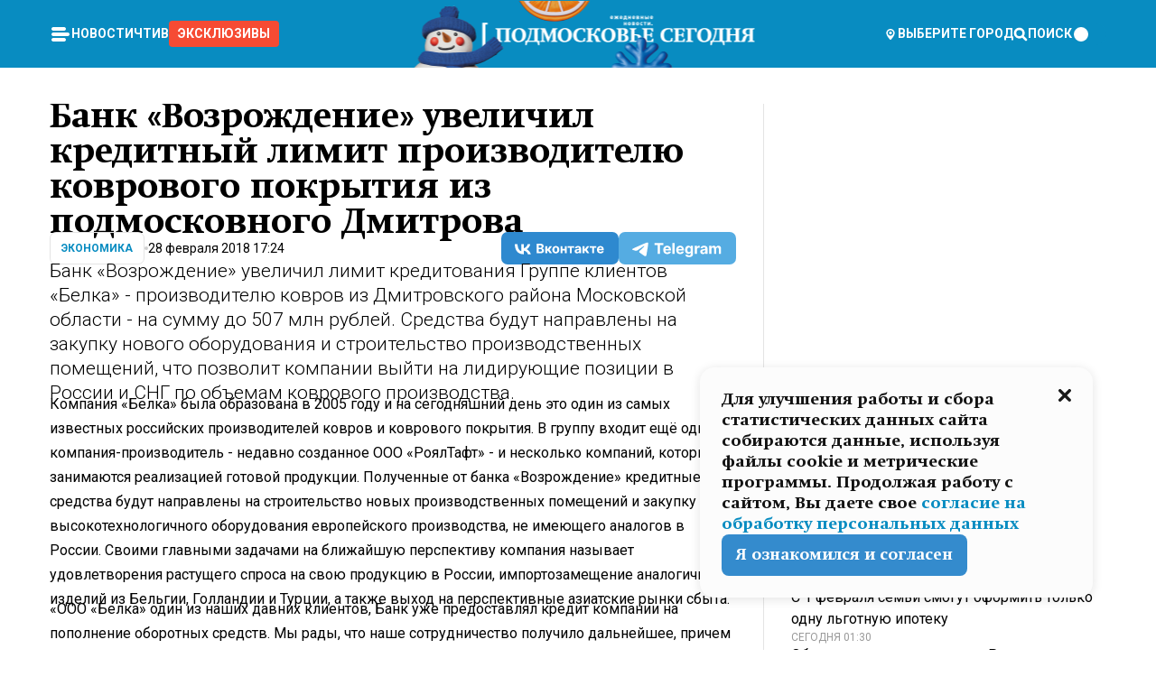

--- FILE ---
content_type: text/html; charset=utf-8
request_url: https://mosregtoday.ru/news/econbiz/bank-vozrozhdenie-uvelichil-kreditnyj-limit-proizvoditelyu-kovrovogo-pokrytiya-iz-podmoskovnogo-dmitrova/
body_size: 92481
content:
<!DOCTYPE html><html lang="en"><head><meta charSet="utf-8"/><meta content="width=device-width, initial-scale=1" name="viewport"/><meta name="viewport" content="width=device-width, initial-scale=1"/><link rel="preload" href="/_next/static/media/24c15609eaa28576-s.p.woff2" as="font" crossorigin="" type="font/woff2"/><link rel="preload" href="/_next/static/media/e91fb16b03846aad-s.p.woff" as="font" crossorigin="" type="font/woff"/><link rel="preload" as="image" href="/logo-new-year.png"/><link rel="preload" as="image" href="/cc.png"/><link rel="preload" as="image" imageSrcSet="https://media.360.ru/get_resized/R4sbXfG92zcJJzgD4MfxPspu4R8=/658x370/filters:rs(fill-down):format(webp)/YXJ0aWNsZXMvaW1hZ2UvMjAxOC8yLzI4LzFlLzE1MTk4Mjc5MDc4MjAxOTkxNDg4Mi5qcGc.webp 658w, https://media.360.ru/get_resized/ukir7b6a3RCyNu0xbbzala2fMYs=/720x405/filters:rs(fill-down):format(webp)/YXJ0aWNsZXMvaW1hZ2UvMjAxOC8yLzI4LzFlLzE1MTk4Mjc5MDc4MjAxOTkxNDg4Mi5qcGc.webp 720w, https://media.360.ru/get_resized/HmlDKaAPAT2Ogd-SE76s73n88ak=/1080x607/filters:rs(fill-down):format(webp)/YXJ0aWNsZXMvaW1hZ2UvMjAxOC8yLzI4LzFlLzE1MTk4Mjc5MDc4MjAxOTkxNDg4Mi5qcGc.webp 1080w, https://media.360.ru/get_resized/ud11sK2weoYeDUVNJwBUbq1g47w=/1440x810/filters:rs(fill-down):format(webp)/YXJ0aWNsZXMvaW1hZ2UvMjAxOC8yLzI4LzFlLzE1MTk4Mjc5MDc4MjAxOTkxNDg4Mi5qcGc.webp 1440w, https://media.360.ru/get_resized/YUBH7LHz1sltpVaMwCCTpE77ff4=/1920x1080/filters:rs(fill-down):format(webp)/YXJ0aWNsZXMvaW1hZ2UvMjAxOC8yLzI4LzFlLzE1MTk4Mjc5MDc4MjAxOTkxNDg4Mi5qcGc.webp 1920w" imageSizes="(max-width: 490px) calc(100vw - 40px),(max-width: 768px) calc(100vw - 60px),(max-width: 1024px) calc(100vw - 360px),(max-width: 1440px) calc(100vw - 720px),760px" fetchPriority="high"/><link rel="stylesheet" href="/_next/static/css/94178c5f017949ab.css" data-precedence="next"/><link rel="stylesheet" href="/_next/static/css/254adeba23716df5.css" data-precedence="next"/><link rel="stylesheet" href="/_next/static/css/486ddd5313d8bc05.css" data-precedence="next"/><link rel="preload" as="script" fetchPriority="low" href="/_next/static/chunks/webpack-9e0568f30096fd27.js"/><script src="/_next/static/chunks/1dd3208c-ef2ee417b0aed275.js" async=""></script><script src="/_next/static/chunks/1053-0deab4e61a6dab1b.js" async=""></script><script src="/_next/static/chunks/main-app-03612bcc77c19215.js" async=""></script><script src="/_next/static/chunks/47bf8baf-1f2d67bd9c3792df.js" async=""></script><script src="/_next/static/chunks/891cff7f-ce71d451404a5853.js" async=""></script><script src="/_next/static/chunks/5161-1c2f838231ea33dd.js" async=""></script><script src="/_next/static/chunks/4337-48284c746ce945fb.js" async=""></script><script src="/_next/static/chunks/4552-d12cf6a31bb11cfc.js" async=""></script><script src="/_next/static/chunks/6632-ba5301f6af5dbb44.js" async=""></script><script src="/_next/static/chunks/422-7457fd3fc9131d1c.js" async=""></script><script src="/_next/static/chunks/app/(root)/(withLastNews)/(withReader)/news/%5Bcategory%5D/%5Bslug%5D/page-4ffea66d494697e9.js" async=""></script><script src="/_next/static/chunks/app/(root)/error-8813a7226deadb06.js" async=""></script><script src="/_next/static/chunks/app/layout-ee7da2355795f431.js" async=""></script><script src="/_next/static/chunks/app/(root)/layout-04009dce0bcb033e.js" async=""></script><link rel="preload" href="https://yandex.ru/ads/system/context.js" as="script"/><link rel="preload" href="https://jsn.24smi.net/smi.js" as="script"/><link rel="icon" href="/favicon.ico"/><title>Банк «Возрождение» увеличил кредитный лимит производителю коврового покрытия из подмосковного Дмитрова</title><meta name="description" content="Банк «Возрождение» увеличил лимит кредитования Группе клиентов «Белка» - производителю ковров из Дмитровского района Московской области - на сумму до 507 млн рублей. Средства будут направлены на закупку нового оборудования и строительство производственных помещений, что позволит компании выйти на лидирующие позиции в России и СНГ по объемам коврового производства."/><meta name="robots" content="max-image-preview:large"/><link rel="canonical" href="https://mosregtoday.ru/news/econbiz/bank-vozrozhdenie-uvelichil-kreditnyj-limit-proizvoditelyu-kovrovogo-pokrytiya-iz-podmoskovnogo-dmitrova/"/><meta property="og:title" content="Банк «Возрождение» увеличил кредитный лимит производителю коврового покрытия из подмосковного Дмитрова"/><meta property="og:description" content="Банк «Возрождение» увеличил лимит кредитования Группе клиентов «Белка» - производителю ковров из Дмитровского района Московской области - на сумму до 507 млн рублей. Средства будут направлены на закупку нового оборудования и строительство производственных помещений, что позволит компании выйти на лидирующие позиции в России и СНГ по объемам коврового производства."/><meta property="og:url" content="https://mosregtoday.ru/news/econbiz/bank-vozrozhdenie-uvelichil-kreditnyj-limit-proizvoditelyu-kovrovogo-pokrytiya-iz-podmoskovnogo-dmitrova/"/><meta property="og:site_name" content="Подмосковье Сегодня - Mosregtoday"/><meta property="og:locale" content="ru_ru"/><meta property="og:image" content="https://media.360.ru/get_resized/jYAFsD22HPMPI4S1Makal_mfqVI=/1200x630/filters:rs(fill-down):format(jpg)/YXJ0aWNsZXMvaW1hZ2UvMjAxOC8yLzI4LzFlLzE1MTk4Mjc5MDc4MjAxOTkxNDg4Mi5qcGc.jpg"/><meta property="og:image:alt" content="Банк «Возрождение» увеличил кредитный лимит производителю коврового покрытия из подмосковного Дмитрова"/><meta property="og:type" content="article"/><meta name="twitter:card" content="summary_large_image"/><meta name="twitter:title" content="Банк «Возрождение» увеличил кредитный лимит производителю коврового покрытия из подмосковного Дмитрова"/><meta name="twitter:description" content="Банк «Возрождение» увеличил лимит кредитования Группе клиентов «Белка» - производителю ковров из Дмитровского района Московской области - на сумму до 507 млн рублей. Средства будут направлены на закупку нового оборудования и строительство производственных помещений, что позволит компании выйти на лидирующие позиции в России и СНГ по объемам коврового производства."/><meta name="twitter:image" content="https://media.360.ru/get_resized/jYAFsD22HPMPI4S1Makal_mfqVI=/1200x630/filters:rs(fill-down):format(jpg)/YXJ0aWNsZXMvaW1hZ2UvMjAxOC8yLzI4LzFlLzE1MTk4Mjc5MDc4MjAxOTkxNDg4Mi5qcGc.jpg"/><meta name="twitter:image:alt" content="Банк «Возрождение» увеличил кредитный лимит производителю коврового покрытия из подмосковного Дмитрова"/><meta name="next-size-adjust"/><script src="/_next/static/chunks/polyfills-c67a75d1b6f99dc8.js" noModule=""></script></head><body class="__variable_477c6c __variable_cc7f2b [object Object] __className_52fb0e syupdq0"><script>(self.__next_s=self.__next_s||[]).push([0,{"children":"window.yaContextCb = window.yaContextCb || []"}])</script><script>(self.__next_s=self.__next_s||[]).push(["https://yandex.ru/ads/system/context.js"])</script><script>(self.__next_s=self.__next_s||[]).push([0,{"type":"text/javascript","children":"\r\n   (function(m,e,t,r,i,k,a){m[i]=m[i]||function(){(m[i].a=m[i].a||[]).push(arguments)};\r\n   m[i].l=1*new Date();\r\n   for (var j = 0; j < document.scripts.length; j++) {if (document.scripts[j].src === r) { return; }}\r\n   k=e.createElement(t),a=e.getElementsByTagName(t)[0],k.async=1,k.src=r,a.parentNode.insertBefore(k,a)})\r\n   (window, document, \"script\", \"https://mc.yandex.ru/metrika/tag.js\", \"ym\");\r\n\r\n   ym(25185806, \"init\", {\r\n        clickmap:true,\r\n        trackLinks:true,\r\n        accurateTrackBounce:true,\r\n        webvisor:true\r\n   });\r\n"}])</script><script>(self.__next_s=self.__next_s||[]).push([0,{"type":"text/javascript","children":"\r\nvar _tmr = window._tmr || (window._tmr = []);\r\n_tmr.push({id: \"2528361\", type: \"pageView\", start: (new Date()).getTime()});\r\n(function (d, w, id) {\r\n  if (d.getElementById(id)) return;\r\n  var ts = d.createElement(\"script\"); ts.type = \"text/javascript\"; ts.async = true; ts.id = id;\r\n  ts.src = \"https://top-fwz1.mail.ru/js/code.js\";\r\n  var f = function () {var s = d.getElementsByTagName(\"script\")[0]; s.parentNode.insertBefore(ts, s);};\r\n  if (w.opera == \"[object Opera]\") { d.addEventListener(\"DOMContentLoaded\", f, false); } else { f(); }\r\n})(document, window, \"tmr-code\");\r\n"}])</script><script>(self.__next_s=self.__next_s||[]).push([0,{"children":"\r\nnew Image().src = \"https://counter.yadro.ru/hit;360tv?r\"+\r\nescape(document.referrer)+((typeof(screen)==\"undefined\")?\"\":\r\n\";s\"+screen.width+\"*\"+screen.height+\"*\"+(screen.colorDepth?\r\nscreen.colorDepth:screen.pixelDepth))+\";u\"+escape(document.URL)+\r\n\";h\"+escape(document.title.substring(0,150))+\r\n\";\"+Math.random();"}])</script><script>(self.__next_s=self.__next_s||[]).push(["https://jsn.24smi.net/smi.js"])</script><script>(self.__next_s=self.__next_s||[]).push([0,{"children":"\r\nnew Image().src = \"https://counter.yadro.ru/hit;1Mediainvest?r\"+\r\nescape(document.referrer)+((typeof(screen)==\"undefined\")?\"\":\r\n\";s\"+screen.width+\"*\"+screen.height+\"*\"+(screen.colorDepth?\r\nscreen.colorDepth:screen.pixelDepth))+\";u\"+escape(document.URL)+\r\n\";h\"+escape(document.title.substring(0,150))+\r\n\";\"+Math.random();"}])</script><div class="_13zpezi4 _13zpezi0 syupdq2"><header class="_13zpezi1"><div style="--_1cj9uw80:267px" class="_1cj9uw81 _1cj9uw82"></div><div class="_1ygzmn50"><div class="_1ygzmn51"><div class="_8mj0ir0"><div class="zas8pd0"><div class="qm0l850 zas8pd1" type="button" aria-haspopup="dialog" aria-expanded="false" aria-controls="radix-:R2mdf95a:" data-state="closed"><button class=" m4ewar0" type="button"><svg xmlns="http://www.w3.org/2000/svg" width="1em" height="1em" fill="none" viewBox="0 0 24 24"><path fill="currentColor" d="M20 10H4c-1.1 0-2 .9-2 2s.9 2 2 2h16c1.1 0 2-.9 2-2s-.9-2-2-2ZM4 8h12c1.1 0 2-.9 2-2s-.9-2-2-2H4c-1.1 0-2 .9-2 2s.9 2 2 2ZM16 16H4c-1.1 0-2 .9-2 2s.9 2 2 2h12c1.1 0 2-.9 2-2s-.9-2-2-2Z"></path></svg></button></div><div class="_1j2s2p0 zas8pd2" type="button" id="radix-:R4mdf95a:" aria-haspopup="menu" aria-expanded="false" data-state="closed"><button class=" m4ewar0" type="button"><svg xmlns="http://www.w3.org/2000/svg" width="1em" height="1em" fill="none" viewBox="0 0 24 24"><path fill="currentColor" d="M20 10H4c-1.1 0-2 .9-2 2s.9 2 2 2h16c1.1 0 2-.9 2-2s-.9-2-2-2ZM4 8h12c1.1 0 2-.9 2-2s-.9-2-2-2H4c-1.1 0-2 .9-2 2s.9 2 2 2ZM16 16H4c-1.1 0-2 .9-2 2s.9 2 2 2h12c1.1 0 2-.9 2-2s-.9-2-2-2Z"></path></svg></button></div></div></div><nav class="_8mj0ir1"><ul class="_3917e40"><li class="_3917e45"><a class="_3917e44 dhbhdz2 _1d0g9qk4 _3917e41 dhbhdz9 dhbhdzd" href="/news/">Новости<!-- --> </a></li><li class="_3917e45"><a class="_3917e44 dhbhdz2 _1d0g9qk4 _3917e41 dhbhdz9 dhbhdzd" href="/articles/">Чтиво<!-- --> </a></li><li class="_3917e45" style="border-radius:0.25rem;background:#F64B33;margin:-10px;padding:10px"><a class="_3917e44 dhbhdz2 _1d0g9qk4 _3917e41 dhbhdz9 dhbhdzd" href="/exclusive/">Эксклюзивы<!-- --> </a></li></ul></nav></div><a class="_8mj0ir2" href="/"><img src="/logo-new-year.png" alt="Logo" width="100%" height="100%"/></a><nav class="_8mj0ir3"><div class="_13ylkin3 dhbhdz2 _1d0g9qk4 _13ylkin0 dhbhdz9 dhbhdzd" type="button" aria-haspopup="dialog" aria-expanded="false" aria-controls="radix-:R3adf95a:" data-state="closed"><span class="_8mj0ir5"><svg xmlns="http://www.w3.org/2000/svg" width="1em" height="1em" fill="none" viewBox="0 0 24 24"><path fill="currentColor" d="M12 3C8.135 3 5 6.023 5 9.75c0 4.336 5.041 9.746 5.833 10.573.328.343.602.677 1.167.677.565 0 .839-.334 1.167-.677C13.959 19.496 19 14.086 19 9.75 19 6.023 15.865 3 12 3Zm0 11.25c-2.577 0-4.667-2.015-4.667-4.5s2.09-4.5 4.667-4.5 4.667 2.015 4.667 4.5-2.09 4.5-4.667 4.5Zm0-6.75c-1.288 0-2.333 1.008-2.333 2.25S10.712 12 12 12c1.288 0 2.333-1.008 2.333-2.25S13.288 7.5 12 7.5Z"></path></svg><span>Выберите город</span></span></div><span class="_1wcq6vy3 dhbhdz2 _1d0g9qk4 _1wcq6vy0 dhbhdz9 dhbhdzd"><svg xmlns="http://www.w3.org/2000/svg" width="1em" height="1em" fill="none" viewBox="0 0 16 16"><g clip-path="url(#search_svg__a)"><path fill="currentColor" d="m14.933 13.067-3.2-3.2c.6-.934.933-2 .933-3.2 0-3.334-2.666-6-6-6-3.333 0-6 2.666-6 6 0 3.333 2.667 6 6 6 1.2 0 2.267-.334 3.2-.934l3.2 3.2c.267.267.6.4.934.4.733 0 1.333-.6 1.333-1.333 0-.4-.133-.733-.4-.933Zm-11.6-6.4a3.301 3.301 0 0 1 3.333-3.334A3.301 3.301 0 0 1 10 6.667 3.301 3.301 0 0 1 6.667 10a3.301 3.301 0 0 1-3.334-3.333Z"></path></g><defs><clipPath id="search_svg__a"><path fill="currentColor" d="M0 0h16v16H0z"></path></clipPath></defs></svg><span>поиск</span></span></nav><div class="_8mj0ir4"><!--$!--><template data-dgst="NEXT_DYNAMIC_NO_SSR_CODE"></template><!--/$--></div></div><div style="--_1cj9uw80:267px" class="_1cj9uw81 _1cj9uw83"><div class="_1cj9uw85"><div style="--_1cj9uw80:57px" class="_1cj9uw84"><svg xmlns="http://www.w3.org/2000/svg" width="1em" height="1em" fill="none" viewBox="0 0 57 37"><g clip-path="url(#bike_svg__a)"><path fill="currentColor" d="M44.026 11.033c-.557 0-1.114.046-1.67.116-.372.046-.743.116-1.091.186L40.15 8.756 37.946 3.6l-.093-.209h6.196V0H32.724l1.626 3.81.882 2.066a8.713 8.713 0 0 0-1.718-.07c-1.346.07-2.367.396-2.553.465l-1.021.349-.395.139.279 1.463c.023.07.046.232.116.465a10.12 10.12 0 0 0 1.253 2.857c.557.859 1.323 1.695 2.344 2.3a.7.7 0 0 0 .186.092c.278.163.58.279.882.395.209.07.418.14.627.186a12.895 12.895 0 0 0-3.876 6.759c-.047.162-.07.348-.093.51h-5.524c-.023-.162-.07-.348-.093-.51a10.45 10.45 0 0 0-.394-1.394 13.058 13.058 0 0 0-6.336-7.363l.394-.952 1.114-2.602c.186.024.418.07.627.093h.998a8.05 8.05 0 0 0 2.39-.348c.442-.14.86-.325 1.277-.557.371-.21.696-.465.998-.72 2.042-1.789 2.646-4.553 2.715-4.901l.279-1.464L28.29.604a9.523 9.523 0 0 0-1.578-.349c-1.37-.209-3.365-.232-5.13.813-.045.024-.115.07-.162.093-1.114.697-1.903 1.696-2.436 2.648-.302.511-.511 1.022-.697 1.463H10.931v3.392H16.873l-.14.325-1.02 2.369a14.308 14.308 0 0 0-1.44-.232 12.817 12.817 0 0 0-7.195 1.347 13.025 13.025 0 0 0-3.133 2.23 13.012 13.012 0 0 0-3.643 6.55A13.445 13.445 0 0 0 0 24.015c0 .163 0 .326.023.488C.28 31.45 5.988 37 12.973 37c3.807 0 7.242-1.65 9.609-4.274a13.26 13.26 0 0 0 2.622-4.413c.348-.998.58-2.067.673-3.159H31.1l.07.628a13.13 13.13 0 0 0 .79 3.019C33.86 33.586 38.548 37 44.002 37c2.994 0 5.756-1.022 7.938-2.74.881-.674 1.647-1.464 2.344-2.347a12.81 12.81 0 0 0 2.669-7.432c0-.163.023-.325.023-.488 0-.952-.116-1.881-.302-2.764-1.253-5.806-6.452-10.196-12.648-10.196ZM21.91 5.48c.209-.394.487-.766.812-1.091a2.59 2.59 0 0 1 .557-.441c.65-.372 1.462-.465 2.205-.442-.348.65-.836 1.324-1.485 1.696-.256.14-.534.255-.836.325-.44.116-.905.14-1.346.116l.093-.163Zm.626 19.023c-.046.79-.185 1.556-.394 2.276a9.591 9.591 0 0 1-4.062 5.342 9.468 9.468 0 0 1-5.129 1.487c-5.129 0-9.33-4.042-9.585-9.128 0-.163-.023-.325-.023-.488 0-.952.14-1.881.418-2.764a9.552 9.552 0 0 1 3.736-5.11 9.547 9.547 0 0 1 4.526-1.672c.302-.023.627-.046.928-.046.465 0 .952.046 1.393.092l-.325.767-1.253 3.02-1.277 2.972-.65 1.533 3.11 1.324 1.23-2.88.72-1.695 1.276-2.973.418-.953a9.693 9.693 0 0 1 2.715 2.23 9.771 9.771 0 0 1 1.857 3.414c.093.302.162.628.232.953a9.41 9.41 0 0 1 .186 1.811c-.023.163-.023.326-.047.488Zm12.51-13.75c-.534-.395-.952-.976-1.254-1.556.58-.023 1.23.046 1.788.255.139.047.278.116.417.186.65.372 1.137 1.045 1.486 1.696-.743.023-1.555-.07-2.205-.442a2.033 2.033 0 0 1-.232-.14Zm-.21 10.498c.72-2.415 2.391-4.436 4.573-5.644l2.414 5.644.232.511h-7.357c.046-.162.092-.348.139-.51Zm9.191 12.357a9.577 9.577 0 0 1-8.494-5.156 9.185 9.185 0 0 1-.487-1.092c-.023-.047-.023-.093-.047-.14a10.308 10.308 0 0 1-.487-2.067h12.672l-.279-.65-1.392-3.252-2.878-6.712c.464-.07.928-.093 1.392-.093 4.317 0 7.984 2.88 9.191 6.829.255.882.418 1.811.418 2.764 0 .162 0 .325-.023.487a9.593 9.593 0 0 1-2.437 5.923 9.769 9.769 0 0 1-3.04 2.276 10.102 10.102 0 0 1-4.108.883Z"></path></g><defs><clipPath id="bike_svg__a"><path fill="currentColor" d="M0 0h57v37H0z"></path></clipPath></defs></svg></div><div style="--_1cj9uw80:93px" class="_1cj9uw84"><svg xmlns="http://www.w3.org/2000/svg" width="1em" height="1em" fill="none" viewBox="0 0 93 37"><g clip-path="url(#summer_name_svg__a)"><path fill="currentColor" d="M1.934 14.697c.451-.128.742-.353.935-.706.193-.353.322-.866.419-1.572L4.448.449H21.47v19.447h-5.738V5.52H9.574l-.741 7.99c-.162 1.604-.484 2.888-.967 3.787-.484.898-1.258 1.572-2.257 1.99-1.032.416-2.418.641-4.19.641-.613 0-1.097 0-1.419-.032v-5.038c.838.032 1.483-.032 1.934-.16Zm29.464 4.365c-1.677-.899-2.966-2.086-3.9-3.627-.936-1.54-1.387-3.273-1.387-5.23 0-1.958.483-3.69 1.418-5.263.935-1.54 2.257-2.76 3.933-3.626C33.138.449 35.008 0 37.103 0c2.128 0 3.997.45 5.674 1.316 1.676.898 2.965 2.118 3.9 3.658s1.386 3.305 1.386 5.263c0 .577-.032 1.155-.129 1.733H31.657c.257 1.22.87 2.214 1.837 2.952s2.16 1.123 3.546 1.123c1.031 0 1.966-.192 2.772-.61.838-.385 1.483-.962 1.999-1.7h5.673c-.773 2.053-2.095 3.69-3.965 4.877-1.87 1.188-4.03 1.797-6.511 1.797-2.063 0-3.933-.449-5.61-1.347ZM42.55 8.472c-.29-1.284-.903-2.31-1.902-3.049-.967-.738-2.192-1.123-3.61-1.123-1.419 0-2.611.385-3.578 1.123-.967.77-1.58 1.765-1.87 3.017h10.96v.032ZM56.412 5.52h-6.221V.45H68.34v5.037h-6.222v14.409h-5.706V5.52Zm19.535 13.542c-1.708-.899-3.062-2.118-4.03-3.659-.966-1.54-1.45-3.305-1.45-5.23 0-1.926.484-3.659 1.45-5.231.968-1.54 2.322-2.76 4.03-3.658 1.709-.899 3.643-1.316 5.77-1.316 2.128 0 4.062.45 5.77 1.316 1.71.898 3.063 2.118 4.03 3.658.967 1.54 1.45 3.305 1.45 5.23 0 1.926-.483 3.659-1.45 5.231-.967 1.54-2.32 2.76-4.03 3.659-1.708.898-3.642 1.315-5.77 1.315-2.127.032-4.061-.417-5.77-1.315Zm9.8-5.007c1.031-.994 1.547-2.278 1.547-3.882 0-1.605-.516-2.92-1.547-3.915-1.032-.995-2.385-1.477-4.03-1.477-1.676 0-3.03.482-4.061 1.477-1.032.994-1.547 2.278-1.547 3.915 0 1.604.515 2.888 1.547 3.883 1.031.994 2.385 1.476 4.061 1.476 1.677.032 2.998-.482 4.03-1.476ZM17.085 27.92v7.252h-1.483v-5.937h-3.095v5.937h-1.482v-7.252h6.06Zm4.835-.097c.548 0 1.064.097 1.515.257.452.192.838.417 1.129.738.322.32.548.706.709 1.155.161.45.258.963.258 1.508 0 .546-.097 1.027-.258 1.477-.161.449-.387.866-.71 1.187-.322.32-.676.61-1.128.77a3.355 3.355 0 0 1-1.515.257c-.58 0-1.064-.096-1.515-.289a3.511 3.511 0 0 1-1.128-.77 3.488 3.488 0 0 1-.71-1.155c-.16-.45-.225-.931-.225-1.477 0-.545.097-1.058.258-1.508.161-.449.42-.834.71-1.187.322-.321.676-.578 1.127-.77.42-.096.935-.193 1.483-.193Zm-2.095 3.69c0 .322.032.61.129.9.097.288.226.545.387.737.16.225.387.385.644.514.258.128.58.192.903.224.322 0 .645-.064.903-.192.258-.129.483-.29.644-.514a2.757 2.757 0 0 0 .516-1.669 2.758 2.758 0 0 0-.516-1.668c-.16-.225-.386-.385-.644-.514a2.068 2.068 0 0 0-.903-.192 1.97 1.97 0 0 0-.903.192c-.257.129-.483.29-.644.514-.161.224-.29.481-.387.738-.065.32-.129.61-.129.93ZM33.364 37h-1.483v-1.83h-4.48V37h-1.483v-3.145h.257c.13 0 .226 0 .323-.032a.965.965 0 0 0 .258-.128 1 1 0 0 0 .129-.193c.032-.096.064-.16.096-.257.032-.096.032-.16.065-.256 0-.096.032-.16.032-.225l.097-1.38c.032-.481.032-.93.032-1.38.032-.674.032-1.348.032-2.053h5.255v5.936h.87V37Zm-2.385-3.145v-4.62h-2.322l-.064 2.31v.545c0 .193-.032.417-.032.61-.032.224-.032.417-.097.61-.032.192-.097.353-.129.513h2.643v.032Zm4.964-5.936 2.192 3.401 2.16-3.401h1.58v7.252H40.39v-5.006l-1.934 3.145h-.677l-1.998-3.145v5.006h-1.483v-7.252h1.644Zm10.734-.097c.548 0 1.064.097 1.515.257.452.192.839.417 1.129.738.322.32.548.706.709 1.155.161.45.258.963.258 1.508 0 .546-.097 1.027-.258 1.477-.161.449-.387.866-.71 1.187-.322.32-.676.61-1.128.77a3.355 3.355 0 0 1-1.515.257c-.58 0-1.063-.096-1.515-.289a3.511 3.511 0 0 1-1.128-.77 3.492 3.492 0 0 1-.71-1.155c-.16-.45-.225-.931-.225-1.477 0-.545.097-1.058.258-1.508.161-.449.42-.834.71-1.187.322-.321.676-.578 1.127-.77a6.652 6.652 0 0 1 1.483-.193Zm-2.063 3.69c0 .322.033.61.13.9.096.288.225.545.386.737.161.225.387.385.645.514.258.128.58.192.902.224.323 0 .645-.064.903-.192.258-.129.483-.29.645-.514a2.757 2.757 0 0 0 .516-1.669 2.758 2.758 0 0 0-.516-1.668c-.162-.225-.387-.385-.645-.514a2.068 2.068 0 0 0-.903-.192 1.97 1.97 0 0 0-.902.192c-.258.129-.484.29-.645.514-.161.224-.29.481-.387.738a3.09 3.09 0 0 0-.129.93Zm8.091 0c0 .322.033.61.13.9.064.288.193.545.354.77.161.224.355.384.612.513.258.128.548.192.903.192.451 0 .806-.096 1.096-.289.29-.192.451-.48.516-.802h1.45c-.032.417-.129.77-.322 1.06a3.875 3.875 0 0 1-.677.77c-.29.192-.612.352-.967.449a4.31 4.31 0 0 1-1.096.16c-.58 0-1.064-.096-1.515-.289a3.059 3.059 0 0 1-1.096-.77 3.424 3.424 0 0 1-.677-1.155c-.161-.45-.226-.93-.226-1.476 0-.514.065-1.027.226-1.477a3.93 3.93 0 0 1 .677-1.187c.29-.32.677-.577 1.096-.77.451-.192.935-.289 1.515-.289.387 0 .774.032 1.128.129.355.096.677.256.935.449.29.192.484.45.677.77.161.32.29.674.322 1.123h-1.45c-.065-.353-.258-.61-.548-.834a1.896 1.896 0 0 0-1.064-.321 1.97 1.97 0 0 0-.903.192c-.258.129-.45.321-.612.514a2.11 2.11 0 0 0-.355.77c-.064.321-.129.61-.129.899Zm7.77.707v2.952H58.99v-7.252h1.483v2.984h.774l2.127-2.984h1.741l-2.579 3.433 2.611 3.819h-1.74l-1.999-2.952h-.935Zm8.413-4.397c.548 0 1.063.097 1.515.257.451.192.838.417 1.128.738.322.32.548.706.71 1.155.16.45.257.963.257 1.508 0 .546-.097 1.027-.258 1.477-.161.449-.387.866-.709 1.187-.322.32-.677.61-1.128.77a3.355 3.355 0 0 1-1.515.257c-.58 0-1.064-.096-1.515-.289a3.511 3.511 0 0 1-1.129-.77 3.49 3.49 0 0 1-.709-1.155c-.161-.45-.225-.931-.225-1.477 0-.545.096-1.058.257-1.508.162-.449.42-.834.71-1.187.322-.321.677-.578 1.128-.77a6.652 6.652 0 0 1 1.483-.193Zm-2.096 3.69c0 .322.033.61.13.9.096.288.225.545.386.737.161.225.387.385.645.514.258.128.58.192.903.224.322 0 .644-.064.902-.192.258-.129.484-.29.645-.514a2.757 2.757 0 0 0 .516-1.669 2.758 2.758 0 0 0-.516-1.668c-.161-.225-.387-.385-.645-.514a2.068 2.068 0 0 0-.902-.192 1.97 1.97 0 0 0-.903.192c-.258.129-.484.29-.645.514-.161.224-.29.481-.387.738-.064.32-.129.61-.129.93Zm6.899 3.659v-7.252h3.223a4.4 4.4 0 0 1 .935.096c.29.064.548.192.742.353.16.128.322.32.45.545.13.225.194.482.194.802 0 .321-.064.642-.193.899a1.548 1.548 0 0 1-.645.642c.226.064.387.16.548.289.161.128.258.256.355.417.097.16.161.353.193.545.032.193.065.386.065.61 0 .321-.097.642-.258.899a1.857 1.857 0 0 1-.645.674 2.03 2.03 0 0 1-1.031.385 6.322 6.322 0 0 1-1.096.096H73.69Zm2.804-4.3c.161 0 .29 0 .452-.032.16-.032.29-.064.419-.129.096-.064.193-.16.29-.288.064-.129.129-.257.129-.418a.681.681 0 0 0-.097-.385c-.064-.096-.129-.192-.226-.224-.096-.065-.225-.097-.386-.129h-1.902v1.605h1.321Zm-1.321 2.984h1.354c.193 0 .419 0 .644-.032.226-.032.42-.096.58-.225.097-.064.162-.16.226-.288a.886.886 0 0 0 .097-.418.682.682 0 0 0-.097-.385.978.978 0 0 0-.258-.256c-.129-.064-.258-.129-.386-.129-.162 0-.29-.032-.452-.032h-1.676v1.765h-.032Zm5.576 1.316v-7.252h1.483v2.599h1.709c.483 0 .902.064 1.257.16.355.129.645.289.87.546.162.192.258.385.355.642.097.256.129.545.129.898 0 .481-.097.899-.29 1.22-.194.32-.42.577-.742.738-.258.16-.548.256-.902.32a5.96 5.96 0 0 1-1.064.097H80.75v.032Zm1.516-1.316h1.289c.193 0 .387 0 .58-.032.194-.032.355-.064.516-.16.161-.065.258-.193.355-.321.096-.129.129-.321.129-.546 0-.192-.033-.353-.13-.481a.705.705 0 0 0-.322-.289 1.052 1.052 0 0 0-.451-.128c-.161-.032-.323-.032-.516-.032h-1.45v1.99ZM93 27.92v1.315h-3.707v1.701h3.223v1.316h-3.223v1.604H93v1.316h-5.19v-7.252H93ZM0 35.17v-7.252h3.224a4.4 4.4 0 0 1 .934.096c.29.064.548.192.742.353.161.128.322.32.451.545.13.225.194.482.194.802 0 .321-.065.642-.194.899a1.548 1.548 0 0 1-.645.642c.226.064.387.16.548.289.162.128.258.256.355.417.097.16.161.353.193.545.033.193.065.386.065.61 0 .321-.097.642-.258.899a1.857 1.857 0 0 1-.645.674 2.03 2.03 0 0 1-1.031.385 6.321 6.321 0 0 1-1.096.096H0Zm2.805-4.3c.16 0 .29 0 .45-.032a1.6 1.6 0 0 0 .42-.129c.097-.064.193-.16.29-.288.064-.129.129-.257.129-.418a.682.682 0 0 0-.097-.385c-.064-.096-.129-.192-.225-.224-.097-.065-.226-.097-.387-.129H1.483v1.605h1.322Zm-1.322 2.984h1.354c.193 0 .419 0 .644-.032.226-.032.42-.096.58-.225.097-.064.162-.16.226-.288a.885.885 0 0 0 .097-.418.682.682 0 0 0-.097-.385.977.977 0 0 0-.258-.256c-.128-.064-.257-.129-.386-.129-.162 0-.29-.032-.452-.032H1.515v1.765h-.032Z"></path></g><defs><clipPath id="summer_name_svg__a"><path fill="currentColor" d="M0 0h93v37H0z"></path></clipPath></defs></svg></div></div></div></header><main class="_13zpezi2"><div class="x5tvev1 x5tvev0"><div class="_1t1k1ij0"><script type="application/ld+json">{"@context":"https://schema.org","@graph":[{"@type":"NewsArticle","@id":"https://mosregtoday.ru/news/econbiz/bank-vozrozhdenie-uvelichil-kreditnyj-limit-proizvoditelyu-kovrovogo-pokrytiya-iz-podmoskovnogo-dmitrova/#article","url":"https://mosregtoday.ru/news/econbiz/bank-vozrozhdenie-uvelichil-kreditnyj-limit-proizvoditelyu-kovrovogo-pokrytiya-iz-podmoskovnogo-dmitrova/","author":[],"headline":"Банк «Возрождение» увеличил кредитный лимит производителю коврового покрытия из подмосковного Дмитрова","description":"Банк «Возрождение» увеличил лимит кредитования Группе клиентов «Белка» - производителю ковров из Дмитровского района Московской области - на сумму до 507 млн рублей. Средства будут направлены на закупку нового оборудования и строительство производственных помещений, что позволит компании выйти на лидирующие позиции в России и СНГ по объемам коврового производства.","genre":"Новости","articleSection":"Экономика","datePublished":"2018-02-28T17:24+0300","dateModified":"null+0300","publisher":{"@id":"https://mosregtoday.ru/#organization","@type":"Organization","name":"«Подмосковье сегодня»","legalName":"«ГАУ МО «Издательский дом «Подмосковье»","email":"mosregtoday@mosregtoday.ru","telephone":"+74952233511","knowsAbout":[{"@type":"Thing","name":"Москва","sameAs":["https://www.google.com/search?q=%D0%BC%D0%BE%D1%81%D0%BA%D0%B2%D0%B0&kponly&kgmid=/m/04swd&hl=ru","https://www.wikidata.org/wiki/Q649","https://ru.wikipedia.org/wiki/%D0%9C%D0%BE%D1%81%D0%BA%D0%B2%D0%B0"]},{"@type":"Thing","name":"Россия","sameAs":["https://www.google.com/search?q=%D1%80%D0%BE%D1%81%D1%81%D0%B8%D1%8F&kponly&kgmid=/m/06bnz&hl=ru","https://www.wikidata.org/wiki/Q159","https://ru.wikipedia.org/wiki/%D0%A0%D0%BE%D1%81%D1%81%D0%B8%D1%8F"]},{"@type":"Thing","name":"Средства массовой информации","sameAs":["https://www.google.com/search?q=%D1%81%D1%80%D0%B5%D0%B4%D1%81%D1%82%D0%B2%D0%B0+%D0%BC%D0%B0%D1%81%D1%81%D0%BE%D0%B2%D0%BE%D0%B9+%D0%B8%D0%BD%D1%84%D0%BE%D1%80%D0%BC%D0%B0%D1%86%D0%B8%D0%B8&kponly&kgmid=/m/04z0z&hl=ru","https://www.wikidata.org/wiki/Q11033","https://ru.wikipedia.org/wiki/%D0%A1%D1%80%D0%B5%D0%B4%D1%81%D1%82%D0%B2%D0%B0_%D0%BC%D0%B0%D1%81%D1%81%D0%BE%D0%B2%D0%BE%D0%B9_%D0%B8%D0%BD%D1%84%D0%BE%D1%80%D0%BC%D0%B0%D1%86%D0%B8%D0%B8"]},{"@type":"Thing","name":"Новости","sameAs":["https://www.google.com/search?q=%D0%BD%D0%BE%D0%B2%D0%BE%D1%81%D1%82%D0%B8&kponly&kgmid=/m/05jhg&hl=ru","http://www.wikidata.org/wiki/Q38926","https://ru.wikipedia.org/wiki/%D0%9D%D0%BE%D0%B2%D0%BE%D1%81%D1%82%D0%B8"]}],"sameAs":["https://ru.wikipedia.org/wiki/%D0%9F%D0%BE%D0%B4%D0%BC%D0%BE%D1%81%D0%BA%D0%BE%D0%B2%D1%8C%D0%B5_%D1%81%D0%B5%D0%B3%D0%BE%D0%B4%D0%BD%D1%8F","https://vk.com/club73734356","https://dzen.ru/mosregtoday","https://ok.ru/group/63128900206774","https://t.me/mosregtoday","https://www.youtube.com/channel/UC-4MNRjriiAd7-L5fnUhyRA"],"address":{"@type":"PostalAddress","addressCountry":"Россия","addressLocality":"Москва","postalCode":"123022","streetAddress":"ул. 1905 года, д. 7"},"logo":{"@type":"ImageObject","@id":"https://mosregtoday.ru/logo.svg#imageobject","url":"https://mosregtoday.ru/logo.svg","width":"370px","height":"45px"},"image":{"@id":"https://mosregtoday.ru/logo.svg#imageobject"}},"inLanguage":"ru-RU","isAccessibleForFree":"TRUE","isFamilyFriendly":"TRUE","license":"https://mosregtoday.ru/privacy/","image":{"@type":"ImageObject","@id":"https://media.360.ru/get_resized/YUBH7LHz1sltpVaMwCCTpE77ff4=/1920x1080/filters:rs(fill-down):format(webp)/YXJ0aWNsZXMvaW1hZ2UvMjAxOC8yLzI4LzFlLzE1MTk4Mjc5MDc4MjAxOTkxNDg4Mi5qcGc.webp#primaryimage","url":"https://media.360.ru/get_resized/YUBH7LHz1sltpVaMwCCTpE77ff4=/1920x1080/filters:rs(fill-down):format(webp)/YXJ0aWNsZXMvaW1hZ2UvMjAxOC8yLzI4LzFlLzE1MTk4Mjc5MDc4MjAxOTkxNDg4Mi5qcGc.webp","width":"1920px","height":"1080px"},"mainEntityOfPage":{"@type":"WebPage","@id":"https://mosregtoday.ru/news/econbiz/bank-vozrozhdenie-uvelichil-kreditnyj-limit-proizvoditelyu-kovrovogo-pokrytiya-iz-podmoskovnogo-dmitrova/#webpage","url":"https://mosregtoday.ru/news/econbiz/bank-vozrozhdenie-uvelichil-kreditnyj-limit-proizvoditelyu-kovrovogo-pokrytiya-iz-podmoskovnogo-dmitrova//","name":"Банк «Возрождение» увеличил кредитный лимит производителю коврового покрытия из подмосковного Дмитрова","publisher":{"@id":"https://mosregtoday.ru/#organization"},"inLanguage":"ru-RU","datePublished":"2018-02-28T17:24+0300","dateModified":"null+0300","description":"Банк «Возрождение» увеличил лимит кредитования Группе клиентов «Белка» - производителю ковров из Дмитровского района Московской области - на сумму до 507 млн рублей. Средства будут направлены на закупку нового оборудования и строительство производственных помещений, что позволит компании выйти на лидирующие позиции в России и СНГ по объемам коврового производства.","breadcrumb":{"@type":"BreadcrumbList","itemListElement":[{"@type":"ListItem","position":1,"name":"«Подмосковье сегодня»","item":{"@type":"WebPage","@id":"https://mosregtoday.ru/#webpage","url":"https://mosregtoday.ru/"}},{"@type":"ListItem","position":2,"name":"Экономика","item":{"@type":"WebPage","@id":"https://mosregtoday.ru/category/econbiz/#webpage","url":"https://mosregtoday.ru/category/econbiz/"}},{"@type":"ListItem","position":3,"name":"Банк «Возрождение» увеличил кредитный лимит производителю коврового покрытия из подмосковного Дмитрова","item":{"@type":"WebPage","@id":"https://mosregtoday.ru/news/econbiz/bank-vozrozhdenie-uvelichil-kreditnyj-limit-proizvoditelyu-kovrovogo-pokrytiya-iz-podmoskovnogo-dmitrova//#webpage","url":"https://mosregtoday.ru/news/econbiz/bank-vozrozhdenie-uvelichil-kreditnyj-limit-proizvoditelyu-kovrovogo-pokrytiya-iz-podmoskovnogo-dmitrova/"}}]},"isPartOf":{"@type":"WebSite","@id":"https://mosregtoday.ru/#website","url":"https://mosregtoday.ru/","name":"«Подмосковье сегодня»","description":"Официальный сайт интернет-издания «Подмосковье сегодня. Online»","publisher":{"@id":"https://mosregtoday.ru/#organization"},"copyrightHolder":{"@id":"https://mosregtoday.ru/#organization"},"inLanguage":"ru-RU"}}}]}</script><article class="_41gmv60"><header class="_41gmv61"><h1 class="_1fjr86z6 _1d0g9qk4 _1fjr86z4">Банк «Возрождение» увеличил кредитный лимит производителю коврового покрытия из подмосковного Дмитрова</h1><div class="_41gmv64"><div class="_41gmv62"><a class=" _14odowb1 _14odowb0 _14odowb2" href="/category/econbiz/">Экономика</a><div class="_41gmv6b"></div><time class="_41gmv66" dateTime="2018-02-28T17:24+0300">28 февраля 2018 17:24</time></div><!--$!--><template data-dgst="NEXT_DYNAMIC_NO_SSR_CODE"></template><!--/$--></div><div class="_41gmv63"><span class="_1pynoys9"><div class="_1pynoys0 _1pynoys2"><img alt="" fetchPriority="high" loading="eager" decoding="async" data-nimg="fill" class="" style="position:absolute;height:100%;width:100%;left:0;top:0;right:0;bottom:0;color:transparent;border-radius:7px;aspect-ratio:16/9" sizes="(max-width: 490px) calc(100vw - 40px),(max-width: 768px) calc(100vw - 60px),(max-width: 1024px) calc(100vw - 360px),(max-width: 1440px) calc(100vw - 720px),760px" srcSet="https://media.360.ru/get_resized/R4sbXfG92zcJJzgD4MfxPspu4R8=/658x370/filters:rs(fill-down):format(webp)/YXJ0aWNsZXMvaW1hZ2UvMjAxOC8yLzI4LzFlLzE1MTk4Mjc5MDc4MjAxOTkxNDg4Mi5qcGc.webp 658w, https://media.360.ru/get_resized/ukir7b6a3RCyNu0xbbzala2fMYs=/720x405/filters:rs(fill-down):format(webp)/YXJ0aWNsZXMvaW1hZ2UvMjAxOC8yLzI4LzFlLzE1MTk4Mjc5MDc4MjAxOTkxNDg4Mi5qcGc.webp 720w, https://media.360.ru/get_resized/HmlDKaAPAT2Ogd-SE76s73n88ak=/1080x607/filters:rs(fill-down):format(webp)/YXJ0aWNsZXMvaW1hZ2UvMjAxOC8yLzI4LzFlLzE1MTk4Mjc5MDc4MjAxOTkxNDg4Mi5qcGc.webp 1080w, https://media.360.ru/get_resized/ud11sK2weoYeDUVNJwBUbq1g47w=/1440x810/filters:rs(fill-down):format(webp)/YXJ0aWNsZXMvaW1hZ2UvMjAxOC8yLzI4LzFlLzE1MTk4Mjc5MDc4MjAxOTkxNDg4Mi5qcGc.webp 1440w, https://media.360.ru/get_resized/YUBH7LHz1sltpVaMwCCTpE77ff4=/1920x1080/filters:rs(fill-down):format(webp)/YXJ0aWNsZXMvaW1hZ2UvMjAxOC8yLzI4LzFlLzE1MTk4Mjc5MDc4MjAxOTkxNDg4Mi5qcGc.webp 1920w" src="https://media.360.ru/get_resized/YUBH7LHz1sltpVaMwCCTpE77ff4=/1920x1080/filters:rs(fill-down):format(webp)/YXJ0aWNsZXMvaW1hZ2UvMjAxOC8yLzI4LzFlLzE1MTk4Mjc5MDc4MjAxOTkxNDg4Mi5qcGc.webp"/></div></span></div></header><div class="_1az43ay0"><p class="_1t0safb7 _1d0g9qk4 _1t0safb5">Банк «Возрождение» увеличил лимит кредитования Группе клиентов «Белка» - производителю ковров из Дмитровского района Московской области - на сумму до 507 млн рублей. Средства будут направлены на закупку нового оборудования и строительство производственных помещений, что позволит компании выйти на лидирующие позиции в России и СНГ по объемам коврового производства.</p></div><!--$!--><template data-dgst="NEXT_DYNAMIC_NO_SSR_CODE"></template><!--/$--><div class="_1az43ay1"><p class="_1t0safb7 _1d0g9qk4 _1t0safb5">Компания «Белка» была образована в 2005 году и на сегодняшний день это один из самых известных российских производителей ковров и коврового покрытия. В группу входит ещё одна компания-производитель - недавно созданное ООО «РоялТафт» - и несколько компаний, которые занимаются реализацией готовой продукции. Полученные от банка «Возрождение» кредитные средства будут направлены на строительство новых производственных помещений и закупку высокотехнологичного оборудования европейского производства, не имеющего аналогов в России. Своими главными задачами на ближайшую перспективу компания называет удовлетворения растущего спроса на свою продукцию в России, импортозамещение аналогичных изделий из Бельгии, Голландии и Турции, а также выход на перспективные азиатские рынки сбыта.</p><p class="_1t0safb7 _1d0g9qk4 _1t0safb5">«ООО «Белка» один из наших давних клиентов, Банк уже предоставлял кредит компании на пополнение оборотных средств. Мы рады, что наше сотрудничество получило дальнейшее, причем более качественное, развитие. Увеличение инвестиционного лимита позволит группе компаний расширить производство, создать дополнительные рабочие места, а также вывести на российский и международный рынки продукцию самого высокого качества», - отметил заместитель председателя правления банка «Возрождение»Евгений Павлов. </p><p class="_1t0safb7 _1d0g9qk4 _1t0safb5">«Благодаря поддержке банка «Возрождение» наша компания получила возможность осуществить свои планы по дальнейшему развитию на рынке ковров и ковролина, до сих пор мы могли использовать только свои средства, которых не хватало на реализацию поставленных задач. Мы надеемся, что дальнейшее сотрудничество с Банком позволит нам успешно реализовать проект, общая стоимость которого оценивается в 1,2 млрд рублей», – сказал генеральный директор ООО «Белка» Магомед Магомедов.</p></div><footer class="_41gmv67"><div class="_1fnkkms0"><div class="_1fnkkms1"><svg xmlns="http://www.w3.org/2000/svg" width="1em" height="1em" fill="none" viewBox="0 0 20 20"><path stroke="#999" d="M7.5 10a2.083 2.083 0 1 1-4.167 0A2.083 2.083 0 0 1 7.5 10Z"></path><path stroke="#999" stroke-linecap="round" d="M11.667 5.417 7.5 8.333M11.667 14.583 7.5 11.667"></path><path stroke="#999" d="M15.833 15.417a2.083 2.083 0 1 1-4.166 0 2.083 2.083 0 0 1 4.166 0ZM15.833 4.583a2.083 2.083 0 1 1-4.166 0 2.083 2.083 0 0 1 4.166 0Z"></path></svg> Поделиться</div><ul class="_1fnkkms2"><li class="_1fnkkms3"><a href="https://vk.com/share.php?url=https://mosregtoday.ru/news/econbiz/bank-vozrozhdenie-uvelichil-kreditnyj-limit-proizvoditelyu-kovrovogo-pokrytiya-iz-podmoskovnogo-dmitrova/" target="_blank" rel="noreferrer" data-state="closed"><svg xmlns="http://www.w3.org/2000/svg" width="1em" height="1em" fill="none" viewBox="0 0 24 24"><path fill="currentColor" fill-rule="evenodd" d="M11.778 18.912h1.456s.436-.074.654-.296c.219-.222.219-.666.219-.666s0-1.924.873-2.22c.873-.296 2.037 1.924 3.201 2.738.873.666 1.528.518 1.528.518l3.201-.074s1.674-.074.873-1.48c-.073-.074-.436-.962-2.4-2.812-2.038-1.924-1.747-1.554.654-4.884 1.455-1.998 2.037-3.182 1.892-3.774-.146-.518-1.237-.37-1.237-.37h-3.638s-.291-.074-.436.074c-.219.148-.291.37-.291.37s-.583 1.554-1.31 2.886c-1.6 2.738-2.256 2.886-2.474 2.738-.582-.37-.436-1.628-.436-2.442 0-2.664.436-3.774-.8-4.07-.364-.074-.655-.148-1.674-.148-1.31 0-2.401 0-2.983.296-.437.222-.728.666-.51.666.219 0 .8.148 1.092.518.291.666.291 1.776.291 1.776s.218 3.182-.51 3.552c-.509.296-1.163-.296-2.619-2.812-.727-1.258-1.31-2.738-1.31-2.738s-.072-.296-.29-.444c-.218-.148-.582-.222-.582-.222H.792s-.51 0-.727.222c-.146.222 0 .592 0 .592s2.692 6.364 5.747 9.62c2.838 3.108 5.966 2.886 5.966 2.886Z" clip-rule="evenodd"></path></svg></a></li><li class="_1fnkkms3"><a href="https://connect.ok.ru/offer?url=https://mosregtoday.ru/news/econbiz/bank-vozrozhdenie-uvelichil-kreditnyj-limit-proizvoditelyu-kovrovogo-pokrytiya-iz-podmoskovnogo-dmitrova/" target="_blank" rel="noreferrer" data-state="closed"><svg xmlns="http://www.w3.org/2000/svg" xml:space="preserve" width="1em" class="ok_svg__svg ok_svg__replaced-svg" viewBox="0 0 512 512" height="1em"><path fill="currentColor" d="M359.338 325.984c-24.609 15.628-58.469 21.824-80.834 24.16l18.771 18.502 68.529 68.529c25.059 25.688-15.719 65.835-41.045 41.046-17.154-17.425-42.305-42.573-68.53-68.799L187.7 478.131c-25.328 24.7-66.104-15.809-40.776-41.047 17.424-17.425 42.303-42.572 68.529-68.528l18.502-18.502c-22.094-2.336-56.493-8.174-81.373-24.158-29.28-18.863-42.123-29.91-30.807-52.993 6.646-13.113 24.878-24.16 49.039-5.119 0 0 32.603 25.956 85.235 25.956 52.631 0 85.234-25.956 85.234-25.956 24.16-18.952 42.303-7.994 49.039 5.119 11.141 23.083-1.703 34.13-30.984 53.081zM139.47 142.491c0-64.397 52.362-116.49 116.491-116.49s116.49 52.093 116.49 116.49c0 64.129-52.361 116.221-116.49 116.221S139.47 206.62 139.47 142.491zm59.279 0c0 31.525 25.687 57.212 57.212 57.212 31.523 0 57.213-25.687 57.213-57.212 0-31.795-25.689-57.481-57.213-57.481-31.526 0-57.212 25.686-57.212 57.481z"></path></svg></a></li><li class="_1fnkkms3"><a href="https://t.me/share/url?url=https://mosregtoday.ru/news/econbiz/bank-vozrozhdenie-uvelichil-kreditnyj-limit-proizvoditelyu-kovrovogo-pokrytiya-iz-podmoskovnogo-dmitrova/" target="_blank" rel="noreferrer" data-state="closed"><svg xmlns="http://www.w3.org/2000/svg" width="1em" height="1em" fill="none" viewBox="0 0 24 24"><path fill="currentColor" d="M21.515 3.118 2.027 10.45c-1.33.52-1.322 1.245-.244 1.567l5.004 1.523 11.576-7.125c.547-.325 1.047-.15.636.205L9.62 14.878h-.002l.002.001-.345 5.031c.506 0 .729-.226 1.012-.493l2.43-2.305 5.056 3.642c.931.501 1.6.244 1.833-.841l3.318-15.257c.34-1.329-.52-1.93-1.409-1.538Z"></path></svg></a></li><li class="_1fnkkms3"><a target="_blank" rel="noreferrer" data-state="closed"><svg xmlns="http://www.w3.org/2000/svg" width="1em" height="1em" fill="none" viewBox="0 0 14 14"><g stroke="currentColor" stroke-linecap="round" clip-path="url(#copy_svg__a)"><path d="M5.86 8.167c-.878-.882-.799-2.392.177-3.371l2.828-2.84c.976-.98 2.48-1.058 3.358-.177.878.882.8 2.392-.177 3.371l-1.414 1.42"></path><path d="M8.14 5.833c.878.882.799 2.392-.177 3.371l-1.414 1.42-1.414 1.42c-.976.98-2.48 1.058-3.358.177-.878-.882-.8-2.392.177-3.371l1.414-1.42"></path></g><defs><clipPath id="copy_svg__a"><path fill="currentColor" d="M0 0h14v14H0z"></path></clipPath></defs></svg></a></li></ul></div></footer><div class="_41gmv62"><a class="_41gmv6a" href="/tag/dmitrov/"><span>Дмитров</span></a></div></article><!--$!--><template data-dgst="NEXT_DYNAMIC_NO_SSR_CODE"></template><!--/$--></div><footer class="_1mev1mc1"><div class="_1mev1mc2"><h2 class=" _2v7hup0 _2v7hup1">Лента новостей</h2><ul class="_3ee7hy0" style="max-height:80vh"><li><a href="/news/soc/v-vyhodnye-dni-v-moskve-prognozirujut-moroz-do-23-c/"><article class="gesyqt0"><time class="gesyqt1" dateTime="2026-01-15T03:34+0300">Сегодня 03:34</time><p class="gesyqt2">В выходные дни в Москве прогнозируют мороз до −23 °C</p></article></a></li><li><a href="/news/soc/posle-novogodnih-prazdnikov-v-rossii-traditsionno-rastet-chislo-razvodov/"><article class="gesyqt0"><time class="gesyqt1" dateTime="2026-01-15T03:00+0300">Сегодня 03:00</time><p class="gesyqt2">После новогодних праздников в России традиционно растет число разводов</p></article></a></li><li><a href="/news/soc/zolotoe-koltso-privlekaet-vse-bolshe-puteshestvennikov/"><article class="gesyqt0"><time class="gesyqt1" dateTime="2026-01-15T02:31+0300">Сегодня 02:31</time><p class="gesyqt2">Золотое кольцо привлекает все больше путешественников</p></article></a></li><li><a href="/news/soc/s-1-fevralja-semi-smogut-oformit-tolko-odnu-lgotnuju-ipoteku/"><article class="gesyqt0"><time class="gesyqt1" dateTime="2026-01-15T02:01+0300">Сегодня 02:01</time><p class="gesyqt2">С 1 февраля семьи смогут оформить только одну льготную ипотеку</p></article></a></li><li><a href="/news/econbiz/obem-strahovanija-zhizni-v-rossii-mozhet-snizitsja-do-2-trln/"><article class="gesyqt0"><time class="gesyqt1" dateTime="2026-01-15T01:30+0300">Сегодня 01:30</time><p class="gesyqt2">Объем страхования жизни в России может снизиться до ₽2 трлн</p></article></a></li><li><a href="/news/culture/v-mht-imeni-chehova-pochtili-pamjat-igorja-zolotovitskogo/"><article class="gesyqt0"><time class="gesyqt1" dateTime="2026-01-15T01:01+0300">Сегодня 01:01</time><p class="gesyqt2">В МХТ имени Чехова почтили память Игоря Золотовицкого</p></article></a></li><li><a href="/news/power/v-gosdumu-vnesut-zakonoproekt-o-rasshirenii-podderzhki-veteranov-voennoj-sluzhby/"><article class="gesyqt0"><time class="gesyqt1" dateTime="2026-01-15T00:30+0300">Сегодня 00:30</time><p class="gesyqt2">В Госдуму внесут законопроект о расширении поддержки ветеранов военной службы</p></article></a></li><li><a href="/news/sec/moskovskaja-pensionerka-perevela-moshennikam-bolee-20-mln/"><article class="gesyqt0"><time class="gesyqt1" dateTime="2026-01-14T23:59+0300">14 января 2026 23:59</time><p class="gesyqt2">Московская пенсионерка перевела мошенникам более ₽20 млн</p></article></a></li><li><a href="/news/culture/investitsii-i-standarty-turekspert-raskryl-kak-rasshirenie-zolotogo-koltsa-izmenit-turizm/"><article class="gesyqt0"><time class="gesyqt1" dateTime="2026-01-14T23:58+0300">14 января 2026 23:58</time><p class="gesyqt2">Инвестиции и стандарты: турэксперт раскрыл, как расширение «Золотого кольца» изменит туризм</p></article></a></li><li><a href="/news/culture/pesni-iz-kazhdogo-okna-prodjuser-objasnil-chego-ne-hvataet-sovremennoj-muzyke/"><article class="gesyqt0"><time class="gesyqt1" dateTime="2026-01-14T23:53+0300">14 января 2026 23:53</time><p class="gesyqt2">Песни из каждого окна: продюсер объяснил, чего не хватает современной музыке</p></article></a></li><li><a href="/news/health/kosmetolog-predupredila-o-riskah-chastyh-kosmeticheskih-protsedur-na-primere-viktorii-boni/"><article class="gesyqt0"><time class="gesyqt1" dateTime="2026-01-14T23:48+0300">14 января 2026 23:48</time><p class="gesyqt2">Косметолог предупредила о рисках частых косметических процедур на примере Виктории Бони</p></article></a></li><li><a href="/news/soc/v-minobrnauki-rasskazali-o-novovvedenijah-dlja-postupajuschih-v-2026-godu/"><article class="gesyqt0"><time class="gesyqt1" dateTime="2026-01-14T23:45+0300">14 января 2026 23:45</time><p class="gesyqt2">В Минобрнауки рассказали о нововведениях для поступающих в 2026 году</p></article></a></li><li><a href="/news/sec/zimnjaja-ugroza-jurist-pojasnil-kak-dokazat-vinu-upravljajuschej-kompanii-za-upavshij-s-kryshi-sneg/"><article class="gesyqt0"><time class="gesyqt1" dateTime="2026-01-14T23:36+0300">14 января 2026 23:36</time><p class="gesyqt2">Зимняя угроза: юрист пояснил, как доказать вину управляющей компании за упавший с крыши снег</p></article></a></li><li><a href="/news/health/zaschitnyj-mehanizm-professor-objasnil-neobhodimost-psihiatricheskih-proverok-na-rabote/"><article class="gesyqt0"><time class="gesyqt1" dateTime="2026-01-14T23:33+0300">14 января 2026 23:33</time><p class="gesyqt2">Защитный механизм: профессор объяснил необходимость психиатрических проверок на работе</p></article></a></li><li><a href="/news/sec/v-messendzhere-max-oprovergli-soobschenija-o-vzlome-platformy/"><article class="gesyqt0"><time class="gesyqt1" dateTime="2026-01-14T23:32+0300">14 января 2026 23:32</time><p class="gesyqt2">В мессенджере Max опровергли сообщения о взломе платформы</p></article></a></li><div><div class="xwdz414"><div class="xwdz415"></div><div class="xwdz416"><span class="xwdz417"></span></div><div></div></div></div></ul></div></footer></div></main><footer class="_13zpezi3"><div class="ig4u9t0 "><div class="ig4u9t1"><span>СВИДЕТЕЛЬСТВО О РЕГИСТРАЦИИ СМИ ЭЛ № ФС77-89830 ВЫДАНО ФЕДЕРАЛЬНОЙ СЛУЖБОЙ ПО НАДЗОРУ В СФЕРЕ СВЯЗИ, ИНФОРМАЦИОННЫХ ТЕХНОЛОГИЙ И МАССОВЫХ КОММУНИКАЦИЙ (РОСКОМНАДЗОР) 28.07.2025 Г.</span><div class="ig4u9t2"><div class="ig4u9t4">18+</div><span>© <!-- -->2026<!-- --> ПРАВА НА ВСЕ МАТЕРИАЛЫ САЙТА ПРИНАДЛЕЖАТ ГАУ МО &quot;ИЗДАТЕЛЬСКИЙ ДОМ &quot;ПОДМОСКОВЬЕ&quot; (ОГРН: 1115047016908) И ГАУ МО &quot;ЦИФРОВЫЕ МЕДИА&quot; (ОГРН: 1255000059467).</span></div></div><div class="ig4u9t5"><ul class="ig4u9t6"><li class="ig4u9t7"><a target="_self" href="/news/">Новости</a></li><li class="ig4u9t7"><a target="_self" href="/about/">О редакции</a></li><li class="ig4u9t7"><a target="_self" href="/articles/">Статьи</a></li><li class="ig4u9t7"><a target="_self" href="/advert/">Рекламодателям</a></li><li class="ig4u9t7"><a target="_self" href="/special/">Спецпроекты</a></li><li class="ig4u9t7"><a target="_self" href="/paper/">Газеты</a></li><li class="ig4u9t7"><a target="_self" href="/contacts/">Контактная информация</a></li><li class="ig4u9t7"><a target="_self" href="/privacy/">Политика конфиденциальности</a></li><li class="ig4u9t7"><a target="_self" href="/policy/">Политика обработки и защиты персональных данных</a></li></ul><ul class="ig4u9t8"><li class="ig4u9t9"><button class="ig4u9ta"><svg xmlns="http://www.w3.org/2000/svg" width="1em" height="1em" fill="none" viewBox="0 0 24 24"><path fill="currentColor" d="M13.929 13.929C12.357 15.55 12.243 17.57 12.107 22c4.129 0 6.979-.014 8.45-1.443C21.986 19.086 22 16.1 22 12.107c-4.429.143-6.45.25-8.071 1.822ZM2 12.107c0 3.993.014 6.979 1.443 8.45C4.914 21.986 7.764 22 11.893 22c-.143-4.429-.25-6.45-1.822-8.071C8.45 12.357 6.43 12.243 2 12.107ZM11.893 2c-4.122 0-6.979.014-8.45 1.443C2.014 4.914 2 7.9 2 11.893c4.429-.143 6.45-.25 8.071-1.822C11.643 8.45 11.757 6.43 11.893 2Zm2.036 8.071C12.357 8.45 12.243 6.43 12.107 2c4.129 0 6.979.014 8.45 1.443C21.986 4.914 22 7.9 22 11.893c-4.429-.143-6.45-.25-8.071-1.822Z"></path><path fill="#212121" d="M22 12.107v-.214c-4.429-.143-6.45-.25-8.071-1.822C12.357 8.45 12.243 6.43 12.107 2h-.214c-.143 4.429-.25 6.45-1.822 8.071C8.45 11.643 6.43 11.757 2 11.893v.214c4.429.143 6.45.25 8.071 1.822 1.572 1.621 1.686 3.642 1.822 8.071h.214c.143-4.429.25-6.45 1.822-8.071 1.621-1.572 3.642-1.686 8.071-1.822Z"></path></svg></button></li></ul></div><div class="ig4u9tb"><div class="ig4u9td"><span>Материалы сайта доступны по лицензии Creative Commons Attribution (Атрибуция) 4.0 Всемирная, если не указано иное</span><li class="ig4u9t7"><a target="_blank" href="https://creativecommons.org/licenses/by/4.0/deed.ru"><img src="/cc.png" alt="CC"/></a></li></div></div></div></footer></div><!--$!--><template data-dgst="NEXT_DYNAMIC_NO_SSR_CODE"></template><!--/$--><script src="/_next/static/chunks/webpack-9e0568f30096fd27.js" async=""></script><script>(self.__next_f=self.__next_f||[]).push([0]);self.__next_f.push([2,null])</script><script>self.__next_f.push([1,"1:HL[\"/_next/static/media/24c15609eaa28576-s.p.woff2\",\"font\",{\"crossOrigin\":\"\",\"type\":\"font/woff2\"}]\n2:HL[\"/_next/static/media/e91fb16b03846aad-s.p.woff\",\"font\",{\"crossOrigin\":\"\",\"type\":\"font/woff\"}]\n3:HL[\"/_next/static/css/94178c5f017949ab.css\",\"style\"]\n4:HL[\"/_next/static/css/254adeba23716df5.css\",\"style\"]\n0:\"$L5\"\n"])</script><script>self.__next_f.push([1,"6:HL[\"/_next/static/css/486ddd5313d8bc05.css\",\"style\"]\n"])</script><script>self.__next_f.push([1,"7:I[51999,[],\"\"]\na:I[99305,[],\"\"]\nd:I[55236,[],\"\"]\n13:I[70433,[],\"\"]\nb:[\"category\",\"econbiz\",\"d\"]\nc:[\"slug\",\"bank-vozrozhdenie-uvelichil-kreditnyj-limit-proizvoditelyu-kovrovogo-pokrytiya-iz-podmoskovnogo-dmitrova\",\"d\"]\n"])</script><script>self.__next_f.push([1,"5:[[[\"$\",\"link\",\"0\",{\"rel\":\"stylesheet\",\"href\":\"/_next/static/css/94178c5f017949ab.css\",\"precedence\":\"next\",\"crossOrigin\":\"$undefined\"}],[\"$\",\"link\",\"1\",{\"rel\":\"stylesheet\",\"href\":\"/_next/static/css/254adeba23716df5.css\",\"precedence\":\"next\",\"crossOrigin\":\"$undefined\"}]],[\"$\",\"$L7\",null,{\"buildId\":\"rLmB3YJSi79ZZZ8ppP1m2\",\"assetPrefix\":\"\",\"initialCanonicalUrl\":\"/news/econbiz/bank-vozrozhdenie-uvelichil-kreditnyj-limit-proizvoditelyu-kovrovogo-pokrytiya-iz-podmoskovnogo-dmitrova/\",\"initialTree\":[\"\",{\"children\":[\"(root)\",{\"children\":[\"(withLastNews)\",{\"children\":[\"(withReader)\",{\"children\":[\"news\",{\"children\":[[\"category\",\"econbiz\",\"d\"],{\"children\":[[\"slug\",\"bank-vozrozhdenie-uvelichil-kreditnyj-limit-proizvoditelyu-kovrovogo-pokrytiya-iz-podmoskovnogo-dmitrova\",\"d\"],{\"children\":[\"__PAGE__\",{}]}]}]}]}]}]}]},\"$undefined\",\"$undefined\",true],\"initialSeedData\":[\"\",{\"children\":[\"(root)\",{\"children\":[\"(withLastNews)\",{\"children\":[\"(withReader)\",{\"children\":[\"news\",{\"children\":[[\"category\",\"econbiz\",\"d\"],{\"children\":[[\"slug\",\"bank-vozrozhdenie-uvelichil-kreditnyj-limit-proizvoditelyu-kovrovogo-pokrytiya-iz-podmoskovnogo-dmitrova\",\"d\"],{\"children\":[\"__PAGE__\",{},[\"$L8\",\"$L9\",null]]},[\"$\",\"$La\",null,{\"parallelRouterKey\":\"children\",\"segmentPath\":[\"children\",\"(root)\",\"children\",\"(withLastNews)\",\"children\",\"(withReader)\",\"children\",\"news\",\"children\",\"$b\",\"children\",\"$c\",\"children\"],\"loading\":\"$undefined\",\"loadingStyles\":\"$undefined\",\"loadingScripts\":\"$undefined\",\"hasLoading\":false,\"error\":\"$undefined\",\"errorStyles\":\"$undefined\",\"errorScripts\":\"$undefined\",\"template\":[\"$\",\"$Ld\",null,{}],\"templateStyles\":\"$undefined\",\"templateScripts\":\"$undefined\",\"notFound\":\"$undefined\",\"notFoundStyles\":\"$undefined\",\"styles\":null}]]},[\"$\",\"$La\",null,{\"parallelRouterKey\":\"children\",\"segmentPath\":[\"children\",\"(root)\",\"children\",\"(withLastNews)\",\"children\",\"(withReader)\",\"children\",\"news\",\"children\",\"$b\",\"children\"],\"loading\":\"$undefined\",\"loadingStyles\":\"$undefined\",\"loadingScripts\":\"$undefined\",\"hasLoading\":false,\"error\":\"$undefined\",\"errorStyles\":\"$undefined\",\"errorScripts\":\"$undefined\",\"template\":[\"$\",\"$Ld\",null,{}],\"templateStyles\":\"$undefined\",\"templateScripts\":\"$undefined\",\"notFound\":\"$undefined\",\"notFoundStyles\":\"$undefined\",\"styles\":null}]]},[\"$\",\"$La\",null,{\"parallelRouterKey\":\"children\",\"segmentPath\":[\"children\",\"(root)\",\"children\",\"(withLastNews)\",\"children\",\"(withReader)\",\"children\",\"news\",\"children\"],\"loading\":\"$undefined\",\"loadingStyles\":\"$undefined\",\"loadingScripts\":\"$undefined\",\"hasLoading\":false,\"error\":\"$undefined\",\"errorStyles\":\"$undefined\",\"errorScripts\":\"$undefined\",\"template\":[\"$\",\"$Ld\",null,{}],\"templateStyles\":\"$undefined\",\"templateScripts\":\"$undefined\",\"notFound\":\"$undefined\",\"notFoundStyles\":\"$undefined\",\"styles\":null}]]},[null,\"$Le\",null]]},[null,\"$Lf\",null]]},[null,\"$L10\",null]]},[null,\"$L11\",null]],\"initialHead\":[false,\"$L12\"],\"globalErrorComponent\":\"$13\"}]]\n"])</script><script>self.__next_f.push([1,"14:I[46127,[\"3678\",\"static/chunks/47bf8baf-1f2d67bd9c3792df.js\",\"2044\",\"static/chunks/891cff7f-ce71d451404a5853.js\",\"5161\",\"static/chunks/5161-1c2f838231ea33dd.js\",\"4337\",\"static/chunks/4337-48284c746ce945fb.js\",\"4552\",\"static/chunks/4552-d12cf6a31bb11cfc.js\",\"6632\",\"static/chunks/6632-ba5301f6af5dbb44.js\",\"422\",\"static/chunks/422-7457fd3fc9131d1c.js\",\"9429\",\"static/chunks/app/(root)/(withLastNews)/(withReader)/news/%5Bcategory%5D/%5Bslug%5D/page-4ffea66d494697e9.js\"],\"ClientReadingContextProvider\"]\n15:I[76"])</script><script>self.__next_f.push([1,"632,[\"3678\",\"static/chunks/47bf8baf-1f2d67bd9c3792df.js\",\"2044\",\"static/chunks/891cff7f-ce71d451404a5853.js\",\"5161\",\"static/chunks/5161-1c2f838231ea33dd.js\",\"4337\",\"static/chunks/4337-48284c746ce945fb.js\",\"4552\",\"static/chunks/4552-d12cf6a31bb11cfc.js\",\"6632\",\"static/chunks/6632-ba5301f6af5dbb44.js\",\"422\",\"static/chunks/422-7457fd3fc9131d1c.js\",\"9429\",\"static/chunks/app/(root)/(withLastNews)/(withReader)/news/%5Bcategory%5D/%5Bslug%5D/page-4ffea66d494697e9.js\"],\"ContentWithColumn\"]\n16:I[76632,[\"3678\",\"stati"])</script><script>self.__next_f.push([1,"c/chunks/47bf8baf-1f2d67bd9c3792df.js\",\"2044\",\"static/chunks/891cff7f-ce71d451404a5853.js\",\"5161\",\"static/chunks/5161-1c2f838231ea33dd.js\",\"4337\",\"static/chunks/4337-48284c746ce945fb.js\",\"4552\",\"static/chunks/4552-d12cf6a31bb11cfc.js\",\"6632\",\"static/chunks/6632-ba5301f6af5dbb44.js\",\"422\",\"static/chunks/422-7457fd3fc9131d1c.js\",\"9429\",\"static/chunks/app/(root)/(withLastNews)/(withReader)/news/%5Bcategory%5D/%5Bslug%5D/page-4ffea66d494697e9.js\"],\"ContentSection\"]\n19:I[76632,[\"3678\",\"static/chunks/47bf8baf-1f2"])</script><script>self.__next_f.push([1,"d67bd9c3792df.js\",\"2044\",\"static/chunks/891cff7f-ce71d451404a5853.js\",\"5161\",\"static/chunks/5161-1c2f838231ea33dd.js\",\"4337\",\"static/chunks/4337-48284c746ce945fb.js\",\"4552\",\"static/chunks/4552-d12cf6a31bb11cfc.js\",\"6632\",\"static/chunks/6632-ba5301f6af5dbb44.js\",\"422\",\"static/chunks/422-7457fd3fc9131d1c.js\",\"9429\",\"static/chunks/app/(root)/(withLastNews)/(withReader)/news/%5Bcategory%5D/%5Bslug%5D/page-4ffea66d494697e9.js\"],\"MainLayout\"]\n1a:I[76632,[\"3678\",\"static/chunks/47bf8baf-1f2d67bd9c3792df.js\",\"2044\","])</script><script>self.__next_f.push([1,"\"static/chunks/891cff7f-ce71d451404a5853.js\",\"5161\",\"static/chunks/5161-1c2f838231ea33dd.js\",\"4337\",\"static/chunks/4337-48284c746ce945fb.js\",\"4552\",\"static/chunks/4552-d12cf6a31bb11cfc.js\",\"6632\",\"static/chunks/6632-ba5301f6af5dbb44.js\",\"422\",\"static/chunks/422-7457fd3fc9131d1c.js\",\"9429\",\"static/chunks/app/(root)/(withLastNews)/(withReader)/news/%5Bcategory%5D/%5Bslug%5D/page-4ffea66d494697e9.js\"],\"MainLayoutHeader\"]\n1b:I[76632,[\"3678\",\"static/chunks/47bf8baf-1f2d67bd9c3792df.js\",\"2044\",\"static/chunks/891c"])</script><script>self.__next_f.push([1,"ff7f-ce71d451404a5853.js\",\"5161\",\"static/chunks/5161-1c2f838231ea33dd.js\",\"4337\",\"static/chunks/4337-48284c746ce945fb.js\",\"4552\",\"static/chunks/4552-d12cf6a31bb11cfc.js\",\"6632\",\"static/chunks/6632-ba5301f6af5dbb44.js\",\"422\",\"static/chunks/422-7457fd3fc9131d1c.js\",\"9429\",\"static/chunks/app/(root)/(withLastNews)/(withReader)/news/%5Bcategory%5D/%5Bslug%5D/page-4ffea66d494697e9.js\"],\"HeaderWrapperIcons\"]\n1c:I[76632,[\"3678\",\"static/chunks/47bf8baf-1f2d67bd9c3792df.js\",\"2044\",\"static/chunks/891cff7f-ce71d451404a"])</script><script>self.__next_f.push([1,"5853.js\",\"5161\",\"static/chunks/5161-1c2f838231ea33dd.js\",\"4337\",\"static/chunks/4337-48284c746ce945fb.js\",\"4552\",\"static/chunks/4552-d12cf6a31bb11cfc.js\",\"6632\",\"static/chunks/6632-ba5301f6af5dbb44.js\",\"422\",\"static/chunks/422-7457fd3fc9131d1c.js\",\"9429\",\"static/chunks/app/(root)/(withLastNews)/(withReader)/news/%5Bcategory%5D/%5Bslug%5D/page-4ffea66d494697e9.js\"],\"NavbarGrid\"]\n1d:I[76632,[\"3678\",\"static/chunks/47bf8baf-1f2d67bd9c3792df.js\",\"2044\",\"static/chunks/891cff7f-ce71d451404a5853.js\",\"5161\",\"static/c"])</script><script>self.__next_f.push([1,"hunks/5161-1c2f838231ea33dd.js\",\"4337\",\"static/chunks/4337-48284c746ce945fb.js\",\"4552\",\"static/chunks/4552-d12cf6a31bb11cfc.js\",\"6632\",\"static/chunks/6632-ba5301f6af5dbb44.js\",\"422\",\"static/chunks/422-7457fd3fc9131d1c.js\",\"9429\",\"static/chunks/app/(root)/(withLastNews)/(withReader)/news/%5Bcategory%5D/%5Bslug%5D/page-4ffea66d494697e9.js\"],\"NavbarColumn\"]\n1e:I[76632,[\"3678\",\"static/chunks/47bf8baf-1f2d67bd9c3792df.js\",\"2044\",\"static/chunks/891cff7f-ce71d451404a5853.js\",\"5161\",\"static/chunks/5161-1c2f838231ea"])</script><script>self.__next_f.push([1,"33dd.js\",\"4337\",\"static/chunks/4337-48284c746ce945fb.js\",\"4552\",\"static/chunks/4552-d12cf6a31bb11cfc.js\",\"6632\",\"static/chunks/6632-ba5301f6af5dbb44.js\",\"422\",\"static/chunks/422-7457fd3fc9131d1c.js\",\"9429\",\"static/chunks/app/(root)/(withLastNews)/(withReader)/news/%5Bcategory%5D/%5Bslug%5D/page-4ffea66d494697e9.js\"],\"NavbarMenu\"]\n1f:I[76632,[\"3678\",\"static/chunks/47bf8baf-1f2d67bd9c3792df.js\",\"2044\",\"static/chunks/891cff7f-ce71d451404a5853.js\",\"5161\",\"static/chunks/5161-1c2f838231ea33dd.js\",\"4337\",\"static/c"])</script><script>self.__next_f.push([1,"hunks/4337-48284c746ce945fb.js\",\"4552\",\"static/chunks/4552-d12cf6a31bb11cfc.js\",\"6632\",\"static/chunks/6632-ba5301f6af5dbb44.js\",\"422\",\"static/chunks/422-7457fd3fc9131d1c.js\",\"9429\",\"static/chunks/app/(root)/(withLastNews)/(withReader)/news/%5Bcategory%5D/%5Bslug%5D/page-4ffea66d494697e9.js\"],\"Burger\"]\n20:I[76632,[\"3678\",\"static/chunks/47bf8baf-1f2d67bd9c3792df.js\",\"2044\",\"static/chunks/891cff7f-ce71d451404a5853.js\",\"5161\",\"static/chunks/5161-1c2f838231ea33dd.js\",\"4337\",\"static/chunks/4337-48284c746ce945fb.j"])</script><script>self.__next_f.push([1,"s\",\"4552\",\"static/chunks/4552-d12cf6a31bb11cfc.js\",\"6632\",\"static/chunks/6632-ba5301f6af5dbb44.js\",\"422\",\"static/chunks/422-7457fd3fc9131d1c.js\",\"9429\",\"static/chunks/app/(root)/(withLastNews)/(withReader)/news/%5Bcategory%5D/%5Bslug%5D/page-4ffea66d494697e9.js\"],\"NavbarNavigation\"]\n21:I[76632,[\"3678\",\"static/chunks/47bf8baf-1f2d67bd9c3792df.js\",\"2044\",\"static/chunks/891cff7f-ce71d451404a5853.js\",\"5161\",\"static/chunks/5161-1c2f838231ea33dd.js\",\"4337\",\"static/chunks/4337-48284c746ce945fb.js\",\"4552\",\"static/c"])</script><script>self.__next_f.push([1,"hunks/4552-d12cf6a31bb11cfc.js\",\"6632\",\"static/chunks/6632-ba5301f6af5dbb44.js\",\"422\",\"static/chunks/422-7457fd3fc9131d1c.js\",\"9429\",\"static/chunks/app/(root)/(withLastNews)/(withReader)/news/%5Bcategory%5D/%5Bslug%5D/page-4ffea66d494697e9.js\"],\"NavbarList\"]\n22:I[76632,[\"3678\",\"static/chunks/47bf8baf-1f2d67bd9c3792df.js\",\"2044\",\"static/chunks/891cff7f-ce71d451404a5853.js\",\"5161\",\"static/chunks/5161-1c2f838231ea33dd.js\",\"4337\",\"static/chunks/4337-48284c746ce945fb.js\",\"4552\",\"static/chunks/4552-d12cf6a31bb11c"])</script><script>self.__next_f.push([1,"fc.js\",\"6632\",\"static/chunks/6632-ba5301f6af5dbb44.js\",\"422\",\"static/chunks/422-7457fd3fc9131d1c.js\",\"9429\",\"static/chunks/app/(root)/(withLastNews)/(withReader)/news/%5Bcategory%5D/%5Bslug%5D/page-4ffea66d494697e9.js\"],\"NavbarListItem\"]\n23:I[85923,[\"3678\",\"static/chunks/47bf8baf-1f2d67bd9c3792df.js\",\"2044\",\"static/chunks/891cff7f-ce71d451404a5853.js\",\"5161\",\"static/chunks/5161-1c2f838231ea33dd.js\",\"4337\",\"static/chunks/4337-48284c746ce945fb.js\",\"4552\",\"static/chunks/4552-d12cf6a31bb11cfc.js\",\"6632\",\"static"])</script><script>self.__next_f.push([1,"/chunks/6632-ba5301f6af5dbb44.js\",\"422\",\"static/chunks/422-7457fd3fc9131d1c.js\",\"9429\",\"static/chunks/app/(root)/(withLastNews)/(withReader)/news/%5Bcategory%5D/%5Bslug%5D/page-4ffea66d494697e9.js\"],\"HeaderSearch\"]\n24:I[76632,[\"3678\",\"static/chunks/47bf8baf-1f2d67bd9c3792df.js\",\"2044\",\"static/chunks/891cff7f-ce71d451404a5853.js\",\"5161\",\"static/chunks/5161-1c2f838231ea33dd.js\",\"4337\",\"static/chunks/4337-48284c746ce945fb.js\",\"4552\",\"static/chunks/4552-d12cf6a31bb11cfc.js\",\"6632\",\"static/chunks/6632-ba5301f6af"])</script><script>self.__next_f.push([1,"5dbb44.js\",\"422\",\"static/chunks/422-7457fd3fc9131d1c.js\",\"9429\",\"static/chunks/app/(root)/(withLastNews)/(withReader)/news/%5Bcategory%5D/%5Bslug%5D/page-4ffea66d494697e9.js\"],\"NavbarTheme\"]\n25:I[79983,[\"3678\",\"static/chunks/47bf8baf-1f2d67bd9c3792df.js\",\"2044\",\"static/chunks/891cff7f-ce71d451404a5853.js\",\"5161\",\"static/chunks/5161-1c2f838231ea33dd.js\",\"4337\",\"static/chunks/4337-48284c746ce945fb.js\",\"4552\",\"static/chunks/4552-d12cf6a31bb11cfc.js\",\"6632\",\"static/chunks/6632-ba5301f6af5dbb44.js\",\"422\",\"static"])</script><script>self.__next_f.push([1,"/chunks/422-7457fd3fc9131d1c.js\",\"9429\",\"static/chunks/app/(root)/(withLastNews)/(withReader)/news/%5Bcategory%5D/%5Bslug%5D/page-4ffea66d494697e9.js\"],\"HeaderAction\"]\n26:I[76632,[\"3678\",\"static/chunks/47bf8baf-1f2d67bd9c3792df.js\",\"2044\",\"static/chunks/891cff7f-ce71d451404a5853.js\",\"5161\",\"static/chunks/5161-1c2f838231ea33dd.js\",\"4337\",\"static/chunks/4337-48284c746ce945fb.js\",\"4552\",\"static/chunks/4552-d12cf6a31bb11cfc.js\",\"6632\",\"static/chunks/6632-ba5301f6af5dbb44.js\",\"422\",\"static/chunks/422-7457fd3fc91"])</script><script>self.__next_f.push([1,"31d1c.js\",\"9429\",\"static/chunks/app/(root)/(withLastNews)/(withReader)/news/%5Bcategory%5D/%5Bslug%5D/page-4ffea66d494697e9.js\"],\"HeaderGroupIcons\"]\n27:I[76632,[\"3678\",\"static/chunks/47bf8baf-1f2d67bd9c3792df.js\",\"2044\",\"static/chunks/891cff7f-ce71d451404a5853.js\",\"5161\",\"static/chunks/5161-1c2f838231ea33dd.js\",\"4337\",\"static/chunks/4337-48284c746ce945fb.js\",\"4552\",\"static/chunks/4552-d12cf6a31bb11cfc.js\",\"6632\",\"static/chunks/6632-ba5301f6af5dbb44.js\",\"422\",\"static/chunks/422-7457fd3fc9131d1c.js\",\"9429\",\"s"])</script><script>self.__next_f.push([1,"tatic/chunks/app/(root)/(withLastNews)/(withReader)/news/%5Bcategory%5D/%5Bslug%5D/page-4ffea66d494697e9.js\"],\"HeaderIcon\"]\n2a:I[76632,[\"3678\",\"static/chunks/47bf8baf-1f2d67bd9c3792df.js\",\"2044\",\"static/chunks/891cff7f-ce71d451404a5853.js\",\"5161\",\"static/chunks/5161-1c2f838231ea33dd.js\",\"4337\",\"static/chunks/4337-48284c746ce945fb.js\",\"4552\",\"static/chunks/4552-d12cf6a31bb11cfc.js\",\"6632\",\"static/chunks/6632-ba5301f6af5dbb44.js\",\"422\",\"static/chunks/422-7457fd3fc9131d1c.js\",\"9429\",\"static/chunks/app/(root)/("])</script><script>self.__next_f.push([1,"withLastNews)/(withReader)/news/%5Bcategory%5D/%5Bslug%5D/page-4ffea66d494697e9.js\"],\"MainLayoutContent\"]\n2b:I[44249,[\"3678\",\"static/chunks/47bf8baf-1f2d67bd9c3792df.js\",\"2044\",\"static/chunks/891cff7f-ce71d451404a5853.js\",\"5161\",\"static/chunks/5161-1c2f838231ea33dd.js\",\"4337\",\"static/chunks/4337-48284c746ce945fb.js\",\"6632\",\"static/chunks/6632-ba5301f6af5dbb44.js\",\"4701\",\"static/chunks/app/(root)/error-8813a7226deadb06.js\"],\"\"]\n2c:I[76632,[\"3678\",\"static/chunks/47bf8baf-1f2d67bd9c3792df.js\",\"2044\",\"static/ch"])</script><script>self.__next_f.push([1,"unks/891cff7f-ce71d451404a5853.js\",\"5161\",\"static/chunks/5161-1c2f838231ea33dd.js\",\"4337\",\"static/chunks/4337-48284c746ce945fb.js\",\"4552\",\"static/chunks/4552-d12cf6a31bb11cfc.js\",\"6632\",\"static/chunks/6632-ba5301f6af5dbb44.js\",\"422\",\"static/chunks/422-7457fd3fc9131d1c.js\",\"9429\",\"static/chunks/app/(root)/(withLastNews)/(withReader)/news/%5Bcategory%5D/%5Bslug%5D/page-4ffea66d494697e9.js\"],\"Paragraph\"]\n2d:I[9265,[\"3678\",\"static/chunks/47bf8baf-1f2d67bd9c3792df.js\",\"2044\",\"static/chunks/891cff7f-ce71d451404a5"])</script><script>self.__next_f.push([1,"853.js\",\"5161\",\"static/chunks/5161-1c2f838231ea33dd.js\",\"4337\",\"static/chunks/4337-48284c746ce945fb.js\",\"4552\",\"static/chunks/4552-d12cf6a31bb11cfc.js\",\"6632\",\"static/chunks/6632-ba5301f6af5dbb44.js\",\"422\",\"static/chunks/422-7457fd3fc9131d1c.js\",\"9429\",\"static/chunks/app/(root)/(withLastNews)/(withReader)/news/%5Bcategory%5D/%5Bslug%5D/page-4ffea66d494697e9.js\"],\"\"]\n2f:I[76632,[\"3678\",\"static/chunks/47bf8baf-1f2d67bd9c3792df.js\",\"2044\",\"static/chunks/891cff7f-ce71d451404a5853.js\",\"5161\",\"static/chunks/5161-"])</script><script>self.__next_f.push([1,"1c2f838231ea33dd.js\",\"4337\",\"static/chunks/4337-48284c746ce945fb.js\",\"4552\",\"static/chunks/4552-d12cf6a31bb11cfc.js\",\"6632\",\"static/chunks/6632-ba5301f6af5dbb44.js\",\"422\",\"static/chunks/422-7457fd3fc9131d1c.js\",\"9429\",\"static/chunks/app/(root)/(withLastNews)/(withReader)/news/%5Bcategory%5D/%5Bslug%5D/page-4ffea66d494697e9.js\"],\"MainLayoutFooter\"]\n30:I[76632,[\"3678\",\"static/chunks/47bf8baf-1f2d67bd9c3792df.js\",\"2044\",\"static/chunks/891cff7f-ce71d451404a5853.js\",\"5161\",\"static/chunks/5161-1c2f838231ea33dd.js"])</script><script>self.__next_f.push([1,"\",\"4337\",\"static/chunks/4337-48284c746ce945fb.js\",\"4552\",\"static/chunks/4552-d12cf6a31bb11cfc.js\",\"6632\",\"static/chunks/6632-ba5301f6af5dbb44.js\",\"422\",\"static/chunks/422-7457fd3fc9131d1c.js\",\"9429\",\"static/chunks/app/(root)/(withLastNews)/(withReader)/news/%5Bcategory%5D/%5Bslug%5D/page-4ffea66d494697e9.js\"],\"FooterGrid\"]\n31:I[76632,[\"3678\",\"static/chunks/47bf8baf-1f2d67bd9c3792df.js\",\"2044\",\"static/chunks/891cff7f-ce71d451404a5853.js\",\"5161\",\"static/chunks/5161-1c2f838231ea33dd.js\",\"4337\",\"static/chunks/4"])</script><script>self.__next_f.push([1,"337-48284c746ce945fb.js\",\"4552\",\"static/chunks/4552-d12cf6a31bb11cfc.js\",\"6632\",\"static/chunks/6632-ba5301f6af5dbb44.js\",\"422\",\"static/chunks/422-7457fd3fc9131d1c.js\",\"9429\",\"static/chunks/app/(root)/(withLastNews)/(withReader)/news/%5Bcategory%5D/%5Bslug%5D/page-4ffea66d494697e9.js\"],\"FooterInfoLeft\"]\n32:I[76632,[\"3678\",\"static/chunks/47bf8baf-1f2d67bd9c3792df.js\",\"2044\",\"static/chunks/891cff7f-ce71d451404a5853.js\",\"5161\",\"static/chunks/5161-1c2f838231ea33dd.js\",\"4337\",\"static/chunks/4337-48284c746ce945fb."])</script><script>self.__next_f.push([1,"js\",\"4552\",\"static/chunks/4552-d12cf6a31bb11cfc.js\",\"6632\",\"static/chunks/6632-ba5301f6af5dbb44.js\",\"422\",\"static/chunks/422-7457fd3fc9131d1c.js\",\"9429\",\"static/chunks/app/(root)/(withLastNews)/(withReader)/news/%5Bcategory%5D/%5Bslug%5D/page-4ffea66d494697e9.js\"],\"FooterRules\"]\n33:I[76632,[\"3678\",\"static/chunks/47bf8baf-1f2d67bd9c3792df.js\",\"2044\",\"static/chunks/891cff7f-ce71d451404a5853.js\",\"5161\",\"static/chunks/5161-1c2f838231ea33dd.js\",\"4337\",\"static/chunks/4337-48284c746ce945fb.js\",\"4552\",\"static/chunk"])</script><script>self.__next_f.push([1,"s/4552-d12cf6a31bb11cfc.js\",\"6632\",\"static/chunks/6632-ba5301f6af5dbb44.js\",\"422\",\"static/chunks/422-7457fd3fc9131d1c.js\",\"9429\",\"static/chunks/app/(root)/(withLastNews)/(withReader)/news/%5Bcategory%5D/%5Bslug%5D/page-4ffea66d494697e9.js\"],\"FooterAgeIcon\"]\n34:I[76632,[\"3678\",\"static/chunks/47bf8baf-1f2d67bd9c3792df.js\",\"2044\",\"static/chunks/891cff7f-ce71d451404a5853.js\",\"5161\",\"static/chunks/5161-1c2f838231ea33dd.js\",\"4337\",\"static/chunks/4337-48284c746ce945fb.js\",\"4552\",\"static/chunks/4552-d12cf6a31bb11cf"])</script><script>self.__next_f.push([1,"c.js\",\"6632\",\"static/chunks/6632-ba5301f6af5dbb44.js\",\"422\",\"static/chunks/422-7457fd3fc9131d1c.js\",\"9429\",\"static/chunks/app/(root)/(withLastNews)/(withReader)/news/%5Bcategory%5D/%5Bslug%5D/page-4ffea66d494697e9.js\"],\"FooterNavsWrapper\"]\n35:I[76632,[\"3678\",\"static/chunks/47bf8baf-1f2d67bd9c3792df.js\",\"2044\",\"static/chunks/891cff7f-ce71d451404a5853.js\",\"5161\",\"static/chunks/5161-1c2f838231ea33dd.js\",\"4337\",\"static/chunks/4337-48284c746ce945fb.js\",\"4552\",\"static/chunks/4552-d12cf6a31bb11cfc.js\",\"6632\",\"stat"])</script><script>self.__next_f.push([1,"ic/chunks/6632-ba5301f6af5dbb44.js\",\"422\",\"static/chunks/422-7457fd3fc9131d1c.js\",\"9429\",\"static/chunks/app/(root)/(withLastNews)/(withReader)/news/%5Bcategory%5D/%5Bslug%5D/page-4ffea66d494697e9.js\"],\"FooterNavs\"]\n36:I[76632,[\"3678\",\"static/chunks/47bf8baf-1f2d67bd9c3792df.js\",\"2044\",\"static/chunks/891cff7f-ce71d451404a5853.js\",\"5161\",\"static/chunks/5161-1c2f838231ea33dd.js\",\"4337\",\"static/chunks/4337-48284c746ce945fb.js\",\"4552\",\"static/chunks/4552-d12cf6a31bb11cfc.js\",\"6632\",\"static/chunks/6632-ba5301f6af"])</script><script>self.__next_f.push([1,"5dbb44.js\",\"422\",\"static/chunks/422-7457fd3fc9131d1c.js\",\"9429\",\"static/chunks/app/(root)/(withLastNews)/(withReader)/news/%5Bcategory%5D/%5Bslug%5D/page-4ffea66d494697e9.js\"],\"FooterNavsItem\"]\n37:I[76632,[\"3678\",\"static/chunks/47bf8baf-1f2d67bd9c3792df.js\",\"2044\",\"static/chunks/891cff7f-ce71d451404a5853.js\",\"5161\",\"static/chunks/5161-1c2f838231ea33dd.js\",\"4337\",\"static/chunks/4337-48284c746ce945fb.js\",\"4552\",\"static/chunks/4552-d12cf6a31bb11cfc.js\",\"6632\",\"static/chunks/6632-ba5301f6af5dbb44.js\",\"422\",\"sta"])</script><script>self.__next_f.push([1,"tic/chunks/422-7457fd3fc9131d1c.js\",\"9429\",\"static/chunks/app/(root)/(withLastNews)/(withReader)/news/%5Bcategory%5D/%5Bslug%5D/page-4ffea66d494697e9.js\"],\"FooterSocial\"]\n38:I[76632,[\"3678\",\"static/chunks/47bf8baf-1f2d67bd9c3792df.js\",\"2044\",\"static/chunks/891cff7f-ce71d451404a5853.js\",\"5161\",\"static/chunks/5161-1c2f838231ea33dd.js\",\"4337\",\"static/chunks/4337-48284c746ce945fb.js\",\"4552\",\"static/chunks/4552-d12cf6a31bb11cfc.js\",\"6632\",\"static/chunks/6632-ba5301f6af5dbb44.js\",\"422\",\"static/chunks/422-7457fd3f"])</script><script>self.__next_f.push([1,"c9131d1c.js\",\"9429\",\"static/chunks/app/(root)/(withLastNews)/(withReader)/news/%5Bcategory%5D/%5Bslug%5D/page-4ffea66d494697e9.js\"],\"SocialItem\"]\n39:I[76632,[\"3678\",\"static/chunks/47bf8baf-1f2d67bd9c3792df.js\",\"2044\",\"static/chunks/891cff7f-ce71d451404a5853.js\",\"5161\",\"static/chunks/5161-1c2f838231ea33dd.js\",\"4337\",\"static/chunks/4337-48284c746ce945fb.js\",\"4552\",\"static/chunks/4552-d12cf6a31bb11cfc.js\",\"6632\",\"static/chunks/6632-ba5301f6af5dbb44.js\",\"422\",\"static/chunks/422-7457fd3fc9131d1c.js\",\"9429\",\"stat"])</script><script>self.__next_f.push([1,"ic/chunks/app/(root)/(withLastNews)/(withReader)/news/%5Bcategory%5D/%5Bslug%5D/page-4ffea66d494697e9.js\"],\"FooterInfoRight\"]\n3a:I[76632,[\"3678\",\"static/chunks/47bf8baf-1f2d67bd9c3792df.js\",\"2044\",\"static/chunks/891cff7f-ce71d451404a5853.js\",\"5161\",\"static/chunks/5161-1c2f838231ea33dd.js\",\"4337\",\"static/chunks/4337-48284c746ce945fb.js\",\"4552\",\"static/chunks/4552-d12cf6a31bb11cfc.js\",\"6632\",\"static/chunks/6632-ba5301f6af5dbb44.js\",\"422\",\"static/chunks/422-7457fd3fc9131d1c.js\",\"9429\",\"static/chunks/app/(root)"])</script><script>self.__next_f.push([1,"/(withLastNews)/(withReader)/news/%5Bcategory%5D/%5Bslug%5D/page-4ffea66d494697e9.js\"],\"FooterMaterial\"]\n3b:I[50103,[\"3678\",\"static/chunks/47bf8baf-1f2d67bd9c3792df.js\",\"2044\",\"static/chunks/891cff7f-ce71d451404a5853.js\",\"5161\",\"static/chunks/5161-1c2f838231ea33dd.js\",\"4337\",\"static/chunks/4337-48284c746ce945fb.js\",\"4552\",\"static/chunks/4552-d12cf6a31bb11cfc.js\",\"6632\",\"static/chunks/6632-ba5301f6af5dbb44.js\",\"422\",\"static/chunks/422-7457fd3fc9131d1c.js\",\"3185\",\"static/chunks/app/layout-ee7da2355795f431.js\""])</script><script>self.__next_f.push([1,"],\"ConfigInitializer\"]\n3c:I[76632,[\"3678\",\"static/chunks/47bf8baf-1f2d67bd9c3792df.js\",\"2044\",\"static/chunks/891cff7f-ce71d451404a5853.js\",\"5161\",\"static/chunks/5161-1c2f838231ea33dd.js\",\"4337\",\"static/chunks/4337-48284c746ce945fb.js\",\"4552\",\"static/chunks/4552-d12cf6a31bb11cfc.js\",\"6632\",\"static/chunks/6632-ba5301f6af5dbb44.js\",\"422\",\"static/chunks/422-7457fd3fc9131d1c.js\",\"9429\",\"static/chunks/app/(root)/(withLastNews)/(withReader)/news/%5Bcategory%5D/%5Bslug%5D/page-4ffea66d494697e9.js\"],\"Root\"]\n3d:I[769"])</script><script>self.__next_f.push([1,"7,[\"3678\",\"static/chunks/47bf8baf-1f2d67bd9c3792df.js\",\"2044\",\"static/chunks/891cff7f-ce71d451404a5853.js\",\"5161\",\"static/chunks/5161-1c2f838231ea33dd.js\",\"4337\",\"static/chunks/4337-48284c746ce945fb.js\",\"4552\",\"static/chunks/4552-d12cf6a31bb11cfc.js\",\"6632\",\"static/chunks/6632-ba5301f6af5dbb44.js\",\"422\",\"static/chunks/422-7457fd3fc9131d1c.js\",\"9429\",\"static/chunks/app/(root)/(withLastNews)/(withReader)/news/%5Bcategory%5D/%5Bslug%5D/page-4ffea66d494697e9.js\"],\"\"]\n3e:I[73501,[\"3678\",\"static/chunks/47bf8baf-1"])</script><script>self.__next_f.push([1,"f2d67bd9c3792df.js\",\"2044\",\"static/chunks/891cff7f-ce71d451404a5853.js\",\"5161\",\"static/chunks/5161-1c2f838231ea33dd.js\",\"4337\",\"static/chunks/4337-48284c746ce945fb.js\",\"4552\",\"static/chunks/4552-d12cf6a31bb11cfc.js\",\"6632\",\"static/chunks/6632-ba5301f6af5dbb44.js\",\"422\",\"static/chunks/422-7457fd3fc9131d1c.js\",\"9429\",\"static/chunks/app/(root)/(withLastNews)/(withReader)/news/%5Bcategory%5D/%5Bslug%5D/page-4ffea66d494697e9.js\"],\"YMHit\"]\n3f:I[42439,[\"3678\",\"static/chunks/47bf8baf-1f2d67bd9c3792df.js\",\"2044\",\"st"])</script><script>self.__next_f.push([1,"atic/chunks/891cff7f-ce71d451404a5853.js\",\"5161\",\"static/chunks/5161-1c2f838231ea33dd.js\",\"4337\",\"static/chunks/4337-48284c746ce945fb.js\",\"4552\",\"static/chunks/4552-d12cf6a31bb11cfc.js\",\"6632\",\"static/chunks/6632-ba5301f6af5dbb44.js\",\"422\",\"static/chunks/422-7457fd3fc9131d1c.js\",\"9429\",\"static/chunks/app/(root)/(withLastNews)/(withReader)/news/%5Bcategory%5D/%5Bslug%5D/page-4ffea66d494697e9.js\"],\"ScrollDirectionContextProvider\"]\n44:\"$Sreact.suspense\"\n45:I[75124,[\"3678\",\"static/chunks/47bf8baf-1f2d67bd9c3792"])</script><script>self.__next_f.push([1,"df.js\",\"2044\",\"static/chunks/891cff7f-ce71d451404a5853.js\",\"5161\",\"static/chunks/5161-1c2f838231ea33dd.js\",\"4337\",\"static/chunks/4337-48284c746ce945fb.js\",\"4552\",\"static/chunks/4552-d12cf6a31bb11cfc.js\",\"6632\",\"static/chunks/6632-ba5301f6af5dbb44.js\",\"422\",\"static/chunks/422-7457fd3fc9131d1c.js\",\"9429\",\"static/chunks/app/(root)/(withLastNews)/(withReader)/news/%5Bcategory%5D/%5Bslug%5D/page-4ffea66d494697e9.js\"],\"NoSSR\"]\n46:I[24577,[\"3678\",\"static/chunks/47bf8baf-1f2d67bd9c3792df.js\",\"2044\",\"static/chunks/8"])</script><script>self.__next_f.push([1,"91cff7f-ce71d451404a5853.js\",\"5161\",\"static/chunks/5161-1c2f838231ea33dd.js\",\"4337\",\"static/chunks/4337-48284c746ce945fb.js\",\"4552\",\"static/chunks/4552-d12cf6a31bb11cfc.js\",\"6632\",\"static/chunks/6632-ba5301f6af5dbb44.js\",\"422\",\"static/chunks/422-7457fd3fc9131d1c.js\",\"3185\",\"static/chunks/app/layout-ee7da2355795f431.js\"],\"\"]\n"])</script><script>self.__next_f.push([1,"e:[\"$\",\"$L14\",null,{\"children\":[\"$\",\"$La\",null,{\"parallelRouterKey\":\"children\",\"segmentPath\":[\"children\",\"(root)\",\"children\",\"(withLastNews)\",\"children\",\"(withReader)\",\"children\"],\"loading\":\"$undefined\",\"loadingStyles\":\"$undefined\",\"loadingScripts\":\"$undefined\",\"hasLoading\":false,\"error\":\"$undefined\",\"errorStyles\":\"$undefined\",\"errorScripts\":\"$undefined\",\"template\":[\"$\",\"$Ld\",null,{}],\"templateStyles\":\"$undefined\",\"templateScripts\":\"$undefined\",\"notFound\":\"$undefined\",\"notFoundStyles\":\"$undefined\",\"styles\":null}]}]\n"])</script><script>self.__next_f.push([1,"f:[\"$\",\"$L15\",null,{\"children\":[[\"$\",\"$L16\",null,{\"children\":[\"$\",\"$La\",null,{\"parallelRouterKey\":\"children\",\"segmentPath\":[\"children\",\"(root)\",\"children\",\"(withLastNews)\",\"children\"],\"loading\":\"$undefined\",\"loadingStyles\":\"$undefined\",\"loadingScripts\":\"$undefined\",\"hasLoading\":false,\"error\":\"$undefined\",\"errorStyles\":\"$undefined\",\"errorScripts\":\"$undefined\",\"template\":[\"$\",\"$Ld\",null,{}],\"templateStyles\":\"$undefined\",\"templateScripts\":\"$undefined\",\"notFound\":\"$undefined\",\"notFoundStyles\":\"$undefined\",\"styles\":null}]}],\"$L17\"]}]\n"])</script><script>self.__next_f.push([1,"28:Tb25,"])</script><script>self.__next_f.push([1,"M44.026 11.033c-.557 0-1.114.046-1.67.116-.372.046-.743.116-1.091.186L40.15 8.756 37.946 3.6l-.093-.209h6.196V0H32.724l1.626 3.81.882 2.066a8.713 8.713 0 0 0-1.718-.07c-1.346.07-2.367.396-2.553.465l-1.021.349-.395.139.279 1.463c.023.07.046.232.116.465a10.12 10.12 0 0 0 1.253 2.857c.557.859 1.323 1.695 2.344 2.3a.7.7 0 0 0 .186.092c.278.163.58.279.882.395.209.07.418.14.627.186a12.895 12.895 0 0 0-3.876 6.759c-.047.162-.07.348-.093.51h-5.524c-.023-.162-.07-.348-.093-.51a10.45 10.45 0 0 0-.394-1.394 13.058 13.058 0 0 0-6.336-7.363l.394-.952 1.114-2.602c.186.024.418.07.627.093h.998a8.05 8.05 0 0 0 2.39-.348c.442-.14.86-.325 1.277-.557.371-.21.696-.465.998-.72 2.042-1.789 2.646-4.553 2.715-4.901l.279-1.464L28.29.604a9.523 9.523 0 0 0-1.578-.349c-1.37-.209-3.365-.232-5.13.813-.045.024-.115.07-.162.093-1.114.697-1.903 1.696-2.436 2.648-.302.511-.511 1.022-.697 1.463H10.931v3.392H16.873l-.14.325-1.02 2.369a14.308 14.308 0 0 0-1.44-.232 12.817 12.817 0 0 0-7.195 1.347 13.025 13.025 0 0 0-3.133 2.23 13.012 13.012 0 0 0-3.643 6.55A13.445 13.445 0 0 0 0 24.015c0 .163 0 .326.023.488C.28 31.45 5.988 37 12.973 37c3.807 0 7.242-1.65 9.609-4.274a13.26 13.26 0 0 0 2.622-4.413c.348-.998.58-2.067.673-3.159H31.1l.07.628a13.13 13.13 0 0 0 .79 3.019C33.86 33.586 38.548 37 44.002 37c2.994 0 5.756-1.022 7.938-2.74.881-.674 1.647-1.464 2.344-2.347a12.81 12.81 0 0 0 2.669-7.432c0-.163.023-.325.023-.488 0-.952-.116-1.881-.302-2.764-1.253-5.806-6.452-10.196-12.648-10.196ZM21.91 5.48c.209-.394.487-.766.812-1.091a2.59 2.59 0 0 1 .557-.441c.65-.372 1.462-.465 2.205-.442-.348.65-.836 1.324-1.485 1.696-.256.14-.534.255-.836.325-.44.116-.905.14-1.346.116l.093-.163Zm.626 19.023c-.046.79-.185 1.556-.394 2.276a9.591 9.591 0 0 1-4.062 5.342 9.468 9.468 0 0 1-5.129 1.487c-5.129 0-9.33-4.042-9.585-9.128 0-.163-.023-.325-.023-.488 0-.952.14-1.881.418-2.764a9.552 9.552 0 0 1 3.736-5.11 9.547 9.547 0 0 1 4.526-1.672c.302-.023.627-.046.928-.046.465 0 .952.046 1.393.092l-.325.767-1.253 3.02-1.277 2.972-.65 1.533 3.11 1.324 1.23-2.88.72-1.695 1.276-2.973.418-.953a9.693 9.693 0 0 1 2.715 2.23 9.771 9.771 0 0 1 1.857 3.414c.093.302.162.628.232.953a9.41 9.41 0 0 1 .186 1.811c-.023.163-.023.326-.047.488Zm12.51-13.75c-.534-.395-.952-.976-1.254-1.556.58-.023 1.23.046 1.788.255.139.047.278.116.417.186.65.372 1.137 1.045 1.486 1.696-.743.023-1.555-.07-2.205-.442a2.033 2.033 0 0 1-.232-.14Zm-.21 10.498c.72-2.415 2.391-4.436 4.573-5.644l2.414 5.644.232.511h-7.357c.046-.162.092-.348.139-.51Zm9.191 12.357a9.577 9.577 0 0 1-8.494-5.156 9.185 9.185 0 0 1-.487-1.092c-.023-.047-.023-.093-.047-.14a10.308 10.308 0 0 1-.487-2.067h12.672l-.279-.65-1.392-3.252-2.878-6.712c.464-.07.928-.093 1.392-.093 4.317 0 7.984 2.88 9.191 6.829.255.882.418 1.811.418 2.764 0 .162 0 .325-.023.487a9.593 9.593 0 0 1-2.437 5.923 9.769 9.769 0 0 1-3.04 2.276 10.102 10.102 0 0 1-4.108.883Z"])</script><script>self.__next_f.push([1,"29:T1e8a,"])</script><script>self.__next_f.push([1,"M1.934 14.697c.451-.128.742-.353.935-.706.193-.353.322-.866.419-1.572L4.448.449H21.47v19.447h-5.738V5.52H9.574l-.741 7.99c-.162 1.604-.484 2.888-.967 3.787-.484.898-1.258 1.572-2.257 1.99-1.032.416-2.418.641-4.19.641-.613 0-1.097 0-1.419-.032v-5.038c.838.032 1.483-.032 1.934-.16Zm29.464 4.365c-1.677-.899-2.966-2.086-3.9-3.627-.936-1.54-1.387-3.273-1.387-5.23 0-1.958.483-3.69 1.418-5.263.935-1.54 2.257-2.76 3.933-3.626C33.138.449 35.008 0 37.103 0c2.128 0 3.997.45 5.674 1.316 1.676.898 2.965 2.118 3.9 3.658s1.386 3.305 1.386 5.263c0 .577-.032 1.155-.129 1.733H31.657c.257 1.22.87 2.214 1.837 2.952s2.16 1.123 3.546 1.123c1.031 0 1.966-.192 2.772-.61.838-.385 1.483-.962 1.999-1.7h5.673c-.773 2.053-2.095 3.69-3.965 4.877-1.87 1.188-4.03 1.797-6.511 1.797-2.063 0-3.933-.449-5.61-1.347ZM42.55 8.472c-.29-1.284-.903-2.31-1.902-3.049-.967-.738-2.192-1.123-3.61-1.123-1.419 0-2.611.385-3.578 1.123-.967.77-1.58 1.765-1.87 3.017h10.96v.032ZM56.412 5.52h-6.221V.45H68.34v5.037h-6.222v14.409h-5.706V5.52Zm19.535 13.542c-1.708-.899-3.062-2.118-4.03-3.659-.966-1.54-1.45-3.305-1.45-5.23 0-1.926.484-3.659 1.45-5.231.968-1.54 2.322-2.76 4.03-3.658 1.709-.899 3.643-1.316 5.77-1.316 2.128 0 4.062.45 5.77 1.316 1.71.898 3.063 2.118 4.03 3.658.967 1.54 1.45 3.305 1.45 5.23 0 1.926-.483 3.659-1.45 5.231-.967 1.54-2.32 2.76-4.03 3.659-1.708.898-3.642 1.315-5.77 1.315-2.127.032-4.061-.417-5.77-1.315Zm9.8-5.007c1.031-.994 1.547-2.278 1.547-3.882 0-1.605-.516-2.92-1.547-3.915-1.032-.995-2.385-1.477-4.03-1.477-1.676 0-3.03.482-4.061 1.477-1.032.994-1.547 2.278-1.547 3.915 0 1.604.515 2.888 1.547 3.883 1.031.994 2.385 1.476 4.061 1.476 1.677.032 2.998-.482 4.03-1.476ZM17.085 27.92v7.252h-1.483v-5.937h-3.095v5.937h-1.482v-7.252h6.06Zm4.835-.097c.548 0 1.064.097 1.515.257.452.192.838.417 1.129.738.322.32.548.706.709 1.155.161.45.258.963.258 1.508 0 .546-.097 1.027-.258 1.477-.161.449-.387.866-.71 1.187-.322.32-.676.61-1.128.77a3.355 3.355 0 0 1-1.515.257c-.58 0-1.064-.096-1.515-.289a3.511 3.511 0 0 1-1.128-.77 3.488 3.488 0 0 1-.71-1.155c-.16-.45-.225-.931-.225-1.477 0-.545.097-1.058.258-1.508.161-.449.42-.834.71-1.187.322-.321.676-.578 1.127-.77.42-.096.935-.193 1.483-.193Zm-2.095 3.69c0 .322.032.61.129.9.097.288.226.545.387.737.16.225.387.385.644.514.258.128.58.192.903.224.322 0 .645-.064.903-.192.258-.129.483-.29.644-.514a2.757 2.757 0 0 0 .516-1.669 2.758 2.758 0 0 0-.516-1.668c-.16-.225-.386-.385-.644-.514a2.068 2.068 0 0 0-.903-.192 1.97 1.97 0 0 0-.903.192c-.257.129-.483.29-.644.514-.161.224-.29.481-.387.738-.065.32-.129.61-.129.93ZM33.364 37h-1.483v-1.83h-4.48V37h-1.483v-3.145h.257c.13 0 .226 0 .323-.032a.965.965 0 0 0 .258-.128 1 1 0 0 0 .129-.193c.032-.096.064-.16.096-.257.032-.096.032-.16.065-.256 0-.096.032-.16.032-.225l.097-1.38c.032-.481.032-.93.032-1.38.032-.674.032-1.348.032-2.053h5.255v5.936h.87V37Zm-2.385-3.145v-4.62h-2.322l-.064 2.31v.545c0 .193-.032.417-.032.61-.032.224-.032.417-.097.61-.032.192-.097.353-.129.513h2.643v.032Zm4.964-5.936 2.192 3.401 2.16-3.401h1.58v7.252H40.39v-5.006l-1.934 3.145h-.677l-1.998-3.145v5.006h-1.483v-7.252h1.644Zm10.734-.097c.548 0 1.064.097 1.515.257.452.192.839.417 1.129.738.322.32.548.706.709 1.155.161.45.258.963.258 1.508 0 .546-.097 1.027-.258 1.477-.161.449-.387.866-.71 1.187-.322.32-.676.61-1.128.77a3.355 3.355 0 0 1-1.515.257c-.58 0-1.063-.096-1.515-.289a3.511 3.511 0 0 1-1.128-.77 3.492 3.492 0 0 1-.71-1.155c-.16-.45-.225-.931-.225-1.477 0-.545.097-1.058.258-1.508.161-.449.42-.834.71-1.187.322-.321.676-.578 1.127-.77a6.652 6.652 0 0 1 1.483-.193Zm-2.063 3.69c0 .322.033.61.13.9.096.288.225.545.386.737.161.225.387.385.645.514.258.128.58.192.902.224.323 0 .645-.064.903-.192.258-.129.483-.29.645-.514a2.757 2.757 0 0 0 .516-1.669 2.758 2.758 0 0 0-.516-1.668c-.162-.225-.387-.385-.645-.514a2.068 2.068 0 0 0-.903-.192 1.97 1.97 0 0 0-.902.192c-.258.129-.484.29-.645.514-.161.224-.29.481-.387.738a3.09 3.09 0 0 0-.129.93Zm8.091 0c0 .322.033.61.13.9.064.288.193.545.354.77.161.224.355.384.612.513.258.128.548.192.903.192.451 0 .806-.096 1.096-.289.29-.192.451-.48.516-.802h1.45c-.032.417-.129.77-.322 1.06a3.875 3.875 0 0 1-.677.77c-.29.192-.612.352-.967.449a4.31 4.31 0 0 1-1.096.16c-.58 0-1.064-.096-1.515-.289a3.059 3.059 0 0 1-1.096-.77 3.424 3.424 0 0 1-.677-1.155c-.161-.45-.226-.93-.226-1.476 0-.514.065-1.027.226-1.477a3.93 3.93 0 0 1 .677-1.187c.29-.32.677-.577 1.096-.77.451-.192.935-.289 1.515-.289.387 0 .774.032 1.128.129.355.096.677.256.935.449.29.192.484.45.677.77.161.32.29.674.322 1.123h-1.45c-.065-.353-.258-.61-.548-.834a1.896 1.896 0 0 0-1.064-.321 1.97 1.97 0 0 0-.903.192c-.258.129-.45.321-.612.514a2.11 2.11 0 0 0-.355.77c-.064.321-.129.61-.129.899Zm7.77.707v2.952H58.99v-7.252h1.483v2.984h.774l2.127-2.984h1.741l-2.579 3.433 2.611 3.819h-1.74l-1.999-2.952h-.935Zm8.413-4.397c.548 0 1.063.097 1.515.257.451.192.838.417 1.128.738.322.32.548.706.71 1.155.16.45.257.963.257 1.508 0 .546-.097 1.027-.258 1.477-.161.449-.387.866-.709 1.187-.322.32-.677.61-1.128.77a3.355 3.355 0 0 1-1.515.257c-.58 0-1.064-.096-1.515-.289a3.511 3.511 0 0 1-1.129-.77 3.49 3.49 0 0 1-.709-1.155c-.161-.45-.225-.931-.225-1.477 0-.545.096-1.058.257-1.508.162-.449.42-.834.71-1.187.322-.321.677-.578 1.128-.77a6.652 6.652 0 0 1 1.483-.193Zm-2.096 3.69c0 .322.033.61.13.9.096.288.225.545.386.737.161.225.387.385.645.514.258.128.58.192.903.224.322 0 .644-.064.902-.192.258-.129.484-.29.645-.514a2.757 2.757 0 0 0 .516-1.669 2.758 2.758 0 0 0-.516-1.668c-.161-.225-.387-.385-.645-.514a2.068 2.068 0 0 0-.902-.192 1.97 1.97 0 0 0-.903.192c-.258.129-.484.29-.645.514-.161.224-.29.481-.387.738-.064.32-.129.61-.129.93Zm6.899 3.659v-7.252h3.223a4.4 4.4 0 0 1 .935.096c.29.064.548.192.742.353.16.128.322.32.45.545.13.225.194.482.194.802 0 .321-.064.642-.193.899a1.548 1.548 0 0 1-.645.642c.226.064.387.16.548.289.161.128.258.256.355.417.097.16.161.353.193.545.032.193.065.386.065.61 0 .321-.097.642-.258.899a1.857 1.857 0 0 1-.645.674 2.03 2.03 0 0 1-1.031.385 6.322 6.322 0 0 1-1.096.096H73.69Zm2.804-4.3c.161 0 .29 0 .452-.032.16-.032.29-.064.419-.129.096-.064.193-.16.29-.288.064-.129.129-.257.129-.418a.681.681 0 0 0-.097-.385c-.064-.096-.129-.192-.226-.224-.096-.065-.225-.097-.386-.129h-1.902v1.605h1.321Zm-1.321 2.984h1.354c.193 0 .419 0 .644-.032.226-.032.42-.096.58-.225.097-.064.162-.16.226-.288a.886.886 0 0 0 .097-.418.682.682 0 0 0-.097-.385.978.978 0 0 0-.258-.256c-.129-.064-.258-.129-.386-.129-.162 0-.29-.032-.452-.032h-1.676v1.765h-.032Zm5.576 1.316v-7.252h1.483v2.599h1.709c.483 0 .902.064 1.257.16.355.129.645.289.87.546.162.192.258.385.355.642.097.256.129.545.129.898 0 .481-.097.899-.29 1.22-.194.32-.42.577-.742.738-.258.16-.548.256-.902.32a5.96 5.96 0 0 1-1.064.097H80.75v.032Zm1.516-1.316h1.289c.193 0 .387 0 .58-.032.194-.032.355-.064.516-.16.161-.065.258-.193.355-.321.096-.129.129-.321.129-.546 0-.192-.033-.353-.13-.481a.705.705 0 0 0-.322-.289 1.052 1.052 0 0 0-.451-.128c-.161-.032-.323-.032-.516-.032h-1.45v1.99ZM93 27.92v1.315h-3.707v1.701h3.223v1.316h-3.223v1.604H93v1.316h-5.19v-7.252H93ZM0 35.17v-7.252h3.224a4.4 4.4 0 0 1 .934.096c.29.064.548.192.742.353.161.128.322.32.451.545.13.225.194.482.194.802 0 .321-.065.642-.194.899a1.548 1.548 0 0 1-.645.642c.226.064.387.16.548.289.162.128.258.256.355.417.097.16.161.353.193.545.033.193.065.386.065.61 0 .321-.097.642-.258.899a1.857 1.857 0 0 1-.645.674 2.03 2.03 0 0 1-1.031.385 6.321 6.321 0 0 1-1.096.096H0Zm2.805-4.3c.16 0 .29 0 .45-.032a1.6 1.6 0 0 0 .42-.129c.097-.064.193-.16.29-.288.064-.129.129-.257.129-.418a.682.682 0 0 0-.097-.385c-.064-.096-.129-.192-.225-.224-.097-.065-.226-.097-.387-.129H1.483v1.605h1.322Zm-1.322 2.984h1.354c.193 0 .419 0 .644-.032.226-.032.42-.096.58-.225.097-.064.162-.16.226-.288a.885.885 0 0 0 .097-.418.682.682 0 0 0-.097-.385.977.977 0 0 0-.258-.256c-.128-.064-.257-.129-.386-.129-.162 0-.29-.032-.452-.032H1.515v1.765h-.032Z"])</script><script>self.__next_f.push([1,"10:[\"$L18\",[\"$\",\"$L19\",null,{\"children\":[[\"$\",\"$L1a\",null,{\"children\":[[\"$\",\"$L1b\",null,{\"left\":true,\"fontSize\":\"267px\"}],[\"$\",\"$L1c\",null,{\"children\":[[\"$\",\"$L1d\",null,{\"children\":[[\"$\",\"$L1e\",null,{\"children\":[\"$\",\"$L1f\",null,{}]}],[\"$\",\"$L20\",null,{\"children\":[\"$\",\"$L21\",null,{\"children\":[[\"$\",\"$L22\",null,{\"href\":\"/news\",\"children\":\"Новости\"}],[\"$\",\"$L22\",null,{\"href\":\"/articles\",\"children\":\"Чтиво\"}],[\"$\",\"$L22\",null,{\"href\":\"/exclusive\",\"style\":{\"borderRadius\":\"0.25rem\",\"background\":\"#F64B33\",\"margin\":\"-10px\",\"padding\":\"10px\"},\"children\":\"Эксклюзивы\"}]]}]}]]}],[\"$\",\"$L23\",null,{}],[\"$\",\"$L24\",null,{\"children\":[\"$\",\"$L25\",null,{}]}]]}],[\"$\",\"$L1b\",null,{\"fontSize\":\"267px\",\"left\":false,\"children\":[\"$\",\"$L26\",null,{\"children\":[[\"$\",\"$L27\",null,{\"fontSize\":\"57px\",\"children\":[\"$\",\"svg\",null,{\"xmlns\":\"http://www.w3.org/2000/svg\",\"width\":\"1em\",\"height\":\"1em\",\"fill\":\"none\",\"viewBox\":\"0 0 57 37\",\"children\":[[\"$\",\"g\",null,{\"clipPath\":\"url(#bike_svg__a)\",\"children\":[\"$\",\"path\",null,{\"fill\":\"currentColor\",\"d\":\"$28\"}]}],[\"$\",\"defs\",null,{\"children\":[\"$\",\"clipPath\",null,{\"id\":\"bike_svg__a\",\"children\":[\"$\",\"path\",null,{\"fill\":\"currentColor\",\"d\":\"M0 0h57v37H0z\"}]}]}]]}]}],[\"$\",\"$L27\",null,{\"fontSize\":\"93px\",\"children\":[\"$\",\"svg\",null,{\"xmlns\":\"http://www.w3.org/2000/svg\",\"width\":\"1em\",\"height\":\"1em\",\"fill\":\"none\",\"viewBox\":\"0 0 93 37\",\"children\":[[\"$\",\"g\",null,{\"clipPath\":\"url(#summer_name_svg__a)\",\"children\":[\"$\",\"path\",null,{\"fill\":\"currentColor\",\"d\":\"$29\"}]}],[\"$\",\"defs\",null,{\"children\":[\"$\",\"clipPath\",null,{\"id\":\"summer_name_svg__a\",\"children\":[\"$\",\"path\",null,{\"fill\":\"currentColor\",\"d\":\"M0 0h93v37H0z\"}]}]}]]}]}]]}]}]]}],[\"$\",\"$L2a\",null,{\"children\":[\"$\",\"$La\",null,{\"parallelRouterKey\":\"children\",\"segmentPath\":[\"children\",\"(root)\",\"children\"],\"loading\":\"$undefined\",\"loadingStyles\":\"$undefined\",\"loadingScripts\":\"$undefined\",\"hasLoading\":false,\"error\":\"$2b\",\"errorStyles\":[],\"errorScripts\":[],\"template\":[\"$\",\"$Ld\",null,{}],\"templateStyles\":\"$undefined\",\"templateScripts\":\"$undefined\",\"notFound\":[\"$\",\"div\",null,{\"children\":[\"$\",\"$L15\",null,{\"children\":[[\"$\",\"$L16\",null,{\"children\":[\"$\",\"div\",null,{\"style\":{\"display\":\"flex\",\"flexDirection\":\"column\",\"gap\":\"30px\"},\"children\":[[\"$\",\"$L2c\",null,{\"children\":\"Такой страницы не существует\"}],[\"$\",\"$L2d\",null,{\"href\":\"/\",\"style\":{\"border\":\"none\",\"fontFamily\":\"var(--inter)\",\"background\":\"#088CC1\",\"borderRadius\":\"7px\",\"display\":\"flex\",\"flexDirection\":\"row\",\"justifyContent\":\"center\",\"alignItems\":\"flex-start\",\"padding\":\"16px 16px 14px\",\"gap\":\"10px\",\"fontWeight\":\"700\",\"fontSize\":\"12px\",\"lineHeight\":\"18px\",\"textTransform\":\"uppercase\",\"color\":\"#FFFFFF\",\"width\":\"min-content\",\"minWidth\":\"216px\"},\"children\":\"Вернуться на главную\"}],[\"$\",\"$L2c\",null,{\"children\":[\"$\",\"span\",null,{\"style\":{\"fontFamily\":\"var(--inter)\",\"fontStyle\":\"normal\",\"fontWeight\":\"400\",\"fontSize\":\"clamp(223px , 5vw , 325px)\",\"lineHeight\":\"325px\",\"display\":\"flex\",\"alignItems\":\"flex-end\",\"textAlign\":\"center\",\"marginLeft\":\"auto\",\"marginRight\":\"auto\"},\"children\":\"404\"}]}]]}]}],\"$L2e\"]}]}],\"notFoundStyles\":[],\"styles\":null}]}],[\"$\",\"$L2f\",null,{\"children\":[\"$\",\"$L30\",null,{\"children\":[[\"$\",\"$L31\",null,{\"children\":[[\"$\",\"span\",null,{\"children\":\"СВИДЕТЕЛЬСТВО О РЕГИСТРАЦИИ СМИ ЭЛ № ФС77-89830 ВЫДАНО ФЕДЕРАЛЬНОЙ СЛУЖБОЙ ПО НАДЗОРУ В СФЕРЕ СВЯЗИ, ИНФОРМАЦИОННЫХ ТЕХНОЛОГИЙ И МАССОВЫХ КОММУНИКАЦИЙ (РОСКОМНАДЗОР) 28.07.2025 Г.\"}],[\"$\",\"$L32\",null,{\"children\":[[\"$\",\"$L33\",null,{}],[\"$\",\"span\",null,{\"children\":[\"© \",2026,\" ПРАВА НА ВСЕ МАТЕРИАЛЫ САЙТА ПРИНАДЛЕЖАТ ГАУ МО \\\"ИЗДАТЕЛЬСКИЙ ДОМ \\\"ПОДМОСКОВЬЕ\\\" (ОГРН: 1115047016908) И ГАУ МО \\\"ЦИФРОВЫЕ МЕДИА\\\" (ОГРН: 1255000059467).\"]}]]}]]}],[\"$\",\"$L34\",null,{\"children\":[[\"$\",\"$L35\",null,{\"children\":[[\"$\",\"$L36\",null,{\"href\":\"/news/\",\"children\":\"Новости\"}],[\"$\",\"$L36\",null,{\"href\":\"/about/\",\"children\":\"О редакции\"}],[\"$\",\"$L36\",null,{\"href\":\"/articles/\",\"children\":\"Статьи\"}],[\"$\",\"$L36\",null,{\"href\":\"/advert/\",\"children\":\"Рекламодателям\"}],[\"$\",\"$L36\",null,{\"href\":\"/special/\",\"children\":\"Спецпроекты\"}],[\"$\",\"$L36\",null,{\"href\":\"/paper/\",\"children\":\"Газеты\"}],[\"$\",\"$L36\",null,{\"href\":\"/contacts/\",\"children\":\"Контактная информация\"}],[\"$\",\"$L36\",null,{\"href\":\"/privacy\",\"children\":\"Политика конфиденциальности\"}],[\"$\",\"$L36\",null,{\"href\":\"/policy\",\"children\":\"Политика обработки и защиты персональных данных\"}]]}],[\"$\",\"$L37\",null,{\"children\":[\"$\",\"$L38\",null,{\"as\":\"button\",\"href\":\"/news/dzen\",\"children\":[\"$\",\"svg\",null,{\"xmlns\":\"http://www.w3.org/2000/svg\",\"width\":\"1em\",\"height\":\"1em\",\"fill\":\"none\",\"viewBox\":\"0 0 24 24\",\"children\":[[\"$\",\"path\",null,{\"fill\":\"currentColor\",\"d\":\"M13.929 13.929C12.357 15.55 12.243 17.57 12.107 22c4.129 0 6.979-.014 8.45-1.443C21.986 19.086 22 16.1 22 12.107c-4.429.143-6.45.25-8.071 1.822ZM2 12.107c0 3.993.014 6.979 1.443 8.45C4.914 21.986 7.764 22 11.893 22c-.143-4.429-.25-6.45-1.822-8.071C8.45 12.357 6.43 12.243 2 12.107ZM11.893 2c-4.122 0-6.979.014-8.45 1.443C2.014 4.914 2 7.9 2 11.893c4.429-.143 6.45-.25 8.071-1.822C11.643 8.45 11.757 6.43 11.893 2Zm2.036 8.071C12.357 8.45 12.243 6.43 12.107 2c4.129 0 6.979.014 8.45 1.443C21.986 4.914 22 7.9 22 11.893c-4.429-.143-6.45-.25-8.071-1.822Z\"}],[\"$\",\"path\",null,{\"fill\":\"#212121\",\"d\":\"M22 12.107v-.214c-4.429-.143-6.45-.25-8.071-1.822C12.357 8.45 12.243 6.43 12.107 2h-.214c-.143 4.429-.25 6.45-1.822 8.071C8.45 11.643 6.43 11.757 2 11.893v.214c4.429.143 6.45.25 8.071 1.822 1.572 1.621 1.686 3.642 1.822 8.071h.214c.143-4.429.25-6.45 1.822-8.071 1.621-1.572 3.642-1.686 8.071-1.822Z\"}]]}]}]}]]}],[\"$\",\"$L39\",null,{\"children\":[\"$\",\"$L3a\",null,{\"children\":[[\"$\",\"span\",null,{\"children\":\"Материалы сайта доступны по лицензии Creative Commons Attribution (Атрибуция) 4.0 Всемирная, если не указано иное\"}],[\"$\",\"$L36\",null,{\"target\":\"_blank\",\"href\":\"https://creativecommons.org/licenses/by/4.0/deed.ru\",\"children\":[\"$\",\"img\",null,{\"src\":\"/cc.png\",\"alt\":\"CC\"}]}]]}]}]]}]}]]}]]\n"])</script><script>self.__next_f.push([1,"40:Tb25,"])</script><script>self.__next_f.push([1,"M44.026 11.033c-.557 0-1.114.046-1.67.116-.372.046-.743.116-1.091.186L40.15 8.756 37.946 3.6l-.093-.209h6.196V0H32.724l1.626 3.81.882 2.066a8.713 8.713 0 0 0-1.718-.07c-1.346.07-2.367.396-2.553.465l-1.021.349-.395.139.279 1.463c.023.07.046.232.116.465a10.12 10.12 0 0 0 1.253 2.857c.557.859 1.323 1.695 2.344 2.3a.7.7 0 0 0 .186.092c.278.163.58.279.882.395.209.07.418.14.627.186a12.895 12.895 0 0 0-3.876 6.759c-.047.162-.07.348-.093.51h-5.524c-.023-.162-.07-.348-.093-.51a10.45 10.45 0 0 0-.394-1.394 13.058 13.058 0 0 0-6.336-7.363l.394-.952 1.114-2.602c.186.024.418.07.627.093h.998a8.05 8.05 0 0 0 2.39-.348c.442-.14.86-.325 1.277-.557.371-.21.696-.465.998-.72 2.042-1.789 2.646-4.553 2.715-4.901l.279-1.464L28.29.604a9.523 9.523 0 0 0-1.578-.349c-1.37-.209-3.365-.232-5.13.813-.045.024-.115.07-.162.093-1.114.697-1.903 1.696-2.436 2.648-.302.511-.511 1.022-.697 1.463H10.931v3.392H16.873l-.14.325-1.02 2.369a14.308 14.308 0 0 0-1.44-.232 12.817 12.817 0 0 0-7.195 1.347 13.025 13.025 0 0 0-3.133 2.23 13.012 13.012 0 0 0-3.643 6.55A13.445 13.445 0 0 0 0 24.015c0 .163 0 .326.023.488C.28 31.45 5.988 37 12.973 37c3.807 0 7.242-1.65 9.609-4.274a13.26 13.26 0 0 0 2.622-4.413c.348-.998.58-2.067.673-3.159H31.1l.07.628a13.13 13.13 0 0 0 .79 3.019C33.86 33.586 38.548 37 44.002 37c2.994 0 5.756-1.022 7.938-2.74.881-.674 1.647-1.464 2.344-2.347a12.81 12.81 0 0 0 2.669-7.432c0-.163.023-.325.023-.488 0-.952-.116-1.881-.302-2.764-1.253-5.806-6.452-10.196-12.648-10.196ZM21.91 5.48c.209-.394.487-.766.812-1.091a2.59 2.59 0 0 1 .557-.441c.65-.372 1.462-.465 2.205-.442-.348.65-.836 1.324-1.485 1.696-.256.14-.534.255-.836.325-.44.116-.905.14-1.346.116l.093-.163Zm.626 19.023c-.046.79-.185 1.556-.394 2.276a9.591 9.591 0 0 1-4.062 5.342 9.468 9.468 0 0 1-5.129 1.487c-5.129 0-9.33-4.042-9.585-9.128 0-.163-.023-.325-.023-.488 0-.952.14-1.881.418-2.764a9.552 9.552 0 0 1 3.736-5.11 9.547 9.547 0 0 1 4.526-1.672c.302-.023.627-.046.928-.046.465 0 .952.046 1.393.092l-.325.767-1.253 3.02-1.277 2.972-.65 1.533 3.11 1.324 1.23-2.88.72-1.695 1.276-2.973.418-.953a9.693 9.693 0 0 1 2.715 2.23 9.771 9.771 0 0 1 1.857 3.414c.093.302.162.628.232.953a9.41 9.41 0 0 1 .186 1.811c-.023.163-.023.326-.047.488Zm12.51-13.75c-.534-.395-.952-.976-1.254-1.556.58-.023 1.23.046 1.788.255.139.047.278.116.417.186.65.372 1.137 1.045 1.486 1.696-.743.023-1.555-.07-2.205-.442a2.033 2.033 0 0 1-.232-.14Zm-.21 10.498c.72-2.415 2.391-4.436 4.573-5.644l2.414 5.644.232.511h-7.357c.046-.162.092-.348.139-.51Zm9.191 12.357a9.577 9.577 0 0 1-8.494-5.156 9.185 9.185 0 0 1-.487-1.092c-.023-.047-.023-.093-.047-.14a10.308 10.308 0 0 1-.487-2.067h12.672l-.279-.65-1.392-3.252-2.878-6.712c.464-.07.928-.093 1.392-.093 4.317 0 7.984 2.88 9.191 6.829.255.882.418 1.811.418 2.764 0 .162 0 .325-.023.487a9.593 9.593 0 0 1-2.437 5.923 9.769 9.769 0 0 1-3.04 2.276 10.102 10.102 0 0 1-4.108.883Z"])</script><script>self.__next_f.push([1,"41:T1e8a,"])</script><script>self.__next_f.push([1,"M1.934 14.697c.451-.128.742-.353.935-.706.193-.353.322-.866.419-1.572L4.448.449H21.47v19.447h-5.738V5.52H9.574l-.741 7.99c-.162 1.604-.484 2.888-.967 3.787-.484.898-1.258 1.572-2.257 1.99-1.032.416-2.418.641-4.19.641-.613 0-1.097 0-1.419-.032v-5.038c.838.032 1.483-.032 1.934-.16Zm29.464 4.365c-1.677-.899-2.966-2.086-3.9-3.627-.936-1.54-1.387-3.273-1.387-5.23 0-1.958.483-3.69 1.418-5.263.935-1.54 2.257-2.76 3.933-3.626C33.138.449 35.008 0 37.103 0c2.128 0 3.997.45 5.674 1.316 1.676.898 2.965 2.118 3.9 3.658s1.386 3.305 1.386 5.263c0 .577-.032 1.155-.129 1.733H31.657c.257 1.22.87 2.214 1.837 2.952s2.16 1.123 3.546 1.123c1.031 0 1.966-.192 2.772-.61.838-.385 1.483-.962 1.999-1.7h5.673c-.773 2.053-2.095 3.69-3.965 4.877-1.87 1.188-4.03 1.797-6.511 1.797-2.063 0-3.933-.449-5.61-1.347ZM42.55 8.472c-.29-1.284-.903-2.31-1.902-3.049-.967-.738-2.192-1.123-3.61-1.123-1.419 0-2.611.385-3.578 1.123-.967.77-1.58 1.765-1.87 3.017h10.96v.032ZM56.412 5.52h-6.221V.45H68.34v5.037h-6.222v14.409h-5.706V5.52Zm19.535 13.542c-1.708-.899-3.062-2.118-4.03-3.659-.966-1.54-1.45-3.305-1.45-5.23 0-1.926.484-3.659 1.45-5.231.968-1.54 2.322-2.76 4.03-3.658 1.709-.899 3.643-1.316 5.77-1.316 2.128 0 4.062.45 5.77 1.316 1.71.898 3.063 2.118 4.03 3.658.967 1.54 1.45 3.305 1.45 5.23 0 1.926-.483 3.659-1.45 5.231-.967 1.54-2.32 2.76-4.03 3.659-1.708.898-3.642 1.315-5.77 1.315-2.127.032-4.061-.417-5.77-1.315Zm9.8-5.007c1.031-.994 1.547-2.278 1.547-3.882 0-1.605-.516-2.92-1.547-3.915-1.032-.995-2.385-1.477-4.03-1.477-1.676 0-3.03.482-4.061 1.477-1.032.994-1.547 2.278-1.547 3.915 0 1.604.515 2.888 1.547 3.883 1.031.994 2.385 1.476 4.061 1.476 1.677.032 2.998-.482 4.03-1.476ZM17.085 27.92v7.252h-1.483v-5.937h-3.095v5.937h-1.482v-7.252h6.06Zm4.835-.097c.548 0 1.064.097 1.515.257.452.192.838.417 1.129.738.322.32.548.706.709 1.155.161.45.258.963.258 1.508 0 .546-.097 1.027-.258 1.477-.161.449-.387.866-.71 1.187-.322.32-.676.61-1.128.77a3.355 3.355 0 0 1-1.515.257c-.58 0-1.064-.096-1.515-.289a3.511 3.511 0 0 1-1.128-.77 3.488 3.488 0 0 1-.71-1.155c-.16-.45-.225-.931-.225-1.477 0-.545.097-1.058.258-1.508.161-.449.42-.834.71-1.187.322-.321.676-.578 1.127-.77.42-.096.935-.193 1.483-.193Zm-2.095 3.69c0 .322.032.61.129.9.097.288.226.545.387.737.16.225.387.385.644.514.258.128.58.192.903.224.322 0 .645-.064.903-.192.258-.129.483-.29.644-.514a2.757 2.757 0 0 0 .516-1.669 2.758 2.758 0 0 0-.516-1.668c-.16-.225-.386-.385-.644-.514a2.068 2.068 0 0 0-.903-.192 1.97 1.97 0 0 0-.903.192c-.257.129-.483.29-.644.514-.161.224-.29.481-.387.738-.065.32-.129.61-.129.93ZM33.364 37h-1.483v-1.83h-4.48V37h-1.483v-3.145h.257c.13 0 .226 0 .323-.032a.965.965 0 0 0 .258-.128 1 1 0 0 0 .129-.193c.032-.096.064-.16.096-.257.032-.096.032-.16.065-.256 0-.096.032-.16.032-.225l.097-1.38c.032-.481.032-.93.032-1.38.032-.674.032-1.348.032-2.053h5.255v5.936h.87V37Zm-2.385-3.145v-4.62h-2.322l-.064 2.31v.545c0 .193-.032.417-.032.61-.032.224-.032.417-.097.61-.032.192-.097.353-.129.513h2.643v.032Zm4.964-5.936 2.192 3.401 2.16-3.401h1.58v7.252H40.39v-5.006l-1.934 3.145h-.677l-1.998-3.145v5.006h-1.483v-7.252h1.644Zm10.734-.097c.548 0 1.064.097 1.515.257.452.192.839.417 1.129.738.322.32.548.706.709 1.155.161.45.258.963.258 1.508 0 .546-.097 1.027-.258 1.477-.161.449-.387.866-.71 1.187-.322.32-.676.61-1.128.77a3.355 3.355 0 0 1-1.515.257c-.58 0-1.063-.096-1.515-.289a3.511 3.511 0 0 1-1.128-.77 3.492 3.492 0 0 1-.71-1.155c-.16-.45-.225-.931-.225-1.477 0-.545.097-1.058.258-1.508.161-.449.42-.834.71-1.187.322-.321.676-.578 1.127-.77a6.652 6.652 0 0 1 1.483-.193Zm-2.063 3.69c0 .322.033.61.13.9.096.288.225.545.386.737.161.225.387.385.645.514.258.128.58.192.902.224.323 0 .645-.064.903-.192.258-.129.483-.29.645-.514a2.757 2.757 0 0 0 .516-1.669 2.758 2.758 0 0 0-.516-1.668c-.162-.225-.387-.385-.645-.514a2.068 2.068 0 0 0-.903-.192 1.97 1.97 0 0 0-.902.192c-.258.129-.484.29-.645.514-.161.224-.29.481-.387.738a3.09 3.09 0 0 0-.129.93Zm8.091 0c0 .322.033.61.13.9.064.288.193.545.354.77.161.224.355.384.612.513.258.128.548.192.903.192.451 0 .806-.096 1.096-.289.29-.192.451-.48.516-.802h1.45c-.032.417-.129.77-.322 1.06a3.875 3.875 0 0 1-.677.77c-.29.192-.612.352-.967.449a4.31 4.31 0 0 1-1.096.16c-.58 0-1.064-.096-1.515-.289a3.059 3.059 0 0 1-1.096-.77 3.424 3.424 0 0 1-.677-1.155c-.161-.45-.226-.93-.226-1.476 0-.514.065-1.027.226-1.477a3.93 3.93 0 0 1 .677-1.187c.29-.32.677-.577 1.096-.77.451-.192.935-.289 1.515-.289.387 0 .774.032 1.128.129.355.096.677.256.935.449.29.192.484.45.677.77.161.32.29.674.322 1.123h-1.45c-.065-.353-.258-.61-.548-.834a1.896 1.896 0 0 0-1.064-.321 1.97 1.97 0 0 0-.903.192c-.258.129-.45.321-.612.514a2.11 2.11 0 0 0-.355.77c-.064.321-.129.61-.129.899Zm7.77.707v2.952H58.99v-7.252h1.483v2.984h.774l2.127-2.984h1.741l-2.579 3.433 2.611 3.819h-1.74l-1.999-2.952h-.935Zm8.413-4.397c.548 0 1.063.097 1.515.257.451.192.838.417 1.128.738.322.32.548.706.71 1.155.16.45.257.963.257 1.508 0 .546-.097 1.027-.258 1.477-.161.449-.387.866-.709 1.187-.322.32-.677.61-1.128.77a3.355 3.355 0 0 1-1.515.257c-.58 0-1.064-.096-1.515-.289a3.511 3.511 0 0 1-1.129-.77 3.49 3.49 0 0 1-.709-1.155c-.161-.45-.225-.931-.225-1.477 0-.545.096-1.058.257-1.508.162-.449.42-.834.71-1.187.322-.321.677-.578 1.128-.77a6.652 6.652 0 0 1 1.483-.193Zm-2.096 3.69c0 .322.033.61.13.9.096.288.225.545.386.737.161.225.387.385.645.514.258.128.58.192.903.224.322 0 .644-.064.902-.192.258-.129.484-.29.645-.514a2.757 2.757 0 0 0 .516-1.669 2.758 2.758 0 0 0-.516-1.668c-.161-.225-.387-.385-.645-.514a2.068 2.068 0 0 0-.902-.192 1.97 1.97 0 0 0-.903.192c-.258.129-.484.29-.645.514-.161.224-.29.481-.387.738-.064.32-.129.61-.129.93Zm6.899 3.659v-7.252h3.223a4.4 4.4 0 0 1 .935.096c.29.064.548.192.742.353.16.128.322.32.45.545.13.225.194.482.194.802 0 .321-.064.642-.193.899a1.548 1.548 0 0 1-.645.642c.226.064.387.16.548.289.161.128.258.256.355.417.097.16.161.353.193.545.032.193.065.386.065.61 0 .321-.097.642-.258.899a1.857 1.857 0 0 1-.645.674 2.03 2.03 0 0 1-1.031.385 6.322 6.322 0 0 1-1.096.096H73.69Zm2.804-4.3c.161 0 .29 0 .452-.032.16-.032.29-.064.419-.129.096-.064.193-.16.29-.288.064-.129.129-.257.129-.418a.681.681 0 0 0-.097-.385c-.064-.096-.129-.192-.226-.224-.096-.065-.225-.097-.386-.129h-1.902v1.605h1.321Zm-1.321 2.984h1.354c.193 0 .419 0 .644-.032.226-.032.42-.096.58-.225.097-.064.162-.16.226-.288a.886.886 0 0 0 .097-.418.682.682 0 0 0-.097-.385.978.978 0 0 0-.258-.256c-.129-.064-.258-.129-.386-.129-.162 0-.29-.032-.452-.032h-1.676v1.765h-.032Zm5.576 1.316v-7.252h1.483v2.599h1.709c.483 0 .902.064 1.257.16.355.129.645.289.87.546.162.192.258.385.355.642.097.256.129.545.129.898 0 .481-.097.899-.29 1.22-.194.32-.42.577-.742.738-.258.16-.548.256-.902.32a5.96 5.96 0 0 1-1.064.097H80.75v.032Zm1.516-1.316h1.289c.193 0 .387 0 .58-.032.194-.032.355-.064.516-.16.161-.065.258-.193.355-.321.096-.129.129-.321.129-.546 0-.192-.033-.353-.13-.481a.705.705 0 0 0-.322-.289 1.052 1.052 0 0 0-.451-.128c-.161-.032-.323-.032-.516-.032h-1.45v1.99ZM93 27.92v1.315h-3.707v1.701h3.223v1.316h-3.223v1.604H93v1.316h-5.19v-7.252H93ZM0 35.17v-7.252h3.224a4.4 4.4 0 0 1 .934.096c.29.064.548.192.742.353.161.128.322.32.451.545.13.225.194.482.194.802 0 .321-.065.642-.194.899a1.548 1.548 0 0 1-.645.642c.226.064.387.16.548.289.162.128.258.256.355.417.097.16.161.353.193.545.033.193.065.386.065.61 0 .321-.097.642-.258.899a1.857 1.857 0 0 1-.645.674 2.03 2.03 0 0 1-1.031.385 6.321 6.321 0 0 1-1.096.096H0Zm2.805-4.3c.16 0 .29 0 .45-.032a1.6 1.6 0 0 0 .42-.129c.097-.064.193-.16.29-.288.064-.129.129-.257.129-.418a.682.682 0 0 0-.097-.385c-.064-.096-.129-.192-.225-.224-.097-.065-.226-.097-.387-.129H1.483v1.605h1.322Zm-1.322 2.984h1.354c.193 0 .419 0 .644-.032.226-.032.42-.096.58-.225.097-.064.162-.16.226-.288a.885.885 0 0 0 .097-.418.682.682 0 0 0-.097-.385.977.977 0 0 0-.258-.256c-.128-.064-.257-.129-.386-.129-.162 0-.29-.032-.452-.032H1.515v1.765h-.032Z"])</script><script>self.__next_f.push([1,"11:[\"$\",\"html\",null,{\"lang\":\"en\",\"children\":[[\"$\",\"meta\",null,{\"content\":\"width=device-width, initial-scale=1\",\"name\":\"viewport\"}],[\"$\",\"link\",null,{\"rel\":\"icon\",\"href\":\"/favicon.ico\"}],[\"$\",\"$L3b\",null,{\"menu\":[{\"title\":\"Новости\",\"link\":\"/news/\",\"children\":[]},{\"title\":\"Чтиво\",\"link\":\"/articles/\",\"children\":[]},{\"title\":\"Эксклюзивы\",\"link\":\"/exclusive/\",\"children\":[]},{\"title\":\"Политика\",\"link\":\"/category/power/\",\"children\":[]},{\"title\":\"Экономика\",\"link\":\"/category/econbiz/\",\"children\":[]},{\"title\":\"ЖКХ\",\"link\":\"/category/zhkh/\",\"children\":[]},{\"title\":\"Общество\",\"link\":\"/category/soc/\",\"children\":[]},{\"title\":\"Безопасность\",\"link\":\"/category/sec/\",\"children\":[]},{\"title\":\"Экология\",\"link\":\"/category/eco/\",\"children\":[]},{\"title\":\"Культура и спорт\",\"link\":\"/category/culture/\",\"children\":[]},{\"title\":\"Наука\",\"link\":\"/category/science/\",\"children\":[]},{\"title\":\"Здоровье\",\"link\":\"/category/health/\",\"children\":[]},{\"title\":\"Жилищное строительство\",\"link\":\"/category/zhilischnoe-stroitel-stvo/\",\"children\":[]},{\"title\":\"Зима в Подмосковье\",\"link\":\"/category/zima/\",\"children\":[]},{\"title\":\"Спецпроекты\",\"link\":\"/special/\",\"children\":[]}],\"panel\":[],\"footer\":{\"text\":\"\",\"socials\":[]},\"cookie_agreement\":{\"text\":\"\u003cp\u003eДля улучшения работы и сбора статистических данных сайта собираются данные, используя файлы cookie и метрические программы.\\r\\nПродолжая работу с сайтом, Вы даете свое \u003ca href=\\\"/privacy-policy/\\\"\u003eсогласие на обработку персональных данных\\r\\n\u003c/a\u003e\u003c/p\u003e\"},\"categories\":[{\"slug\":\"soc\",\"title\":\"Общество\",\"icon\":null},{\"slug\":\"obrazovanie\",\"title\":\"Образование\",\"icon\":null},{\"slug\":\"gubernator\",\"title\":\"Губернатор\",\"icon\":null},{\"slug\":\"sec\",\"title\":\"Безопасность\",\"icon\":null},{\"slug\":\"culture\",\"title\":\"Культура и спорт\",\"icon\":null},{\"slug\":\"econbiz\",\"title\":\"Экономика\",\"icon\":null},{\"slug\":\"power\",\"title\":\"Политика\",\"icon\":null},{\"slug\":\"muni\",\"title\":\"Муниципалитеты\",\"icon\":null},{\"slug\":\"zhkh\",\"title\":\"ЖКХ\",\"icon\":null},{\"slug\":\"eco\",\"title\":\"Экология\",\"icon\":null},{\"slug\":\"science\",\"title\":\"Наука\",\"icon\":null},{\"slug\":\"leto-v-podmoskov-e\",\"title\":\"Лето в Подмосковье\",\"icon\":null},{\"slug\":\"actual\",\"title\":\"Актуально\",\"icon\":null},{\"slug\":\"health\",\"title\":\"Здоровье\",\"icon\":null},{\"slug\":\"vaccinated\",\"title\":\"Vaccinated\",\"icon\":null},{\"slug\":\"zhilischnoe-stroitel-stvo\",\"title\":\"Жилищное строительство\",\"icon\":null},{\"slug\":\"istorii-svyatyn-podmoskov-ya-2\",\"title\":\"Истории святых Подмосковья\",\"icon\":null},{\"slug\":\"ekskljuziv\",\"title\":\"Эксклюзив\",\"icon\":null},{\"slug\":\"gubernator-vorobev\",\"title\":\"Губернатор Воробьев\",\"icon\":null},{\"slug\":\"deputaty-objasnili\",\"title\":\"Депутаты объяснили\",\"icon\":null},{\"slug\":\"hints\",\"title\":\"Подсказки\",\"icon\":null},{\"slug\":\"interesnoe\",\"title\":\"Интересное\",\"icon\":null},{\"slug\":\"ofitsialno\",\"title\":\"Официально\",\"icon\":null}],\"latest_news\":[{\"id\":4553874,\"slug\":\"v-vyhodnye-dni-v-moskve-prognozirujut-moroz-do-23-c\",\"title\":\"В выходные дни в Москве прогнозируют мороз до −23 °C\",\"lead\":\"В Москве в ночь на воскресенье, 18 января, температура воздуха может опуститься до −23 °C, сообщили РИА Новости в Гидрометцентре РФ.\",\"pub_date\":\"2026-01-15T03:34\",\"url\":\"/news/soc/v-vyhodnye-dni-v-moskve-prognozirujut-moroz-do-23-c/\",\"article_type\":\"article\",\"is_important\":false,\"is_exclusive\":false,\"category\":{\"slug\":\"soc\",\"title\":\"Общество\",\"icon\":null}},{\"id\":4553872,\"slug\":\"posle-novogodnih-prazdnikov-v-rossii-traditsionno-rastet-chislo-razvodov\",\"title\":\"После новогодних праздников в России традиционно растет число разводов\",\"lead\":\"После новогодних праздников в России традиционно фиксируется рост числа разводов и расставаний. Как сообщила «Известиям» клинический психолог Ксения Савельева, это связано не с самими каникулами, а с обострением уже существующих проблем в парах, которые в обычной жизни удавалось сглаживать.\",\"pub_date\":\"2026-01-15T03:00\",\"url\":\"/news/soc/posle-novogodnih-prazdnikov-v-rossii-traditsionno-rastet-chislo-razvodov/\",\"article_type\":\"article\",\"is_important\":false,\"is_exclusive\":false,\"category\":{\"slug\":\"soc\",\"title\":\"Общество\",\"icon\":null}},{\"id\":4553867,\"slug\":\"zolotoe-koltso-privlekaet-vse-bolshe-puteshestvennikov\",\"title\":\"Золотое кольцо привлекает все больше путешественников\",\"lead\":\"Сервис для организации путешествий OneTwoTrip изучил статистику бронирований отелей в городах Золотого кольца — одного из наиболее известных туристических маршрутов России. Аналитики выяснили, какие направления пользовались наибольшим спросом в 2025 году и сколько в среднем стоило проживание. Исследование показало, что интерес к поездкам по историческому маршруту продолжает расти: по сравнению с 2024 годом число заказов увеличилось на 7%, об этом «Газете.Ru» сообщили в пресс-службе компании.\",\"pub_date\":\"2026-01-15T02:31\",\"url\":\"/news/soc/zolotoe-koltso-privlekaet-vse-bolshe-puteshestvennikov/\",\"article_type\":\"article\",\"is_important\":false,\"is_exclusive\":false,\"category\":{\"slug\":\"soc\",\"title\":\"Общество\",\"icon\":null}},{\"id\":4553861,\"slug\":\"s-1-fevralja-semi-smogut-oformit-tolko-odnu-lgotnuju-ipoteku\",\"title\":\"С 1 февраля семьи смогут оформить только одну льготную ипотеку\",\"lead\":\"С 1 февраля в России начинают действовать изменения в законодательстве, которые запрещают одной семье оформлять два льготных кредита по программе «Семейная ипотека». О том, как именно будет работать новое правило, рассказала «Газете.Ru» финансовый эксперт Татьяна Волкова.\",\"pub_date\":\"2026-01-15T02:01\",\"url\":\"/news/soc/s-1-fevralja-semi-smogut-oformit-tolko-odnu-lgotnuju-ipoteku/\",\"article_type\":\"article\",\"is_important\":false,\"is_exclusive\":false,\"category\":{\"slug\":\"soc\",\"title\":\"Общество\",\"icon\":null}},{\"id\":4553863,\"slug\":\"obem-strahovanija-zhizni-v-rossii-mozhet-snizitsja-do-2-trln\",\"title\":\"Объем страхования жизни в России может снизиться до ₽2 трлн\",\"lead\":\"По итогам 2025 года объем рынка страхования жизни в России может немного сократиться и составить около ₽2 трлн. Такие данные содержатся в аналитическом обзоре рейтингового агентства «Эксперт РА».\",\"pub_date\":\"2026-01-15T01:30\",\"url\":\"/news/econbiz/obem-strahovanija-zhizni-v-rossii-mozhet-snizitsja-do-2-trln/\",\"article_type\":\"article\",\"is_important\":false,\"is_exclusive\":false,\"category\":{\"slug\":\"econbiz\",\"title\":\"Экономика\",\"icon\":null}},{\"id\":4553839,\"slug\":\"v-mht-imeni-chehova-pochtili-pamjat-igorja-zolotovitskogo\",\"title\":\"В МХТ имени Чехова почтили память Игоря Золотовицкого\",\"lead\":\"Артисты Московского художественного театра имени Чехова в среду почтили память заслуженного артиста России Игоря Золотовицкого, ушедшего из жизни в этот же день. Памятные мероприятия состоялись после спектаклей «Дамасобачка» и «Соня-9». Об этом сообщили в  пресс-службе театра.\",\"pub_date\":\"2026-01-15T01:01\",\"url\":\"/news/culture/v-mht-imeni-chehova-pochtili-pamjat-igorja-zolotovitskogo/\",\"article_type\":\"article\",\"is_important\":false,\"is_exclusive\":false,\"category\":{\"slug\":\"culture\",\"title\":\"Культура и спорт\",\"icon\":null}},{\"id\":4553835,\"slug\":\"v-gosdumu-vnesut-zakonoproekt-o-rasshirenii-podderzhki-veteranov-voennoj-sluzhby\",\"title\":\"В Госдуму внесут законопроект о расширении поддержки ветеранов военной службы\",\"lead\":\"Группа депутатов Государственной думы во главе с первым заместителем председателя комитета по контролю и первым замруководителя фракции «Справедливая Россия» Дмитрием Гусевым подготовила и намерена внести на рассмотрение парламента законопроект о расширении мер социальной поддержки ветеранов военной службы. Документ имеется в распоряжении ТАСС.\",\"pub_date\":\"2026-01-15T00:30\",\"url\":\"/news/power/v-gosdumu-vnesut-zakonoproekt-o-rasshirenii-podderzhki-veteranov-voennoj-sluzhby/\",\"article_type\":\"article\",\"is_important\":false,\"is_exclusive\":false,\"category\":{\"slug\":\"power\",\"title\":\"Политика\",\"icon\":null}},{\"id\":4553825,\"slug\":\"moskovskaja-pensionerka-perevela-moshennikam-bolee-20-mln\",\"title\":\"Московская пенсионерка перевела мошенникам более ₽20 млн\",\"lead\":\"В Москве 78-летняя женщина лишилась более ₽20 млн, став жертвой мошенников, которые представлялись сотрудниками силовых структур. Об этом сообщили в региональном управлении МВД.\",\"pub_date\":\"2026-01-14T23:59\",\"url\":\"/news/sec/moskovskaja-pensionerka-perevela-moshennikam-bolee-20-mln/\",\"article_type\":\"article\",\"is_important\":false,\"is_exclusive\":false,\"category\":{\"slug\":\"sec\",\"title\":\"Безопасность\",\"icon\":null}},{\"id\":4553826,\"slug\":\"investitsii-i-standarty-turekspert-raskryl-kak-rasshirenie-zolotogo-koltsa-izmenit-turizm\",\"title\":\"Инвестиции и стандарты: турэксперт раскрыл, как расширение «Золотого кольца» изменит туризм\",\"lead\":\"Легендарное «Золотое кольцо России» готовится к масштабному обновлению. Вице-премьер Дмитрий Чернышенко объявил, что маршрут увеличится на 49 новых пунктов. Это не просто расширение географии, а стратегический шаг, который может изменить внутренний туризм. Как отмечает президент Общенационального союза индустрии гостеприимства Алексей Волков, сам по себе статус национального маршрута не гарантирует мгновенного наплыва туристов. Об этом сообщает Общественная Служба Новостей.\",\"pub_date\":\"2026-01-14T23:58\",\"url\":\"/news/culture/investitsii-i-standarty-turekspert-raskryl-kak-rasshirenie-zolotogo-koltsa-izmenit-turizm/\",\"article_type\":\"article\",\"is_important\":false,\"is_exclusive\":false,\"category\":{\"slug\":\"culture\",\"title\":\"Культура и спорт\",\"icon\":null}},{\"id\":4553820,\"slug\":\"pesni-iz-kazhdogo-okna-prodjuser-objasnil-chego-ne-hvataet-sovremennoj-muzyke\",\"title\":\"Песни из каждого окна: продюсер объяснил, чего не хватает современной музыке\",\"lead\":\"Современная российская эстрада, при всем ее многообразии, кажется, утратила тот феномен всеобщей народной любви, который царил в начале нулевых. Тогда хиты артистов звучали буквально повсюду — от радиоэфиров до танцполов. Один из таких знаковых символов эпохи — Андрей Губин, чье имя, по мнению продюсера Сергея Дворцова, сегодня остро не хватает на музыкальной сцене. Об этом сообщает Общественная Служба Новостей.\",\"pub_date\":\"2026-01-14T23:53\",\"url\":\"/news/culture/pesni-iz-kazhdogo-okna-prodjuser-objasnil-chego-ne-hvataet-sovremennoj-muzyke/\",\"article_type\":\"article\",\"is_important\":false,\"is_exclusive\":false,\"category\":{\"slug\":\"culture\",\"title\":\"Культура и спорт\",\"icon\":null}}],\"stream\":{},\"head_scripts\":[{\"script\":\"\u003cscript data-id=\\\"adfox1\\\" data-strategy=\\\"beforeInteractive\\\"\u003ewindow.yaContextCb = window.yaContextCb || []\u003c/script\u003e\\n\u003cscript async=\\\"\\\" data-id=\\\"adfox2\\\" data-strategy=\\\"beforeInteractive\\\" src=\\\"https://yandex.ru/ads/system/context.js\\\"\u003e\u003c/script\u003e\"},{\"script\":\"\u003c!-- Yandex.Metrika counter --\u003e\\n\u003cscript data-id=\\\"HeadScript_187_1\\\" data-strategy=\\\"beforeInteractive\\\" type=\\\"text/javascript\\\"\u003e\\r\\n   (function(m,e,t,r,i,k,a){m[i]=m[i]||function(){(m[i].a=m[i].a||[]).push(arguments)};\\r\\n   m[i].l=1*new Date();\\r\\n   for (var j = 0; j \u003c document.scripts.length; j++) {if (document.scripts[j].src === r) { return; }}\\r\\n   k=e.createElement(t),a=e.getElementsByTagName(t)[0],k.async=1,k.src=r,a.parentNode.insertBefore(k,a)})\\r\\n   (window, document, \\\"script\\\", \\\"https://mc.yandex.ru/metrika/tag.js\\\", \\\"ym\\\");\\r\\n\\r\\n   ym(25185806, \\\"init\\\", {\\r\\n        clickmap:true,\\r\\n        trackLinks:true,\\r\\n        accurateTrackBounce:true,\\r\\n        webvisor:true\\r\\n   });\\r\\n\u003c/script\u003e\\n\u003cnoscript\u003e\u003cdiv\u003e\u003cimg alt=\\\"\\\" src=\\\"https://mc.yandex.ru/watch/25185806\\\" style=\\\"position:absolute; left:-9999px;\\\"/\u003e\u003c/div\u003e\u003c/noscript\u003e\\n\u003c!-- /Yandex.Metrika counter --\u003e\"},{\"script\":\"\u003cmeta content=\\\"bd987d2272d0ad0b\\\" name=\\\"yandex-verification\\\"/\u003e\"},{\"script\":\"\u003c!-- Top.Mail.Ru counter --\u003e\\n\u003cscript data-id=\\\"HeadScript_509_1\\\" data-strategy=\\\"beforeInteractive\\\" type=\\\"text/javascript\\\"\u003e\\r\\nvar _tmr = window._tmr || (window._tmr = []);\\r\\n_tmr.push({id: \\\"2528361\\\", type: \\\"pageView\\\", start: (new Date()).getTime()});\\r\\n(function (d, w, id) {\\r\\n  if (d.getElementById(id)) return;\\r\\n  var ts = d.createElement(\\\"script\\\"); ts.type = \\\"text/javascript\\\"; ts.async = true; ts.id = id;\\r\\n  ts.src = \\\"https://top-fwz1.mail.ru/js/code.js\\\";\\r\\n  var f = function () {var s = d.getElementsByTagName(\\\"script\\\")[0]; s.parentNode.insertBefore(ts, s);};\\r\\n  if (w.opera == \\\"[object Opera]\\\") { d.addEventListener(\\\"DOMContentLoaded\\\", f, false); } else { f(); }\\r\\n})(document, window, \\\"tmr-code\\\");\\r\\n\u003c/script\u003e\\n\u003cnoscript\u003e\u003cdiv\u003e\u003cimg alt=\\\"Top.Mail.Ru\\\" src=\\\"https://top-fwz1.mail.ru/counter?id=2528361;js=na\\\" style=\\\"position:absolute;left:-9999px;\\\"/\u003e\u003c/div\u003e\u003c/noscript\u003e\\n\u003c!-- /Top.Mail.Ru counter --\u003e\"},{\"script\":\"\u003cscript data-id=\\\"HeadScript_511_1\\\" data-strategy=\\\"beforeInteractive\\\"\u003e\\r\\nnew Image().src = \\\"https://counter.yadro.ru/hit;360tv?r\\\"+\\r\\nescape(document.referrer)+((typeof(screen)==\\\"undefined\\\")?\\\"\\\":\\r\\n\\\";s\\\"+screen.width+\\\"*\\\"+screen.height+\\\"*\\\"+(screen.colorDepth?\\r\\nscreen.colorDepth:screen.pixelDepth))+\\\";u\\\"+escape(document.URL)+\\r\\n\\\";h\\\"+escape(document.title.substring(0,150))+\\r\\n\\\";\\\"+Math.random();\u003c/script\u003e\"},{\"script\":\"\u003cscript async=\\\"\\\" data-id=\\\"HeadScript_512_1\\\" data-strategy=\\\"beforeInteractive\\\" src=\\\"https://jsn.24smi.net/smi.js\\\"\u003e\u003c/script\u003e\"},{\"script\":\"\u003c!--LiveInternet counter--\u003e\u003cscript data-id=\\\"HeadScript_514_1\\\" data-strategy=\\\"beforeInteractive\\\"\u003e\\r\\nnew Image().src = \\\"https://counter.yadro.ru/hit;1Mediainvest?r\\\"+\\r\\nescape(document.referrer)+((typeof(screen)==\\\"undefined\\\")?\\\"\\\":\\r\\n\\\";s\\\"+screen.width+\\\"*\\\"+screen.height+\\\"*\\\"+(screen.colorDepth?\\r\\nscreen.colorDepth:screen.pixelDepth))+\\\";u\\\"+escape(document.URL)+\\r\\n\\\";h\\\"+escape(document.title.substring(0,150))+\\r\\n\\\";\\\"+Math.random();\u003c/script\u003e\u003c!--/LiveInternet--\u003e\"}],\"subscribe\":[],\"config\":{\"title\":\"Подмосковье Cегодня\",\"email\":null,\"seo_title\":\"Подмосковье Cегодня\",\"seo_description\":\"Информационный портал Подмосковье сегодня. Свежие и актуальные новости разных сфер Подмосковья: политика, экономика, бизнес, ЖКХ, спорт, культура и другие.\",\"metrika_depth_count\":1,\"metrika_depth_chance\":95,\"main_page_title\":null,\"main_page_description\":\"\"},\"mrt_specprojects\":[{\"title\":\"Губернатор Воробьев\",\"slug\":\"gubernator-vorobev\"},{\"title\":\"Депутаты объяснили\",\"slug\":\"deputaty-objasnili\"},{\"title\":\"Подсказки\",\"slug\":\"hints\"}],\"mrt_cities\":[{\"title\":\"Коломна\",\"slug\":\"kolomna\"},{\"title\":\"Орехово-Зуево\",\"slug\":\"orehovo_zuevo\"},{\"title\":\"Одинцово\",\"slug\":\"odincovo\"},{\"title\":\"Ногинск\",\"slug\":\"noginsk\"},{\"title\":\"Домодедово\",\"slug\":\"domodedovo\"},{\"title\":\"Волоколамск\",\"slug\":\"volokolamsk\"},{\"title\":\"Сергиев Посад\",\"slug\":\"sergiev_posad\"},{\"title\":\"Мытищи\",\"slug\":\"mytischi\"},{\"title\":\"Пушкино\",\"slug\":\"pushkino\"},{\"title\":\"Подольск\",\"slug\":\"podolsk\"},{\"title\":\"Дубна\",\"slug\":\"dubna\"},{\"title\":\"Красногорск\",\"slug\":\"krasnogorsk\"},{\"title\":\"Можайск\",\"slug\":\"mozhaysk\"},{\"title\":\"Зарайск\",\"slug\":\"zaraysk\"},{\"title\":\"Серпухов\",\"slug\":\"serpuhov\"},{\"title\":\"Пущино\",\"slug\":\"puschino\"},{\"title\":\"Красноармейск\",\"slug\":\"krasnoarmeysk\"},{\"title\":\"Краснознаменск\",\"slug\":\"krasnoznamensk\"},{\"title\":\"Реутов\",\"slug\":\"reutov\"},{\"title\":\"Королёв\",\"slug\":\"korolev\"},{\"title\":\"Жуковский\",\"slug\":\"zhukovskiy\"},{\"title\":\"Солнечногорск\",\"slug\":\"solnechnogorsk\"},{\"title\":\"Воскресенск\",\"slug\":\"voskresensk\"},{\"title\":\"Клин\",\"slug\":\"klin\"},{\"title\":\"Дмитров\",\"slug\":\"dmitrov\"},{\"title\":\"Балашиха\",\"slug\":\"balashiha\"},{\"title\":\"Бронницы\",\"slug\":\"bronnicy\"},{\"title\":\"Истра\",\"slug\":\"istra\"},{\"title\":\"Руза\",\"slug\":\"ruza\"},{\"title\":\"Люберцы\",\"slug\":\"lyubercy\"},{\"title\":\"Павловский Посад\",\"slug\":\"pavlovskiy_posad\"},{\"title\":\"Химки\",\"slug\":\"himki\"},{\"title\":\"Видное\",\"slug\":\"vidnoe\"},{\"title\":\"Куровское\",\"slug\":\"kurovskoe\"},{\"title\":\"Егорьевск\",\"slug\":\"egorevsk\"},{\"title\":\"Долгопрудный\",\"slug\":\"dolgoprudnyy\"},{\"title\":\"Кубинка\",\"slug\":\"kubinka\"},{\"title\":\"Дзержинский\",\"slug\":\"dzerzhinskiy\"},{\"title\":\"Луховицы\",\"slug\":\"luhovicy\"},{\"title\":\"Голицыно\",\"slug\":\"golicyno\"},{\"title\":\"Раменское\",\"slug\":\"ramenskoe\"},{\"title\":\"Котельники\",\"slug\":\"kotelniki\"},{\"title\":\"Ивантеевка\",\"slug\":\"ivanteevka\"},{\"title\":\"Ступино\",\"slug\":\"stupino\"},{\"title\":\"Пересвет\",\"slug\":\"peresvet\"},{\"title\":\"Наро-Фоминск\",\"slug\":\"naro_fominsk\"},{\"title\":\"Щёлково\",\"slug\":\"schelkovo\"},{\"title\":\"Черноголовка\",\"slug\":\"chernogolovka\"},{\"title\":\"Талдом\",\"slug\":\"taldom\"},{\"title\":\"Чехов\",\"slug\":\"chehov\"},{\"title\":\"Лосино-Петровский\",\"slug\":\"losino_petrovskiy\"},{\"title\":\"Лобня\",\"slug\":\"lobnya\"},{\"title\":\"Озёры\",\"slug\":\"ozery\"},{\"title\":\"Ликино-Дулёво\",\"slug\":\"likino_dulevo\"},{\"title\":\"Электросталь\",\"slug\":\"elektrostal\"},{\"title\":\"Звенигород\",\"slug\":\"zvenigorod\"},{\"title\":\"Электрогорск\",\"slug\":\"elektrogorsk\"},{\"title\":\"Шатура\",\"slug\":\"shatura\"},{\"title\":\"Фрязино\",\"slug\":\"fryazino\"},{\"title\":\"Лыткарино\",\"slug\":\"lytkarino\"},{\"title\":\"Хотьково\",\"slug\":\"hotkovo\"},{\"title\":\"Протвино\",\"slug\":\"protvino\"},{\"title\":\"Апрелевка\",\"slug\":\"aprelevka\"},{\"title\":\"Кашира\",\"slug\":\"kashira\"},{\"title\":\"Краснозаводск\",\"slug\":\"krasnozavodsk\"},{\"title\":\"Электроугли\",\"slug\":\"elektrougli\"},{\"title\":\"Дрезна\",\"slug\":\"drezna\"},{\"title\":\"Дедовск\",\"slug\":\"dedovsk\"},{\"title\":\"Рошаль\",\"slug\":\"roshal\"},{\"title\":\"Яхрома\",\"slug\":\"yahroma\"},{\"title\":\"Старая Купавна\",\"slug\":\"staraya_kupavna\"},{\"title\":\"Верея\",\"slug\":\"vereya\"},{\"title\":\"Высоковск\",\"slug\":\"vysokovsk\"},{\"title\":\"Серебряные пруды\",\"slug\":\"serebryanie_prudi\"},{\"title\":\"Шаховская\",\"slug\":\"shahovskaya\"},{\"title\":\"Власиха\",\"slug\":\"vlasiha\"},{\"title\":\"Лотошино\",\"slug\":\"lotoshino\"},{\"title\":\"Подмосковье\",\"slug\":\"other\"}],\"ads\":{\"desktop\":{\"footer\":[],\"sidebar_1\":[{\"body_script\":\"\u003c!-- Yandex.RTB R-A-16547838-6 --\u003e\\n\u003cdiv id=\\\"yandex_rtb_R-A-16547838-6\\\"\u003e\u003c/div\u003e\\n\u003cscript data-id=\\\"Block_315_1\\\" data-strategy=\\\"runtime\\\"\u003e\\r\\nwindow.yaContextCb.push(()=\u003e{\\r\\n\\tYa.Context.AdvManager.render({\\r\\n\\t\\t\\\"blockId\\\": \\\"R-A-16547838-6\\\",\\r\\n\\t\\t\\\"renderTo\\\": \\\"yandex_rtb_R-A-16547838-6\\\"\\r\\n\\t})\\r\\n})\\r\\n\u003c/script\u003e\",\"height\":300,\"rotation_weight\":1}],\"sidebar_2\":[],\"sidebar_3\":[],\"sidebar_4\":[],\"top_banner\":[],\"head_scripts\":[]},\"mobile\":{\"footer\":[],\"sidebar_1\":[],\"sidebar_2\":[],\"sidebar_3\":[],\"sidebar_4\":[],\"top_banner\":[],\"head_scripts\":[]},\"adaptive\":{\"footer\":[],\"sidebar_1\":[],\"sidebar_2\":[],\"sidebar_3\":[],\"sidebar_4\":[],\"top_banner\":[],\"head_scripts\":[]}},\"riamo_sites\":[],\"sites\":[]}],[\"$\",\"$L3c\",null,{\"classNames\":\"__variable_477c6c __variable_cc7f2b [object Object] __className_52fb0e\",\"children\":[[\"$\",\"$L3d\",null,{\"id\":\"ym-config\",\"children\":\"window.YandexRotorSettings = {\\n          WaiterEnabled: true,\\n          FailOnTimeout: false,\\n          NoJsRedirectsToMain:true\\n      }\"}],[[[\"$\",\"$L3d\",null,{\"id\":\"adfox1\",\"strategy\":\"beforeInteractive\",\"children\":\"window.yaContextCb = window.yaContextCb || []\"}],null,[\"$\",\"$L3d\",null,{\"id\":\"adfox2\",\"strategy\":\"beforeInteractive\",\"async\":\"\",\"src\":\"https://yandex.ru/ads/system/context.js\"}]],[null,null,[\"$\",\"$L3d\",null,{\"id\":\"HeadScript_187_1\",\"strategy\":\"beforeInteractive\",\"type\":\"text/javascript\",\"children\":\"\\r\\n   (function(m,e,t,r,i,k,a){m[i]=m[i]||function(){(m[i].a=m[i].a||[]).push(arguments)};\\r\\n   m[i].l=1*new Date();\\r\\n   for (var j = 0; j \u003c document.scripts.length; j++) {if (document.scripts[j].src === r) { return; }}\\r\\n   k=e.createElement(t),a=e.getElementsByTagName(t)[0],k.async=1,k.src=r,a.parentNode.insertBefore(k,a)})\\r\\n   (window, document, \\\"script\\\", \\\"https://mc.yandex.ru/metrika/tag.js\\\", \\\"ym\\\");\\r\\n\\r\\n   ym(25185806, \\\"init\\\", {\\r\\n        clickmap:true,\\r\\n        trackLinks:true,\\r\\n        accurateTrackBounce:true,\\r\\n        webvisor:true\\r\\n   });\\r\\n\"}],null,null,null,null],[null],[null,null,[\"$\",\"$L3d\",null,{\"id\":\"HeadScript_509_1\",\"strategy\":\"beforeInteractive\",\"type\":\"text/javascript\",\"children\":\"\\r\\nvar _tmr = window._tmr || (window._tmr = []);\\r\\n_tmr.push({id: \\\"2528361\\\", type: \\\"pageView\\\", start: (new Date()).getTime()});\\r\\n(function (d, w, id) {\\r\\n  if (d.getElementById(id)) return;\\r\\n  var ts = d.createElement(\\\"script\\\"); ts.type = \\\"text/javascript\\\"; ts.async = true; ts.id = id;\\r\\n  ts.src = \\\"https://top-fwz1.mail.ru/js/code.js\\\";\\r\\n  var f = function () {var s = d.getElementsByTagName(\\\"script\\\")[0]; s.parentNode.insertBefore(ts, s);};\\r\\n  if (w.opera == \\\"[object Opera]\\\") { d.addEventListener(\\\"DOMContentLoaded\\\", f, false); } else { f(); }\\r\\n})(document, window, \\\"tmr-code\\\");\\r\\n\"}],null,null,null,null],[[\"$\",\"$L3d\",null,{\"id\":\"HeadScript_511_1\",\"strategy\":\"beforeInteractive\",\"children\":\"\\r\\nnew Image().src = \\\"https://counter.yadro.ru/hit;360tv?r\\\"+\\r\\nescape(document.referrer)+((typeof(screen)==\\\"undefined\\\")?\\\"\\\":\\r\\n\\\";s\\\"+screen.width+\\\"*\\\"+screen.height+\\\"*\\\"+(screen.colorDepth?\\r\\nscreen.colorDepth:screen.pixelDepth))+\\\";u\\\"+escape(document.URL)+\\r\\n\\\";h\\\"+escape(document.title.substring(0,150))+\\r\\n\\\";\\\"+Math.random();\"}]],[[\"$\",\"$L3d\",null,{\"id\":\"HeadScript_512_1\",\"strategy\":\"beforeInteractive\",\"async\":\"\",\"src\":\"https://jsn.24smi.net/smi.js\"}]],[null,[\"$\",\"$L3d\",null,{\"id\":\"HeadScript_514_1\",\"strategy\":\"beforeInteractive\",\"children\":\"\\r\\nnew Image().src = \\\"https://counter.yadro.ru/hit;1Mediainvest?r\\\"+\\r\\nescape(document.referrer)+((typeof(screen)==\\\"undefined\\\")?\\\"\\\":\\r\\n\\\";s\\\"+screen.width+\\\"*\\\"+screen.height+\\\"*\\\"+(screen.colorDepth?\\r\\nscreen.colorDepth:screen.pixelDepth))+\\\";u\\\"+escape(document.URL)+\\r\\n\\\";h\\\"+escape(document.title.substring(0,150))+\\r\\n\\\";\\\"+Math.random();\"}],null]],[\"$\",\"$L3e\",null,{}],[\"$\",\"$L3f\",null,{\"children\":[\"$\",\"$La\",null,{\"parallelRouterKey\":\"children\",\"segmentPath\":[\"children\"],\"loading\":\"$undefined\",\"loadingStyles\":\"$undefined\",\"loadingScripts\":\"$undefined\",\"hasLoading\":false,\"error\":\"$undefined\",\"errorStyles\":\"$undefined\",\"errorScripts\":\"$undefined\",\"template\":[\"$\",\"$Ld\",null,{}],\"templateStyles\":\"$undefined\",\"templateScripts\":\"$undefined\",\"notFound\":[\"$\",\"$L19\",null,{\"children\":[[\"$\",\"$L1a\",null,{\"children\":[[\"$\",\"$L1b\",null,{\"left\":true,\"fontSize\":\"267px\"}],[\"$\",\"$L1c\",null,{\"children\":[[\"$\",\"$L1d\",null,{\"children\":[[\"$\",\"$L1e\",null,{\"children\":[\"$\",\"$L1f\",null,{}]}],[\"$\",\"$L20\",null,{\"children\":[\"$\",\"$L21\",null,{\"children\":[[\"$\",\"$L22\",null,{\"href\":\"/news\",\"children\":\"Новости\"}],[\"$\",\"$L22\",null,{\"href\":\"/articles\",\"children\":\"Чтиво\"}],[\"$\",\"$L22\",null,{\"href\":\"/exclusive\",\"style\":{\"borderRadius\":\"0.25rem\",\"background\":\"#F64B33\",\"margin\":\"-10px\",\"padding\":\"10px\"},\"children\":\"Эксклюзивы\"}]]}]}]]}],[\"$\",\"$L23\",null,{}],[\"$\",\"$L24\",null,{\"children\":[\"$\",\"$L25\",null,{}]}]]}],[\"$\",\"$L1b\",null,{\"fontSize\":\"267px\",\"left\":false,\"children\":[\"$\",\"$L26\",null,{\"children\":[[\"$\",\"$L27\",null,{\"fontSize\":\"57px\",\"children\":[\"$\",\"svg\",null,{\"xmlns\":\"http://www.w3.org/2000/svg\",\"width\":\"1em\",\"height\":\"1em\",\"fill\":\"none\",\"viewBox\":\"0 0 57 37\",\"children\":[[\"$\",\"g\",null,{\"clipPath\":\"url(#bike_svg__a)\",\"children\":[\"$\",\"path\",null,{\"fill\":\"currentColor\",\"d\":\"$40\"}]}],[\"$\",\"defs\",null,{\"children\":[\"$\",\"clipPath\",null,{\"id\":\"bike_svg__a\",\"children\":[\"$\",\"path\",null,{\"fill\":\"currentColor\",\"d\":\"M0 0h57v37H0z\"}]}]}]]}]}],[\"$\",\"$L27\",null,{\"fontSize\":\"93px\",\"children\":[\"$\",\"svg\",null,{\"xmlns\":\"http://www.w3.org/2000/svg\",\"width\":\"1em\",\"height\":\"1em\",\"fill\":\"none\",\"viewBox\":\"0 0 93 37\",\"children\":[[\"$\",\"g\",null,{\"clipPath\":\"url(#summer_name_svg__a)\",\"children\":[\"$\",\"path\",null,{\"fill\":\"currentColor\",\"d\":\"$41\"}]}],[\"$\",\"defs\",null,{\"children\":[\"$\",\"clipPath\",null,{\"id\":\"summer_name_svg__a\",\"children\":[\"$\",\"path\",null,{\"fill\":\"currentColor\",\"d\":\"M0 0h93v37H0z\"}]}]}]]}]}]]}]}]]}],[\"$\",\"$L2a\",null,{\"children\":[\"$\",\"div\",null,{\"children\":[\"$L42\",[\"$\",\"$L15\",null,{\"children\":[[\"$\",\"$L16\",null,{\"children\":[\"$\",\"div\",null,{\"style\":{\"display\":\"flex\",\"flexDirection\":\"column\",\"gap\":\"30px\"},\"children\":[[\"$\",\"$L2c\",null,{\"children\":\"Такой страницы не существует\"}],[\"$\",\"$L2d\",null,{\"href\":\"/\",\"style\":{\"border\":\"none\",\"fontFamily\":\"var(--inter)\",\"background\":\"#088CC1\",\"borderRadius\":\"7px\",\"display\":\"flex\",\"flexDirection\":\"row\",\"justifyContent\":\"center\",\"alignItems\":\"flex-start\",\"padding\":\"16px 16px 14px\",\"gap\":\"10px\",\"fontWeight\":\"700\",\"fontSize\":\"12px\",\"lineHeight\":\"18px\",\"textTransform\":\"uppercase\",\"color\":\"#FFFFFF\",\"width\":\"min-content\",\"minWidth\":\"216px\"},\"children\":\"Вернуться на главную\"}],[\"$\",\"$L2c\",null,{\"children\":[\"$\",\"span\",null,{\"style\":{\"fontFamily\":\"var(--inter)\",\"fontStyle\":\"normal\",\"fontWeight\":\"400\",\"fontSize\":\"clamp(223px , 5vw , 325px)\",\"lineHeight\":\"325px\",\"display\":\"flex\",\"alignItems\":\"flex-end\",\"textAlign\":\"center\",\"marginLeft\":\"auto\",\"marginRight\":\"auto\"},\"children\":\"404\"}]}]]}]}],\"$L43\"]}]]}]}]]}],\"notFoundStyles\":[[\"$\",\"link\",\"0\",{\"rel\":\"stylesheet\",\"href\":\"/_next/static/css/486ddd5313d8bc05.css\",\"precedence\":\"next\",\"crossOrigin\":\"$undefined\"}]],\"styles\":[[\"$\",\"link\",\"0\",{\"rel\":\"stylesheet\",\"href\":\"/_next/static/css/486ddd5313d8bc05.css\",\"precedence\":\"next\",\"crossOrigin\":\"$undefined\"}]]}]}],[\"$\",\"$44\",null,{\"fallback\":null,\"children\":[\"$\",\"$L45\",null,{\"children\":[\"$\",\"$L46\",null,{\"text\":\"\u003cp\u003eДля улучшения работы и сбора статистических данных сайта собираются данные, используя файлы cookie и метрические программы.\\r\\nПродолжая работу с сайтом, Вы даете свое \u003ca href=\\\"/privacy-policy/\\\"\u003eсогласие на обработку персональных данных\\r\\n\u003c/a\u003e\u003c/p\u003e\"}]}]}]]}]]}]\n"])</script><script>self.__next_f.push([1,"47:I[76632,[\"3678\",\"static/chunks/47bf8baf-1f2d67bd9c3792df.js\",\"2044\",\"static/chunks/891cff7f-ce71d451404a5853.js\",\"5161\",\"static/chunks/5161-1c2f838231ea33dd.js\",\"4337\",\"static/chunks/4337-48284c746ce945fb.js\",\"4552\",\"static/chunks/4552-d12cf6a31bb11cfc.js\",\"6632\",\"static/chunks/6632-ba5301f6af5dbb44.js\",\"422\",\"static/chunks/422-7457fd3fc9131d1c.js\",\"9429\",\"static/chunks/app/(root)/(withLastNews)/(withReader)/news/%5Bcategory%5D/%5Bslug%5D/page-4ffea66d494697e9.js\"],\"ContentColumn\"]\n48:I[76632,[\"3678\",\"st"])</script><script>self.__next_f.push([1,"atic/chunks/47bf8baf-1f2d67bd9c3792df.js\",\"2044\",\"static/chunks/891cff7f-ce71d451404a5853.js\",\"5161\",\"static/chunks/5161-1c2f838231ea33dd.js\",\"4337\",\"static/chunks/4337-48284c746ce945fb.js\",\"4552\",\"static/chunks/4552-d12cf6a31bb11cfc.js\",\"6632\",\"static/chunks/6632-ba5301f6af5dbb44.js\",\"422\",\"static/chunks/422-7457fd3fc9131d1c.js\",\"9429\",\"static/chunks/app/(root)/(withLastNews)/(withReader)/news/%5Bcategory%5D/%5Bslug%5D/page-4ffea66d494697e9.js\"],\"AdsBlockContent\"]\n4b:I[76632,[\"3678\",\"static/chunks/47bf8baf"])</script><script>self.__next_f.push([1,"-1f2d67bd9c3792df.js\",\"2044\",\"static/chunks/891cff7f-ce71d451404a5853.js\",\"5161\",\"static/chunks/5161-1c2f838231ea33dd.js\",\"4337\",\"static/chunks/4337-48284c746ce945fb.js\",\"4552\",\"static/chunks/4552-d12cf6a31bb11cfc.js\",\"6632\",\"static/chunks/6632-ba5301f6af5dbb44.js\",\"422\",\"static/chunks/422-7457fd3fc9131d1c.js\",\"9429\",\"static/chunks/app/(root)/(withLastNews)/(withReader)/news/%5Bcategory%5D/%5Bslug%5D/page-4ffea66d494697e9.js\"],\"SubTitle\"]\n4c:I[76632,[\"3678\",\"static/chunks/47bf8baf-1f2d67bd9c3792df.js\",\"2044"])</script><script>self.__next_f.push([1,"\",\"static/chunks/891cff7f-ce71d451404a5853.js\",\"5161\",\"static/chunks/5161-1c2f838231ea33dd.js\",\"4337\",\"static/chunks/4337-48284c746ce945fb.js\",\"4552\",\"static/chunks/4552-d12cf6a31bb11cfc.js\",\"6632\",\"static/chunks/6632-ba5301f6af5dbb44.js\",\"422\",\"static/chunks/422-7457fd3fc9131d1c.js\",\"9429\",\"static/chunks/app/(root)/(withLastNews)/(withReader)/news/%5Bcategory%5D/%5Bslug%5D/page-4ffea66d494697e9.js\"],\"ColumnList\"]\n4d:I[76632,[\"3678\",\"static/chunks/47bf8baf-1f2d67bd9c3792df.js\",\"2044\",\"static/chunks/891cff7f"])</script><script>self.__next_f.push([1,"-ce71d451404a5853.js\",\"5161\",\"static/chunks/5161-1c2f838231ea33dd.js\",\"4337\",\"static/chunks/4337-48284c746ce945fb.js\",\"4552\",\"static/chunks/4552-d12cf6a31bb11cfc.js\",\"6632\",\"static/chunks/6632-ba5301f6af5dbb44.js\",\"422\",\"static/chunks/422-7457fd3fc9131d1c.js\",\"9429\",\"static/chunks/app/(root)/(withLastNews)/(withReader)/news/%5Bcategory%5D/%5Bslug%5D/page-4ffea66d494697e9.js\"],\"CardColumnList\"]\n4e:I[96438,[\"3678\",\"static/chunks/47bf8baf-1f2d67bd9c3792df.js\",\"2044\",\"static/chunks/891cff7f-ce71d451404a5853.js\""])</script><script>self.__next_f.push([1,",\"5161\",\"static/chunks/5161-1c2f838231ea33dd.js\",\"4337\",\"static/chunks/4337-48284c746ce945fb.js\",\"4552\",\"static/chunks/4552-d12cf6a31bb11cfc.js\",\"6632\",\"static/chunks/6632-ba5301f6af5dbb44.js\",\"422\",\"static/chunks/422-7457fd3fc9131d1c.js\",\"9429\",\"static/chunks/app/(root)/(withLastNews)/(withReader)/news/%5Bcategory%5D/%5Bslug%5D/page-4ffea66d494697e9.js\"],\"LastNewsPaginate\"]\n4f:I[75993,[\"3678\",\"static/chunks/47bf8baf-1f2d67bd9c3792df.js\",\"2044\",\"static/chunks/891cff7f-ce71d451404a5853.js\",\"5161\",\"static/chu"])</script><script>self.__next_f.push([1,"nks/5161-1c2f838231ea33dd.js\",\"4337\",\"static/chunks/4337-48284c746ce945fb.js\",\"4552\",\"static/chunks/4552-d12cf6a31bb11cfc.js\",\"6632\",\"static/chunks/6632-ba5301f6af5dbb44.js\",\"422\",\"static/chunks/422-7457fd3fc9131d1c.js\",\"8332\",\"static/chunks/app/(root)/layout-04009dce0bcb033e.js\"],\"CitiesInitializer\"]\n4a:{\"body_script\":\"\u003c!-- Yandex.RTB R-A-16547838-6 --\u003e\\n\u003cdiv id=\\\"yandex_rtb_R-A-16547838-6\\\"\u003e\u003c/div\u003e\\n\u003cscript data-id=\\\"Block_315_1\\\" data-strategy=\\\"runtime\\\"\u003e\\r\\nwindow.yaContextCb.push(()=\u003e{\\r\\n\\tYa.Context."])</script><script>self.__next_f.push([1,"AdvManager.render({\\r\\n\\t\\t\\\"blockId\\\": \\\"R-A-16547838-6\\\",\\r\\n\\t\\t\\\"renderTo\\\": \\\"yandex_rtb_R-A-16547838-6\\\"\\r\\n\\t})\\r\\n})\\r\\n\u003c/script\u003e\",\"height\":300,\"rotation_weight\":1}\n49:[\"$4a\"]\n"])</script><script>self.__next_f.push([1,"17:[\"$\",\"$L47\",null,{\"tag\":\"footer\",\"children\":[\"$undefined\",[\"$\",\"$L48\",null,{\"adsScripts\":\"$49\"}],[\"$\",\"$L4b\",null,{\"tag\":\"h2\",\"children\":\"Лента новостей\"}],[\"$\",\"$L4c\",null,{\"children\":[[[\"$\",\"li\",\"v-vyhodnye-dni-v-moskve-prognozirujut-moroz-do-23-c\",{\"children\":[\"$\",\"$L2d\",null,{\"scroll\":true,\"href\":\"/news/soc/v-vyhodnye-dni-v-moskve-prognozirujut-moroz-do-23-c\",\"children\":[\"$\",\"$L4d\",\"В выходные дни в Москве прогнозируют мороз до −23 °C\",{\"pubDate\":\"2026-01-15T03:34\",\"title\":\"В выходные дни в Москве прогнозируют мороз до −23 °C\"}]}]}],[\"$\",\"li\",\"posle-novogodnih-prazdnikov-v-rossii-traditsionno-rastet-chislo-razvodov\",{\"children\":[\"$\",\"$L2d\",null,{\"scroll\":true,\"href\":\"/news/soc/posle-novogodnih-prazdnikov-v-rossii-traditsionno-rastet-chislo-razvodov\",\"children\":[\"$\",\"$L4d\",\"После новогодних праздников в России традиционно растет число разводов\",{\"pubDate\":\"2026-01-15T03:00\",\"title\":\"После новогодних праздников в России традиционно растет число разводов\"}]}]}],[\"$\",\"li\",\"zolotoe-koltso-privlekaet-vse-bolshe-puteshestvennikov\",{\"children\":[\"$\",\"$L2d\",null,{\"scroll\":true,\"href\":\"/news/soc/zolotoe-koltso-privlekaet-vse-bolshe-puteshestvennikov\",\"children\":[\"$\",\"$L4d\",\"Золотое кольцо привлекает все больше путешественников\",{\"pubDate\":\"2026-01-15T02:31\",\"title\":\"Золотое кольцо привлекает все больше путешественников\"}]}]}],[\"$\",\"li\",\"s-1-fevralja-semi-smogut-oformit-tolko-odnu-lgotnuju-ipoteku\",{\"children\":[\"$\",\"$L2d\",null,{\"scroll\":true,\"href\":\"/news/soc/s-1-fevralja-semi-smogut-oformit-tolko-odnu-lgotnuju-ipoteku\",\"children\":[\"$\",\"$L4d\",\"С 1 февраля семьи смогут оформить только одну льготную ипотеку\",{\"pubDate\":\"2026-01-15T02:01\",\"title\":\"С 1 февраля семьи смогут оформить только одну льготную ипотеку\"}]}]}],[\"$\",\"li\",\"obem-strahovanija-zhizni-v-rossii-mozhet-snizitsja-do-2-trln\",{\"children\":[\"$\",\"$L2d\",null,{\"scroll\":true,\"href\":\"/news/econbiz/obem-strahovanija-zhizni-v-rossii-mozhet-snizitsja-do-2-trln\",\"children\":[\"$\",\"$L4d\",\"Объем страхования жизни в России может снизиться до ₽2 трлн\",{\"pubDate\":\"2026-01-15T01:30\",\"title\":\"Объем страхования жизни в России может снизиться до ₽2 трлн\"}]}]}],[\"$\",\"li\",\"v-mht-imeni-chehova-pochtili-pamjat-igorja-zolotovitskogo\",{\"children\":[\"$\",\"$L2d\",null,{\"scroll\":true,\"href\":\"/news/culture/v-mht-imeni-chehova-pochtili-pamjat-igorja-zolotovitskogo\",\"children\":[\"$\",\"$L4d\",\"В МХТ имени Чехова почтили память Игоря Золотовицкого\",{\"pubDate\":\"2026-01-15T01:01\",\"title\":\"В МХТ имени Чехова почтили память Игоря Золотовицкого\"}]}]}],[\"$\",\"li\",\"v-gosdumu-vnesut-zakonoproekt-o-rasshirenii-podderzhki-veteranov-voennoj-sluzhby\",{\"children\":[\"$\",\"$L2d\",null,{\"scroll\":true,\"href\":\"/news/power/v-gosdumu-vnesut-zakonoproekt-o-rasshirenii-podderzhki-veteranov-voennoj-sluzhby\",\"children\":[\"$\",\"$L4d\",\"В Госдуму внесут законопроект о расширении поддержки ветеранов военной службы\",{\"pubDate\":\"2026-01-15T00:30\",\"title\":\"В Госдуму внесут законопроект о расширении поддержки ветеранов военной службы\"}]}]}],[\"$\",\"li\",\"moskovskaja-pensionerka-perevela-moshennikam-bolee-20-mln\",{\"children\":[\"$\",\"$L2d\",null,{\"scroll\":true,\"href\":\"/news/sec/moskovskaja-pensionerka-perevela-moshennikam-bolee-20-mln\",\"children\":[\"$\",\"$L4d\",\"Московская пенсионерка перевела мошенникам более ₽20 млн\",{\"pubDate\":\"2026-01-14T23:59\",\"title\":\"Московская пенсионерка перевела мошенникам более ₽20 млн\"}]}]}],[\"$\",\"li\",\"investitsii-i-standarty-turekspert-raskryl-kak-rasshirenie-zolotogo-koltsa-izmenit-turizm\",{\"children\":[\"$\",\"$L2d\",null,{\"scroll\":true,\"href\":\"/news/culture/investitsii-i-standarty-turekspert-raskryl-kak-rasshirenie-zolotogo-koltsa-izmenit-turizm\",\"children\":[\"$\",\"$L4d\",\"Инвестиции и стандарты: турэксперт раскрыл, как расширение «Золотого кольца» изменит туризм\",{\"pubDate\":\"2026-01-14T23:58\",\"title\":\"Инвестиции и стандарты: турэксперт раскрыл, как расширение «Золотого кольца» изменит туризм\"}]}]}],[\"$\",\"li\",\"pesni-iz-kazhdogo-okna-prodjuser-objasnil-chego-ne-hvataet-sovremennoj-muzyke\",{\"children\":[\"$\",\"$L2d\",null,{\"scroll\":true,\"href\":\"/news/culture/pesni-iz-kazhdogo-okna-prodjuser-objasnil-chego-ne-hvataet-sovremennoj-muzyke\",\"children\":[\"$\",\"$L4d\",\"Песни из каждого окна: продюсер объяснил, чего не хватает современной музыке\",{\"pubDate\":\"2026-01-14T23:53\",\"title\":\"Песни из каждого окна: продюсер объяснил, чего не хватает современной музыке\"}]}]}],[\"$\",\"li\",\"kosmetolog-predupredila-o-riskah-chastyh-kosmeticheskih-protsedur-na-primere-viktorii-boni\",{\"children\":[\"$\",\"$L2d\",null,{\"scroll\":true,\"href\":\"/news/health/kosmetolog-predupredila-o-riskah-chastyh-kosmeticheskih-protsedur-na-primere-viktorii-boni\",\"children\":[\"$\",\"$L4d\",\"Косметолог предупредила о рисках частых косметических процедур на примере Виктории Бони\",{\"pubDate\":\"2026-01-14T23:48\",\"title\":\"Косметолог предупредила о рисках частых косметических процедур на примере Виктории Бони\"}]}]}],[\"$\",\"li\",\"v-minobrnauki-rasskazali-o-novovvedenijah-dlja-postupajuschih-v-2026-godu\",{\"children\":[\"$\",\"$L2d\",null,{\"scroll\":true,\"href\":\"/news/soc/v-minobrnauki-rasskazali-o-novovvedenijah-dlja-postupajuschih-v-2026-godu\",\"children\":[\"$\",\"$L4d\",\"В Минобрнауки рассказали о нововведениях для поступающих в 2026 году\",{\"pubDate\":\"2026-01-14T23:45\",\"title\":\"В Минобрнауки рассказали о нововведениях для поступающих в 2026 году\"}]}]}],[\"$\",\"li\",\"zimnjaja-ugroza-jurist-pojasnil-kak-dokazat-vinu-upravljajuschej-kompanii-za-upavshij-s-kryshi-sneg\",{\"children\":[\"$\",\"$L2d\",null,{\"scroll\":true,\"href\":\"/news/sec/zimnjaja-ugroza-jurist-pojasnil-kak-dokazat-vinu-upravljajuschej-kompanii-za-upavshij-s-kryshi-sneg\",\"children\":[\"$\",\"$L4d\",\"Зимняя угроза: юрист пояснил, как доказать вину управляющей компании за упавший с крыши снег\",{\"pubDate\":\"2026-01-14T23:36\",\"title\":\"Зимняя угроза: юрист пояснил, как доказать вину управляющей компании за упавший с крыши снег\"}]}]}],[\"$\",\"li\",\"zaschitnyj-mehanizm-professor-objasnil-neobhodimost-psihiatricheskih-proverok-na-rabote\",{\"children\":[\"$\",\"$L2d\",null,{\"scroll\":true,\"href\":\"/news/health/zaschitnyj-mehanizm-professor-objasnil-neobhodimost-psihiatricheskih-proverok-na-rabote\",\"children\":[\"$\",\"$L4d\",\"Защитный механизм: профессор объяснил необходимость психиатрических проверок на работе\",{\"pubDate\":\"2026-01-14T23:33\",\"title\":\"Защитный механизм: профессор объяснил необходимость психиатрических проверок на работе\"}]}]}],[\"$\",\"li\",\"v-messendzhere-max-oprovergli-soobschenija-o-vzlome-platformy\",{\"children\":[\"$\",\"$L2d\",null,{\"scroll\":true,\"href\":\"/news/sec/v-messendzhere-max-oprovergli-soobschenija-o-vzlome-platformy\",\"children\":[\"$\",\"$L4d\",\"В мессенджере Max опровергли сообщения о взломе платформы\",{\"pubDate\":\"2026-01-14T23:32\",\"title\":\"В мессенджере Max опровергли сообщения о взломе платформы\"}]}]}]],[\"$\",\"$L4e\",null,{}]]}]]}]\n"])</script><script>self.__next_f.push([1,"50:[[\"к\",[{\"title\":\"Коломна\",\"slug\":\"kolomna\"},{\"title\":\"Красногорск\",\"slug\":\"krasnogorsk\"},{\"title\":\"Красноармейск\",\"slug\":\"krasnoarmeysk\"},{\"title\":\"Краснознаменск\",\"slug\":\"krasnoznamensk\"},{\"title\":\"Королёв\",\"slug\":\"korolev\"},{\"title\":\"Клин\",\"slug\":\"klin\"},{\"title\":\"Куровское\",\"slug\":\"kurovskoe\"},{\"title\":\"Кубинка\",\"slug\":\"kubinka\"},{\"title\":\"Котельники\",\"slug\":\"kotelniki\"},{\"title\":\"Кашира\",\"slug\":\"kashira\"},{\"title\":\"Краснозаводск\",\"slug\":\"krasnozavodsk\"}]],[\"о\",[{\"title\":\"Орехово-Зуево\",\"slug\":\"orehovo_zuevo\"},{\"title\":\"Одинцово\",\"slug\":\"odincovo\"},{\"title\":\"Озёры\",\"slug\":\"ozery\"}]],[\"н\",[{\"title\":\"Ногинск\",\"slug\":\"noginsk\"},{\"title\":\"Наро-Фоминск\",\"slug\":\"naro_fominsk\"}]],[\"д\",[{\"title\":\"Домодедово\",\"slug\":\"domodedovo\"},{\"title\":\"Дубна\",\"slug\":\"dubna\"},{\"title\":\"Дмитров\",\"slug\":\"dmitrov\"},{\"title\":\"Долгопрудный\",\"slug\":\"dolgoprudnyy\"},{\"title\":\"Дзержинский\",\"slug\":\"dzerzhinskiy\"},{\"title\":\"Дрезна\",\"slug\":\"drezna\"},{\"title\":\"Дедовск\",\"slug\":\"dedovsk\"}]],[\"в\",[{\"title\":\"Волоколамск\",\"slug\":\"volokolamsk\"},{\"title\":\"Воскресенск\",\"slug\":\"voskresensk\"},{\"title\":\"Видное\",\"slug\":\"vidnoe\"},{\"title\":\"Верея\",\"slug\":\"vereya\"},{\"title\":\"Высоковск\",\"slug\":\"vysokovsk\"},{\"title\":\"Власиха\",\"slug\":\"vlasiha\"}]],[\"с\",[{\"title\":\"Сергиев Посад\",\"slug\":\"sergiev_posad\"},{\"title\":\"Серпухов\",\"slug\":\"serpuhov\"},{\"title\":\"Солнечногорск\",\"slug\":\"solnechnogorsk\"},{\"title\":\"Ступино\",\"slug\":\"stupino\"},{\"title\":\"Старая Купавна\",\"slug\":\"staraya_kupavna\"},{\"title\":\"Серебряные пруды\",\"slug\":\"serebryanie_prudi\"}]],[\"м\",[{\"title\":\"Мытищи\",\"slug\":\"mytischi\"},{\"title\":\"Можайск\",\"slug\":\"mozhaysk\"}]],[\"п\",[{\"title\":\"Пушкино\",\"slug\":\"pushkino\"},{\"title\":\"Подольск\",\"slug\":\"podolsk\"},{\"title\":\"Пущино\",\"slug\":\"puschino\"},{\"title\":\"Павловский Посад\",\"slug\":\"pavlovskiy_posad\"},{\"title\":\"Пересвет\",\"slug\":\"peresvet\"},{\"title\":\"Протвино\",\"slug\":\"protvino\"},{\"title\":\"Подмосковье\",\"slug\":\"other\"}]],[\"з\",[{\"title\":\"Зарайск\",\"slug\":\"zaraysk\"},{\"title\":\"Звенигород\",\"slug\":\"zvenigorod\"}]],[\"р\",[{\"title\":\"Реутов\",\"slug\":\"reutov\"},{\"title\":\"Руза\",\"slug\":\"ruza\"},{\"title\":\"Раменское\",\"slug\":\"ramenskoe\"},{\"title\":\"Рошаль\",\"slug\":\"roshal\"}]],[\"ж\",[{\"title\":\"Жуковский\",\"slug\":\"zhukovskiy\"}]],[\"б\",[{\"title\":\"Балашиха\",\"slug\":\"balashiha\"},{\"title\":\"Бронницы\",\"slug\":\"bronnicy\"}]],[\"и\",[{\"title\":\"Истра\",\"slug\":\"istra\"},{\"title\":\"Ивантеевка\",\"slug\":\"ivanteevka\"}]],[\"л\",[{\"title\":\"Люберцы\",\"slug\":\"lyubercy\"},{\"title\":\"Луховицы\",\"slug\":\"luhovicy\"},{\"title\":\"Лосино-Петровский\",\"slug\":\"losino_petrovskiy\"},{\"title\":\"Лобня\",\"slug\":\"lobnya\"},{\"title\":\"Ликино-Дулёво\",\"slug\":\"likino_dulevo\"},{\"title\":\"Лыткарино\",\"slug\":\"lytkarino\"},{\"title\":\"Лотошино\",\"slug\":\"lotoshino\"}]],[\"х\",[{\"title\":\"Химки\",\"slug\":\"himki\"},{\"title\":\"Хотьково\",\"slug\":\"hotkovo\"}]],[\"е\",[{\"title\":\"Егорьевск\",\"slug\":\"egorevsk\"}]],[\"г\",[{\"title\":\"Голицыно\",\"slug\":\"golicyno\"}]],[\"щ\",[{\"title\":\"Щёлково\",\"slug\":\"schelkovo\"}]],[\"ч\",[{\"title\":\"Черноголовка\",\"slug\":\"chernogolovka\"},{\"title\":\"Чехов\",\"slug\":\"chehov\"}]],[\"т\",[{\"title\":\"Талдом\",\"slug\":\"taldom\"}]],[\"э\",[{\"title\":\"Электросталь\",\"slug\":\"elektrostal\"},{\"title\":\"Электрогорск\",\"slug\":\"elektrogorsk\"},{\"title\":\"Электроугли\",\"slug\":\"elektrougli\"}]],[\"ш\",[{\"title\":\"Шатура\",\"slug\":\"shatura\"},{\"title\":\"Шаховская\",\"slug\":\"shahovskaya\"}]],[\"ф\",[{\"title\":\"Фрязино\",\"slug\":\"fryazino\"}]],[\"а\",[{\"title\":\"Апрелевка\",\"slug\":\"aprelevka\"}]],[\"я\",[{\"title\":\"Яхрома\",\"slug\":\"yahroma\"}]]]\n"])</script><script>self.__next_f.push([1,"51:{\"title\":\"Коломна\",\"slug\":\"kolomna\"}\n52:{\"title\":\"Орехово-Зуево\",\"slug\":\"orehovo_zuevo\"}\n53:{\"title\":\"Одинцово\",\"slug\":\"odincovo\"}\n54:{\"title\":\"Ногинск\",\"slug\":\"noginsk\"}\n55:{\"title\":\"Домодедово\",\"slug\":\"domodedovo\"}\n56:{\"title\":\"Волоколамск\",\"slug\":\"volokolamsk\"}\n57:{\"title\":\"Сергиев Посад\",\"slug\":\"sergiev_posad\"}\n58:{\"title\":\"Мытищи\",\"slug\":\"mytischi\"}\n59:{\"title\":\"Пушкино\",\"slug\":\"pushkino\"}\n5a:{\"title\":\"Подольск\","])</script><script>self.__next_f.push([1,"\"slug\":\"podolsk\"}\n5b:{\"title\":\"Дубна\",\"slug\":\"dubna\"}\n5c:{\"title\":\"Красногорск\",\"slug\":\"krasnogorsk\"}\n5d:{\"title\":\"Можайск\",\"slug\":\"mozhaysk\"}\n5e:{\"title\":\"Зарайск\",\"slug\":\"zaraysk\"}\n5f:{\"title\":\"Серпухов\",\"slug\":\"serpuhov\"}\n60:{\"title\":\"Пущино\",\"slug\":\"puschino\"}\n61:{\"title\":\"Красноармейск\",\"slug\":\"krasnoarmeysk\"}\n62:{\"title\":\"Краснознаменск\",\"slug\":\"krasnoznamensk\"}\n63:{\"title\":\"Реутов\",\"slug\":\"reutov\"}\n64:{\"title\":\"Королё"])</script><script>self.__next_f.push([1,"в\",\"slug\":\"korolev\"}\n65:{\"title\":\"Жуковский\",\"slug\":\"zhukovskiy\"}\n66:{\"title\":\"Солнечногорск\",\"slug\":\"solnechnogorsk\"}\n67:{\"title\":\"Воскресенск\",\"slug\":\"voskresensk\"}\n68:{\"title\":\"Клин\",\"slug\":\"klin\"}\n69:{\"title\":\"Дмитров\",\"slug\":\"dmitrov\"}\n6a:{\"title\":\"Балашиха\",\"slug\":\"balashiha\"}\n6b:{\"title\":\"Бронницы\",\"slug\":\"bronnicy\"}\n6c:{\"title\":\"Истра\",\"slug\":\"istra\"}\n6d:{\"title\":\"Руза\",\"slug\":\"ruza\"}\n6e:{\"title\":\"Люберцы\",\"slug\":\"lyubercy\"}"])</script><script>self.__next_f.push([1,"\n6f:{\"title\":\"Павловский Посад\",\"slug\":\"pavlovskiy_posad\"}\n70:{\"title\":\"Химки\",\"slug\":\"himki\"}\n71:{\"title\":\"Видное\",\"slug\":\"vidnoe\"}\n72:{\"title\":\"Куровское\",\"slug\":\"kurovskoe\"}\n73:{\"title\":\"Егорьевск\",\"slug\":\"egorevsk\"}\n74:{\"title\":\"Долгопрудный\",\"slug\":\"dolgoprudnyy\"}\n75:{\"title\":\"Кубинка\",\"slug\":\"kubinka\"}\n76:{\"title\":\"Дзержинский\",\"slug\":\"dzerzhinskiy\"}\n77:{\"title\":\"Луховицы\",\"slug\":\"luhovicy\"}\n78:{\"title\":\"Голицыно"])</script><script>self.__next_f.push([1,"\",\"slug\":\"golicyno\"}\n79:{\"title\":\"Раменское\",\"slug\":\"ramenskoe\"}\n7a:{\"title\":\"Котельники\",\"slug\":\"kotelniki\"}\n7b:{\"title\":\"Ивантеевка\",\"slug\":\"ivanteevka\"}\n7c:{\"title\":\"Ступино\",\"slug\":\"stupino\"}\n7d:{\"title\":\"Пересвет\",\"slug\":\"peresvet\"}\n7e:{\"title\":\"Наро-Фоминск\",\"slug\":\"naro_fominsk\"}\n7f:{\"title\":\"Щёлково\",\"slug\":\"schelkovo\"}\n80:{\"title\":\"Черноголовка\",\"slug\":\"chernogolovka\"}\n81:{\"title\":\"Талдом\",\"slug\":\"taldom\"}\n82:{\"title\":\""])</script><script>self.__next_f.push([1,"Чехов\",\"slug\":\"chehov\"}\n83:{\"title\":\"Лосино-Петровский\",\"slug\":\"losino_petrovskiy\"}\n84:{\"title\":\"Лобня\",\"slug\":\"lobnya\"}\n85:{\"title\":\"Озёры\",\"slug\":\"ozery\"}\n86:{\"title\":\"Ликино-Дулёво\",\"slug\":\"likino_dulevo\"}\n87:{\"title\":\"Электросталь\",\"slug\":\"elektrostal\"}\n88:{\"title\":\"Звенигород\",\"slug\":\"zvenigorod\"}\n89:{\"title\":\"Электрогорск\",\"slug\":\"elektrogorsk\"}\n8a:{\"title\":\"Шатура\",\"slug\":\"shatura\"}\n8b:{\"title\":\"Фрязино\",\"slug\":"])</script><script>self.__next_f.push([1,"\"fryazino\"}\n8c:{\"title\":\"Лыткарино\",\"slug\":\"lytkarino\"}\n8d:{\"title\":\"Хотьково\",\"slug\":\"hotkovo\"}\n8e:{\"title\":\"Протвино\",\"slug\":\"protvino\"}\n8f:{\"title\":\"Апрелевка\",\"slug\":\"aprelevka\"}\n90:{\"title\":\"Кашира\",\"slug\":\"kashira\"}\n91:{\"title\":\"Краснозаводск\",\"slug\":\"krasnozavodsk\"}\n92:{\"title\":\"Электроугли\",\"slug\":\"elektrougli\"}\n93:{\"title\":\"Дрезна\",\"slug\":\"drezna\"}\n94:{\"title\":\"Дедовск\",\"slug\":\"dedovsk\"}\n95:{\"title\":\"Рошаль\",\"slug\":\""])</script><script>self.__next_f.push([1,"roshal\"}\n96:{\"title\":\"Яхрома\",\"slug\":\"yahroma\"}\n97:{\"title\":\"Старая Купавна\",\"slug\":\"staraya_kupavna\"}\n98:{\"title\":\"Верея\",\"slug\":\"vereya\"}\n99:{\"title\":\"Высоковск\",\"slug\":\"vysokovsk\"}\n9a:{\"title\":\"Серебряные пруды\",\"slug\":\"serebryanie_prudi\"}\n9b:{\"title\":\"Шаховская\",\"slug\":\"shahovskaya\"}\n9c:{\"title\":\"Власиха\",\"slug\":\"vlasiha\"}\n9d:{\"title\":\"Лотошино\",\"slug\":\"lotoshino\"}\n9e:{\"title\":\"Подмосковье\",\"slug\":\"other\"}\n"])</script><script>self.__next_f.push([1,"18:[\"$\",\"$L4f\",null,{\"mrt_cities\":\"$Q50\",\"cities\":[\"$51\",\"$52\",\"$53\",\"$54\",\"$55\",\"$56\",\"$57\",\"$58\",\"$59\",\"$5a\",\"$5b\",\"$5c\",\"$5d\",\"$5e\",\"$5f\",\"$60\",\"$61\",\"$62\",\"$63\",\"$64\",\"$65\",\"$66\",\"$67\",\"$68\",\"$69\",\"$6a\",\"$6b\",\"$6c\",\"$6d\",\"$6e\",\"$6f\",\"$70\",\"$71\",\"$72\",\"$73\",\"$74\",\"$75\",\"$76\",\"$77\",\"$78\",\"$79\",\"$7a\",\"$7b\",\"$7c\",\"$7d\",\"$7e\",\"$7f\",\"$80\",\"$81\",\"$82\",\"$83\",\"$84\",\"$85\",\"$86\",\"$87\",\"$88\",\"$89\",\"$8a\",\"$8b\",\"$8c\",\"$8d\",\"$8e\",\"$8f\",\"$90\",\"$91\",\"$92\",\"$93\",\"$94\",\"$95\",\"$96\",\"$97\",\"$98\",\"$99\",\"$9a\",\"$9b\",\"$9c\",\"$9d\",\"$9e\"]}]\n"])</script><script>self.__next_f.push([1,"2e:[\"$\",\"$L47\",null,{\"tag\":\"footer\",\"children\":[\"$undefined\",[\"$\",\"$L48\",null,{\"adsScripts\":\"$49\"}],[\"$\",\"$L4b\",null,{\"tag\":\"h2\",\"children\":\"Лента новостей\"}],[\"$\",\"$L4c\",null,{\"children\":[[[\"$\",\"li\",\"v-vyhodnye-dni-v-moskve-prognozirujut-moroz-do-23-c\",{\"children\":[\"$\",\"$L2d\",null,{\"scroll\":true,\"href\":\"/news/soc/v-vyhodnye-dni-v-moskve-prognozirujut-moroz-do-23-c\",\"children\":[\"$\",\"$L4d\",\"В выходные дни в Москве прогнозируют мороз до −23 °C\",{\"pubDate\":\"2026-01-15T03:34\",\"title\":\"В выходные дни в Москве прогнозируют мороз до −23 °C\"}]}]}],[\"$\",\"li\",\"posle-novogodnih-prazdnikov-v-rossii-traditsionno-rastet-chislo-razvodov\",{\"children\":[\"$\",\"$L2d\",null,{\"scroll\":true,\"href\":\"/news/soc/posle-novogodnih-prazdnikov-v-rossii-traditsionno-rastet-chislo-razvodov\",\"children\":[\"$\",\"$L4d\",\"После новогодних праздников в России традиционно растет число разводов\",{\"pubDate\":\"2026-01-15T03:00\",\"title\":\"После новогодних праздников в России традиционно растет число разводов\"}]}]}],[\"$\",\"li\",\"zolotoe-koltso-privlekaet-vse-bolshe-puteshestvennikov\",{\"children\":[\"$\",\"$L2d\",null,{\"scroll\":true,\"href\":\"/news/soc/zolotoe-koltso-privlekaet-vse-bolshe-puteshestvennikov\",\"children\":[\"$\",\"$L4d\",\"Золотое кольцо привлекает все больше путешественников\",{\"pubDate\":\"2026-01-15T02:31\",\"title\":\"Золотое кольцо привлекает все больше путешественников\"}]}]}],[\"$\",\"li\",\"s-1-fevralja-semi-smogut-oformit-tolko-odnu-lgotnuju-ipoteku\",{\"children\":[\"$\",\"$L2d\",null,{\"scroll\":true,\"href\":\"/news/soc/s-1-fevralja-semi-smogut-oformit-tolko-odnu-lgotnuju-ipoteku\",\"children\":[\"$\",\"$L4d\",\"С 1 февраля семьи смогут оформить только одну льготную ипотеку\",{\"pubDate\":\"2026-01-15T02:01\",\"title\":\"С 1 февраля семьи смогут оформить только одну льготную ипотеку\"}]}]}],[\"$\",\"li\",\"obem-strahovanija-zhizni-v-rossii-mozhet-snizitsja-do-2-trln\",{\"children\":[\"$\",\"$L2d\",null,{\"scroll\":true,\"href\":\"/news/econbiz/obem-strahovanija-zhizni-v-rossii-mozhet-snizitsja-do-2-trln\",\"children\":[\"$\",\"$L4d\",\"Объем страхования жизни в России может снизиться до ₽2 трлн\",{\"pubDate\":\"2026-01-15T01:30\",\"title\":\"Объем страхования жизни в России может снизиться до ₽2 трлн\"}]}]}],[\"$\",\"li\",\"v-mht-imeni-chehova-pochtili-pamjat-igorja-zolotovitskogo\",{\"children\":[\"$\",\"$L2d\",null,{\"scroll\":true,\"href\":\"/news/culture/v-mht-imeni-chehova-pochtili-pamjat-igorja-zolotovitskogo\",\"children\":[\"$\",\"$L4d\",\"В МХТ имени Чехова почтили память Игоря Золотовицкого\",{\"pubDate\":\"2026-01-15T01:01\",\"title\":\"В МХТ имени Чехова почтили память Игоря Золотовицкого\"}]}]}],[\"$\",\"li\",\"v-gosdumu-vnesut-zakonoproekt-o-rasshirenii-podderzhki-veteranov-voennoj-sluzhby\",{\"children\":[\"$\",\"$L2d\",null,{\"scroll\":true,\"href\":\"/news/power/v-gosdumu-vnesut-zakonoproekt-o-rasshirenii-podderzhki-veteranov-voennoj-sluzhby\",\"children\":[\"$\",\"$L4d\",\"В Госдуму внесут законопроект о расширении поддержки ветеранов военной службы\",{\"pubDate\":\"2026-01-15T00:30\",\"title\":\"В Госдуму внесут законопроект о расширении поддержки ветеранов военной службы\"}]}]}],[\"$\",\"li\",\"moskovskaja-pensionerka-perevela-moshennikam-bolee-20-mln\",{\"children\":[\"$\",\"$L2d\",null,{\"scroll\":true,\"href\":\"/news/sec/moskovskaja-pensionerka-perevela-moshennikam-bolee-20-mln\",\"children\":[\"$\",\"$L4d\",\"Московская пенсионерка перевела мошенникам более ₽20 млн\",{\"pubDate\":\"2026-01-14T23:59\",\"title\":\"Московская пенсионерка перевела мошенникам более ₽20 млн\"}]}]}],[\"$\",\"li\",\"investitsii-i-standarty-turekspert-raskryl-kak-rasshirenie-zolotogo-koltsa-izmenit-turizm\",{\"children\":[\"$\",\"$L2d\",null,{\"scroll\":true,\"href\":\"/news/culture/investitsii-i-standarty-turekspert-raskryl-kak-rasshirenie-zolotogo-koltsa-izmenit-turizm\",\"children\":[\"$\",\"$L4d\",\"Инвестиции и стандарты: турэксперт раскрыл, как расширение «Золотого кольца» изменит туризм\",{\"pubDate\":\"2026-01-14T23:58\",\"title\":\"Инвестиции и стандарты: турэксперт раскрыл, как расширение «Золотого кольца» изменит туризм\"}]}]}],[\"$\",\"li\",\"pesni-iz-kazhdogo-okna-prodjuser-objasnil-chego-ne-hvataet-sovremennoj-muzyke\",{\"children\":[\"$\",\"$L2d\",null,{\"scroll\":true,\"href\":\"/news/culture/pesni-iz-kazhdogo-okna-prodjuser-objasnil-chego-ne-hvataet-sovremennoj-muzyke\",\"children\":[\"$\",\"$L4d\",\"Песни из каждого окна: продюсер объяснил, чего не хватает современной музыке\",{\"pubDate\":\"2026-01-14T23:53\",\"title\":\"Песни из каждого окна: продюсер объяснил, чего не хватает современной музыке\"}]}]}],[\"$\",\"li\",\"kosmetolog-predupredila-o-riskah-chastyh-kosmeticheskih-protsedur-na-primere-viktorii-boni\",{\"children\":[\"$\",\"$L2d\",null,{\"scroll\":true,\"href\":\"/news/health/kosmetolog-predupredila-o-riskah-chastyh-kosmeticheskih-protsedur-na-primere-viktorii-boni\",\"children\":[\"$\",\"$L4d\",\"Косметолог предупредила о рисках частых косметических процедур на примере Виктории Бони\",{\"pubDate\":\"2026-01-14T23:48\",\"title\":\"Косметолог предупредила о рисках частых косметических процедур на примере Виктории Бони\"}]}]}],[\"$\",\"li\",\"v-minobrnauki-rasskazali-o-novovvedenijah-dlja-postupajuschih-v-2026-godu\",{\"children\":[\"$\",\"$L2d\",null,{\"scroll\":true,\"href\":\"/news/soc/v-minobrnauki-rasskazali-o-novovvedenijah-dlja-postupajuschih-v-2026-godu\",\"children\":[\"$\",\"$L4d\",\"В Минобрнауки рассказали о нововведениях для поступающих в 2026 году\",{\"pubDate\":\"2026-01-14T23:45\",\"title\":\"В Минобрнауки рассказали о нововведениях для поступающих в 2026 году\"}]}]}],[\"$\",\"li\",\"zimnjaja-ugroza-jurist-pojasnil-kak-dokazat-vinu-upravljajuschej-kompanii-za-upavshij-s-kryshi-sneg\",{\"children\":[\"$\",\"$L2d\",null,{\"scroll\":true,\"href\":\"/news/sec/zimnjaja-ugroza-jurist-pojasnil-kak-dokazat-vinu-upravljajuschej-kompanii-za-upavshij-s-kryshi-sneg\",\"children\":[\"$\",\"$L4d\",\"Зимняя угроза: юрист пояснил, как доказать вину управляющей компании за упавший с крыши снег\",{\"pubDate\":\"2026-01-14T23:36\",\"title\":\"Зимняя угроза: юрист пояснил, как доказать вину управляющей компании за упавший с крыши снег\"}]}]}],[\"$\",\"li\",\"zaschitnyj-mehanizm-professor-objasnil-neobhodimost-psihiatricheskih-proverok-na-rabote\",{\"children\":[\"$\",\"$L2d\",null,{\"scroll\":true,\"href\":\"/news/health/zaschitnyj-mehanizm-professor-objasnil-neobhodimost-psihiatricheskih-proverok-na-rabote\",\"children\":[\"$\",\"$L4d\",\"Защитный механизм: профессор объяснил необходимость психиатрических проверок на работе\",{\"pubDate\":\"2026-01-14T23:33\",\"title\":\"Защитный механизм: профессор объяснил необходимость психиатрических проверок на работе\"}]}]}],[\"$\",\"li\",\"v-messendzhere-max-oprovergli-soobschenija-o-vzlome-platformy\",{\"children\":[\"$\",\"$L2d\",null,{\"scroll\":true,\"href\":\"/news/sec/v-messendzhere-max-oprovergli-soobschenija-o-vzlome-platformy\",\"children\":[\"$\",\"$L4d\",\"В мессенджере Max опровергли сообщения о взломе платформы\",{\"pubDate\":\"2026-01-14T23:32\",\"title\":\"В мессенджере Max опровергли сообщения о взломе платформы\"}]}]}]],[\"$\",\"$L4e\",null,{}]]}]]}]\n"])</script><script>self.__next_f.push([1,"43:[\"$\",\"$L47\",null,{\"tag\":\"footer\",\"children\":[\"$undefined\",[\"$\",\"$L48\",null,{\"adsScripts\":\"$49\"}],[\"$\",\"$L4b\",null,{\"tag\":\"h2\",\"children\":\"Лента новостей\"}],[\"$\",\"$L4c\",null,{\"children\":[[[\"$\",\"li\",\"v-vyhodnye-dni-v-moskve-prognozirujut-moroz-do-23-c\",{\"children\":[\"$\",\"$L2d\",null,{\"scroll\":true,\"href\":\"/news/soc/v-vyhodnye-dni-v-moskve-prognozirujut-moroz-do-23-c\",\"children\":[\"$\",\"$L4d\",\"В выходные дни в Москве прогнозируют мороз до −23 °C\",{\"pubDate\":\"2026-01-15T03:34\",\"title\":\"В выходные дни в Москве прогнозируют мороз до −23 °C\"}]}]}],[\"$\",\"li\",\"posle-novogodnih-prazdnikov-v-rossii-traditsionno-rastet-chislo-razvodov\",{\"children\":[\"$\",\"$L2d\",null,{\"scroll\":true,\"href\":\"/news/soc/posle-novogodnih-prazdnikov-v-rossii-traditsionno-rastet-chislo-razvodov\",\"children\":[\"$\",\"$L4d\",\"После новогодних праздников в России традиционно растет число разводов\",{\"pubDate\":\"2026-01-15T03:00\",\"title\":\"После новогодних праздников в России традиционно растет число разводов\"}]}]}],[\"$\",\"li\",\"zolotoe-koltso-privlekaet-vse-bolshe-puteshestvennikov\",{\"children\":[\"$\",\"$L2d\",null,{\"scroll\":true,\"href\":\"/news/soc/zolotoe-koltso-privlekaet-vse-bolshe-puteshestvennikov\",\"children\":[\"$\",\"$L4d\",\"Золотое кольцо привлекает все больше путешественников\",{\"pubDate\":\"2026-01-15T02:31\",\"title\":\"Золотое кольцо привлекает все больше путешественников\"}]}]}],[\"$\",\"li\",\"s-1-fevralja-semi-smogut-oformit-tolko-odnu-lgotnuju-ipoteku\",{\"children\":[\"$\",\"$L2d\",null,{\"scroll\":true,\"href\":\"/news/soc/s-1-fevralja-semi-smogut-oformit-tolko-odnu-lgotnuju-ipoteku\",\"children\":[\"$\",\"$L4d\",\"С 1 февраля семьи смогут оформить только одну льготную ипотеку\",{\"pubDate\":\"2026-01-15T02:01\",\"title\":\"С 1 февраля семьи смогут оформить только одну льготную ипотеку\"}]}]}],[\"$\",\"li\",\"obem-strahovanija-zhizni-v-rossii-mozhet-snizitsja-do-2-trln\",{\"children\":[\"$\",\"$L2d\",null,{\"scroll\":true,\"href\":\"/news/econbiz/obem-strahovanija-zhizni-v-rossii-mozhet-snizitsja-do-2-trln\",\"children\":[\"$\",\"$L4d\",\"Объем страхования жизни в России может снизиться до ₽2 трлн\",{\"pubDate\":\"2026-01-15T01:30\",\"title\":\"Объем страхования жизни в России может снизиться до ₽2 трлн\"}]}]}],[\"$\",\"li\",\"v-mht-imeni-chehova-pochtili-pamjat-igorja-zolotovitskogo\",{\"children\":[\"$\",\"$L2d\",null,{\"scroll\":true,\"href\":\"/news/culture/v-mht-imeni-chehova-pochtili-pamjat-igorja-zolotovitskogo\",\"children\":[\"$\",\"$L4d\",\"В МХТ имени Чехова почтили память Игоря Золотовицкого\",{\"pubDate\":\"2026-01-15T01:01\",\"title\":\"В МХТ имени Чехова почтили память Игоря Золотовицкого\"}]}]}],[\"$\",\"li\",\"v-gosdumu-vnesut-zakonoproekt-o-rasshirenii-podderzhki-veteranov-voennoj-sluzhby\",{\"children\":[\"$\",\"$L2d\",null,{\"scroll\":true,\"href\":\"/news/power/v-gosdumu-vnesut-zakonoproekt-o-rasshirenii-podderzhki-veteranov-voennoj-sluzhby\",\"children\":[\"$\",\"$L4d\",\"В Госдуму внесут законопроект о расширении поддержки ветеранов военной службы\",{\"pubDate\":\"2026-01-15T00:30\",\"title\":\"В Госдуму внесут законопроект о расширении поддержки ветеранов военной службы\"}]}]}],[\"$\",\"li\",\"moskovskaja-pensionerka-perevela-moshennikam-bolee-20-mln\",{\"children\":[\"$\",\"$L2d\",null,{\"scroll\":true,\"href\":\"/news/sec/moskovskaja-pensionerka-perevela-moshennikam-bolee-20-mln\",\"children\":[\"$\",\"$L4d\",\"Московская пенсионерка перевела мошенникам более ₽20 млн\",{\"pubDate\":\"2026-01-14T23:59\",\"title\":\"Московская пенсионерка перевела мошенникам более ₽20 млн\"}]}]}],[\"$\",\"li\",\"investitsii-i-standarty-turekspert-raskryl-kak-rasshirenie-zolotogo-koltsa-izmenit-turizm\",{\"children\":[\"$\",\"$L2d\",null,{\"scroll\":true,\"href\":\"/news/culture/investitsii-i-standarty-turekspert-raskryl-kak-rasshirenie-zolotogo-koltsa-izmenit-turizm\",\"children\":[\"$\",\"$L4d\",\"Инвестиции и стандарты: турэксперт раскрыл, как расширение «Золотого кольца» изменит туризм\",{\"pubDate\":\"2026-01-14T23:58\",\"title\":\"Инвестиции и стандарты: турэксперт раскрыл, как расширение «Золотого кольца» изменит туризм\"}]}]}],[\"$\",\"li\",\"pesni-iz-kazhdogo-okna-prodjuser-objasnil-chego-ne-hvataet-sovremennoj-muzyke\",{\"children\":[\"$\",\"$L2d\",null,{\"scroll\":true,\"href\":\"/news/culture/pesni-iz-kazhdogo-okna-prodjuser-objasnil-chego-ne-hvataet-sovremennoj-muzyke\",\"children\":[\"$\",\"$L4d\",\"Песни из каждого окна: продюсер объяснил, чего не хватает современной музыке\",{\"pubDate\":\"2026-01-14T23:53\",\"title\":\"Песни из каждого окна: продюсер объяснил, чего не хватает современной музыке\"}]}]}],[\"$\",\"li\",\"kosmetolog-predupredila-o-riskah-chastyh-kosmeticheskih-protsedur-na-primere-viktorii-boni\",{\"children\":[\"$\",\"$L2d\",null,{\"scroll\":true,\"href\":\"/news/health/kosmetolog-predupredila-o-riskah-chastyh-kosmeticheskih-protsedur-na-primere-viktorii-boni\",\"children\":[\"$\",\"$L4d\",\"Косметолог предупредила о рисках частых косметических процедур на примере Виктории Бони\",{\"pubDate\":\"2026-01-14T23:48\",\"title\":\"Косметолог предупредила о рисках частых косметических процедур на примере Виктории Бони\"}]}]}],[\"$\",\"li\",\"v-minobrnauki-rasskazali-o-novovvedenijah-dlja-postupajuschih-v-2026-godu\",{\"children\":[\"$\",\"$L2d\",null,{\"scroll\":true,\"href\":\"/news/soc/v-minobrnauki-rasskazali-o-novovvedenijah-dlja-postupajuschih-v-2026-godu\",\"children\":[\"$\",\"$L4d\",\"В Минобрнауки рассказали о нововведениях для поступающих в 2026 году\",{\"pubDate\":\"2026-01-14T23:45\",\"title\":\"В Минобрнауки рассказали о нововведениях для поступающих в 2026 году\"}]}]}],[\"$\",\"li\",\"zimnjaja-ugroza-jurist-pojasnil-kak-dokazat-vinu-upravljajuschej-kompanii-za-upavshij-s-kryshi-sneg\",{\"children\":[\"$\",\"$L2d\",null,{\"scroll\":true,\"href\":\"/news/sec/zimnjaja-ugroza-jurist-pojasnil-kak-dokazat-vinu-upravljajuschej-kompanii-za-upavshij-s-kryshi-sneg\",\"children\":[\"$\",\"$L4d\",\"Зимняя угроза: юрист пояснил, как доказать вину управляющей компании за упавший с крыши снег\",{\"pubDate\":\"2026-01-14T23:36\",\"title\":\"Зимняя угроза: юрист пояснил, как доказать вину управляющей компании за упавший с крыши снег\"}]}]}],[\"$\",\"li\",\"zaschitnyj-mehanizm-professor-objasnil-neobhodimost-psihiatricheskih-proverok-na-rabote\",{\"children\":[\"$\",\"$L2d\",null,{\"scroll\":true,\"href\":\"/news/health/zaschitnyj-mehanizm-professor-objasnil-neobhodimost-psihiatricheskih-proverok-na-rabote\",\"children\":[\"$\",\"$L4d\",\"Защитный механизм: профессор объяснил необходимость психиатрических проверок на работе\",{\"pubDate\":\"2026-01-14T23:33\",\"title\":\"Защитный механизм: профессор объяснил необходимость психиатрических проверок на работе\"}]}]}],[\"$\",\"li\",\"v-messendzhere-max-oprovergli-soobschenija-o-vzlome-platformy\",{\"children\":[\"$\",\"$L2d\",null,{\"scroll\":true,\"href\":\"/news/sec/v-messendzhere-max-oprovergli-soobschenija-o-vzlome-platformy\",\"children\":[\"$\",\"$L4d\",\"В мессенджере Max опровергли сообщения о взломе платформы\",{\"pubDate\":\"2026-01-14T23:32\",\"title\":\"В мессенджере Max опровергли сообщения о взломе платформы\"}]}]}]],[\"$\",\"$L4e\",null,{}]]}]]}]\n"])</script><script>self.__next_f.push([1,"9f:[[\"к\",[{\"title\":\"Коломна\",\"slug\":\"kolomna\"},{\"title\":\"Красногорск\",\"slug\":\"krasnogorsk\"},{\"title\":\"Красноармейск\",\"slug\":\"krasnoarmeysk\"},{\"title\":\"Краснознаменск\",\"slug\":\"krasnoznamensk\"},{\"title\":\"Королёв\",\"slug\":\"korolev\"},{\"title\":\"Клин\",\"slug\":\"klin\"},{\"title\":\"Куровское\",\"slug\":\"kurovskoe\"},{\"title\":\"Кубинка\",\"slug\":\"kubinka\"},{\"title\":\"Котельники\",\"slug\":\"kotelniki\"},{\"title\":\"Кашира\",\"slug\":\"kashira\"},{\"title\":\"Краснозаводск\",\"slug\":\"krasnozavodsk\"}]],[\"о\",[{\"title\":\"Орехово-Зуево\",\"slug\":\"orehovo_zuevo\"},{\"title\":\"Одинцово\",\"slug\":\"odincovo\"},{\"title\":\"Озёры\",\"slug\":\"ozery\"}]],[\"н\",[{\"title\":\"Ногинск\",\"slug\":\"noginsk\"},{\"title\":\"Наро-Фоминск\",\"slug\":\"naro_fominsk\"}]],[\"д\",[{\"title\":\"Домодедово\",\"slug\":\"domodedovo\"},{\"title\":\"Дубна\",\"slug\":\"dubna\"},{\"title\":\"Дмитров\",\"slug\":\"dmitrov\"},{\"title\":\"Долгопрудный\",\"slug\":\"dolgoprudnyy\"},{\"title\":\"Дзержинский\",\"slug\":\"dzerzhinskiy\"},{\"title\":\"Дрезна\",\"slug\":\"drezna\"},{\"title\":\"Дедовск\",\"slug\":\"dedovsk\"}]],[\"в\",[{\"title\":\"Волоколамск\",\"slug\":\"volokolamsk\"},{\"title\":\"Воскресенск\",\"slug\":\"voskresensk\"},{\"title\":\"Видное\",\"slug\":\"vidnoe\"},{\"title\":\"Верея\",\"slug\":\"vereya\"},{\"title\":\"Высоковск\",\"slug\":\"vysokovsk\"},{\"title\":\"Власиха\",\"slug\":\"vlasiha\"}]],[\"с\",[{\"title\":\"Сергиев Посад\",\"slug\":\"sergiev_posad\"},{\"title\":\"Серпухов\",\"slug\":\"serpuhov\"},{\"title\":\"Солнечногорск\",\"slug\":\"solnechnogorsk\"},{\"title\":\"Ступино\",\"slug\":\"stupino\"},{\"title\":\"Старая Купавна\",\"slug\":\"staraya_kupavna\"},{\"title\":\"Серебряные пруды\",\"slug\":\"serebryanie_prudi\"}]],[\"м\",[{\"title\":\"Мытищи\",\"slug\":\"mytischi\"},{\"title\":\"Можайск\",\"slug\":\"mozhaysk\"}]],[\"п\",[{\"title\":\"Пушкино\",\"slug\":\"pushkino\"},{\"title\":\"Подольск\",\"slug\":\"podolsk\"},{\"title\":\"Пущино\",\"slug\":\"puschino\"},{\"title\":\"Павловский Посад\",\"slug\":\"pavlovskiy_posad\"},{\"title\":\"Пересвет\",\"slug\":\"peresvet\"},{\"title\":\"Протвино\",\"slug\":\"protvino\"},{\"title\":\"Подмосковье\",\"slug\":\"other\"}]],[\"з\",[{\"title\":\"Зарайск\",\"slug\":\"zaraysk\"},{\"title\":\"Звенигород\",\"slug\":\"zvenigorod\"}]],[\"р\",[{\"title\":\"Реутов\",\"slug\":\"reutov\"},{\"title\":\"Руза\",\"slug\":\"ruza\"},{\"title\":\"Раменское\",\"slug\":\"ramenskoe\"},{\"title\":\"Рошаль\",\"slug\":\"roshal\"}]],[\"ж\",[{\"title\":\"Жуковский\",\"slug\":\"zhukovskiy\"}]],[\"б\",[{\"title\":\"Балашиха\",\"slug\":\"balashiha\"},{\"title\":\"Бронницы\",\"slug\":\"bronnicy\"}]],[\"и\",[{\"title\":\"Истра\",\"slug\":\"istra\"},{\"title\":\"Ивантеевка\",\"slug\":\"ivanteevka\"}]],[\"л\",[{\"title\":\"Люберцы\",\"slug\":\"lyubercy\"},{\"title\":\"Луховицы\",\"slug\":\"luhovicy\"},{\"title\":\"Лосино-Петровский\",\"slug\":\"losino_petrovskiy\"},{\"title\":\"Лобня\",\"slug\":\"lobnya\"},{\"title\":\"Ликино-Дулёво\",\"slug\":\"likino_dulevo\"},{\"title\":\"Лыткарино\",\"slug\":\"lytkarino\"},{\"title\":\"Лотошино\",\"slug\":\"lotoshino\"}]],[\"х\",[{\"title\":\"Химки\",\"slug\":\"himki\"},{\"title\":\"Хотьково\",\"slug\":\"hotkovo\"}]],[\"е\",[{\"title\":\"Егорьевск\",\"slug\":\"egorevsk\"}]],[\"г\",[{\"title\":\"Голицыно\",\"slug\":\"golicyno\"}]],[\"щ\",[{\"title\":\"Щёлково\",\"slug\":\"schelkovo\"}]],[\"ч\",[{\"title\":\"Черноголовка\",\"slug\":\"chernogolovka\"},{\"title\":\"Чехов\",\"slug\":\"chehov\"}]],[\"т\",[{\"title\":\"Талдом\",\"slug\":\"taldom\"}]],[\"э\",[{\"title\":\"Электросталь\",\"slug\":\"elektrostal\"},{\"title\":\"Электрогорск\",\"slug\":\"elektrogorsk\"},{\"title\":\"Электроугли\",\"slug\":\"elektrougli\"}]],[\"ш\",[{\"title\":\"Шатура\",\"slug\":\"shatura\"},{\"title\":\"Шаховская\",\"slug\":\"shahovskaya\"}]],[\"ф\",[{\"title\":\"Фрязино\",\"slug\":\"fryazino\"}]],[\"а\",[{\"title\":\"Апрелевка\",\"slug\":\"aprelevka\"}]],[\"я\",[{\"title\":\"Яхрома\",\"slug\":\"yahroma\"}]]]\n"])</script><script>self.__next_f.push([1,"a0:{\"title\":\"Коломна\",\"slug\":\"kolomna\"}\na1:{\"title\":\"Орехово-Зуево\",\"slug\":\"orehovo_zuevo\"}\na2:{\"title\":\"Одинцово\",\"slug\":\"odincovo\"}\na3:{\"title\":\"Ногинск\",\"slug\":\"noginsk\"}\na4:{\"title\":\"Домодедово\",\"slug\":\"domodedovo\"}\na5:{\"title\":\"Волоколамск\",\"slug\":\"volokolamsk\"}\na6:{\"title\":\"Сергиев Посад\",\"slug\":\"sergiev_posad\"}\na7:{\"title\":\"Мытищи\",\"slug\":\"mytischi\"}\na8:{\"title\":\"Пушкино\",\"slug\":\"pushkino\"}\na9:{\"title\":\"Подольск\","])</script><script>self.__next_f.push([1,"\"slug\":\"podolsk\"}\naa:{\"title\":\"Дубна\",\"slug\":\"dubna\"}\nab:{\"title\":\"Красногорск\",\"slug\":\"krasnogorsk\"}\nac:{\"title\":\"Можайск\",\"slug\":\"mozhaysk\"}\nad:{\"title\":\"Зарайск\",\"slug\":\"zaraysk\"}\nae:{\"title\":\"Серпухов\",\"slug\":\"serpuhov\"}\naf:{\"title\":\"Пущино\",\"slug\":\"puschino\"}\nb0:{\"title\":\"Красноармейск\",\"slug\":\"krasnoarmeysk\"}\nb1:{\"title\":\"Краснознаменск\",\"slug\":\"krasnoznamensk\"}\nb2:{\"title\":\"Реутов\",\"slug\":\"reutov\"}\nb3:{\"title\":\"Королё"])</script><script>self.__next_f.push([1,"в\",\"slug\":\"korolev\"}\nb4:{\"title\":\"Жуковский\",\"slug\":\"zhukovskiy\"}\nb5:{\"title\":\"Солнечногорск\",\"slug\":\"solnechnogorsk\"}\nb6:{\"title\":\"Воскресенск\",\"slug\":\"voskresensk\"}\nb7:{\"title\":\"Клин\",\"slug\":\"klin\"}\nb8:{\"title\":\"Дмитров\",\"slug\":\"dmitrov\"}\nb9:{\"title\":\"Балашиха\",\"slug\":\"balashiha\"}\nba:{\"title\":\"Бронницы\",\"slug\":\"bronnicy\"}\nbb:{\"title\":\"Истра\",\"slug\":\"istra\"}\nbc:{\"title\":\"Руза\",\"slug\":\"ruza\"}\nbd:{\"title\":\"Люберцы\",\"slug\":\"lyubercy\"}"])</script><script>self.__next_f.push([1,"\nbe:{\"title\":\"Павловский Посад\",\"slug\":\"pavlovskiy_posad\"}\nbf:{\"title\":\"Химки\",\"slug\":\"himki\"}\nc0:{\"title\":\"Видное\",\"slug\":\"vidnoe\"}\nc1:{\"title\":\"Куровское\",\"slug\":\"kurovskoe\"}\nc2:{\"title\":\"Егорьевск\",\"slug\":\"egorevsk\"}\nc3:{\"title\":\"Долгопрудный\",\"slug\":\"dolgoprudnyy\"}\nc4:{\"title\":\"Кубинка\",\"slug\":\"kubinka\"}\nc5:{\"title\":\"Дзержинский\",\"slug\":\"dzerzhinskiy\"}\nc6:{\"title\":\"Луховицы\",\"slug\":\"luhovicy\"}\nc7:{\"title\":\"Голицыно"])</script><script>self.__next_f.push([1,"\",\"slug\":\"golicyno\"}\nc8:{\"title\":\"Раменское\",\"slug\":\"ramenskoe\"}\nc9:{\"title\":\"Котельники\",\"slug\":\"kotelniki\"}\nca:{\"title\":\"Ивантеевка\",\"slug\":\"ivanteevka\"}\ncb:{\"title\":\"Ступино\",\"slug\":\"stupino\"}\ncc:{\"title\":\"Пересвет\",\"slug\":\"peresvet\"}\ncd:{\"title\":\"Наро-Фоминск\",\"slug\":\"naro_fominsk\"}\nce:{\"title\":\"Щёлково\",\"slug\":\"schelkovo\"}\ncf:{\"title\":\"Черноголовка\",\"slug\":\"chernogolovka\"}\nd0:{\"title\":\"Талдом\",\"slug\":\"taldom\"}\nd1:{\"title\":\""])</script><script>self.__next_f.push([1,"Чехов\",\"slug\":\"chehov\"}\nd2:{\"title\":\"Лосино-Петровский\",\"slug\":\"losino_petrovskiy\"}\nd3:{\"title\":\"Лобня\",\"slug\":\"lobnya\"}\nd4:{\"title\":\"Озёры\",\"slug\":\"ozery\"}\nd5:{\"title\":\"Ликино-Дулёво\",\"slug\":\"likino_dulevo\"}\nd6:{\"title\":\"Электросталь\",\"slug\":\"elektrostal\"}\nd7:{\"title\":\"Звенигород\",\"slug\":\"zvenigorod\"}\nd8:{\"title\":\"Электрогорск\",\"slug\":\"elektrogorsk\"}\nd9:{\"title\":\"Шатура\",\"slug\":\"shatura\"}\nda:{\"title\":\"Фрязино\",\"slug\":"])</script><script>self.__next_f.push([1,"\"fryazino\"}\ndb:{\"title\":\"Лыткарино\",\"slug\":\"lytkarino\"}\ndc:{\"title\":\"Хотьково\",\"slug\":\"hotkovo\"}\ndd:{\"title\":\"Протвино\",\"slug\":\"protvino\"}\nde:{\"title\":\"Апрелевка\",\"slug\":\"aprelevka\"}\ndf:{\"title\":\"Кашира\",\"slug\":\"kashira\"}\ne0:{\"title\":\"Краснозаводск\",\"slug\":\"krasnozavodsk\"}\ne1:{\"title\":\"Электроугли\",\"slug\":\"elektrougli\"}\ne2:{\"title\":\"Дрезна\",\"slug\":\"drezna\"}\ne3:{\"title\":\"Дедовск\",\"slug\":\"dedovsk\"}\ne4:{\"title\":\"Рошаль\",\"slug\":\""])</script><script>self.__next_f.push([1,"roshal\"}\ne5:{\"title\":\"Яхрома\",\"slug\":\"yahroma\"}\ne6:{\"title\":\"Старая Купавна\",\"slug\":\"staraya_kupavna\"}\ne7:{\"title\":\"Верея\",\"slug\":\"vereya\"}\ne8:{\"title\":\"Высоковск\",\"slug\":\"vysokovsk\"}\ne9:{\"title\":\"Серебряные пруды\",\"slug\":\"serebryanie_prudi\"}\nea:{\"title\":\"Шаховская\",\"slug\":\"shahovskaya\"}\neb:{\"title\":\"Власиха\",\"slug\":\"vlasiha\"}\nec:{\"title\":\"Лотошино\",\"slug\":\"lotoshino\"}\ned:{\"title\":\"Подмосковье\",\"slug\":\"other\"}\n"])</script><script>self.__next_f.push([1,"42:[\"$\",\"$L4f\",null,{\"mrt_cities\":\"$Q9f\",\"cities\":[\"$a0\",\"$a1\",\"$a2\",\"$a3\",\"$a4\",\"$a5\",\"$a6\",\"$a7\",\"$a8\",\"$a9\",\"$aa\",\"$ab\",\"$ac\",\"$ad\",\"$ae\",\"$af\",\"$b0\",\"$b1\",\"$b2\",\"$b3\",\"$b4\",\"$b5\",\"$b6\",\"$b7\",\"$b8\",\"$b9\",\"$ba\",\"$bb\",\"$bc\",\"$bd\",\"$be\",\"$bf\",\"$c0\",\"$c1\",\"$c2\",\"$c3\",\"$c4\",\"$c5\",\"$c6\",\"$c7\",\"$c8\",\"$c9\",\"$ca\",\"$cb\",\"$cc\",\"$cd\",\"$ce\",\"$cf\",\"$d0\",\"$d1\",\"$d2\",\"$d3\",\"$d4\",\"$d5\",\"$d6\",\"$d7\",\"$d8\",\"$d9\",\"$da\",\"$db\",\"$dc\",\"$dd\",\"$de\",\"$df\",\"$e0\",\"$e1\",\"$e2\",\"$e3\",\"$e4\",\"$e5\",\"$e6\",\"$e7\",\"$e8\",\"$e9\",\"$ea\",\"$eb\",\"$ec\",\"$ed\"]}]\n"])</script><script>self.__next_f.push([1,"12:[[\"$\",\"meta\",\"0\",{\"name\":\"viewport\",\"content\":\"width=device-width, initial-scale=1\"}],[\"$\",\"meta\",\"1\",{\"charSet\":\"utf-8\"}],[\"$\",\"title\",\"2\",{\"children\":\"Банк «Возрождение» увеличил кредитный лимит производителю коврового покрытия из подмосковного Дмитрова\"}],[\"$\",\"meta\",\"3\",{\"name\":\"description\",\"content\":\"Банк «Возрождение» увеличил лимит кредитования Группе клиентов «Белка» - производителю ковров из Дмитровского района Московской области - на сумму до 507 млн рублей. Средства будут направлены на закупку нового оборудования и строительство производственных помещений, что позволит компании выйти на лидирующие позиции в России и СНГ по объемам коврового производства.\"}],[\"$\",\"meta\",\"4\",{\"name\":\"robots\",\"content\":\"max-image-preview:large\"}],[\"$\",\"link\",\"5\",{\"rel\":\"canonical\",\"href\":\"https://mosregtoday.ru/news/econbiz/bank-vozrozhdenie-uvelichil-kreditnyj-limit-proizvoditelyu-kovrovogo-pokrytiya-iz-podmoskovnogo-dmitrova/\"}],[\"$\",\"meta\",\"6\",{\"property\":\"og:title\",\"content\":\"Банк «Возрождение» увеличил кредитный лимит производителю коврового покрытия из подмосковного Дмитрова\"}],[\"$\",\"meta\",\"7\",{\"property\":\"og:description\",\"content\":\"Банк «Возрождение» увеличил лимит кредитования Группе клиентов «Белка» - производителю ковров из Дмитровского района Московской области - на сумму до 507 млн рублей. Средства будут направлены на закупку нового оборудования и строительство производственных помещений, что позволит компании выйти на лидирующие позиции в России и СНГ по объемам коврового производства.\"}],[\"$\",\"meta\",\"8\",{\"property\":\"og:url\",\"content\":\"https://mosregtoday.ru/news/econbiz/bank-vozrozhdenie-uvelichil-kreditnyj-limit-proizvoditelyu-kovrovogo-pokrytiya-iz-podmoskovnogo-dmitrova/\"}],[\"$\",\"meta\",\"9\",{\"property\":\"og:site_name\",\"content\":\"Подмосковье Сегодня - Mosregtoday\"}],[\"$\",\"meta\",\"10\",{\"property\":\"og:locale\",\"content\":\"ru_ru\"}],[\"$\",\"meta\",\"11\",{\"property\":\"og:image\",\"content\":\"https://media.360.ru/get_resized/jYAFsD22HPMPI4S1Makal_mfqVI=/1200x630/filters:rs(fill-down):format(jpg)/YXJ0aWNsZXMvaW1hZ2UvMjAxOC8yLzI4LzFlLzE1MTk4Mjc5MDc4MjAxOTkxNDg4Mi5qcGc.jpg\"}],[\"$\",\"meta\",\"12\",{\"property\":\"og:image:alt\",\"content\":\"Банк «Возрождение» увеличил кредитный лимит производителю коврового покрытия из подмосковного Дмитрова\"}],[\"$\",\"meta\",\"13\",{\"property\":\"og:type\",\"content\":\"article\"}],[\"$\",\"meta\",\"14\",{\"name\":\"twitter:card\",\"content\":\"summary_large_image\"}],[\"$\",\"meta\",\"15\",{\"name\":\"twitter:title\",\"content\":\"Банк «Возрождение» увеличил кредитный лимит производителю коврового покрытия из подмосковного Дмитрова\"}],[\"$\",\"meta\",\"16\",{\"name\":\"twitter:description\",\"content\":\"Банк «Возрождение» увеличил лимит кредитования Группе клиентов «Белка» - производителю ковров из Дмитровского района Московской области - на сумму до 507 млн рублей. Средства будут направлены на закупку нового оборудования и строительство производственных помещений, что позволит компании выйти на лидирующие позиции в России и СНГ по объемам коврового производства.\"}],[\"$\",\"meta\",\"17\",{\"name\":\"twitter:image\",\"content\":\"https://media.360.ru/get_resized/jYAFsD22HPMPI4S1Makal_mfqVI=/1200x630/filters:rs(fill-down):format(jpg)/YXJ0aWNsZXMvaW1hZ2UvMjAxOC8yLzI4LzFlLzE1MTk4Mjc5MDc4MjAxOTkxNDg4Mi5qcGc.jpg\"}],[\"$\",\"meta\",\"18\",{\"name\":\"twitter:image:alt\",\"content\":\"Банк «Возрождение» увеличил кредитный лимит производителю коврового покрытия из подмосковного Дмитрова\"}],[\"$\",\"meta\",\"19\",{\"name\":\"next-size-adjust\"}]]\n"])</script><script>self.__next_f.push([1,"8:null\n"])</script><script>self.__next_f.push([1,"ef:I[76632,[\"3678\",\"static/chunks/47bf8baf-1f2d67bd9c3792df.js\",\"2044\",\"static/chunks/891cff7f-ce71d451404a5853.js\",\"5161\",\"static/chunks/5161-1c2f838231ea33dd.js\",\"4337\",\"static/chunks/4337-48284c746ce945fb.js\",\"4552\",\"static/chunks/4552-d12cf6a31bb11cfc.js\",\"6632\",\"static/chunks/6632-ba5301f6af5dbb44.js\",\"422\",\"static/chunks/422-7457fd3fc9131d1c.js\",\"9429\",\"static/chunks/app/(root)/(withLastNews)/(withReader)/news/%5Bcategory%5D/%5Bslug%5D/page-4ffea66d494697e9.js\"],\"Article\"]\nf5:I[23800,[\"3678\",\"static/c"])</script><script>self.__next_f.push([1,"hunks/47bf8baf-1f2d67bd9c3792df.js\",\"2044\",\"static/chunks/891cff7f-ce71d451404a5853.js\",\"5161\",\"static/chunks/5161-1c2f838231ea33dd.js\",\"4337\",\"static/chunks/4337-48284c746ce945fb.js\",\"4552\",\"static/chunks/4552-d12cf6a31bb11cfc.js\",\"6632\",\"static/chunks/6632-ba5301f6af5dbb44.js\",\"422\",\"static/chunks/422-7457fd3fc9131d1c.js\",\"9429\",\"static/chunks/app/(root)/(withLastNews)/(withReader)/news/%5Bcategory%5D/%5Bslug%5D/page-4ffea66d494697e9.js\"],\"\"]\nf9:I[53758,[\"3678\",\"static/chunks/47bf8baf-1f2d67bd9c3792df.js\""])</script><script>self.__next_f.push([1,",\"2044\",\"static/chunks/891cff7f-ce71d451404a5853.js\",\"5161\",\"static/chunks/5161-1c2f838231ea33dd.js\",\"4337\",\"static/chunks/4337-48284c746ce945fb.js\",\"4552\",\"static/chunks/4552-d12cf6a31bb11cfc.js\",\"6632\",\"static/chunks/6632-ba5301f6af5dbb44.js\",\"422\",\"static/chunks/422-7457fd3fc9131d1c.js\",\"9429\",\"static/chunks/app/(root)/(withLastNews)/(withReader)/news/%5Bcategory%5D/%5Bslug%5D/page-4ffea66d494697e9.js\"],\"MobileOnly\"]\nee:T1c12,"])</script><script>self.__next_f.push([1,"{\"@context\":\"https://schema.org\",\"@graph\":[{\"@type\":\"NewsArticle\",\"@id\":\"https://mosregtoday.ru/news/econbiz/bank-vozrozhdenie-uvelichil-kreditnyj-limit-proizvoditelyu-kovrovogo-pokrytiya-iz-podmoskovnogo-dmitrova/#article\",\"url\":\"https://mosregtoday.ru/news/econbiz/bank-vozrozhdenie-uvelichil-kreditnyj-limit-proizvoditelyu-kovrovogo-pokrytiya-iz-podmoskovnogo-dmitrova/\",\"author\":[],\"headline\":\"Банк «Возрождение» увеличил кредитный лимит производителю коврового покрытия из подмосковного Дмитрова\",\"description\":\"Банк «Возрождение» увеличил лимит кредитования Группе клиентов «Белка» - производителю ковров из Дмитровского района Московской области - на сумму до 507 млн рублей. Средства будут направлены на закупку нового оборудования и строительство производственных помещений, что позволит компании выйти на лидирующие позиции в России и СНГ по объемам коврового производства.\",\"genre\":\"Новости\",\"articleSection\":\"Экономика\",\"datePublished\":\"2018-02-28T17:24+0300\",\"dateModified\":\"null+0300\",\"publisher\":{\"@id\":\"https://mosregtoday.ru/#organization\",\"@type\":\"Organization\",\"name\":\"«Подмосковье сегодня»\",\"legalName\":\"«ГАУ МО «Издательский дом «Подмосковье»\",\"email\":\"mosregtoday@mosregtoday.ru\",\"telephone\":\"+74952233511\",\"knowsAbout\":[{\"@type\":\"Thing\",\"name\":\"Москва\",\"sameAs\":[\"https://www.google.com/search?q=%D0%BC%D0%BE%D1%81%D0%BA%D0%B2%D0%B0\u0026kponly\u0026kgmid=/m/04swd\u0026hl=ru\",\"https://www.wikidata.org/wiki/Q649\",\"https://ru.wikipedia.org/wiki/%D0%9C%D0%BE%D1%81%D0%BA%D0%B2%D0%B0\"]},{\"@type\":\"Thing\",\"name\":\"Россия\",\"sameAs\":[\"https://www.google.com/search?q=%D1%80%D0%BE%D1%81%D1%81%D0%B8%D1%8F\u0026kponly\u0026kgmid=/m/06bnz\u0026hl=ru\",\"https://www.wikidata.org/wiki/Q159\",\"https://ru.wikipedia.org/wiki/%D0%A0%D0%BE%D1%81%D1%81%D0%B8%D1%8F\"]},{\"@type\":\"Thing\",\"name\":\"Средства массовой информации\",\"sameAs\":[\"https://www.google.com/search?q=%D1%81%D1%80%D0%B5%D0%B4%D1%81%D1%82%D0%B2%D0%B0+%D0%BC%D0%B0%D1%81%D1%81%D0%BE%D0%B2%D0%BE%D0%B9+%D0%B8%D0%BD%D1%84%D0%BE%D1%80%D0%BC%D0%B0%D1%86%D0%B8%D0%B8\u0026kponly\u0026kgmid=/m/04z0z\u0026hl=ru\",\"https://www.wikidata.org/wiki/Q11033\",\"https://ru.wikipedia.org/wiki/%D0%A1%D1%80%D0%B5%D0%B4%D1%81%D1%82%D0%B2%D0%B0_%D0%BC%D0%B0%D1%81%D1%81%D0%BE%D0%B2%D0%BE%D0%B9_%D0%B8%D0%BD%D1%84%D0%BE%D1%80%D0%BC%D0%B0%D1%86%D0%B8%D0%B8\"]},{\"@type\":\"Thing\",\"name\":\"Новости\",\"sameAs\":[\"https://www.google.com/search?q=%D0%BD%D0%BE%D0%B2%D0%BE%D1%81%D1%82%D0%B8\u0026kponly\u0026kgmid=/m/05jhg\u0026hl=ru\",\"http://www.wikidata.org/wiki/Q38926\",\"https://ru.wikipedia.org/wiki/%D0%9D%D0%BE%D0%B2%D0%BE%D1%81%D1%82%D0%B8\"]}],\"sameAs\":[\"https://ru.wikipedia.org/wiki/%D0%9F%D0%BE%D0%B4%D0%BC%D0%BE%D1%81%D0%BA%D0%BE%D0%B2%D1%8C%D0%B5_%D1%81%D0%B5%D0%B3%D0%BE%D0%B4%D0%BD%D1%8F\",\"https://vk.com/club73734356\",\"https://dzen.ru/mosregtoday\",\"https://ok.ru/group/63128900206774\",\"https://t.me/mosregtoday\",\"https://www.youtube.com/channel/UC-4MNRjriiAd7-L5fnUhyRA\"],\"address\":{\"@type\":\"PostalAddress\",\"addressCountry\":\"Россия\",\"addressLocality\":\"Москва\",\"postalCode\":\"123022\",\"streetAddress\":\"ул. 1905 года, д. 7\"},\"logo\":{\"@type\":\"ImageObject\",\"@id\":\"https://mosregtoday.ru/logo.svg#imageobject\",\"url\":\"https://mosregtoday.ru/logo.svg\",\"width\":\"370px\",\"height\":\"45px\"},\"image\":{\"@id\":\"https://mosregtoday.ru/logo.svg#imageobject\"}},\"inLanguage\":\"ru-RU\",\"isAccessibleForFree\":\"TRUE\",\"isFamilyFriendly\":\"TRUE\",\"license\":\"https://mosregtoday.ru/privacy/\",\"image\":{\"@type\":\"ImageObject\",\"@id\":\"https://media.360.ru/get_resized/YUBH7LHz1sltpVaMwCCTpE77ff4=/1920x1080/filters:rs(fill-down):format(webp)/YXJ0aWNsZXMvaW1hZ2UvMjAxOC8yLzI4LzFlLzE1MTk4Mjc5MDc4MjAxOTkxNDg4Mi5qcGc.webp#primaryimage\",\"url\":\"https://media.360.ru/get_resized/YUBH7LHz1sltpVaMwCCTpE77ff4=/1920x1080/filters:rs(fill-down):format(webp)/YXJ0aWNsZXMvaW1hZ2UvMjAxOC8yLzI4LzFlLzE1MTk4Mjc5MDc4MjAxOTkxNDg4Mi5qcGc.webp\",\"width\":\"1920px\",\"height\":\"1080px\"},\"mainEntityOfPage\":{\"@type\":\"WebPage\",\"@id\":\"https://mosregtoday.ru/news/econbiz/bank-vozrozhdenie-uvelichil-kreditnyj-limit-proizvoditelyu-kovrovogo-pokrytiya-iz-podmoskovnogo-dmitrova/#webpage\",\"url\":\"https://mosregtoday.ru/news/econbiz/bank-vozrozhdenie-uvelichil-kreditnyj-limit-proizvoditelyu-kovrovogo-pokrytiya-iz-podmoskovnogo-dmitrova//\",\"name\":\"Банк «Возрождение» увеличил кредитный лимит производителю коврового покрытия из подмосковного Дмитрова\",\"publisher\":{\"@id\":\"https://mosregtoday.ru/#organization\"},\"inLanguage\":\"ru-RU\",\"datePublished\":\"2018-02-28T17:24+0300\",\"dateModified\":\"null+0300\",\"description\":\"Банк «Возрождение» увеличил лимит кредитования Группе клиентов «Белка» - производителю ковров из Дмитровского района Московской области - на сумму до 507 млн рублей. Средства будут направлены на закупку нового оборудования и строительство производственных помещений, что позволит компании выйти на лидирующие позиции в России и СНГ по объемам коврового производства.\",\"breadcrumb\":{\"@type\":\"BreadcrumbList\",\"itemListElement\":[{\"@type\":\"ListItem\",\"position\":1,\"name\":\"«Подмосковье сегодня»\",\"item\":{\"@type\":\"WebPage\",\"@id\":\"https://mosregtoday.ru/#webpage\",\"url\":\"https://mosregtoday.ru/\"}},{\"@type\":\"ListItem\",\"position\":2,\"name\":\"Экономика\",\"item\":{\"@type\":\"WebPage\",\"@id\":\"https://mosregtoday.ru/category/econbiz/#webpage\",\"url\":\"https://mosregtoday.ru/category/econbiz/\"}},{\"@type\":\"ListItem\",\"position\":3,\"name\":\"Банк «Возрождение» увеличил кредитный лимит производителю коврового покрытия из подмосковного Дмитрова\",\"item\":{\"@type\":\"WebPage\",\"@id\":\"https://mosregtoday.ru/news/econbiz/bank-vozrozhdenie-uvelichil-kreditnyj-limit-proizvoditelyu-kovrovogo-pokrytiya-iz-podmoskovnogo-dmitrova//#webpage\",\"url\":\"https://mosregtoday.ru/news/econbiz/bank-vozrozhdenie-uvelichil-kreditnyj-limit-proizvoditelyu-kovrovogo-pokrytiya-iz-podmoskovnogo-dmitrova/\"}}]},\"isPartOf\":{\"@type\":\"WebSite\",\"@id\":\"https://mosregtoday.ru/#website\",\"url\":\"https://mosregtoday.ru/\",\"name\":\"«Подмосковье сегодня»\",\"description\":\"Официальный сайт интернет-издания «Подмосковье сегодня. Online»\",\"publisher\":{\"@id\":\"https://mosregtoday.ru/#organization\"},\"copyrightHolder\":{\"@id\":\"https://mosregtoday.ru/#organization\"},\"inLanguage\":\"ru-RU\"}}}]}"])</script><script>self.__next_f.push([1,"f1:{\"body_script\":\"\u003c!-- Yandex.RTB R-A-16547838-9 --\u003e\\n\u003cdiv id=\\\"yandex_rtb_R-A-16547838-9\\\"\u003e\u003c/div\u003e\\n\u003cscript data-id=\\\"Block_None_1\\\" data-strategy=\\\"runtime\\\"\u003e\\r\\nwindow.yaContextCb.push(() =\u003e {\\r\\n    Ya.Context.AdvManager.render({\\r\\n        \\\"blockId\\\": \\\"R-A-16547838-9\\\",\\r\\n        \\\"renderTo\\\": \\\"yandex_rtb_R-A-16547838-9\\\"\\r\\n    })\\r\\n})\\r\\n\u003c/script\u003e\",\"height\":250,\"rotation_weight\":1}\nf0:[\"$f1\"]\n"])</script><script>self.__next_f.push([1,"f3:{\"body_script\":\"\u003cdiv class=\\\"infox_28305\\\"\u003e\u003c/div\u003e\u003cscript data-id=\\\"Block_None_1\\\" data-strategy=\\\"runtime\\\" type=\\\"text/javascript\\\"\u003e\\r\\n(function(w, d, n, s, t) {\\r\\n\\tw[n] = w[n] || [];\\r\\n\\tw[n].push(function() {\\r\\n\\t\\tvar gel = null;\\r\\n\\t\\tINFOX28305.renderTo = function(className) {var cont = document.querySelectorAll(className);for (var i = cont.length - 1; i \u003e= 0; i--) {if(!cont[i].innerHTML.length) {toElem = cont[i];gel = cont[i];}}if (! toElem ) return;toElem.classList.remove(\\\"infox_28305\\\");var ctx = Object.create(InfoxCtx28305);ctx.init(toElem);};\\r\\n\\t\\tINFOX28305.renderTo(\\\".infox_28305\\\");\\r\\n\\t});\\r\\n\\tt = d.getElementsByTagName(\\\"script\\\")[0];\\r\\n\\ts = d.createElement(\\\"script\\\");\\r\\n\\ts.type = \\\"text/javascript\\\";\\r\\n\\ts.src = \\\"//rb.infox.sg/infox/28305\\\";\\r\\n\\ts.async = true;\\r\\n\\tt.parentNode.insertBefore(s, t);\\r\\n})(this, this.document, \\\"infoxContextAsyncCallbacks28305\\\");\\r\\n\u003c/script\u003e\",\"height\":280,\"rotation_weight\":1}\n"])</script><script>self.__next_f.push([1,"f4:{\"body_script\":\"\u003cdiv class=\\\"smi24__informer smi24__auto\\\" data-smi-blockid=\\\"34938\\\"\u003e\u003c/div\u003e\\n\u003cdiv class=\\\"smi24__informer smi24__auto\\\" data-smi-blockid=\\\"34939\\\"\u003e\u003c/div\u003e\\n\u003cscript data-id=\\\"Block_None_1\\\" data-strategy=\\\"runtime\\\"\u003e(window.smiq = window.smiq || []).push({});\u003c/script\u003e\",\"height\":280,\"rotation_weight\":1}\nf2:[\"$f3\",\"$f4\"]\nf7:{\"body_script\":\"\u003c!-- Yandex.RTB R-A-16547838-10 --\u003e\\n\u003cdiv id=\\\"yandex_rtb_R-A-16547838-10\\\"\u003e\u003c/div\u003e\\n\u003cscript data-id=\\\"Block_None_1\\\" data-strategy=\\\"runtime\\\"\u003e\\r\\nwindow."])</script><script>self.__next_f.push([1,"yaContextCb.push(()=\u003e{\\r\\n\\tYa.Context.AdvManager.render({\\r\\n\\t\\t\\\"blockId\\\": \\\"R-A-16547838-10\\\",\\r\\n\\t\\t\\\"renderTo\\\": \\\"yandex_rtb_R-A-16547838-10\\\"\\r\\n\\t})\\r\\n})\\r\\n\u003c/script\u003e\",\"height\":250,\"rotation_weight\":1}\n"])</script><script>self.__next_f.push([1,"f8:{\"body_script\":\"\u003cdiv id=\\\"unit_101744\\\"\u003e\u003ca href=\\\"https://smi2.ru/\\\"\u003eНовости СМИ2\u003c/a\u003e\u003c/div\u003e\\n\u003cscript charset=\\\"utf-8\\\" data-id=\\\"Block_None_1\\\" data-strategy=\\\"runtime\\\" type=\\\"text/javascript\\\"\u003e\\r\\n  (function() {\\r\\n    var sc = document.createElement('script'); sc.type = 'text/javascript'; sc.async = true;\\r\\n    sc.src = '//smi2.ru/data/js/101744.js'; sc.charset = 'utf-8';\\r\\n    var s = document.getElementsByTagName('script')[0]; s.parentNode.insertBefore(sc, s);\\r\\n  }());\\r\\n\u003c/script\u003e\",\"height\":280,\"rotation_weight\":1}\n"])</script><script>self.__next_f.push([1,"f6:[\"$f7\",\"$f8\"]\nfa:[]\nfb:[]\n"])</script><script>self.__next_f.push([1,"9:[[\"$\",\"script\",null,{\"type\":\"application/ld+json\",\"dangerouslySetInnerHTML\":{\"__html\":\"$ee\"}}],[\"$\",\"$Lef\",null,{\"id\":3423351,\"url\":\"/news/econbiz/bank-vozrozhdenie-uvelichil-kreditnyj-limit-proizvoditelyu-kovrovogo-pokrytiya-iz-podmoskovnogo-dmitrova/\",\"metaTitle\":\"Банк «Возрождение» увеличил кредитный лимит производителю коврового покрытия из подмосковного Дмитрова\",\"title\":\"Банк «Возрождение» увеличил кредитный лимит производителю коврового покрытия из подмосковного Дмитрова\",\"cover\":{\"src\":\"https://media.360.ru/get_resized/YUBH7LHz1sltpVaMwCCTpE77ff4=/1920x1080/filters:rs(fill-down):format(webp)/YXJ0aWNsZXMvaW1hZ2UvMjAxOC8yLzI4LzFlLzE1MTk4Mjc5MDc4MjAxOTkxNDg4Mi5qcGc.webp\",\"width\":1920,\"height\":1080,\"id\":1854288,\"description\":\"\",\"source_url\":\"\",\"source_text\":\"\",\"srcset\":[{\"src\":\"https://media.360.ru/get_resized/Jjd-px8ZoAHCj2nR3GMeTxpQBbU=/375x210/filters:rs(fill-down):format(webp)/YXJ0aWNsZXMvaW1hZ2UvMjAxOC8yLzI4LzFlLzE1MTk4Mjc5MDc4MjAxOTkxNDg4Mi5qcGc.webp\",\"width\":375,\"height\":210},{\"src\":\"https://media.360.ru/get_resized/R4sbXfG92zcJJzgD4MfxPspu4R8=/658x370/filters:rs(fill-down):format(webp)/YXJ0aWNsZXMvaW1hZ2UvMjAxOC8yLzI4LzFlLzE1MTk4Mjc5MDc4MjAxOTkxNDg4Mi5qcGc.webp\",\"width\":658,\"height\":370},{\"src\":\"https://media.360.ru/get_resized/ukir7b6a3RCyNu0xbbzala2fMYs=/720x405/filters:rs(fill-down):format(webp)/YXJ0aWNsZXMvaW1hZ2UvMjAxOC8yLzI4LzFlLzE1MTk4Mjc5MDc4MjAxOTkxNDg4Mi5qcGc.webp\",\"width\":720,\"height\":405},{\"src\":\"https://media.360.ru/get_resized/HmlDKaAPAT2Ogd-SE76s73n88ak=/1080x607/filters:rs(fill-down):format(webp)/YXJ0aWNsZXMvaW1hZ2UvMjAxOC8yLzI4LzFlLzE1MTk4Mjc5MDc4MjAxOTkxNDg4Mi5qcGc.webp\",\"width\":1080,\"height\":607},{\"src\":\"https://media.360.ru/get_resized/ud11sK2weoYeDUVNJwBUbq1g47w=/1440x810/filters:rs(fill-down):format(webp)/YXJ0aWNsZXMvaW1hZ2UvMjAxOC8yLzI4LzFlLzE1MTk4Mjc5MDc4MjAxOTkxNDg4Mi5qcGc.webp\",\"width\":1440,\"height\":810},{\"src\":\"https://media.360.ru/get_resized/YUBH7LHz1sltpVaMwCCTpE77ff4=/1920x1080/filters:rs(fill-down):format(webp)/YXJ0aWNsZXMvaW1hZ2UvMjAxOC8yLzI4LzFlLzE1MTk4Mjc5MDc4MjAxOTkxNDg4Mi5qcGc.webp\",\"width\":1920,\"height\":1080}]},\"mainVideo\":null,\"editor\":{\"items\":[\"455ab1fe-e7af-42cb-b55a-cc5a39e436b3\",\"5c506fb6-90c4-4299-b25b-26b39dfae716\"],\"data\":{\"455ab1fe-e7af-42cb-b55a-cc5a39e436b3\":{\"id\":\"455ab1fe-e7af-42cb-b55a-cc5a39e436b3\",\"meta\":{\"gap\":\"60px\",\"name\":\"Лид-абзац\",\"type\":\"LeadBlock\",\"wrap\":\"nowrap\",\"align\":\"column\",\"padding\":\"0px\",\"stretch\":\"nostretch\",\"verticalAlign\":\"top\",\"horizontalAlign\":\"left\"},\"type\":\"LeadBlock\",\"childrenElement\":[\"bcd2623d-7184-4716-ba51-8230481a0ae6\"]},\"5c506fb6-90c4-4299-b25b-26b39dfae716\":{\"id\":\"5c506fb6-90c4-4299-b25b-26b39dfae716\",\"meta\":{\"gap\":\"60px\",\"name\":\"Корневой блок\",\"type\":\"Block\",\"wrap\":\"nowrap\",\"align\":\"column\",\"padding\":\"0px\",\"stretch\":\"nostretch\",\"verticalAlign\":\"top\",\"horizontalAlign\":\"left\"},\"type\":\"Block\",\"childrenElement\":[\"bdea1372-1be0-448b-b7ed-cab1b1e0fe4c\"]},\"bcd2623d-7184-4716-ba51-8230481a0ae6\":{\"id\":\"bcd2623d-7184-4716-ba51-8230481a0ae6\",\"meta\":{\"content\":{\"root\":{\"type\":\"root\",\"format\":\"\",\"indent\":0,\"version\":1,\"children\":[{\"type\":\"paragraph\",\"format\":\"\",\"indent\":0,\"version\":1,\"children\":[{\"mode\":\"normal\",\"text\":\"Банк «Возрождение» увеличил лимит кредитования Группе клиентов «Белка» - производителю ковров из Дмитровского района Московской области - на сумму до 507 млн рублей. Средства будут направлены на закупку нового оборудования и строительство производственных помещений, что позволит компании выйти на лидирующие позиции в России и СНГ по объемам коврового производства.\",\"type\":\"text\",\"style\":\"\",\"detail\":0,\"format\":0,\"version\":1}],\"direction\":\"ltr\",\"parsed_children\":\"Банк «Возрождение» увеличил лимит кредитования Группе клиентов «Белка» - производителю ковров из Дмитровского района Московской области - на сумму до 507 млн рублей. Средства будут направлены на закупку нового оборудования и строительство производственных помещений, что позволит компании выйти на лидирующие позиции в России и СНГ по объемам коврового производства.\"}],\"direction\":\"ltr\"}}},\"type\":\"MILK\",\"childrenElement\":[]},\"bdea1372-1be0-448b-b7ed-cab1b1e0fe4c\":{\"id\":\"bdea1372-1be0-448b-b7ed-cab1b1e0fe4c\",\"meta\":{\"content\":{\"root\":{\"type\":\"root\",\"format\":\"\",\"indent\":0,\"version\":1,\"children\":[{\"type\":\"paragraph\",\"format\":\"\",\"indent\":0,\"version\":1,\"children\":[{\"mode\":\"normal\",\"text\":\"Компания «Белка» была образована в 2005 году и на сегодняшний день это один из самых известных российских производителей ковров и коврового покрытия. В группу входит ещё одна компания-производитель - недавно созданное ООО «РоялТафт» - и несколько компаний, которые занимаются реализацией готовой продукции. Полученные от банка «Возрождение» кредитные средства будут направлены на строительство новых производственных помещений и закупку высокотехнологичного оборудования европейского производства, не имеющего аналогов в России. Своими главными задачами на ближайшую перспективу компания называет удовлетворения растущего спроса на свою продукцию в России, импортозамещение аналогичных изделий из Бельгии, Голландии и Турции, а также выход на перспективные азиатские рынки сбыта.\",\"type\":\"text\",\"style\":\"\",\"detail\":0,\"format\":0,\"version\":1}],\"direction\":\"ltr\",\"parsed_children\":\"Компания «Белка» была образована в 2005 году и на сегодняшний день это один из самых известных российских производителей ковров и коврового покрытия. В группу входит ещё одна компания-производитель - недавно созданное ООО «РоялТафт» - и несколько компаний, которые занимаются реализацией готовой продукции. Полученные от банка «Возрождение» кредитные средства будут направлены на строительство новых производственных помещений и закупку высокотехнологичного оборудования европейского производства, не имеющего аналогов в России. Своими главными задачами на ближайшую перспективу компания называет удовлетворения растущего спроса на свою продукцию в России, импортозамещение аналогичных изделий из Бельгии, Голландии и Турции, а также выход на перспективные азиатские рынки сбыта.\"},{\"type\":\"paragraph\",\"format\":\"\",\"indent\":0,\"version\":1,\"children\":[{\"mode\":\"normal\",\"text\":\"«ООО «Белка» один из наших давних клиентов, Банк уже предоставлял кредит компании на пополнение оборотных средств. Мы рады, что наше сотрудничество получило дальнейшее, причем более качественное, развитие. Увеличение инвестиционного лимита позволит группе компаний расширить производство, создать дополнительные рабочие места, а также вывести на российский и международный рынки продукцию самого высокого качества», - отметил заместитель председателя правления банка «Возрождение»Евгений Павлов. \",\"type\":\"text\",\"style\":\"\",\"detail\":0,\"format\":0,\"version\":1}],\"direction\":\"ltr\",\"parsed_children\":\"«ООО «Белка» один из наших давних клиентов, Банк уже предоставлял кредит компании на пополнение оборотных средств. Мы рады, что наше сотрудничество получило дальнейшее, причем более качественное, развитие. Увеличение инвестиционного лимита позволит группе компаний расширить производство, создать дополнительные рабочие места, а также вывести на российский и международный рынки продукцию самого высокого качества», - отметил заместитель председателя правления банка «Возрождение»Евгений Павлов. \"},{\"type\":\"paragraph\",\"format\":\"\",\"indent\":0,\"version\":1,\"children\":[{\"mode\":\"normal\",\"text\":\"«Благодаря поддержке банка «Возрождение» наша компания получила возможность осуществить свои планы по дальнейшему развитию на рынке ковров и ковролина, до сих пор мы могли использовать только свои средства, которых не хватало на реализацию поставленных задач. Мы надеемся, что дальнейшее сотрудничество с Банком позволит нам успешно реализовать проект, общая стоимость которого оценивается в 1,2 млрд рублей», – сказал генеральный директор ООО «Белка» Магомед Магомедов.\",\"type\":\"text\",\"style\":\"\",\"detail\":0,\"format\":0,\"version\":1}],\"direction\":\"ltr\",\"parsed_children\":\"«Благодаря поддержке банка «Возрождение» наша компания получила возможность осуществить свои планы по дальнейшему развитию на рынке ковров и ковролина, до сих пор мы могли использовать только свои средства, которых не хватало на реализацию поставленных задач. Мы надеемся, что дальнейшее сотрудничество с Банком позволит нам успешно реализовать проект, общая стоимость которого оценивается в 1,2 млрд рублей», – сказал генеральный директор ООО «Белка» Магомед Магомедов.\"}],\"direction\":\"ltr\"}}},\"type\":\"MILK\",\"childrenElement\":[]}},\"version\":1},\"images\":{\"1854288\":{\"src\":\"https://media.360.ru/get_resized/ksGqDYK395z-E-ThczDK6EwDKHk=/1920x0/filters:rs(fit):format(webp)/YXJ0aWNsZXMvaW1hZ2UvMjAxOC8yLzI4LzFlLzE1MTk4Mjc5MDc4MjAxOTkxNDg4Mi5qcGc.webp\",\"width\":1920,\"height\":1279,\"id\":1854288,\"description\":\"\",\"source_url\":\"\",\"source_text\":\"\",\"srcset\":[{\"src\":\"https://media.360.ru/get_resized/_fdMB7cgeftL5j1k5QEPPrGaTWA=/375x0/filters:rs(fit):format(webp)/YXJ0aWNsZXMvaW1hZ2UvMjAxOC8yLzI4LzFlLzE1MTk4Mjc5MDc4MjAxOTkxNDg4Mi5qcGc.webp\",\"width\":375,\"height\":249},{\"src\":\"https://media.360.ru/get_resized/7pjXLtT79m3fgSEETKDjHjlDpVQ=/658x0/filters:rs(fit):format(webp)/YXJ0aWNsZXMvaW1hZ2UvMjAxOC8yLzI4LzFlLzE1MTk4Mjc5MDc4MjAxOTkxNDg4Mi5qcGc.webp\",\"width\":658,\"height\":438},{\"src\":\"https://media.360.ru/get_resized/B0OvidUl0BwqpilwY_eDdkLy5Ao=/720x0/filters:rs(fit):format(webp)/YXJ0aWNsZXMvaW1hZ2UvMjAxOC8yLzI4LzFlLzE1MTk4Mjc5MDc4MjAxOTkxNDg4Mi5qcGc.webp\",\"width\":720,\"height\":479},{\"src\":\"https://media.360.ru/get_resized/j9agUEjwuqnUngIuQRSAfE3GKBs=/1080x0/filters:rs(fit):format(webp)/YXJ0aWNsZXMvaW1hZ2UvMjAxOC8yLzI4LzFlLzE1MTk4Mjc5MDc4MjAxOTkxNDg4Mi5qcGc.webp\",\"width\":1080,\"height\":719},{\"src\":\"https://media.360.ru/get_resized/AHirtojSZtKYShzjvRtWJkBMbVE=/1440x0/filters:rs(fit):format(webp)/YXJ0aWNsZXMvaW1hZ2UvMjAxOC8yLzI4LzFlLzE1MTk4Mjc5MDc4MjAxOTkxNDg4Mi5qcGc.webp\",\"width\":1440,\"height\":959},{\"src\":\"https://media.360.ru/get_resized/ksGqDYK395z-E-ThczDK6EwDKHk=/1920x0/filters:rs(fit):format(webp)/YXJ0aWNsZXMvaW1hZ2UvMjAxOC8yLzI4LzFlLzE1MTk4Mjc5MDc4MjAxOTkxNDg4Mi5qcGc.webp\",\"width\":1920,\"height\":1279}]}},\"category\":{\"slug\":\"econbiz\",\"title\":\"Экономика\",\"icon\":null},\"pubDate\":\"2018-02-28T17:24\",\"authors\":[],\"isExclusive\":false,\"slug\":\"bank-vozrozhdenie-uvelichil-kreditnyj-limit-proizvoditelyu-kovrovogo-pokrytiya-iz-podmoskovnogo-dmitrova\",\"articleType\":\"article\",\"videos\":{},\"explanation\":null,\"tags\":[{\"slug\":\"dmitrov\",\"title\":\"Дмитров\",\"icon\":null}],\"showSocial\":true,\"addShow\":true,\"baseUrl\":\"https://mosregtoday.ru\",\"files\":{},\"ads\":{\"desktop\":{\"in_article_1\":[],\"in_article_2\":[],\"in_article_3\":[],\"in_article_4\":[],\"under_article_1\":[],\"under_article_2\":[],\"under_article_3\":[],\"under_article_4\":[],\"top_banner\":[],\"exchange\":[],\"full_screen\":[],\"full_screen_modal\":[],\"article_list\":[],\"infinitive_1\":[],\"video_player\":[],\"head_scripts\":[]},\"mobile\":{\"in_article_1\":[],\"in_article_2\":[],\"in_article_3\":[],\"in_article_4\":[],\"under_article_1\":[],\"under_article_2\":[],\"under_article_3\":[],\"under_article_4\":[],\"top_banner\":[],\"exchange\":[],\"full_screen\":[],\"full_screen_modal\":[],\"article_list\":[],\"infinitive_1\":[],\"video_player\":[],\"head_scripts\":[]},\"adaptive\":{\"in_article_1\":[{\"body_script\":\"\u003cdiv id=\\\"unit_101745\\\"\u003e\u003c/div\u003e\\n\u003cscript charset=\\\"utf-8\\\" data-id=\\\"Block_None_1\\\" data-nscript=\\\"lazyOnload\\\" data-strategy=\\\"runtime\\\" type=\\\"text/javascript\\\"\u003e\\r\\n{\\r\\n            let refUrl = window.location.href;\\r\\n            if(refUrl.includes('smi2') || refUrl.includes('infox') || refUrl.includes('24smi') || refUrl.includes('directadvert') || refUrl.includes('adwile')) {\\r\\n                    (function () {\\r\\n                        var sc = document.createElement('script'); sc.type = 'text/javascript'; sc.async = true;\\r\\n                        sc.src = '//smi2.ru/data/js/101745.js'; sc.charset = 'utf-8';\\r\\n                        var s = document.getElementsByTagName('script')[0]; s.parentNode.insertBefore(sc, s);\\r\\n                    }());\\r\\n            }\\r\\n          }\\r\\n\u003c/script\u003e\",\"height\":null,\"rotation_weight\":1}],\"in_article_2\":[],\"in_article_3\":[],\"in_article_4\":[],\"under_article_1\":[{\"body_script\":\"\u003c!-- Yandex.RTB R-A-16547838-9 --\u003e\\n\u003cdiv id=\\\"yandex_rtb_R-A-16547838-9\\\"\u003e\u003c/div\u003e\\n\u003cscript data-id=\\\"Block_None_1\\\" data-strategy=\\\"runtime\\\"\u003e\\r\\nwindow.yaContextCb.push(() =\u003e {\\r\\n    Ya.Context.AdvManager.render({\\r\\n        \\\"blockId\\\": \\\"R-A-16547838-9\\\",\\r\\n        \\\"renderTo\\\": \\\"yandex_rtb_R-A-16547838-9\\\"\\r\\n    })\\r\\n})\\r\\n\u003c/script\u003e\",\"height\":250,\"rotation_weight\":1}],\"under_article_2\":[{\"body_script\":\"\u003cdiv class=\\\"infox_28305\\\"\u003e\u003c/div\u003e\u003cscript data-id=\\\"Block_None_1\\\" data-strategy=\\\"runtime\\\" type=\\\"text/javascript\\\"\u003e\\r\\n(function(w, d, n, s, t) {\\r\\n\\tw[n] = w[n] || [];\\r\\n\\tw[n].push(function() {\\r\\n\\t\\tvar gel = null;\\r\\n\\t\\tINFOX28305.renderTo = function(className) {var cont = document.querySelectorAll(className);for (var i = cont.length - 1; i \u003e= 0; i--) {if(!cont[i].innerHTML.length) {toElem = cont[i];gel = cont[i];}}if (! toElem ) return;toElem.classList.remove(\\\"infox_28305\\\");var ctx = Object.create(InfoxCtx28305);ctx.init(toElem);};\\r\\n\\t\\tINFOX28305.renderTo(\\\".infox_28305\\\");\\r\\n\\t});\\r\\n\\tt = d.getElementsByTagName(\\\"script\\\")[0];\\r\\n\\ts = d.createElement(\\\"script\\\");\\r\\n\\ts.type = \\\"text/javascript\\\";\\r\\n\\ts.src = \\\"//rb.infox.sg/infox/28305\\\";\\r\\n\\ts.async = true;\\r\\n\\tt.parentNode.insertBefore(s, t);\\r\\n})(this, this.document, \\\"infoxContextAsyncCallbacks28305\\\");\\r\\n\u003c/script\u003e\",\"height\":280,\"rotation_weight\":1},{\"body_script\":\"\u003cdiv class=\\\"smi24__informer smi24__auto\\\" data-smi-blockid=\\\"34938\\\"\u003e\u003c/div\u003e\\n\u003cdiv class=\\\"smi24__informer smi24__auto\\\" data-smi-blockid=\\\"34939\\\"\u003e\u003c/div\u003e\\n\u003cscript data-id=\\\"Block_None_1\\\" data-strategy=\\\"runtime\\\"\u003e(window.smiq = window.smiq || []).push({});\u003c/script\u003e\",\"height\":280,\"rotation_weight\":1}],\"under_article_3\":[],\"under_article_4\":[],\"top_banner\":[],\"exchange\":[],\"full_screen\":[],\"full_screen_modal\":[],\"article_list\":[],\"infinitive_1\":[{\"body_script\":\"\u003c!-- Yandex.RTB R-A-16547838-10 --\u003e\\n\u003cdiv id=\\\"yandex_rtb_R-A-16547838-10\\\"\u003e\u003c/div\u003e\\n\u003cscript data-id=\\\"Block_None_1\\\" data-strategy=\\\"runtime\\\"\u003e\\r\\nwindow.yaContextCb.push(()=\u003e{\\r\\n\\tYa.Context.AdvManager.render({\\r\\n\\t\\t\\\"blockId\\\": \\\"R-A-16547838-10\\\",\\r\\n\\t\\t\\\"renderTo\\\": \\\"yandex_rtb_R-A-16547838-10\\\"\\r\\n\\t})\\r\\n})\\r\\n\u003c/script\u003e\",\"height\":250,\"rotation_weight\":1},{\"body_script\":\"\u003cdiv id=\\\"unit_101744\\\"\u003e\u003ca href=\\\"https://smi2.ru/\\\"\u003eНовости СМИ2\u003c/a\u003e\u003c/div\u003e\\n\u003cscript charset=\\\"utf-8\\\" data-id=\\\"Block_None_1\\\" data-strategy=\\\"runtime\\\" type=\\\"text/javascript\\\"\u003e\\r\\n  (function() {\\r\\n    var sc = document.createElement('script'); sc.type = 'text/javascript'; sc.async = true;\\r\\n    sc.src = '//smi2.ru/data/js/101744.js'; sc.charset = 'utf-8';\\r\\n    var s = document.getElementsByTagName('script')[0]; s.parentNode.insertBefore(sc, s);\\r\\n  }());\\r\\n\u003c/script\u003e\",\"height\":280,\"rotation_weight\":1}],\"video_player\":[],\"head_scripts\":[]}}}],[\"$\",\"$L48\",null,{\"adsScripts\":\"$f0\"}],[\"$\",\"$L48\",null,{\"adsScripts\":\"$f2\"}],[\"$\",\"$44\",null,{\"fallback\":null,\"children\":[\"$\",\"$L45\",null,{\"children\":[\"$\",\"$Lf5\",null,{\"baseUrl\":\"https://mosregtoday.ru\",\"articles\":[{\"id\":3423220,\"slug\":\"priobshitsya-k-voenno-istoricheskoj-miniatyure-mozhno-v-dmitrovskom-kremle\",\"title\":\"Приобщиться к военно-исторической миниатюре можно в Дмитровском кремле\",\"lead\":\"Приобщиться к военно-исторической миниатюре можно в Дмитровском кремле, передает пресс-служба Минкультуры Подмосковья. В учреждении заработали две тематические выставки.\",\"explanation\":null,\"pub_date\":\"2018-02-26T15:50\",\"article_type\":\"article\",\"created_at\":\"2023-04-06T20:04\",\"updated_at\":null,\"editor_data\":{\"items\":[\"8ba10d3f-ceab-4348-bfe2-00eb85f1c22e\",\"4fb924d1-7cdf-41b4-971d-e4e1b463c3bb\"],\"data\":{\"1fcb6e3c-30e1-4475-bb9a-b5ebae2b4a7f\":{\"id\":\"1fcb6e3c-30e1-4475-bb9a-b5ebae2b4a7f\",\"meta\":{\"content\":{\"root\":{\"type\":\"root\",\"format\":\"\",\"indent\":0,\"version\":1,\"children\":[{\"type\":\"paragraph\",\"format\":\"\",\"indent\":0,\"version\":1,\"children\":[{\"mode\":\"normal\",\"text\":\"Одна из экспозиций называется «\",\"type\":\"text\",\"style\":\"\",\"detail\":0,\"format\":0,\"version\":1},{\"rel\":null,\"url\":\"https://www.mosregtoday.ru/science/v-egipte-nashli-drevnij-hram/\",\"type\":\"link\",\"format\":\"\",\"indent\":0,\"target\":null,\"version\":1,\"children\":[{\"mode\":\"normal\",\"text\":\"История\",\"type\":\"text\",\"style\":\"\",\"detail\":0,\"format\":0,\"version\":1}],\"direction\":\"ltr\",\"parsed_children\":\"История\"},{\"mode\":\"normal\",\"text\":\" в миниатюре – взгляд сквозь века». Она посвящена военно-исторической миниатюре. Вторая выставка – «Довершим поражение неприятеля на собственных полях его» – посвящена освободительным походам Русской армии в 1813-1814 годах. \",\"type\":\"text\",\"style\":\"\",\"detail\":0,\"format\":0,\"version\":1}],\"direction\":\"ltr\",\"parsed_children\":\"Одна из экспозиций называется «\u003ca class=\\\"Lexical-module_link\\\" href=\\\"https://www.mosregtoday.ru/science/v-egipte-nashli-drevnij-hram/\\\" rel=\\\"noreferrer\\\" target=\\\"_blank\\\"\u003eИстория\u003c/a\u003e\\n в миниатюре – взгляд сквозь века». Она посвящена военно-исторической миниатюре. Вторая выставка – «Довершим поражение неприятеля на собственных полях его» – посвящена освободительным походам Русской армии в 1813-1814 годах. \"},{\"type\":\"paragraph\",\"format\":\"\",\"indent\":0,\"version\":1,\"children\":[{\"mode\":\"normal\",\"text\":\"В экспозициях представлены изображения героев войны, археологические находки с мест сражений, \",\"type\":\"text\",\"style\":\"\",\"detail\":0,\"format\":0,\"version\":1},{\"rel\":null,\"url\":\"https://www.mosregtoday.ru/culture/kartinu-pervogo-uchenika-ajvazovskogo-vnov-pokazhut-v-muzee-mendeleeva-i-bloka-v-podmoskove/\",\"type\":\"link\",\"format\":\"\",\"indent\":0,\"target\":null,\"version\":1,\"children\":[{\"mode\":\"normal\",\"text\":\"живопись\",\"type\":\"text\",\"style\":\"\",\"detail\":0,\"format\":0,\"version\":1}],\"direction\":\"ltr\",\"parsed_children\":\"живопись\"},{\"mode\":\"normal\",\"text\":\" XIX века, карты военной эпохи и многое другое.\",\"type\":\"text\",\"style\":\"\",\"detail\":0,\"format\":0,\"version\":1}],\"direction\":\"ltr\",\"parsed_children\":\"В экспозициях представлены изображения героев войны, археологические находки с мест сражений, \u003ca class=\\\"Lexical-module_link\\\" href=\\\"https://www.mosregtoday.ru/culture/kartinu-pervogo-uchenika-ajvazovskogo-vnov-pokazhut-v-muzee-mendeleeva-i-bloka-v-podmoskove/\\\" rel=\\\"noreferrer\\\" target=\\\"_blank\\\"\u003eживопись\u003c/a\u003e\\n XIX века, карты военной эпохи и многое другое.\"}],\"direction\":\"ltr\"}}},\"type\":\"MILK\",\"childrenElement\":[]},\"3d3eb98f-930c-4dcb-9b31-5ca8456fc3f1\":{\"id\":\"3d3eb98f-930c-4dcb-9b31-5ca8456fc3f1\",\"meta\":{\"content\":{\"root\":{\"type\":\"root\",\"format\":\"\",\"indent\":0,\"version\":1,\"children\":[{\"type\":\"paragraph\",\"format\":\"\",\"indent\":0,\"version\":1,\"children\":[{\"mode\":\"normal\",\"text\":\"Приобщиться к военно-исторической миниатюре можно в Дмитровском кремле, передает пресс-служба Минкультуры Подмосковья. В учреждении заработали две тематические выставки.\",\"type\":\"text\",\"style\":\"\",\"detail\":0,\"format\":0,\"version\":1}],\"direction\":\"ltr\",\"parsed_children\":\"Приобщиться к военно-исторической миниатюре можно в Дмитровском кремле, передает пресс-служба Минкультуры Подмосковья. В учреждении заработали две тематические выставки.\"}],\"direction\":\"ltr\"}}},\"type\":\"MILK\",\"childrenElement\":[]},\"4fb924d1-7cdf-41b4-971d-e4e1b463c3bb\":{\"id\":\"4fb924d1-7cdf-41b4-971d-e4e1b463c3bb\",\"meta\":{\"gap\":\"60px\",\"name\":\"Корневой блок\",\"type\":\"Block\",\"wrap\":\"nowrap\",\"align\":\"column\",\"padding\":\"0px\",\"stretch\":\"nostretch\",\"verticalAlign\":\"top\",\"horizontalAlign\":\"left\"},\"type\":\"Block\",\"childrenElement\":[\"1fcb6e3c-30e1-4475-bb9a-b5ebae2b4a7f\"]},\"8ba10d3f-ceab-4348-bfe2-00eb85f1c22e\":{\"id\":\"8ba10d3f-ceab-4348-bfe2-00eb85f1c22e\",\"meta\":{\"gap\":\"60px\",\"name\":\"Лид-абзац\",\"type\":\"LeadBlock\",\"wrap\":\"nowrap\",\"align\":\"column\",\"padding\":\"0px\",\"stretch\":\"nostretch\",\"verticalAlign\":\"top\",\"horizontalAlign\":\"left\"},\"type\":\"LeadBlock\",\"childrenElement\":[\"3d3eb98f-930c-4dcb-9b31-5ca8456fc3f1\"]}},\"version\":1},\"category\":{\"slug\":\"culture\",\"title\":\"Культура и спорт\",\"icon\":null},\"specrubric\":null,\"tags\":[{\"slug\":\"dmitrov\",\"title\":\"Дмитров\",\"icon\":null}],\"authors\":[],\"ads\":{\"desktop\":{\"in_article_1\":[],\"in_article_2\":[],\"in_article_3\":[],\"in_article_4\":[],\"under_article_1\":[],\"under_article_2\":[],\"under_article_3\":[],\"under_article_4\":[],\"top_banner\":[],\"exchange\":[],\"full_screen\":[],\"full_screen_modal\":[],\"article_list\":[],\"infinitive_1\":[],\"video_player\":[],\"head_scripts\":[]},\"mobile\":{\"in_article_1\":[],\"in_article_2\":[],\"in_article_3\":[],\"in_article_4\":[],\"under_article_1\":[],\"under_article_2\":[],\"under_article_3\":[],\"under_article_4\":[],\"top_banner\":[],\"exchange\":[],\"full_screen\":[],\"full_screen_modal\":[],\"article_list\":[],\"infinitive_1\":[],\"video_player\":[],\"head_scripts\":[]},\"adaptive\":{\"in_article_1\":[{\"body_script\":\"\u003cdiv id=\\\"unit_101745\\\"\u003e\u003c/div\u003e\\n\u003cscript charset=\\\"utf-8\\\" data-id=\\\"Block_None_1\\\" data-nscript=\\\"lazyOnload\\\" data-strategy=\\\"runtime\\\" type=\\\"text/javascript\\\"\u003e\\r\\n{\\r\\n            let refUrl = window.location.href;\\r\\n            if(refUrl.includes('smi2') || refUrl.includes('infox') || refUrl.includes('24smi') || refUrl.includes('directadvert') || refUrl.includes('adwile')) {\\r\\n                    (function () {\\r\\n                        var sc = document.createElement('script'); sc.type = 'text/javascript'; sc.async = true;\\r\\n                        sc.src = '//smi2.ru/data/js/101745.js'; sc.charset = 'utf-8';\\r\\n                        var s = document.getElementsByTagName('script')[0]; s.parentNode.insertBefore(sc, s);\\r\\n                    }());\\r\\n            }\\r\\n          }\\r\\n\u003c/script\u003e\",\"height\":null,\"rotation_weight\":1}],\"in_article_2\":[],\"in_article_3\":[],\"in_article_4\":[],\"under_article_1\":[{\"body_script\":\"\u003c!-- Yandex.RTB R-A-16547838-9 --\u003e\\n\u003cdiv id=\\\"yandex_rtb_R-A-16547838-9\\\"\u003e\u003c/div\u003e\\n\u003cscript data-id=\\\"Block_None_1\\\" data-strategy=\\\"runtime\\\"\u003e\\r\\nwindow.yaContextCb.push(() =\u003e {\\r\\n    Ya.Context.AdvManager.render({\\r\\n        \\\"blockId\\\": \\\"R-A-16547838-9\\\",\\r\\n        \\\"renderTo\\\": \\\"yandex_rtb_R-A-16547838-9\\\"\\r\\n    })\\r\\n})\\r\\n\u003c/script\u003e\",\"height\":250,\"rotation_weight\":1}],\"under_article_2\":[{\"body_script\":\"\u003cdiv class=\\\"infox_28305\\\"\u003e\u003c/div\u003e\u003cscript data-id=\\\"Block_None_1\\\" data-strategy=\\\"runtime\\\" type=\\\"text/javascript\\\"\u003e\\r\\n(function(w, d, n, s, t) {\\r\\n\\tw[n] = w[n] || [];\\r\\n\\tw[n].push(function() {\\r\\n\\t\\tvar gel = null;\\r\\n\\t\\tINFOX28305.renderTo = function(className) {var cont = document.querySelectorAll(className);for (var i = cont.length - 1; i \u003e= 0; i--) {if(!cont[i].innerHTML.length) {toElem = cont[i];gel = cont[i];}}if (! toElem ) return;toElem.classList.remove(\\\"infox_28305\\\");var ctx = Object.create(InfoxCtx28305);ctx.init(toElem);};\\r\\n\\t\\tINFOX28305.renderTo(\\\".infox_28305\\\");\\r\\n\\t});\\r\\n\\tt = d.getElementsByTagName(\\\"script\\\")[0];\\r\\n\\ts = d.createElement(\\\"script\\\");\\r\\n\\ts.type = \\\"text/javascript\\\";\\r\\n\\ts.src = \\\"//rb.infox.sg/infox/28305\\\";\\r\\n\\ts.async = true;\\r\\n\\tt.parentNode.insertBefore(s, t);\\r\\n})(this, this.document, \\\"infoxContextAsyncCallbacks28305\\\");\\r\\n\u003c/script\u003e\",\"height\":280,\"rotation_weight\":1},{\"body_script\":\"\u003cdiv class=\\\"smi24__informer smi24__auto\\\" data-smi-blockid=\\\"34938\\\"\u003e\u003c/div\u003e\\n\u003cdiv class=\\\"smi24__informer smi24__auto\\\" data-smi-blockid=\\\"34939\\\"\u003e\u003c/div\u003e\\n\u003cscript data-id=\\\"Block_None_1\\\" data-strategy=\\\"runtime\\\"\u003e(window.smiq = window.smiq || []).push({});\u003c/script\u003e\",\"height\":280,\"rotation_weight\":1}],\"under_article_3\":[],\"under_article_4\":[],\"top_banner\":[],\"exchange\":[],\"full_screen\":[],\"full_screen_modal\":[],\"article_list\":[],\"infinitive_1\":[{\"body_script\":\"\u003c!-- Yandex.RTB R-A-16547838-10 --\u003e\\n\u003cdiv id=\\\"yandex_rtb_R-A-16547838-10\\\"\u003e\u003c/div\u003e\\n\u003cscript data-id=\\\"Block_None_1\\\" data-strategy=\\\"runtime\\\"\u003e\\r\\nwindow.yaContextCb.push(()=\u003e{\\r\\n\\tYa.Context.AdvManager.render({\\r\\n\\t\\t\\\"blockId\\\": \\\"R-A-16547838-10\\\",\\r\\n\\t\\t\\\"renderTo\\\": \\\"yandex_rtb_R-A-16547838-10\\\"\\r\\n\\t})\\r\\n})\\r\\n\u003c/script\u003e\",\"height\":250,\"rotation_weight\":1},{\"body_script\":\"\u003cdiv id=\\\"unit_101744\\\"\u003e\u003ca href=\\\"https://smi2.ru/\\\"\u003eНовости СМИ2\u003c/a\u003e\u003c/div\u003e\\n\u003cscript charset=\\\"utf-8\\\" data-id=\\\"Block_None_1\\\" data-strategy=\\\"runtime\\\" type=\\\"text/javascript\\\"\u003e\\r\\n  (function() {\\r\\n    var sc = document.createElement('script'); sc.type = 'text/javascript'; sc.async = true;\\r\\n    sc.src = '//smi2.ru/data/js/101744.js'; sc.charset = 'utf-8';\\r\\n    var s = document.getElementsByTagName('script')[0]; s.parentNode.insertBefore(sc, s);\\r\\n  }());\\r\\n\u003c/script\u003e\",\"height\":280,\"rotation_weight\":1}],\"video_player\":[],\"head_scripts\":[]}},\"cover\":{\"src\":\"https://media.360.ru/get_resized/Thm5B43wcoXloTE1Y0ahBKg5LhA=/1920x1080/filters:rs(fill-down):format(webp)/YXJ0aWNsZXMvaW1hZ2UvMjAxOC8yL2I0L2RmLzE1MTk2NDk1MzQ3MzU3Mzk4OTE5OC5qcGc.webp\",\"width\":1920,\"height\":1080,\"id\":1854120,\"description\":\"Министерство культуры МО\",\"source_url\":\"\",\"source_text\":\"\",\"srcset\":[{\"src\":\"https://media.360.ru/get_resized/9ApWa5hyscGUEb4_8fsgwYxF574=/375x210/filters:rs(fill-down):format(webp)/YXJ0aWNsZXMvaW1hZ2UvMjAxOC8yL2I0L2RmLzE1MTk2NDk1MzQ3MzU3Mzk4OTE5OC5qcGc.webp\",\"width\":375,\"height\":210},{\"src\":\"https://media.360.ru/get_resized/tF0t_eVQ0pRlmnA4MaoPe71-jdo=/658x370/filters:rs(fill-down):format(webp)/YXJ0aWNsZXMvaW1hZ2UvMjAxOC8yL2I0L2RmLzE1MTk2NDk1MzQ3MzU3Mzk4OTE5OC5qcGc.webp\",\"width\":658,\"height\":370},{\"src\":\"https://media.360.ru/get_resized/3vZOcsUwGjKWQAHluGd13ChG-_U=/720x405/filters:rs(fill-down):format(webp)/YXJ0aWNsZXMvaW1hZ2UvMjAxOC8yL2I0L2RmLzE1MTk2NDk1MzQ3MzU3Mzk4OTE5OC5qcGc.webp\",\"width\":720,\"height\":405},{\"src\":\"https://media.360.ru/get_resized/PbagMv6Plr1sTcMk4OLMkHbOB-w=/1080x607/filters:rs(fill-down):format(webp)/YXJ0aWNsZXMvaW1hZ2UvMjAxOC8yL2I0L2RmLzE1MTk2NDk1MzQ3MzU3Mzk4OTE5OC5qcGc.webp\",\"width\":1080,\"height\":607},{\"src\":\"https://media.360.ru/get_resized/77a2VC_UEJOtP9lrSJyGc9TpRpA=/1440x810/filters:rs(fill-down):format(webp)/YXJ0aWNsZXMvaW1hZ2UvMjAxOC8yL2I0L2RmLzE1MTk2NDk1MzQ3MzU3Mzk4OTE5OC5qcGc.webp\",\"width\":1440,\"height\":810},{\"src\":\"https://media.360.ru/get_resized/Thm5B43wcoXloTE1Y0ahBKg5LhA=/1920x1080/filters:rs(fill-down):format(webp)/YXJ0aWNsZXMvaW1hZ2UvMjAxOC8yL2I0L2RmLzE1MTk2NDk1MzQ3MzU3Mzk4OTE5OC5qcGc.webp\",\"width\":1920,\"height\":1080}]},\"snippet_cover\":\"https://media.360.ru/get_resized/7PiVy32ngicLH1zE1q0pnuFQpaY=/1200x630/filters:rs(fill-down):format(jpg)/YXJ0aWNsZXMvaW1hZ2UvMjAxOC8yL2I0L2RmLzE1MTk2NDk1MzQ3MzU3Mzk4OTE5OC5qcGc.jpg\",\"main_video\":null,\"meta_title\":\"Приобщиться к военно-исторической миниатюре можно в Дмитровском кремле\",\"is_exclusive\":false,\"is_muted\":false,\"is_noindex\":false,\"noindex\":null,\"is_important\":false,\"telegram_post\":null,\"url\":\"/news/culture/priobshitsya-k-voenno-istoricheskoj-miniatyure-mozhno-v-dmitrovskom-kremle/\",\"shares\":{\"vk\":0,\"ok\":0,\"tg\":0,\"vb\":0},\"reactions\":{\"thumbs_down\":0,\"thumbs_up\":0,\"cheerful\":0,\"shocked\":0,\"sad\":0,\"angry\":0,\"fire\":0},\"images\":{\"1854120\":{\"src\":\"https://media.360.ru/get_resized/6otB8daKeYl7Z8KN6cXJ5RF4jb8=/1920x0/filters:rs(fit):format(webp)/YXJ0aWNsZXMvaW1hZ2UvMjAxOC8yL2I0L2RmLzE1MTk2NDk1MzQ3MzU3Mzk4OTE5OC5qcGc.webp\",\"width\":1920,\"height\":1279,\"id\":1854120,\"description\":\"Министерство культуры МО\",\"source_url\":\"\",\"source_text\":\"\",\"srcset\":[{\"src\":\"https://media.360.ru/get_resized/8-LWWv5Huf8A5PHmhnHsppXDsjU=/375x0/filters:rs(fit):format(webp)/YXJ0aWNsZXMvaW1hZ2UvMjAxOC8yL2I0L2RmLzE1MTk2NDk1MzQ3MzU3Mzk4OTE5OC5qcGc.webp\",\"width\":375,\"height\":249},{\"src\":\"https://media.360.ru/get_resized/kDx61yGrcoXIw6oNwevIamQ9JGU=/658x0/filters:rs(fit):format(webp)/YXJ0aWNsZXMvaW1hZ2UvMjAxOC8yL2I0L2RmLzE1MTk2NDk1MzQ3MzU3Mzk4OTE5OC5qcGc.webp\",\"width\":658,\"height\":438},{\"src\":\"https://media.360.ru/get_resized/UiCY6iCGNEnWSNVCnskx7CSIXhI=/720x0/filters:rs(fit):format(webp)/YXJ0aWNsZXMvaW1hZ2UvMjAxOC8yL2I0L2RmLzE1MTk2NDk1MzQ3MzU3Mzk4OTE5OC5qcGc.webp\",\"width\":720,\"height\":479},{\"src\":\"https://media.360.ru/get_resized/rW5ruirxAXzld5kfD_7Ao2Y6Pss=/1080x0/filters:rs(fit):format(webp)/YXJ0aWNsZXMvaW1hZ2UvMjAxOC8yL2I0L2RmLzE1MTk2NDk1MzQ3MzU3Mzk4OTE5OC5qcGc.webp\",\"width\":1080,\"height\":719},{\"src\":\"https://media.360.ru/get_resized/DO9T-Z5KEHW1zGQV8hydVMbsZr4=/1440x0/filters:rs(fit):format(webp)/YXJ0aWNsZXMvaW1hZ2UvMjAxOC8yL2I0L2RmLzE1MTk2NDk1MzQ3MzU3Mzk4OTE5OC5qcGc.webp\",\"width\":1440,\"height\":959},{\"src\":\"https://media.360.ru/get_resized/6otB8daKeYl7Z8KN6cXJ5RF4jb8=/1920x0/filters:rs(fit):format(webp)/YXJ0aWNsZXMvaW1hZ2UvMjAxOC8yL2I0L2RmLzE1MTk2NDk1MzQ3MzU3Mzk4OTE5OC5qcGc.webp\",\"width\":1920,\"height\":1279}]}},\"files\":{},\"videos\":{},\"redirect_url\":null},{\"id\":3423202,\"slug\":\"neizvestnyy-obstrelyal-okna-kvartir-iz-travmatiki-v-dmitrove\",\"title\":\"Неизвестный обстрелял окна квартир из травматики в Дмитрове\",\"lead\":\"Неизвестный обстрелял из травматического оружия окна квартир в микрорайоне им. А. М. Маркова в Дмитрове, передает корреспондент «Подмосковье сегодня».\",\"explanation\":null,\"pub_date\":\"2018-02-26T13:50\",\"article_type\":\"article\",\"created_at\":\"2023-04-06T20:04\",\"updated_at\":\"2020-09-21T07:16\",\"editor_data\":{\"items\":[\"4ea2e03c-96c4-4d79-86fc-e34974b94837\",\"68c60e0c-cf59-46c6-9be4-30a17d0ea13a\"],\"data\":{\"46cb4297-b5d8-4a08-9558-f1f51613434e\":{\"id\":\"46cb4297-b5d8-4a08-9558-f1f51613434e\",\"meta\":{\"content\":{\"root\":{\"type\":\"root\",\"format\":\"\",\"indent\":0,\"version\":1,\"children\":[{\"type\":\"paragraph\",\"format\":\"\",\"indent\":0,\"version\":1,\"children\":[{\"mode\":\"normal\",\"text\":\"Неизвестный обстрелял из травматического оружия окна квартир в микрорайоне им. А. М. Маркова в Дмитрове, передает корреспондент «Подмосковье сегодня».\",\"type\":\"text\",\"style\":\"\",\"detail\":0,\"format\":0,\"version\":1}],\"direction\":\"ltr\",\"parsed_children\":\"Неизвестный обстрелял из травматического оружия окна квартир в микрорайоне им. А. М. Маркова в Дмитрове, передает корреспондент «Подмосковье сегодня».\"}],\"direction\":\"ltr\"}}},\"type\":\"MILK\",\"childrenElement\":[]},\"4ea2e03c-96c4-4d79-86fc-e34974b94837\":{\"id\":\"4ea2e03c-96c4-4d79-86fc-e34974b94837\",\"meta\":{\"gap\":\"60px\",\"name\":\"Лид-абзац\",\"type\":\"LeadBlock\",\"wrap\":\"nowrap\",\"align\":\"column\",\"padding\":\"0px\",\"stretch\":\"nostretch\",\"verticalAlign\":\"top\",\"horizontalAlign\":\"left\"},\"type\":\"LeadBlock\",\"childrenElement\":[\"46cb4297-b5d8-4a08-9558-f1f51613434e\"]},\"68c60e0c-cf59-46c6-9be4-30a17d0ea13a\":{\"id\":\"68c60e0c-cf59-46c6-9be4-30a17d0ea13a\",\"meta\":{\"gap\":\"60px\",\"name\":\"Корневой блок\",\"type\":\"Block\",\"wrap\":\"nowrap\",\"align\":\"column\",\"padding\":\"0px\",\"stretch\":\"nostretch\",\"verticalAlign\":\"top\",\"horizontalAlign\":\"left\"},\"type\":\"Block\",\"childrenElement\":[\"a270d640-845d-433c-a125-2d89b77307e9\"]},\"a270d640-845d-433c-a125-2d89b77307e9\":{\"id\":\"a270d640-845d-433c-a125-2d89b77307e9\",\"meta\":{\"content\":{\"root\":{\"type\":\"root\",\"format\":\"\",\"indent\":0,\"version\":1,\"children\":[{\"type\":\"paragraph\",\"format\":\"\",\"indent\":0,\"version\":1,\"children\":[{\"mode\":\"normal\",\"text\":\"«Мы живем в доме № 35 на четвертом этаже. Меня дома не было. Сын вечером смотрел телевизор и услышал звук стука по стеклу, подумал, что это голуби и не стал проверять. Я увидела утром, когда поливала цветы. Пули повредили тройной стеклопакет, но насквозь не прошли», – рассказала хозяйка квартиры Галина Макеева.\",\"type\":\"text\",\"style\":\"\",\"detail\":0,\"format\":0,\"version\":1}],\"direction\":\"ltr\",\"parsed_children\":\"«Мы живем в доме № 35 на четвертом этаже. Меня дома не было. Сын вечером смотрел телевизор и услышал звук стука по стеклу, подумал, что это голуби и не стал проверять. Я увидела утром, когда поливала цветы. Пули повредили тройной стеклопакет, но насквозь не прошли», – рассказала хозяйка квартиры Галина Макеева.\"},{\"type\":\"paragraph\",\"format\":\"\",\"indent\":0,\"version\":1,\"children\":[{\"mode\":\"normal\",\"text\":\"Аналогичный случай произошел и в доме № 29 на этой же улице. Жители обратились в полицию.\",\"type\":\"text\",\"style\":\"\",\"detail\":0,\"format\":0,\"version\":1}],\"direction\":\"ltr\",\"parsed_children\":\"Аналогичный случай произошел и в доме № 29 на этой же улице. Жители обратились в полицию.\"}],\"direction\":\"ltr\"}}},\"type\":\"MILK\",\"childrenElement\":[]}},\"version\":1},\"category\":{\"slug\":\"sec\",\"title\":\"Безопасность\",\"icon\":null},\"specrubric\":null,\"tags\":[{\"slug\":\"dmitrov\",\"title\":\"Дмитров\",\"icon\":null}],\"authors\":[{\"slug\":\"irina-kazankina\",\"name\":\"Ирина Казанкина\",\"position\":null,\"photo\":null,\"email\":null}],\"ads\":{\"desktop\":{\"in_article_1\":[],\"in_article_2\":[],\"in_article_3\":[],\"in_article_4\":[],\"under_article_1\":[],\"under_article_2\":[],\"under_article_3\":[],\"under_article_4\":[],\"top_banner\":[],\"exchange\":[],\"full_screen\":[],\"full_screen_modal\":[],\"article_list\":[],\"infinitive_1\":[],\"video_player\":[],\"head_scripts\":[]},\"mobile\":{\"in_article_1\":[],\"in_article_2\":[],\"in_article_3\":[],\"in_article_4\":[],\"under_article_1\":[],\"under_article_2\":[],\"under_article_3\":[],\"under_article_4\":[],\"top_banner\":[],\"exchange\":[],\"full_screen\":[],\"full_screen_modal\":[],\"article_list\":[],\"infinitive_1\":[],\"video_player\":[],\"head_scripts\":[]},\"adaptive\":{\"in_article_1\":[{\"body_script\":\"\u003cdiv id=\\\"unit_101745\\\"\u003e\u003c/div\u003e\\n\u003cscript charset=\\\"utf-8\\\" data-id=\\\"Block_None_1\\\" data-nscript=\\\"lazyOnload\\\" data-strategy=\\\"runtime\\\" type=\\\"text/javascript\\\"\u003e\\r\\n{\\r\\n            let refUrl = window.location.href;\\r\\n            if(refUrl.includes('smi2') || refUrl.includes('infox') || refUrl.includes('24smi') || refUrl.includes('directadvert') || refUrl.includes('adwile')) {\\r\\n                    (function () {\\r\\n                        var sc = document.createElement('script'); sc.type = 'text/javascript'; sc.async = true;\\r\\n                        sc.src = '//smi2.ru/data/js/101745.js'; sc.charset = 'utf-8';\\r\\n                        var s = document.getElementsByTagName('script')[0]; s.parentNode.insertBefore(sc, s);\\r\\n                    }());\\r\\n            }\\r\\n          }\\r\\n\u003c/script\u003e\",\"height\":null,\"rotation_weight\":1}],\"in_article_2\":[],\"in_article_3\":[],\"in_article_4\":[],\"under_article_1\":[{\"body_script\":\"\u003c!-- Yandex.RTB R-A-16547838-9 --\u003e\\n\u003cdiv id=\\\"yandex_rtb_R-A-16547838-9\\\"\u003e\u003c/div\u003e\\n\u003cscript data-id=\\\"Block_None_1\\\" data-strategy=\\\"runtime\\\"\u003e\\r\\nwindow.yaContextCb.push(() =\u003e {\\r\\n    Ya.Context.AdvManager.render({\\r\\n        \\\"blockId\\\": \\\"R-A-16547838-9\\\",\\r\\n        \\\"renderTo\\\": \\\"yandex_rtb_R-A-16547838-9\\\"\\r\\n    })\\r\\n})\\r\\n\u003c/script\u003e\",\"height\":250,\"rotation_weight\":1}],\"under_article_2\":[{\"body_script\":\"\u003cdiv class=\\\"infox_28305\\\"\u003e\u003c/div\u003e\u003cscript data-id=\\\"Block_None_1\\\" data-strategy=\\\"runtime\\\" type=\\\"text/javascript\\\"\u003e\\r\\n(function(w, d, n, s, t) {\\r\\n\\tw[n] = w[n] || [];\\r\\n\\tw[n].push(function() {\\r\\n\\t\\tvar gel = null;\\r\\n\\t\\tINFOX28305.renderTo = function(className) {var cont = document.querySelectorAll(className);for (var i = cont.length - 1; i \u003e= 0; i--) {if(!cont[i].innerHTML.length) {toElem = cont[i];gel = cont[i];}}if (! toElem ) return;toElem.classList.remove(\\\"infox_28305\\\");var ctx = Object.create(InfoxCtx28305);ctx.init(toElem);};\\r\\n\\t\\tINFOX28305.renderTo(\\\".infox_28305\\\");\\r\\n\\t});\\r\\n\\tt = d.getElementsByTagName(\\\"script\\\")[0];\\r\\n\\ts = d.createElement(\\\"script\\\");\\r\\n\\ts.type = \\\"text/javascript\\\";\\r\\n\\ts.src = \\\"//rb.infox.sg/infox/28305\\\";\\r\\n\\ts.async = true;\\r\\n\\tt.parentNode.insertBefore(s, t);\\r\\n})(this, this.document, \\\"infoxContextAsyncCallbacks28305\\\");\\r\\n\u003c/script\u003e\",\"height\":280,\"rotation_weight\":1},{\"body_script\":\"\u003cdiv class=\\\"smi24__informer smi24__auto\\\" data-smi-blockid=\\\"34938\\\"\u003e\u003c/div\u003e\\n\u003cdiv class=\\\"smi24__informer smi24__auto\\\" data-smi-blockid=\\\"34939\\\"\u003e\u003c/div\u003e\\n\u003cscript data-id=\\\"Block_None_1\\\" data-strategy=\\\"runtime\\\"\u003e(window.smiq = window.smiq || []).push({});\u003c/script\u003e\",\"height\":280,\"rotation_weight\":1}],\"under_article_3\":[],\"under_article_4\":[],\"top_banner\":[],\"exchange\":[],\"full_screen\":[],\"full_screen_modal\":[],\"article_list\":[],\"infinitive_1\":[{\"body_script\":\"\u003c!-- Yandex.RTB R-A-16547838-10 --\u003e\\n\u003cdiv id=\\\"yandex_rtb_R-A-16547838-10\\\"\u003e\u003c/div\u003e\\n\u003cscript data-id=\\\"Block_None_1\\\" data-strategy=\\\"runtime\\\"\u003e\\r\\nwindow.yaContextCb.push(()=\u003e{\\r\\n\\tYa.Context.AdvManager.render({\\r\\n\\t\\t\\\"blockId\\\": \\\"R-A-16547838-10\\\",\\r\\n\\t\\t\\\"renderTo\\\": \\\"yandex_rtb_R-A-16547838-10\\\"\\r\\n\\t})\\r\\n})\\r\\n\u003c/script\u003e\",\"height\":250,\"rotation_weight\":1},{\"body_script\":\"\u003cdiv id=\\\"unit_101744\\\"\u003e\u003ca href=\\\"https://smi2.ru/\\\"\u003eНовости СМИ2\u003c/a\u003e\u003c/div\u003e\\n\u003cscript charset=\\\"utf-8\\\" data-id=\\\"Block_None_1\\\" data-strategy=\\\"runtime\\\" type=\\\"text/javascript\\\"\u003e\\r\\n  (function() {\\r\\n    var sc = document.createElement('script'); sc.type = 'text/javascript'; sc.async = true;\\r\\n    sc.src = '//smi2.ru/data/js/101744.js'; sc.charset = 'utf-8';\\r\\n    var s = document.getElementsByTagName('script')[0]; s.parentNode.insertBefore(sc, s);\\r\\n  }());\\r\\n\u003c/script\u003e\",\"height\":280,\"rotation_weight\":1}],\"video_player\":[],\"head_scripts\":[]}},\"cover\":{\"src\":\"https://media.360.ru/get_resized/Hbr4sjaWO1StNtUfcB9Jo5E_yuE=/1920x1080/filters:rs(fill-down):format(webp)/YXJ0aWNsZXMvaW1hZ2UvMjAxOC8yLzhiLzI2LzE1MTk2NDIyNjE1MDgyMjI0NzMzMC5qcGc.webp\",\"width\":1920,\"height\":1080,\"id\":1854089,\"description\":\"ЧП Дмитров/vk.com\",\"source_url\":\"\",\"source_text\":\"\",\"srcset\":[{\"src\":\"https://media.360.ru/get_resized/4C5w92xl4rcslZKNFBvRnK-b8CQ=/375x210/filters:rs(fill-down):format(webp)/YXJ0aWNsZXMvaW1hZ2UvMjAxOC8yLzhiLzI2LzE1MTk2NDIyNjE1MDgyMjI0NzMzMC5qcGc.webp\",\"width\":375,\"height\":210},{\"src\":\"https://media.360.ru/get_resized/-0ZCF4s8uogI4j2B6W5090eXnfM=/658x370/filters:rs(fill-down):format(webp)/YXJ0aWNsZXMvaW1hZ2UvMjAxOC8yLzhiLzI2LzE1MTk2NDIyNjE1MDgyMjI0NzMzMC5qcGc.webp\",\"width\":658,\"height\":370},{\"src\":\"https://media.360.ru/get_resized/sUkMynBcFxR5sBbiT_5yovclPGU=/720x405/filters:rs(fill-down):format(webp)/YXJ0aWNsZXMvaW1hZ2UvMjAxOC8yLzhiLzI2LzE1MTk2NDIyNjE1MDgyMjI0NzMzMC5qcGc.webp\",\"width\":720,\"height\":405},{\"src\":\"https://media.360.ru/get_resized/sE5xpbLKtZILTfTdUOXJq9ePF1M=/1080x607/filters:rs(fill-down):format(webp)/YXJ0aWNsZXMvaW1hZ2UvMjAxOC8yLzhiLzI2LzE1MTk2NDIyNjE1MDgyMjI0NzMzMC5qcGc.webp\",\"width\":1080,\"height\":607},{\"src\":\"https://media.360.ru/get_resized/Zn0QDvJ4j1KtYScFq-jw-jx50rw=/1440x810/filters:rs(fill-down):format(webp)/YXJ0aWNsZXMvaW1hZ2UvMjAxOC8yLzhiLzI2LzE1MTk2NDIyNjE1MDgyMjI0NzMzMC5qcGc.webp\",\"width\":1440,\"height\":810},{\"src\":\"https://media.360.ru/get_resized/Hbr4sjaWO1StNtUfcB9Jo5E_yuE=/1920x1080/filters:rs(fill-down):format(webp)/YXJ0aWNsZXMvaW1hZ2UvMjAxOC8yLzhiLzI2LzE1MTk2NDIyNjE1MDgyMjI0NzMzMC5qcGc.webp\",\"width\":1920,\"height\":1080}]},\"snippet_cover\":\"https://media.360.ru/get_resized/oZiaIIA4l25dOK8zpBSWUvZhcY4=/1200x630/filters:rs(fill-down):format(jpg)/YXJ0aWNsZXMvaW1hZ2UvMjAxOC8yLzhiLzI2LzE1MTk2NDIyNjE1MDgyMjI0NzMzMC5qcGc.jpg\",\"main_video\":null,\"meta_title\":\"Неизвестный обстрелял окна квартир из травматики в Дмитрове\",\"is_exclusive\":false,\"is_muted\":false,\"is_noindex\":false,\"noindex\":null,\"is_important\":false,\"telegram_post\":null,\"url\":\"/news/sec/neizvestnyy-obstrelyal-okna-kvartir-iz-travmatiki-v-dmitrove/\",\"shares\":{\"vk\":0,\"ok\":0,\"tg\":0,\"vb\":0},\"reactions\":{\"thumbs_down\":0,\"thumbs_up\":0,\"cheerful\":0,\"shocked\":0,\"sad\":0,\"angry\":0,\"fire\":0},\"images\":{\"1854089\":{\"src\":\"https://media.360.ru/get_resized/c-DkNDlhKKuV-pXoWMVMcbPQ1FQ=/1920x0/filters:rs(fit):format(webp)/YXJ0aWNsZXMvaW1hZ2UvMjAxOC8yLzhiLzI2LzE1MTk2NDIyNjE1MDgyMjI0NzMzMC5qcGc.webp\",\"width\":1920,\"height\":1279,\"id\":1854089,\"description\":\"ЧП Дмитров/vk.com\",\"source_url\":\"\",\"source_text\":\"\",\"srcset\":[{\"src\":\"https://media.360.ru/get_resized/Wd3Zu0aSl9zdJB4urz1cdeOETSA=/375x0/filters:rs(fit):format(webp)/YXJ0aWNsZXMvaW1hZ2UvMjAxOC8yLzhiLzI2LzE1MTk2NDIyNjE1MDgyMjI0NzMzMC5qcGc.webp\",\"width\":375,\"height\":249},{\"src\":\"https://media.360.ru/get_resized/6bxex8LFBQrEz8qGJaW5IXYha6o=/658x0/filters:rs(fit):format(webp)/YXJ0aWNsZXMvaW1hZ2UvMjAxOC8yLzhiLzI2LzE1MTk2NDIyNjE1MDgyMjI0NzMzMC5qcGc.webp\",\"width\":658,\"height\":438},{\"src\":\"https://media.360.ru/get_resized/zj6qIivnCqlfQuaXS2YVbLO8EmY=/720x0/filters:rs(fit):format(webp)/YXJ0aWNsZXMvaW1hZ2UvMjAxOC8yLzhiLzI2LzE1MTk2NDIyNjE1MDgyMjI0NzMzMC5qcGc.webp\",\"width\":720,\"height\":479},{\"src\":\"https://media.360.ru/get_resized/nUMMcag-P4gdNhZ7q-TqTmN7oRw=/1080x0/filters:rs(fit):format(webp)/YXJ0aWNsZXMvaW1hZ2UvMjAxOC8yLzhiLzI2LzE1MTk2NDIyNjE1MDgyMjI0NzMzMC5qcGc.webp\",\"width\":1080,\"height\":719},{\"src\":\"https://media.360.ru/get_resized/a-wfyxBLDtv2NW-IotWqRjH_sH8=/1440x0/filters:rs(fit):format(webp)/YXJ0aWNsZXMvaW1hZ2UvMjAxOC8yLzhiLzI2LzE1MTk2NDIyNjE1MDgyMjI0NzMzMC5qcGc.webp\",\"width\":1440,\"height\":959},{\"src\":\"https://media.360.ru/get_resized/c-DkNDlhKKuV-pXoWMVMcbPQ1FQ=/1920x0/filters:rs(fit):format(webp)/YXJ0aWNsZXMvaW1hZ2UvMjAxOC8yLzhiLzI2LzE1MTk2NDIyNjE1MDgyMjI0NzMzMC5qcGc.webp\",\"width\":1920,\"height\":1279}]}},\"files\":{},\"videos\":{},\"redirect_url\":null},{\"id\":3423064,\"slug\":\"gubernator-poruchil-vyyti-na-lidiruyuschie-pozicii-po-proizvodstvu-moloka\",\"title\":\"Губернатор поручил выйти на лидирующие позиции по производству молока\",\"lead\":\"Объемы производства молока в Подмосковье с каждым годом увеличиваются. Планируется, что область выйдет на показатель в 1 млн тонн этого продукта к 2021 году. Эту цель губернатор Московской области Андрей Воробьев обозначил в своем ежегодном обращении к жителям 14 февраля. Задача кажется вполне достижимой: в регионе строятся новые фермы, а предпринимателей поддерживают по программам, у которых нет аналогов в стране.\",\"explanation\":null,\"pub_date\":\"2018-02-22T12:03\",\"article_type\":\"article\",\"created_at\":\"2023-04-06T20:03\",\"updated_at\":null,\"editor_data\":{\"items\":[\"f1048363-fe86-493b-baf1-d84c2980a3a1\",\"bb436538-bf1e-4937-b6c5-a8a2c17c8269\"],\"data\":{\"27b47fb4-a3e1-44e6-976d-095264c40744\":{\"id\":\"27b47fb4-a3e1-44e6-976d-095264c40744\",\"meta\":{\"content\":{\"root\":{\"type\":\"root\",\"format\":\"\",\"indent\":0,\"version\":1,\"children\":[{\"tag\":\"h2\",\"type\":\"heading\",\"format\":\"\",\"indent\":0,\"version\":1,\"children\":[{\"mode\":\"normal\",\"text\":\"ДАЕШЬ МОЛОКА\",\"type\":\"text\",\"style\":\"\",\"detail\":0,\"format\":0,\"version\":1}],\"direction\":\"ltr\",\"parsed_children\":\"ДАЕШЬ МОЛОКА\"},{\"type\":\"paragraph\",\"format\":\"\",\"indent\":0,\"version\":1,\"children\":[{\"mode\":\"normal\",\"text\":\"За пять лет сельское хозяйство региона заметно преобразилось. Сегодня власти и фермеры поставили перед собой довольно амбициозную задачу.\",\"type\":\"text\",\"style\":\"\",\"detail\":0,\"format\":0,\"version\":1}],\"direction\":\"ltr\",\"parsed_children\":\"За пять лет сельское хозяйство региона заметно преобразилось. Сегодня власти и фермеры поставили перед собой довольно амбициозную задачу.\"},{\"type\":\"paragraph\",\"format\":\"\",\"indent\":0,\"version\":1,\"children\":[{\"mode\":\"normal\",\"text\":\"– Надои в области с одной коровы вышли на уровень Евросоюза (6,7 тыс. кг на голову), а через три года наша цель – получить почти 1 млн тонн молока в год, – сказал губернатор Московской области Андрей Воробьев в ежегодном обращении к жителям.\",\"type\":\"text\",\"style\":\"\",\"detail\":0,\"format\":0,\"version\":1}],\"direction\":\"ltr\",\"parsed_children\":\"– Надои в области с одной коровы вышли на уровень Евросоюза (6,7 тыс. кг на голову), а через три года наша цель – получить почти 1 млн тонн молока в год, – сказал губернатор Московской области Андрей Воробьев в ежегодном обращении к жителям.\"},{\"type\":\"paragraph\",\"format\":\"\",\"indent\":0,\"version\":1,\"children\":[{\"mode\":\"normal\",\"text\":\"По словам министра сельского хозяйства и продовольствия региона Андрея Разина, молочная промышленность области представлена 70 предприятиями, из которых 21 компания – это молочные заводы и цехи по производству продукции при сельскохозяйственных организациях.\",\"type\":\"text\",\"style\":\"\",\"detail\":0,\"format\":0,\"version\":1}],\"direction\":\"ltr\",\"parsed_children\":\"По словам министра сельского хозяйства и продовольствия региона Андрея Разина, молочная промышленность области представлена 70 предприятиями, из которых 21 компания – это молочные заводы и цехи по производству продукции при сельскохозяйственных организациях.\"},{\"type\":\"paragraph\",\"format\":\"\",\"indent\":0,\"version\":1,\"children\":[{\"mode\":\"normal\",\"text\":\"Объемы производства молока увеличиваются в регионе уже несколько лет. Так, с 2016 года этот показатель вырос на 15 тыс. тонн. Ожидается, что в 2018 году объем возрастет еще на 100 тыс. тонн. Это связано с тем, что в области строятся новые фермы, а предпринимателей всячески поддерживают. В конечном счете выигрывают потребители: практически в каждом подмосковном магазине можно найти местную качественную продукцию по доступной цене.\",\"type\":\"text\",\"style\":\"\",\"detail\":0,\"format\":0,\"version\":1}],\"direction\":\"ltr\",\"parsed_children\":\"Объемы производства молока увеличиваются в регионе уже несколько лет. Так, с 2016 года этот показатель вырос на 15 тыс. тонн. Ожидается, что в 2018 году объем возрастет еще на 100 тыс. тонн. Это связано с тем, что в области строятся новые фермы, а предпринимателей всячески поддерживают. В конечном счете выигрывают потребители: практически в каждом подмосковном магазине можно найти местную качественную продукцию по доступной цене.\"},{\"tag\":\"h2\",\"type\":\"heading\",\"format\":\"\",\"indent\":0,\"version\":1,\"children\":[{\"mode\":\"normal\",\"text\":\"ПОДДЕРЖКА ОТРАСЛИ\",\"type\":\"text\",\"style\":\"\",\"detail\":0,\"format\":0,\"version\":1}],\"direction\":\"ltr\",\"parsed_children\":\"ПОДДЕРЖКА ОТРАСЛИ\"},{\"type\":\"paragraph\",\"format\":\"\",\"indent\":0,\"version\":1,\"children\":[{\"mode\":\"normal\",\"text\":\"Андрей Воробьев анонсировал, что в этом году область перейдет на прием заявок на получение субсидий в электронном виде. Таким образом, любой фермер сможет оформить необходимые документы онлайн, не выходя из дома.\",\"type\":\"text\",\"style\":\"\",\"detail\":0,\"format\":0,\"version\":1}],\"direction\":\"ltr\",\"parsed_children\":\"Андрей Воробьев анонсировал, что в этом году область перейдет на прием заявок на получение субсидий в электронном виде. Таким образом, любой фермер сможет оформить необходимые документы онлайн, не выходя из дома.\"},{\"type\":\"paragraph\",\"format\":\"\",\"indent\":0,\"version\":1,\"children\":[{\"mode\":\"normal\",\"text\":\"В этом году на господдержку отрасли выделено 1,5 млрд руб. Напомним, фермеры имеют возможность получать землю без торгов, льготные кредиты по ставке 5%, а сыроварням выдаются гранты – эта уникальная программа пока работает только в Подмосковье. Также производители могут компенсировать расходы на капитальные затраты, на сельскохозяйственные работы и реконструкцию молочных ферм.\",\"type\":\"text\",\"style\":\"\",\"detail\":0,\"format\":0,\"version\":1}],\"direction\":\"ltr\",\"parsed_children\":\"В этом году на господдержку отрасли выделено 1,5 млрд руб. Напомним, фермеры имеют возможность получать землю без торгов, льготные кредиты по ставке 5%, а сыроварням выдаются гранты – эта уникальная программа пока работает только в Подмосковье. Также производители могут компенсировать расходы на капитальные затраты, на сельскохозяйственные работы и реконструкцию молочных ферм.\"},{\"type\":\"paragraph\",\"format\":\"\",\"indent\":0,\"version\":1,\"children\":[{\"mode\":\"normal\",\"text\":\"– В прошлом году впервые в России мы начали предоставлять гранты малым сыроварням, – сказал Андрей Воробьев. – Одновременно закончена разработка проекта, и в марте стартует строительство сырного кластера в Дмитровском районе. В него войдут четыре крупных производителя, в том числе из Италии и Испании.\",\"type\":\"text\",\"style\":\"\",\"detail\":0,\"format\":0,\"version\":1}],\"direction\":\"ltr\",\"parsed_children\":\"– В прошлом году впервые в России мы начали предоставлять гранты малым сыроварням, – сказал Андрей Воробьев. – Одновременно закончена разработка проекта, и в марте стартует строительство сырного кластера в Дмитровском районе. В него войдут четыре крупных производителя, в том числе из Италии и Испании.\"},{\"type\":\"paragraph\",\"format\":\"\",\"indent\":0,\"version\":1,\"children\":[{\"mode\":\"normal\",\"text\":\"Андрей Воробьев, губернатор Московской области:\",\"type\":\"text\",\"style\":\"\",\"detail\":0,\"format\":1,\"version\":1}],\"direction\":\"ltr\",\"parsed_children\":\"\u003cspan class=\\\"Typography-module_text Typography-module_size__16 Typography-module_none Typography-module_listing Typography-module_normal Typography-module_left Typography-module_bold\\\"\u003eАндрей Воробьев, губернатор Московской области:\u003c/span\u003e\"}],\"direction\":\"ltr\"}}},\"type\":\"MILK\",\"childrenElement\":[]},\"8d8d92a3-52b2-4c36-b7fd-6fed13965b36\":{\"id\":\"8d8d92a3-52b2-4c36-b7fd-6fed13965b36\",\"meta\":{\"content\":{\"root\":{\"type\":\"root\",\"format\":\"\",\"indent\":0,\"version\":1,\"children\":[{\"type\":\"paragraph\",\"format\":\"\",\"indent\":0,\"version\":1,\"children\":[{\"mode\":\"normal\",\"text\":\"Андрей Разин, министр сельского хозяйства и продовольствия Московской области:\",\"type\":\"text\",\"style\":\"\",\"detail\":0,\"format\":1,\"version\":1}],\"direction\":\"ltr\",\"parsed_children\":\"\u003cspan class=\\\"Typography-module_text Typography-module_size__16 Typography-module_none Typography-module_listing Typography-module_normal Typography-module_left Typography-module_bold\\\"\u003eАндрей Разин, министр сельского хозяйства и продовольствия Московской области:\u003c/span\u003e\"}],\"direction\":\"ltr\"}}},\"type\":\"MILK\",\"childrenElement\":[]},\"aa0249d3-3b8f-4dd0-8dad-05dda7b08b46\":{\"id\":\"aa0249d3-3b8f-4dd0-8dad-05dda7b08b46\",\"meta\":{\"content\":{\"root\":{\"type\":\"root\",\"format\":\"\",\"indent\":0,\"version\":1,\"children\":[{\"type\":\"paragraph\",\"format\":\"\",\"indent\":0,\"version\":1,\"children\":[{\"mode\":\"normal\",\"text\":\"Объемы производства молока в Подмосковье с каждым годом увеличиваются. Планируется, что область выйдет на показатель в 1 млн тонн этого продукта к 2021 году. Эту цель губернатор Московской области Андрей Воробьев обозначил в своем ежегодном обращении к жителям 14 февраля. Задача кажется вполне достижимой: в регионе строятся новые фермы, а предпринимателей поддерживают по программам, у которых нет аналогов в стране.\",\"type\":\"text\",\"style\":\"\",\"detail\":0,\"format\":2,\"version\":1}],\"direction\":\"ltr\",\"parsed_children\":\"\u003cspan class=\\\"Typography-module_text Typography-module_size__16 Typography-module_none Typography-module_listing Typography-module_normal Typography-module_left Typography-module_italic\\\"\u003eОбъемы производства молока в Подмосковье с каждым годом увеличиваются. Планируется, что область выйдет на показатель в 1 млн тонн этого продукта к 2021 году. Эту цель губернатор Московской области Андрей Воробьев обозначил в своем ежегодном обращении к жителям 14 февраля. Задача кажется вполне достижимой: в регионе строятся новые фермы, а предпринимателей поддерживают по программам, у которых нет аналогов в стране.\u003c/span\u003e\"}],\"direction\":\"ltr\"}}},\"type\":\"MILK\",\"childrenElement\":[]},\"bb436538-bf1e-4937-b6c5-a8a2c17c8269\":{\"id\":\"bb436538-bf1e-4937-b6c5-a8a2c17c8269\",\"meta\":{\"gap\":\"60px\",\"name\":\"Корневой блок\",\"type\":\"Block\",\"wrap\":\"nowrap\",\"align\":\"column\",\"padding\":\"0px\",\"stretch\":\"nostretch\",\"verticalAlign\":\"top\",\"horizontalAlign\":\"left\"},\"type\":\"Block\",\"childrenElement\":[\"27b47fb4-a3e1-44e6-976d-095264c40744\",\"ec562c5f-86fd-4004-8980-c3a5938db6af\",\"8d8d92a3-52b2-4c36-b7fd-6fed13965b36\",\"e8a55d50-4fe0-45de-85bf-ded8032ff27e\"]},\"e8a55d50-4fe0-45de-85bf-ded8032ff27e\":{\"id\":\"e8a55d50-4fe0-45de-85bf-ded8032ff27e\",\"meta\":{\"text\":\"– Сегодня молочная отрасль является ведущей в агропромышленном комплексе Подмосковья и выполняет важную задачу по обеспечению населения области, столицы и других регионов России продукцией первой необходимости. Отрадно, что ассортимент наших продуктов постоянно расширяется, повышается их качество и тем самым растет конкурентоспособность на рынке.\",\"owner\":\"\",\"regalia\":\"\"},\"type\":\"BLOCKQUOTE\",\"childrenElement\":[]},\"ec562c5f-86fd-4004-8980-c3a5938db6af\":{\"id\":\"ec562c5f-86fd-4004-8980-c3a5938db6af\",\"meta\":{\"text\":\"– Промышленные парки, фермы, заводы – это конкретные рабочие места. За пять лет нам удалось создать их больше 250 тыс., в 2018-м будет еще почти 50 тыс. Это возможность для людей трудиться рядом с домом, а не тратить драгоценное время в дороге.\",\"owner\":\"\",\"regalia\":\"\"},\"type\":\"BLOCKQUOTE\",\"childrenElement\":[]},\"f1048363-fe86-493b-baf1-d84c2980a3a1\":{\"id\":\"f1048363-fe86-493b-baf1-d84c2980a3a1\",\"meta\":{\"gap\":\"60px\",\"name\":\"Лид-абзац\",\"type\":\"LeadBlock\",\"wrap\":\"nowrap\",\"align\":\"column\",\"padding\":\"0px\",\"stretch\":\"nostretch\",\"verticalAlign\":\"top\",\"horizontalAlign\":\"left\"},\"type\":\"LeadBlock\",\"childrenElement\":[\"aa0249d3-3b8f-4dd0-8dad-05dda7b08b46\"]}},\"version\":1},\"category\":{\"slug\":\"econbiz\",\"title\":\"Экономика\",\"icon\":null},\"specrubric\":null,\"tags\":[{\"slug\":\"dmitrov\",\"title\":\"Дмитров\",\"icon\":null}],\"authors\":[{\"slug\":\"julija-judina\",\"name\":\"Юлия Юдина\",\"position\":null,\"photo\":null,\"email\":null}],\"ads\":{\"desktop\":{\"in_article_1\":[],\"in_article_2\":[],\"in_article_3\":[],\"in_article_4\":[],\"under_article_1\":[],\"under_article_2\":[],\"under_article_3\":[],\"under_article_4\":[],\"top_banner\":[],\"exchange\":[],\"full_screen\":[],\"full_screen_modal\":[],\"article_list\":[],\"infinitive_1\":[],\"video_player\":[],\"head_scripts\":[]},\"mobile\":{\"in_article_1\":[],\"in_article_2\":[],\"in_article_3\":[],\"in_article_4\":[],\"under_article_1\":[],\"under_article_2\":[],\"under_article_3\":[],\"under_article_4\":[],\"top_banner\":[],\"exchange\":[],\"full_screen\":[],\"full_screen_modal\":[],\"article_list\":[],\"infinitive_1\":[],\"video_player\":[],\"head_scripts\":[]},\"adaptive\":{\"in_article_1\":[{\"body_script\":\"\u003cdiv id=\\\"unit_101745\\\"\u003e\u003c/div\u003e\\n\u003cscript charset=\\\"utf-8\\\" data-id=\\\"Block_None_1\\\" data-nscript=\\\"lazyOnload\\\" data-strategy=\\\"runtime\\\" type=\\\"text/javascript\\\"\u003e\\r\\n{\\r\\n            let refUrl = window.location.href;\\r\\n            if(refUrl.includes('smi2') || refUrl.includes('infox') || refUrl.includes('24smi') || refUrl.includes('directadvert') || refUrl.includes('adwile')) {\\r\\n                    (function () {\\r\\n                        var sc = document.createElement('script'); sc.type = 'text/javascript'; sc.async = true;\\r\\n                        sc.src = '//smi2.ru/data/js/101745.js'; sc.charset = 'utf-8';\\r\\n                        var s = document.getElementsByTagName('script')[0]; s.parentNode.insertBefore(sc, s);\\r\\n                    }());\\r\\n            }\\r\\n          }\\r\\n\u003c/script\u003e\",\"height\":null,\"rotation_weight\":1}],\"in_article_2\":[],\"in_article_3\":[],\"in_article_4\":[],\"under_article_1\":[{\"body_script\":\"\u003c!-- Yandex.RTB R-A-16547838-9 --\u003e\\n\u003cdiv id=\\\"yandex_rtb_R-A-16547838-9\\\"\u003e\u003c/div\u003e\\n\u003cscript data-id=\\\"Block_None_1\\\" data-strategy=\\\"runtime\\\"\u003e\\r\\nwindow.yaContextCb.push(() =\u003e {\\r\\n    Ya.Context.AdvManager.render({\\r\\n        \\\"blockId\\\": \\\"R-A-16547838-9\\\",\\r\\n        \\\"renderTo\\\": \\\"yandex_rtb_R-A-16547838-9\\\"\\r\\n    })\\r\\n})\\r\\n\u003c/script\u003e\",\"height\":250,\"rotation_weight\":1}],\"under_article_2\":[{\"body_script\":\"\u003cdiv class=\\\"infox_28305\\\"\u003e\u003c/div\u003e\u003cscript data-id=\\\"Block_None_1\\\" data-strategy=\\\"runtime\\\" type=\\\"text/javascript\\\"\u003e\\r\\n(function(w, d, n, s, t) {\\r\\n\\tw[n] = w[n] || [];\\r\\n\\tw[n].push(function() {\\r\\n\\t\\tvar gel = null;\\r\\n\\t\\tINFOX28305.renderTo = function(className) {var cont = document.querySelectorAll(className);for (var i = cont.length - 1; i \u003e= 0; i--) {if(!cont[i].innerHTML.length) {toElem = cont[i];gel = cont[i];}}if (! toElem ) return;toElem.classList.remove(\\\"infox_28305\\\");var ctx = Object.create(InfoxCtx28305);ctx.init(toElem);};\\r\\n\\t\\tINFOX28305.renderTo(\\\".infox_28305\\\");\\r\\n\\t});\\r\\n\\tt = d.getElementsByTagName(\\\"script\\\")[0];\\r\\n\\ts = d.createElement(\\\"script\\\");\\r\\n\\ts.type = \\\"text/javascript\\\";\\r\\n\\ts.src = \\\"//rb.infox.sg/infox/28305\\\";\\r\\n\\ts.async = true;\\r\\n\\tt.parentNode.insertBefore(s, t);\\r\\n})(this, this.document, \\\"infoxContextAsyncCallbacks28305\\\");\\r\\n\u003c/script\u003e\",\"height\":280,\"rotation_weight\":1},{\"body_script\":\"\u003cdiv class=\\\"smi24__informer smi24__auto\\\" data-smi-blockid=\\\"34938\\\"\u003e\u003c/div\u003e\\n\u003cdiv class=\\\"smi24__informer smi24__auto\\\" data-smi-blockid=\\\"34939\\\"\u003e\u003c/div\u003e\\n\u003cscript data-id=\\\"Block_None_1\\\" data-strategy=\\\"runtime\\\"\u003e(window.smiq = window.smiq || []).push({});\u003c/script\u003e\",\"height\":280,\"rotation_weight\":1}],\"under_article_3\":[],\"under_article_4\":[],\"top_banner\":[],\"exchange\":[],\"full_screen\":[],\"full_screen_modal\":[],\"article_list\":[],\"infinitive_1\":[{\"body_script\":\"\u003c!-- Yandex.RTB R-A-16547838-10 --\u003e\\n\u003cdiv id=\\\"yandex_rtb_R-A-16547838-10\\\"\u003e\u003c/div\u003e\\n\u003cscript data-id=\\\"Block_None_1\\\" data-strategy=\\\"runtime\\\"\u003e\\r\\nwindow.yaContextCb.push(()=\u003e{\\r\\n\\tYa.Context.AdvManager.render({\\r\\n\\t\\t\\\"blockId\\\": \\\"R-A-16547838-10\\\",\\r\\n\\t\\t\\\"renderTo\\\": \\\"yandex_rtb_R-A-16547838-10\\\"\\r\\n\\t})\\r\\n})\\r\\n\u003c/script\u003e\",\"height\":250,\"rotation_weight\":1},{\"body_script\":\"\u003cdiv id=\\\"unit_101744\\\"\u003e\u003ca href=\\\"https://smi2.ru/\\\"\u003eНовости СМИ2\u003c/a\u003e\u003c/div\u003e\\n\u003cscript charset=\\\"utf-8\\\" data-id=\\\"Block_None_1\\\" data-strategy=\\\"runtime\\\" type=\\\"text/javascript\\\"\u003e\\r\\n  (function() {\\r\\n    var sc = document.createElement('script'); sc.type = 'text/javascript'; sc.async = true;\\r\\n    sc.src = '//smi2.ru/data/js/101744.js'; sc.charset = 'utf-8';\\r\\n    var s = document.getElementsByTagName('script')[0]; s.parentNode.insertBefore(sc, s);\\r\\n  }());\\r\\n\u003c/script\u003e\",\"height\":280,\"rotation_weight\":1}],\"video_player\":[],\"head_scripts\":[]}},\"cover\":{\"src\":\"https://media.360.ru/get_resized/r6dLBZUVRNznttPQUjbxrhBNIQg=/1920x1080/filters:rs(fill-down):format(webp)/YXJ0aWNsZXMvaW1hZ2UvMjAxOC8yL2IyLzI1LzE1MTkyOTAzMDIzNDkzMzkwNDU3LmpwZw.webp\",\"width\":1920,\"height\":1080,\"id\":1853945,\"description\":\"Александр Козлов\",\"source_url\":\"\",\"source_text\":\"\",\"srcset\":[{\"src\":\"https://media.360.ru/get_resized/rzeNbAx0HtQmycUWXZS5tKaj-Kk=/375x210/filters:rs(fill-down):format(webp)/YXJ0aWNsZXMvaW1hZ2UvMjAxOC8yL2IyLzI1LzE1MTkyOTAzMDIzNDkzMzkwNDU3LmpwZw.webp\",\"width\":375,\"height\":210},{\"src\":\"https://media.360.ru/get_resized/2z9a_xRfX9wMI1T953Ut-rzok1c=/658x370/filters:rs(fill-down):format(webp)/YXJ0aWNsZXMvaW1hZ2UvMjAxOC8yL2IyLzI1LzE1MTkyOTAzMDIzNDkzMzkwNDU3LmpwZw.webp\",\"width\":658,\"height\":370},{\"src\":\"https://media.360.ru/get_resized/4Fr2HJje_WxDxyiots5sAW0bSCE=/720x405/filters:rs(fill-down):format(webp)/YXJ0aWNsZXMvaW1hZ2UvMjAxOC8yL2IyLzI1LzE1MTkyOTAzMDIzNDkzMzkwNDU3LmpwZw.webp\",\"width\":720,\"height\":405},{\"src\":\"https://media.360.ru/get_resized/n51U0_HzdggmFJQjGVFJNKFx7Wg=/1080x607/filters:rs(fill-down):format(webp)/YXJ0aWNsZXMvaW1hZ2UvMjAxOC8yL2IyLzI1LzE1MTkyOTAzMDIzNDkzMzkwNDU3LmpwZw.webp\",\"width\":1080,\"height\":607},{\"src\":\"https://media.360.ru/get_resized/O2J7Dzp3EvO8ML_q8GtDVEC0rXQ=/1440x810/filters:rs(fill-down):format(webp)/YXJ0aWNsZXMvaW1hZ2UvMjAxOC8yL2IyLzI1LzE1MTkyOTAzMDIzNDkzMzkwNDU3LmpwZw.webp\",\"width\":1440,\"height\":810},{\"src\":\"https://media.360.ru/get_resized/r6dLBZUVRNznttPQUjbxrhBNIQg=/1920x1080/filters:rs(fill-down):format(webp)/YXJ0aWNsZXMvaW1hZ2UvMjAxOC8yL2IyLzI1LzE1MTkyOTAzMDIzNDkzMzkwNDU3LmpwZw.webp\",\"width\":1920,\"height\":1080}]},\"snippet_cover\":\"https://media.360.ru/get_resized/PU2CIKsNnvW6qdv0GeULHrMbZLk=/1200x630/filters:rs(fill-down):format(jpg)/YXJ0aWNsZXMvaW1hZ2UvMjAxOC8yL2IyLzI1LzE1MTkyOTAzMDIzNDkzMzkwNDU3LmpwZw.jpg\",\"main_video\":null,\"meta_title\":\"Губернатор поручил выйти на лидирующие позиции по производству молока\",\"is_exclusive\":false,\"is_muted\":false,\"is_noindex\":false,\"noindex\":null,\"is_important\":false,\"telegram_post\":null,\"url\":\"/news/econbiz/gubernator-poruchil-vyyti-na-lidiruyuschie-pozicii-po-proizvodstvu-moloka/\",\"shares\":{\"vk\":0,\"ok\":0,\"tg\":0,\"vb\":0},\"reactions\":{\"thumbs_down\":0,\"thumbs_up\":0,\"cheerful\":0,\"shocked\":0,\"sad\":0,\"angry\":0,\"fire\":0},\"images\":{\"1853945\":{\"src\":\"https://media.360.ru/get_resized/LhC2p4WMweJ88m4Gi0aFTbI4o7I=/1920x0/filters:rs(fit):format(webp)/YXJ0aWNsZXMvaW1hZ2UvMjAxOC8yL2IyLzI1LzE1MTkyOTAzMDIzNDkzMzkwNDU3LmpwZw.webp\",\"width\":1920,\"height\":1279,\"id\":1853945,\"description\":\"Александр Козлов\",\"source_url\":\"\",\"source_text\":\"\",\"srcset\":[{\"src\":\"https://media.360.ru/get_resized/gbYBArWug3mKmBxrEmob3yorCvg=/375x0/filters:rs(fit):format(webp)/YXJ0aWNsZXMvaW1hZ2UvMjAxOC8yL2IyLzI1LzE1MTkyOTAzMDIzNDkzMzkwNDU3LmpwZw.webp\",\"width\":375,\"height\":249},{\"src\":\"https://media.360.ru/get_resized/HLf0t4twjxL3hoIQTUJ23F1gCoI=/658x0/filters:rs(fit):format(webp)/YXJ0aWNsZXMvaW1hZ2UvMjAxOC8yL2IyLzI1LzE1MTkyOTAzMDIzNDkzMzkwNDU3LmpwZw.webp\",\"width\":658,\"height\":438},{\"src\":\"https://media.360.ru/get_resized/KIyzc3p2lVPBlZihE7UtfwGy2Wg=/720x0/filters:rs(fit):format(webp)/YXJ0aWNsZXMvaW1hZ2UvMjAxOC8yL2IyLzI1LzE1MTkyOTAzMDIzNDkzMzkwNDU3LmpwZw.webp\",\"width\":720,\"height\":479},{\"src\":\"https://media.360.ru/get_resized/oRuRYnc-TXRvil2JZFxDEN9KGUg=/1080x0/filters:rs(fit):format(webp)/YXJ0aWNsZXMvaW1hZ2UvMjAxOC8yL2IyLzI1LzE1MTkyOTAzMDIzNDkzMzkwNDU3LmpwZw.webp\",\"width\":1080,\"height\":719},{\"src\":\"https://media.360.ru/get_resized/gAifa37D601Z40DE3FoQjUTBzOc=/1440x0/filters:rs(fit):format(webp)/YXJ0aWNsZXMvaW1hZ2UvMjAxOC8yL2IyLzI1LzE1MTkyOTAzMDIzNDkzMzkwNDU3LmpwZw.webp\",\"width\":1440,\"height\":959},{\"src\":\"https://media.360.ru/get_resized/LhC2p4WMweJ88m4Gi0aFTbI4o7I=/1920x0/filters:rs(fit):format(webp)/YXJ0aWNsZXMvaW1hZ2UvMjAxOC8yL2IyLzI1LzE1MTkyOTAzMDIzNDkzMzkwNDU3LmpwZw.webp\",\"width\":1920,\"height\":1279}]}},\"files\":{},\"videos\":{},\"redirect_url\":null},{\"id\":3423051,\"slug\":\"hokkeistki-sbornoj-rossii-ostanovilis-v-shage-ot-pedestala-na-olimpijskih-igrah\",\"title\":\"Хоккеистки сборной России остановились в шаге от пьедестала на Олимпийских Играх\",\"lead\":\"«Красная машина» под руководством Алексея Чистякова с минимальным счетом уступила в матче за «бронзу» финкам (2:3), передает корреспондент «Подмосковье сегодня».\",\"explanation\":null,\"pub_date\":\"2018-02-21T22:58\",\"article_type\":\"article\",\"created_at\":\"2023-04-06T20:03\",\"updated_at\":\"2020-09-21T07:20\",\"editor_data\":{\"items\":[\"bf8167ec-ec7e-4dd4-978c-efcb610312cc\",\"75a5ee68-a307-4ff7-a8d7-61d6fdd6569b\"],\"data\":{\"5ae74b91-25e4-4468-98df-8389b3d1784b\":{\"id\":\"5ae74b91-25e4-4468-98df-8389b3d1784b\",\"meta\":{\"content\":{\"root\":{\"type\":\"root\",\"format\":\"\",\"indent\":0,\"version\":1,\"children\":[{\"type\":\"paragraph\",\"format\":\"\",\"indent\":0,\"version\":1,\"children\":[{\"mode\":\"normal\",\"text\":\"«Красная машина» под руководством Алексея Чистякова с минимальным счетом уступила в матче за «бронзу» финкам (2:3), передает корреспондент «Подмосковье сегодня».\",\"type\":\"text\",\"style\":\"\",\"detail\":0,\"format\":0,\"version\":1}],\"direction\":\"ltr\",\"parsed_children\":\"«Красная машина» под руководством Алексея Чистякова с минимальным счетом уступила в матче за «бронзу» финкам (2:3), передает корреспондент «Подмосковье сегодня».\"}],\"direction\":\"ltr\"}}},\"type\":\"MILK\",\"childrenElement\":[]},\"75a5ee68-a307-4ff7-a8d7-61d6fdd6569b\":{\"id\":\"75a5ee68-a307-4ff7-a8d7-61d6fdd6569b\",\"meta\":{\"gap\":\"60px\",\"name\":\"Корневой блок\",\"type\":\"Block\",\"wrap\":\"nowrap\",\"align\":\"column\",\"padding\":\"0px\",\"stretch\":\"nostretch\",\"verticalAlign\":\"top\",\"horizontalAlign\":\"left\"},\"type\":\"Block\",\"childrenElement\":[\"c71078b5-1fd6-4b69-99fc-63c8db827e2c\"]},\"bf8167ec-ec7e-4dd4-978c-efcb610312cc\":{\"id\":\"bf8167ec-ec7e-4dd4-978c-efcb610312cc\",\"meta\":{\"gap\":\"60px\",\"name\":\"Лид-абзац\",\"type\":\"LeadBlock\",\"wrap\":\"nowrap\",\"align\":\"column\",\"padding\":\"0px\",\"stretch\":\"nostretch\",\"verticalAlign\":\"top\",\"horizontalAlign\":\"left\"},\"type\":\"LeadBlock\",\"childrenElement\":[\"5ae74b91-25e4-4468-98df-8389b3d1784b\"]},\"c71078b5-1fd6-4b69-99fc-63c8db827e2c\":{\"id\":\"c71078b5-1fd6-4b69-99fc-63c8db827e2c\",\"meta\":{\"content\":{\"root\":{\"type\":\"root\",\"format\":\"\",\"indent\":0,\"version\":1,\"children\":[{\"type\":\"paragraph\",\"format\":\"\",\"indent\":0,\"version\":1,\"children\":[{\"mode\":\"normal\",\"text\":\"Женская сборная Финляндии вышла вперед в первом периоде, а в начале второго игрового отрезка удвоила преимущество. Россиянки отыграли одну шайбу в середине матча усилиями Ольги Сосиной, которой ассистировала форвард подмосковного «Торнадо» Анна Шохина. В завершающей 20-минутке финки забросили в третий раз. Дмитровская нападающая Людмила Белякова сократила отрыв (2:3), но сравнять счет россиянки не успели.\",\"type\":\"text\",\"style\":\"\",\"detail\":0,\"format\":0,\"version\":1}],\"direction\":\"ltr\",\"parsed_children\":\"Женская сборная Финляндии вышла вперед в первом периоде, а в начале второго игрового отрезка удвоила преимущество. Россиянки отыграли одну шайбу в середине матча усилиями Ольги Сосиной, которой ассистировала форвард подмосковного «Торнадо» Анна Шохина. В завершающей 20-минутке финки забросили в третий раз. Дмитровская нападающая Людмила Белякова сократила отрыв (2:3), но сравнять счет россиянки не успели.\"},{\"type\":\"paragraph\",\"format\":\"\",\"indent\":0,\"version\":1,\"children\":[{\"mode\":\"normal\",\"text\":\"Сборная России, в которой выступают десять игроков дмитровского «Торнадо», уезжает из Пхенчхана без медалей, однако четвертое место - это самое высшее достижение женской национальной команды за всю историю выступлений на зимних Олимпиадах. Из шести матчей на нынешних ОИ подопечные Алексея Чистякова победили только в одном.\",\"type\":\"text\",\"style\":\"\",\"detail\":0,\"format\":0,\"version\":1}],\"direction\":\"ltr\",\"parsed_children\":\"Сборная России, в которой выступают десять игроков дмитровского «Торнадо», уезжает из Пхенчхана без медалей, однако четвертое место - это самое высшее достижение женской национальной команды за всю историю выступлений на зимних Олимпиадах. Из шести матчей на нынешних ОИ подопечные Алексея Чистякова победили только в одном.\"}],\"direction\":\"ltr\"}}},\"type\":\"MILK\",\"childrenElement\":[]}},\"version\":1},\"category\":{\"slug\":\"sport\",\"title\":\"Спорт и отдых\",\"icon\":null},\"specrubric\":null,\"tags\":[{\"slug\":\"dmitrov\",\"title\":\"Дмитров\",\"icon\":null}],\"authors\":[{\"slug\":\"andrej-simonov\",\"name\":\"Андрей Симонов\",\"position\":null,\"photo\":null,\"email\":null}],\"ads\":{\"desktop\":{\"in_article_1\":[],\"in_article_2\":[],\"in_article_3\":[],\"in_article_4\":[],\"under_article_1\":[],\"under_article_2\":[],\"under_article_3\":[],\"under_article_4\":[],\"top_banner\":[],\"exchange\":[],\"full_screen\":[],\"full_screen_modal\":[],\"article_list\":[],\"infinitive_1\":[],\"video_player\":[],\"head_scripts\":[]},\"mobile\":{\"in_article_1\":[],\"in_article_2\":[],\"in_article_3\":[],\"in_article_4\":[],\"under_article_1\":[],\"under_article_2\":[],\"under_article_3\":[],\"under_article_4\":[],\"top_banner\":[],\"exchange\":[],\"full_screen\":[],\"full_screen_modal\":[],\"article_list\":[],\"infinitive_1\":[],\"video_player\":[],\"head_scripts\":[]},\"adaptive\":{\"in_article_1\":[{\"body_script\":\"\u003cdiv id=\\\"unit_101745\\\"\u003e\u003c/div\u003e\\n\u003cscript charset=\\\"utf-8\\\" data-id=\\\"Block_None_1\\\" data-nscript=\\\"lazyOnload\\\" data-strategy=\\\"runtime\\\" type=\\\"text/javascript\\\"\u003e\\r\\n{\\r\\n            let refUrl = window.location.href;\\r\\n            if(refUrl.includes('smi2') || refUrl.includes('infox') || refUrl.includes('24smi') || refUrl.includes('directadvert') || refUrl.includes('adwile')) {\\r\\n                    (function () {\\r\\n                        var sc = document.createElement('script'); sc.type = 'text/javascript'; sc.async = true;\\r\\n                        sc.src = '//smi2.ru/data/js/101745.js'; sc.charset = 'utf-8';\\r\\n                        var s = document.getElementsByTagName('script')[0]; s.parentNode.insertBefore(sc, s);\\r\\n                    }());\\r\\n            }\\r\\n          }\\r\\n\u003c/script\u003e\",\"height\":null,\"rotation_weight\":1}],\"in_article_2\":[],\"in_article_3\":[],\"in_article_4\":[],\"under_article_1\":[{\"body_script\":\"\u003c!-- Yandex.RTB R-A-16547838-9 --\u003e\\n\u003cdiv id=\\\"yandex_rtb_R-A-16547838-9\\\"\u003e\u003c/div\u003e\\n\u003cscript data-id=\\\"Block_None_1\\\" data-strategy=\\\"runtime\\\"\u003e\\r\\nwindow.yaContextCb.push(() =\u003e {\\r\\n    Ya.Context.AdvManager.render({\\r\\n        \\\"blockId\\\": \\\"R-A-16547838-9\\\",\\r\\n        \\\"renderTo\\\": \\\"yandex_rtb_R-A-16547838-9\\\"\\r\\n    })\\r\\n})\\r\\n\u003c/script\u003e\",\"height\":250,\"rotation_weight\":1}],\"under_article_2\":[{\"body_script\":\"\u003cdiv class=\\\"infox_28305\\\"\u003e\u003c/div\u003e\u003cscript data-id=\\\"Block_None_1\\\" data-strategy=\\\"runtime\\\" type=\\\"text/javascript\\\"\u003e\\r\\n(function(w, d, n, s, t) {\\r\\n\\tw[n] = w[n] || [];\\r\\n\\tw[n].push(function() {\\r\\n\\t\\tvar gel = null;\\r\\n\\t\\tINFOX28305.renderTo = function(className) {var cont = document.querySelectorAll(className);for (var i = cont.length - 1; i \u003e= 0; i--) {if(!cont[i].innerHTML.length) {toElem = cont[i];gel = cont[i];}}if (! toElem ) return;toElem.classList.remove(\\\"infox_28305\\\");var ctx = Object.create(InfoxCtx28305);ctx.init(toElem);};\\r\\n\\t\\tINFOX28305.renderTo(\\\".infox_28305\\\");\\r\\n\\t});\\r\\n\\tt = d.getElementsByTagName(\\\"script\\\")[0];\\r\\n\\ts = d.createElement(\\\"script\\\");\\r\\n\\ts.type = \\\"text/javascript\\\";\\r\\n\\ts.src = \\\"//rb.infox.sg/infox/28305\\\";\\r\\n\\ts.async = true;\\r\\n\\tt.parentNode.insertBefore(s, t);\\r\\n})(this, this.document, \\\"infoxContextAsyncCallbacks28305\\\");\\r\\n\u003c/script\u003e\",\"height\":280,\"rotation_weight\":1},{\"body_script\":\"\u003cdiv class=\\\"smi24__informer smi24__auto\\\" data-smi-blockid=\\\"34938\\\"\u003e\u003c/div\u003e\\n\u003cdiv class=\\\"smi24__informer smi24__auto\\\" data-smi-blockid=\\\"34939\\\"\u003e\u003c/div\u003e\\n\u003cscript data-id=\\\"Block_None_1\\\" data-strategy=\\\"runtime\\\"\u003e(window.smiq = window.smiq || []).push({});\u003c/script\u003e\",\"height\":280,\"rotation_weight\":1}],\"under_article_3\":[],\"under_article_4\":[],\"top_banner\":[],\"exchange\":[],\"full_screen\":[],\"full_screen_modal\":[],\"article_list\":[],\"infinitive_1\":[{\"body_script\":\"\u003c!-- Yandex.RTB R-A-16547838-10 --\u003e\\n\u003cdiv id=\\\"yandex_rtb_R-A-16547838-10\\\"\u003e\u003c/div\u003e\\n\u003cscript data-id=\\\"Block_None_1\\\" data-strategy=\\\"runtime\\\"\u003e\\r\\nwindow.yaContextCb.push(()=\u003e{\\r\\n\\tYa.Context.AdvManager.render({\\r\\n\\t\\t\\\"blockId\\\": \\\"R-A-16547838-10\\\",\\r\\n\\t\\t\\\"renderTo\\\": \\\"yandex_rtb_R-A-16547838-10\\\"\\r\\n\\t})\\r\\n})\\r\\n\u003c/script\u003e\",\"height\":250,\"rotation_weight\":1},{\"body_script\":\"\u003cdiv id=\\\"unit_101744\\\"\u003e\u003ca href=\\\"https://smi2.ru/\\\"\u003eНовости СМИ2\u003c/a\u003e\u003c/div\u003e\\n\u003cscript charset=\\\"utf-8\\\" data-id=\\\"Block_None_1\\\" data-strategy=\\\"runtime\\\" type=\\\"text/javascript\\\"\u003e\\r\\n  (function() {\\r\\n    var sc = document.createElement('script'); sc.type = 'text/javascript'; sc.async = true;\\r\\n    sc.src = '//smi2.ru/data/js/101744.js'; sc.charset = 'utf-8';\\r\\n    var s = document.getElementsByTagName('script')[0]; s.parentNode.insertBefore(sc, s);\\r\\n  }());\\r\\n\u003c/script\u003e\",\"height\":280,\"rotation_weight\":1}],\"video_player\":[],\"head_scripts\":[]}},\"cover\":{\"src\":\"https://media.360.ru/get_resized/uu4pLxkTLgjNG3a_x2jZbUxCKBo=/1920x1080/filters:rs(fill-down):format(webp)/YXJ0aWNsZXMvaW1hZ2UvMjAxOC8yLzE4LzQ2LzE1MTkyNDM1Nzk3NDI2NzY2MjU3NC5qcGc.webp\",\"width\":1920,\"height\":1080,\"id\":1853933,\"description\":\"Владимир Астапкович / РИА Новости\",\"source_url\":\"\",\"source_text\":\"\",\"srcset\":[{\"src\":\"https://media.360.ru/get_resized/tmBBVpb4l6YQpnBI9QpflgHcpmU=/375x210/filters:rs(fill-down):format(webp)/YXJ0aWNsZXMvaW1hZ2UvMjAxOC8yLzE4LzQ2LzE1MTkyNDM1Nzk3NDI2NzY2MjU3NC5qcGc.webp\",\"width\":375,\"height\":210},{\"src\":\"https://media.360.ru/get_resized/bm0SdT9PZs5bRZ7G1d23lfuwQys=/658x370/filters:rs(fill-down):format(webp)/YXJ0aWNsZXMvaW1hZ2UvMjAxOC8yLzE4LzQ2LzE1MTkyNDM1Nzk3NDI2NzY2MjU3NC5qcGc.webp\",\"width\":658,\"height\":370},{\"src\":\"https://media.360.ru/get_resized/A6gZWJBw0Ht9j1L_9z5l8m4c-28=/720x405/filters:rs(fill-down):format(webp)/YXJ0aWNsZXMvaW1hZ2UvMjAxOC8yLzE4LzQ2LzE1MTkyNDM1Nzk3NDI2NzY2MjU3NC5qcGc.webp\",\"width\":720,\"height\":405},{\"src\":\"https://media.360.ru/get_resized/7GgojR8ukHGHFSg7Y4E6rqNVg-Q=/1080x607/filters:rs(fill-down):format(webp)/YXJ0aWNsZXMvaW1hZ2UvMjAxOC8yLzE4LzQ2LzE1MTkyNDM1Nzk3NDI2NzY2MjU3NC5qcGc.webp\",\"width\":1080,\"height\":607},{\"src\":\"https://media.360.ru/get_resized/3IxCa-HsS-h_sfnm31YmgDtepco=/1440x810/filters:rs(fill-down):format(webp)/YXJ0aWNsZXMvaW1hZ2UvMjAxOC8yLzE4LzQ2LzE1MTkyNDM1Nzk3NDI2NzY2MjU3NC5qcGc.webp\",\"width\":1440,\"height\":810},{\"src\":\"https://media.360.ru/get_resized/uu4pLxkTLgjNG3a_x2jZbUxCKBo=/1920x1080/filters:rs(fill-down):format(webp)/YXJ0aWNsZXMvaW1hZ2UvMjAxOC8yLzE4LzQ2LzE1MTkyNDM1Nzk3NDI2NzY2MjU3NC5qcGc.webp\",\"width\":1920,\"height\":1080}]},\"snippet_cover\":\"https://media.360.ru/get_resized/L98o_v9LnkOvETMznUIuWTo8Fv0=/1200x630/filters:rs(fill-down):format(jpg)/YXJ0aWNsZXMvaW1hZ2UvMjAxOC8yLzE4LzQ2LzE1MTkyNDM1Nzk3NDI2NzY2MjU3NC5qcGc.jpg\",\"main_video\":null,\"meta_title\":\"Хоккеистки сборной России остановились в шаге от пьедестала на Олимпийских Играх\",\"is_exclusive\":false,\"is_muted\":false,\"is_noindex\":false,\"noindex\":null,\"is_important\":false,\"telegram_post\":null,\"url\":\"/news/sport/hokkeistki-sbornoj-rossii-ostanovilis-v-shage-ot-pedestala-na-olimpijskih-igrah/\",\"shares\":{\"vk\":0,\"ok\":0,\"tg\":0,\"vb\":0},\"reactions\":{\"thumbs_down\":0,\"thumbs_up\":0,\"cheerful\":0,\"shocked\":0,\"sad\":0,\"angry\":0,\"fire\":0},\"images\":{\"1853933\":{\"src\":\"https://media.360.ru/get_resized/leZjg2sTfMH7I6ha85Qp-3C6LEY=/1920x0/filters:rs(fit):format(webp)/YXJ0aWNsZXMvaW1hZ2UvMjAxOC8yLzE4LzQ2LzE1MTkyNDM1Nzk3NDI2NzY2MjU3NC5qcGc.webp\",\"width\":1920,\"height\":1280,\"id\":1853933,\"description\":\"Владимир Астапкович / РИА Новости\",\"source_url\":\"\",\"source_text\":\"\",\"srcset\":[{\"src\":\"https://media.360.ru/get_resized/6r-DtvJ2tSW4Rc11VVz_IY42KBw=/375x0/filters:rs(fit):format(webp)/YXJ0aWNsZXMvaW1hZ2UvMjAxOC8yLzE4LzQ2LzE1MTkyNDM1Nzk3NDI2NzY2MjU3NC5qcGc.webp\",\"width\":375,\"height\":250},{\"src\":\"https://media.360.ru/get_resized/j_Z8xfLZ1JdUIFrJf5k-aK_XXTQ=/658x0/filters:rs(fit):format(webp)/YXJ0aWNsZXMvaW1hZ2UvMjAxOC8yLzE4LzQ2LzE1MTkyNDM1Nzk3NDI2NzY2MjU3NC5qcGc.webp\",\"width\":658,\"height\":438},{\"src\":\"https://media.360.ru/get_resized/kyCKhTqXdrP0GBza6jQpurHDP3g=/720x0/filters:rs(fit):format(webp)/YXJ0aWNsZXMvaW1hZ2UvMjAxOC8yLzE4LzQ2LzE1MTkyNDM1Nzk3NDI2NzY2MjU3NC5qcGc.webp\",\"width\":720,\"height\":480},{\"src\":\"https://media.360.ru/get_resized/FW-gDptRCc37_9DxrEJX1XTwraI=/1080x0/filters:rs(fit):format(webp)/YXJ0aWNsZXMvaW1hZ2UvMjAxOC8yLzE4LzQ2LzE1MTkyNDM1Nzk3NDI2NzY2MjU3NC5qcGc.webp\",\"width\":1080,\"height\":720},{\"src\":\"https://media.360.ru/get_resized/1YAEKbpPKKPF0BZ-9yKM25E3RQ4=/1440x0/filters:rs(fit):format(webp)/YXJ0aWNsZXMvaW1hZ2UvMjAxOC8yLzE4LzQ2LzE1MTkyNDM1Nzk3NDI2NzY2MjU3NC5qcGc.webp\",\"width\":1440,\"height\":960},{\"src\":\"https://media.360.ru/get_resized/leZjg2sTfMH7I6ha85Qp-3C6LEY=/1920x0/filters:rs(fit):format(webp)/YXJ0aWNsZXMvaW1hZ2UvMjAxOC8yLzE4LzQ2LzE1MTkyNDM1Nzk3NDI2NzY2MjU3NC5qcGc.webp\",\"width\":1920,\"height\":1280}]}},\"files\":{},\"videos\":{},\"redirect_url\":null},{\"id\":3423033,\"slug\":\"plyusy-i-minusy-babushkinogo-vospitaniya-rasskazyvayut-specialisty-dmitrovskogo-centra-social-noy-pomoschi-sem-e-i-detyam\",\"title\":\"Подмосковные специалисты рассказывают о плюсах и минусах бабушкиного воспитания\",\"lead\":\"Одна из самых распространенных причин обращений к психологу – проблема «отцов и детей». Ошибки в воспитании малышей к подростковому возрасту оборачиваются ссорами и взаимонепониманием. Традиционно немалую роль в воспитании внуков играют бабушки. По наблюдениям специалистов Дмитровского центра социальной помощи семье и детям, влияние старшего поколения бывает не только положительным. Как наладить отношения между разновозрастными домочадцами, выяснял корреспондент «Подмосковье сегодня».\",\"explanation\":null,\"pub_date\":\"2018-02-21T16:22\",\"article_type\":\"article\",\"created_at\":\"2023-04-06T20:03\",\"updated_at\":null,\"editor_data\":{\"items\":[\"7fdd407a-d890-435f-9de3-ac969e69b11e\",\"3abbaf63-1ed9-44ce-bc15-faae65b47f13\"],\"data\":{\"0aaf8f1c-2823-444a-8966-b1820c45dc93\":{\"id\":\"0aaf8f1c-2823-444a-8966-b1820c45dc93\",\"meta\":{\"content\":{\"root\":{\"type\":\"root\",\"format\":\"\",\"indent\":0,\"version\":1,\"children\":[{\"tag\":\"h2\",\"type\":\"heading\",\"format\":\"\",\"indent\":0,\"version\":1,\"children\":[{\"mode\":\"normal\",\"text\":\"КСТАТИ\",\"type\":\"text\",\"style\":\"\",\"detail\":0,\"format\":0,\"version\":1}],\"direction\":\"ltr\",\"parsed_children\":\"КСТАТИ\"},{\"type\":\"paragraph\",\"format\":\"\",\"indent\":0,\"version\":1,\"children\":[{\"mode\":\"normal\",\"text\":\"В Дмитровском центре социальной помощи семье и детям консультируют семьи, оказавшиеся в трудной жизненной ситуации из-за депрессии, утраты, бытового насилия, алкоголизма, наркомании, супружеских конфликтов, непростых отношений с детьми и родственниками.\",\"type\":\"text\",\"style\":\"\",\"detail\":0,\"format\":0,\"version\":1}],\"direction\":\"ltr\",\"parsed_children\":\"В Дмитровском центре социальной помощи семье и детям консультируют семьи, оказавшиеся в трудной жизненной ситуации из-за депрессии, утраты, бытового насилия, алкоголизма, наркомании, супружеских конфликтов, непростых отношений с детьми и родственниками.\"},{\"type\":\"paragraph\",\"format\":\"\",\"indent\":0,\"version\":1,\"children\":[{\"mode\":\"normal\",\"text\":\"Адрес центра: Дмитров, ул. Профессиональная, д. 103.\",\"type\":\"text\",\"style\":\"\",\"detail\":0,\"format\":0,\"version\":1}],\"direction\":\"ltr\",\"parsed_children\":\"Адрес центра: Дмитров, ул. Профессиональная, д. 103.\"},{\"type\":\"paragraph\",\"format\":\"\",\"indent\":0,\"version\":1,\"children\":[{\"mode\":\"normal\",\"text\":\"Телефон: 8 (496) 222-43-45.\",\"type\":\"text\",\"style\":\"\",\"detail\":0,\"format\":0,\"version\":1}],\"direction\":\"ltr\",\"parsed_children\":\"Телефон: 8 (496) 222-43-45.\"}],\"direction\":\"ltr\"}}},\"type\":\"MILK\",\"childrenElement\":[]},\"3abbaf63-1ed9-44ce-bc15-faae65b47f13\":{\"id\":\"3abbaf63-1ed9-44ce-bc15-faae65b47f13\",\"meta\":{\"gap\":\"60px\",\"name\":\"Корневой блок\",\"type\":\"Block\",\"wrap\":\"nowrap\",\"align\":\"column\",\"padding\":\"0px\",\"stretch\":\"nostretch\",\"verticalAlign\":\"top\",\"horizontalAlign\":\"left\"},\"type\":\"Block\",\"childrenElement\":[\"80c80ba0-4bb6-40c9-9b34-251905085026\",\"9d46c3b7-e607-456b-abf3-f1af988641ae\",\"0aaf8f1c-2823-444a-8966-b1820c45dc93\"]},\"7fdd407a-d890-435f-9de3-ac969e69b11e\":{\"id\":\"7fdd407a-d890-435f-9de3-ac969e69b11e\",\"meta\":{\"gap\":\"60px\",\"name\":\"Лид-абзац\",\"type\":\"LeadBlock\",\"wrap\":\"nowrap\",\"align\":\"column\",\"padding\":\"0px\",\"stretch\":\"nostretch\",\"verticalAlign\":\"top\",\"horizontalAlign\":\"left\"},\"type\":\"LeadBlock\",\"childrenElement\":[\"a5b69cb3-cc2f-41fa-a408-723af7bb82a6\"]},\"80c80ba0-4bb6-40c9-9b34-251905085026\":{\"id\":\"80c80ba0-4bb6-40c9-9b34-251905085026\",\"meta\":{\"content\":{\"root\":{\"type\":\"root\",\"format\":\"\",\"indent\":0,\"version\":1,\"children\":[{\"tag\":\"h2\",\"type\":\"heading\",\"format\":\"\",\"indent\":0,\"version\":1,\"children\":[{\"mode\":\"normal\",\"text\":\"БЛАГИМИ НАМЕРЕНИЯМИ\",\"type\":\"text\",\"style\":\"\",\"detail\":0,\"format\":0,\"version\":1}],\"direction\":\"ltr\",\"parsed_children\":\"БЛАГИМИ НАМЕРЕНИЯМИ\"},{\"type\":\"paragraph\",\"format\":\"\",\"indent\":0,\"version\":1,\"children\":[{\"mode\":\"normal\",\"text\":\"Выходные – это единственное время, которое дмитровчанка Ольга может посвятить своей шестилетней Полине. Мать-одиночка целые дни проводит на работе, а за ребенком присматривает бабушка. Пенсионерка души не чает во внучке и выполняет любое ее желание.\",\"type\":\"text\",\"style\":\"\",\"detail\":0,\"format\":0,\"version\":1}],\"direction\":\"ltr\",\"parsed_children\":\"Выходные – это единственное время, которое дмитровчанка Ольга может посвятить своей шестилетней Полине. Мать-одиночка целые дни проводит на работе, а за ребенком присматривает бабушка. Пенсионерка души не чает во внучке и выполняет любое ее желание.\"},{\"type\":\"paragraph\",\"format\":\"\",\"indent\":0,\"version\":1,\"children\":[{\"mode\":\"normal\",\"text\":\"– Характер Полины становится хуже с каждым годом. Мне все труднее с ней справиться: она капризничает, не слушается. Не хочет есть суп и кашу, а просит у бабушки сладостей. Когда мы с ней идем в магазин, закатывает истерики. Кричит на весь зал, что бабушка добрая и все ей покупает, а я злая. Если я пытаюсь ее наказать, прячется за бабушку, – жалуется Ольга.\",\"type\":\"text\",\"style\":\"\",\"detail\":0,\"format\":0,\"version\":1}],\"direction\":\"ltr\",\"parsed_children\":\"– Характер Полины становится хуже с каждым годом. Мне все труднее с ней справиться: она капризничает, не слушается. Не хочет есть суп и кашу, а просит у бабушки сладостей. Когда мы с ней идем в магазин, закатывает истерики. Кричит на весь зал, что бабушка добрая и все ей покупает, а я злая. Если я пытаюсь ее наказать, прячется за бабушку, – жалуется Ольга.\"},{\"type\":\"paragraph\",\"format\":\"\",\"indent\":0,\"version\":1,\"children\":[{\"mode\":\"normal\",\"text\":\"В следующем году девочка пойдет в школу. Беспокоясь о том, как Полина будет вести себя на уроках и выполнять задания учителей, ее мама обратилась за консультацией в Дмитровский центр социальной помощи семье и детям.\",\"type\":\"text\",\"style\":\"\",\"detail\":0,\"format\":0,\"version\":1}],\"direction\":\"ltr\",\"parsed_children\":\"В следующем году девочка пойдет в школу. Беспокоясь о том, как Полина будет вести себя на уроках и выполнять задания учителей, ее мама обратилась за консультацией в Дмитровский центр социальной помощи семье и детям.\"},{\"type\":\"paragraph\",\"format\":\"\",\"indent\":0,\"version\":1,\"children\":[{\"mode\":\"normal\",\"text\":\"– После приема у психолога меня пригласили прийти вместе с моей мамой. Она согласилась не сразу. Я и раньше пыталась отговорить ее баловать Полину, но безрезультатно: учить собственных родителей – задача неблагодарная, – продолжает Ольга.\",\"type\":\"text\",\"style\":\"\",\"detail\":0,\"format\":0,\"version\":1}],\"direction\":\"ltr\",\"parsed_children\":\"– После приема у психолога меня пригласили прийти вместе с моей мамой. Она согласилась не сразу. Я и раньше пыталась отговорить ее баловать Полину, но безрезультатно: учить собственных родителей – задача неблагодарная, – продолжает Ольга.\"},{\"tag\":\"h2\",\"type\":\"heading\",\"format\":\"\",\"indent\":0,\"version\":1,\"children\":[{\"mode\":\"normal\",\"text\":\"БОЛЬШЕ НЕ ПРИНЦЕССА\",\"type\":\"text\",\"style\":\"\",\"detail\":0,\"format\":0,\"version\":1}],\"direction\":\"ltr\",\"parsed_children\":\"БОЛЬШЕ НЕ ПРИНЦЕССА\"},{\"type\":\"paragraph\",\"format\":\"\",\"indent\":0,\"version\":1,\"children\":[{\"mode\":\"normal\",\"text\":\"– В процессе консультаций выяснилось, что в свое время из-за материальных сложностей бабушка не могла купить дочери всего, чего та хотела. И неосознанно чувствуя вину перед дочерью, она направила всю свою любовь на внучку, – говорит психолог Дмитровского центра Наталия Захарова.\",\"type\":\"text\",\"style\":\"\",\"detail\":0,\"format\":0,\"version\":1}],\"direction\":\"ltr\",\"parsed_children\":\"– В процессе консультаций выяснилось, что в свое время из-за материальных сложностей бабушка не могла купить дочери всего, чего та хотела. И неосознанно чувствуя вину перед дочерью, она направила всю свою любовь на внучку, – говорит психолог Дмитровского центра Наталия Захарова.\"},{\"type\":\"paragraph\",\"format\":\"\",\"indent\":0,\"version\":1,\"children\":[{\"mode\":\"normal\",\"text\":\"Постепенно с помощью специалиста женщины начали согласовывать свои позиции. Бабушка стала менять установки. Ей объяснили необходимость дисциплины и вред потакания всем капризам «маленькой принцессы». Где-то и мама пошла навстречу, признавая мудрость и правоту старших в некоторых вопросах.\",\"type\":\"text\",\"style\":\"\",\"detail\":0,\"format\":0,\"version\":1}],\"direction\":\"ltr\",\"parsed_children\":\"Постепенно с помощью специалиста женщины начали согласовывать свои позиции. Бабушка стала менять установки. Ей объяснили необходимость дисциплины и вред потакания всем капризам «маленькой принцессы». Где-то и мама пошла навстречу, признавая мудрость и правоту старших в некоторых вопросах.\"},{\"type\":\"paragraph\",\"format\":\"\",\"indent\":0,\"version\":1,\"children\":[{\"mode\":\"normal\",\"text\":\"– В этом случае изменение поведения взрослых явно пошло на пользу ребенку: ушли аффективные реакции, малышка стала более ответственна и послушна. Поняв, что никто не будет ей прислуживать, она научилась и постель за собой убирать, и игрушки. И сладкое ей теперь дают только после еды, и то в ограниченном количестве, – констатирует психолог.\",\"type\":\"text\",\"style\":\"\",\"detail\":0,\"format\":0,\"version\":1}],\"direction\":\"ltr\",\"parsed_children\":\"– В этом случае изменение поведения взрослых явно пошло на пользу ребенку: ушли аффективные реакции, малышка стала более ответственна и послушна. Поняв, что никто не будет ей прислуживать, она научилась и постель за собой убирать, и игрушки. И сладкое ей теперь дают только после еды, и то в ограниченном количестве, – констатирует психолог.\"},{\"type\":\"paragraph\",\"format\":\"\",\"indent\":0,\"version\":1,\"children\":[{\"mode\":\"normal\",\"text\":\"По мнению специалистов, сейчас наиболее распространены две ошибки в воспитании детей. Это разный подход к воспитанию у взрослых, когда один запрещает, а другой разрешает. А вторая – это использование гаджетов в качестве «бесплатной няни».\",\"type\":\"text\",\"style\":\"\",\"detail\":0,\"format\":0,\"version\":1}],\"direction\":\"ltr\",\"parsed_children\":\"По мнению специалистов, сейчас наиболее распространены две ошибки в воспитании детей. Это разный подход к воспитанию у взрослых, когда один запрещает, а другой разрешает. А вторая – это использование гаджетов в качестве «бесплатной няни».\"},{\"tag\":\"h2\",\"type\":\"heading\",\"format\":\"\",\"indent\":0,\"version\":1,\"children\":[{\"mode\":\"normal\",\"text\":\"ВЫРВАТЬСЯ ИЗ СЕТЕЙ\",\"type\":\"text\",\"style\":\"\",\"detail\":0,\"format\":0,\"version\":1}],\"direction\":\"ltr\",\"parsed_children\":\"ВЫРВАТЬСЯ ИЗ СЕТЕЙ\"},{\"type\":\"paragraph\",\"format\":\"\",\"indent\":0,\"version\":1,\"children\":[{\"mode\":\"normal\",\"text\":\"Для второклассника Алеши компьютер заменил весь мир. Он потерял интерес к учебе и сверстникам.\",\"type\":\"text\",\"style\":\"\",\"detail\":0,\"format\":0,\"version\":1}],\"direction\":\"ltr\",\"parsed_children\":\"Для второклассника Алеши компьютер заменил весь мир. Он потерял интерес к учебе и сверстникам.\"},{\"type\":\"paragraph\",\"format\":\"\",\"indent\":0,\"version\":1,\"children\":[{\"mode\":\"normal\",\"text\":\"– Если мы выключали компьютер – он в слезы. В Центре мы вместе с психологом разработали программу, как отвлечь его от монитора, – рассказывает мама Алеши Елена.\",\"type\":\"text\",\"style\":\"\",\"detail\":0,\"format\":0,\"version\":1}],\"direction\":\"ltr\",\"parsed_children\":\"– Если мы выключали компьютер – он в слезы. В Центре мы вместе с психологом разработали программу, как отвлечь его от монитора, – рассказывает мама Алеши Елена.\"},{\"type\":\"paragraph\",\"format\":\"\",\"indent\":0,\"version\":1,\"children\":[{\"mode\":\"normal\",\"text\":\"Спасать ребенка от зависимости работающие родители доверили бабушке. И пенсионерка блестяще справилась с заданием.\",\"type\":\"text\",\"style\":\"\",\"detail\":0,\"format\":0,\"version\":1}],\"direction\":\"ltr\",\"parsed_children\":\"Спасать ребенка от зависимости работающие родители доверили бабушке. И пенсионерка блестяще справилась с заданием.\"},{\"type\":\"paragraph\",\"format\":\"\",\"indent\":0,\"version\":1,\"children\":[{\"mode\":\"normal\",\"text\":\"После «нечаянной» поломки компьютера они вместе с внуком обошли все близлежащие кружки и секции. Алексея всерьез увлек хоккей. Отвлекающие маневры продолжились и дома: пожилая женщина освоила настольные игры «Имаджинариум» и «Каркассон». Читая по очереди, они сразу же обсуждали приключения героев. Бабушке «понадобилась» помощь внука в повседневных делах. И когда через несколько месяцев у родителей наконец-то появилась возможность «починить» компьютер, он перестал быть для мальчика единственным увлечением.\",\"type\":\"text\",\"style\":\"\",\"detail\":0,\"format\":0,\"version\":1}],\"direction\":\"ltr\",\"parsed_children\":\"После «нечаянной» поломки компьютера они вместе с внуком обошли все близлежащие кружки и секции. Алексея всерьез увлек хоккей. Отвлекающие маневры продолжились и дома: пожилая женщина освоила настольные игры «Имаджинариум» и «Каркассон». Читая по очереди, они сразу же обсуждали приключения героев. Бабушке «понадобилась» помощь внука в повседневных делах. И когда через несколько месяцев у родителей наконец-то появилась возможность «починить» компьютер, он перестал быть для мальчика единственным увлечением.\"}],\"direction\":\"ltr\"}}},\"type\":\"MILK\",\"childrenElement\":[]},\"9d46c3b7-e607-456b-abf3-f1af988641ae\":{\"id\":\"9d46c3b7-e607-456b-abf3-f1af988641ae\",\"meta\":{\"text\":\"– Очень удобно включить малышу мультик или дать телефон: не шумит, не пристает, можно заниматься своими делами, – говорит психолог Дмитровского центра социальной помощи семьи и детям Наталия Захарова. – Но когда уже у дошкольников появляются признаки игровой зависимости, родители понимают, что за эту «бесплатную няню» приходится расплачиваться дорогой ценой – здоровьем, нервами, упущенными возможностями развития детей. Поэтому хочется обратиться к молодым родителям: время, проведенное с маленьким ребенком, окупится сторицей. Дети очень быстро растут, и этот период жизни никогда не повторится.\",\"owner\":\"\",\"regalia\":\"\"},\"type\":\"BLOCKQUOTE\",\"childrenElement\":[]},\"a5b69cb3-cc2f-41fa-a408-723af7bb82a6\":{\"id\":\"a5b69cb3-cc2f-41fa-a408-723af7bb82a6\",\"meta\":{\"content\":{\"root\":{\"type\":\"root\",\"format\":\"\",\"indent\":0,\"version\":1,\"children\":[{\"type\":\"paragraph\",\"format\":\"\",\"indent\":0,\"version\":1,\"children\":[{\"mode\":\"normal\",\"text\":\"Одна из самых распространенных причин обращений к психологу – проблема «отцов и детей». Ошибки в воспитании малышей к подростковому возрасту оборачиваются ссорами и взаимонепониманием. Традиционно немалую роль в воспитании внуков играют бабушки. По наблюдениям специалистов Дмитровского центра социальной помощи семье и детям, влияние старшего поколения бывает не только положительным. Как наладить отношения между разновозрастными домочадцами, выяснял корреспондент «Подмосковье сегодня».\",\"type\":\"text\",\"style\":\"\",\"detail\":0,\"format\":2,\"version\":1}],\"direction\":\"ltr\",\"parsed_children\":\"\u003cspan class=\\\"Typography-module_text Typography-module_size__16 Typography-module_none Typography-module_listing Typography-module_normal Typography-module_left Typography-module_italic\\\"\u003eОдна из самых распространенных причин обращений к психологу – проблема «отцов и детей». Ошибки в воспитании малышей к подростковому возрасту оборачиваются ссорами и взаимонепониманием. Традиционно немалую роль в воспитании внуков играют бабушки. По наблюдениям специалистов Дмитровского центра социальной помощи семье и детям, влияние старшего поколения бывает не только положительным. Как наладить отношения между разновозрастными домочадцами, выяснял корреспондент «Подмосковье сегодня».\u003c/span\u003e\"}],\"direction\":\"ltr\"}}},\"type\":\"MILK\",\"childrenElement\":[]}},\"version\":1},\"category\":{\"slug\":\"soc\",\"title\":\"Общество\",\"icon\":null},\"specrubric\":null,\"tags\":[{\"slug\":\"dmitrov\",\"title\":\"Дмитров\",\"icon\":null}],\"authors\":[{\"slug\":\"tatjana-zelenova\",\"name\":\"Татьяна Зеленова\",\"position\":null,\"photo\":null,\"email\":null}],\"ads\":{\"desktop\":{\"in_article_1\":[],\"in_article_2\":[],\"in_article_3\":[],\"in_article_4\":[],\"under_article_1\":[],\"under_article_2\":[],\"under_article_3\":[],\"under_article_4\":[],\"top_banner\":[],\"exchange\":[],\"full_screen\":[],\"full_screen_modal\":[],\"article_list\":[],\"infinitive_1\":[],\"video_player\":[],\"head_scripts\":[]},\"mobile\":{\"in_article_1\":[],\"in_article_2\":[],\"in_article_3\":[],\"in_article_4\":[],\"under_article_1\":[],\"under_article_2\":[],\"under_article_3\":[],\"under_article_4\":[],\"top_banner\":[],\"exchange\":[],\"full_screen\":[],\"full_screen_modal\":[],\"article_list\":[],\"infinitive_1\":[],\"video_player\":[],\"head_scripts\":[]},\"adaptive\":{\"in_article_1\":[{\"body_script\":\"\u003cdiv id=\\\"unit_101745\\\"\u003e\u003c/div\u003e\\n\u003cscript charset=\\\"utf-8\\\" data-id=\\\"Block_None_1\\\" data-nscript=\\\"lazyOnload\\\" data-strategy=\\\"runtime\\\" type=\\\"text/javascript\\\"\u003e\\r\\n{\\r\\n            let refUrl = window.location.href;\\r\\n            if(refUrl.includes('smi2') || refUrl.includes('infox') || refUrl.includes('24smi') || refUrl.includes('directadvert') || refUrl.includes('adwile')) {\\r\\n                    (function () {\\r\\n                        var sc = document.createElement('script'); sc.type = 'text/javascript'; sc.async = true;\\r\\n                        sc.src = '//smi2.ru/data/js/101745.js'; sc.charset = 'utf-8';\\r\\n                        var s = document.getElementsByTagName('script')[0]; s.parentNode.insertBefore(sc, s);\\r\\n                    }());\\r\\n            }\\r\\n          }\\r\\n\u003c/script\u003e\",\"height\":null,\"rotation_weight\":1}],\"in_article_2\":[],\"in_article_3\":[],\"in_article_4\":[],\"under_article_1\":[{\"body_script\":\"\u003c!-- Yandex.RTB R-A-16547838-9 --\u003e\\n\u003cdiv id=\\\"yandex_rtb_R-A-16547838-9\\\"\u003e\u003c/div\u003e\\n\u003cscript data-id=\\\"Block_None_1\\\" data-strategy=\\\"runtime\\\"\u003e\\r\\nwindow.yaContextCb.push(() =\u003e {\\r\\n    Ya.Context.AdvManager.render({\\r\\n        \\\"blockId\\\": \\\"R-A-16547838-9\\\",\\r\\n        \\\"renderTo\\\": \\\"yandex_rtb_R-A-16547838-9\\\"\\r\\n    })\\r\\n})\\r\\n\u003c/script\u003e\",\"height\":250,\"rotation_weight\":1}],\"under_article_2\":[{\"body_script\":\"\u003cdiv class=\\\"infox_28305\\\"\u003e\u003c/div\u003e\u003cscript data-id=\\\"Block_None_1\\\" data-strategy=\\\"runtime\\\" type=\\\"text/javascript\\\"\u003e\\r\\n(function(w, d, n, s, t) {\\r\\n\\tw[n] = w[n] || [];\\r\\n\\tw[n].push(function() {\\r\\n\\t\\tvar gel = null;\\r\\n\\t\\tINFOX28305.renderTo = function(className) {var cont = document.querySelectorAll(className);for (var i = cont.length - 1; i \u003e= 0; i--) {if(!cont[i].innerHTML.length) {toElem = cont[i];gel = cont[i];}}if (! toElem ) return;toElem.classList.remove(\\\"infox_28305\\\");var ctx = Object.create(InfoxCtx28305);ctx.init(toElem);};\\r\\n\\t\\tINFOX28305.renderTo(\\\".infox_28305\\\");\\r\\n\\t});\\r\\n\\tt = d.getElementsByTagName(\\\"script\\\")[0];\\r\\n\\ts = d.createElement(\\\"script\\\");\\r\\n\\ts.type = \\\"text/javascript\\\";\\r\\n\\ts.src = \\\"//rb.infox.sg/infox/28305\\\";\\r\\n\\ts.async = true;\\r\\n\\tt.parentNode.insertBefore(s, t);\\r\\n})(this, this.document, \\\"infoxContextAsyncCallbacks28305\\\");\\r\\n\u003c/script\u003e\",\"height\":280,\"rotation_weight\":1},{\"body_script\":\"\u003cdiv class=\\\"smi24__informer smi24__auto\\\" data-smi-blockid=\\\"34938\\\"\u003e\u003c/div\u003e\\n\u003cdiv class=\\\"smi24__informer smi24__auto\\\" data-smi-blockid=\\\"34939\\\"\u003e\u003c/div\u003e\\n\u003cscript data-id=\\\"Block_None_1\\\" data-strategy=\\\"runtime\\\"\u003e(window.smiq = window.smiq || []).push({});\u003c/script\u003e\",\"height\":280,\"rotation_weight\":1}],\"under_article_3\":[],\"under_article_4\":[],\"top_banner\":[],\"exchange\":[],\"full_screen\":[],\"full_screen_modal\":[],\"article_list\":[],\"infinitive_1\":[{\"body_script\":\"\u003c!-- Yandex.RTB R-A-16547838-10 --\u003e\\n\u003cdiv id=\\\"yandex_rtb_R-A-16547838-10\\\"\u003e\u003c/div\u003e\\n\u003cscript data-id=\\\"Block_None_1\\\" data-strategy=\\\"runtime\\\"\u003e\\r\\nwindow.yaContextCb.push(()=\u003e{\\r\\n\\tYa.Context.AdvManager.render({\\r\\n\\t\\t\\\"blockId\\\": \\\"R-A-16547838-10\\\",\\r\\n\\t\\t\\\"renderTo\\\": \\\"yandex_rtb_R-A-16547838-10\\\"\\r\\n\\t})\\r\\n})\\r\\n\u003c/script\u003e\",\"height\":250,\"rotation_weight\":1},{\"body_script\":\"\u003cdiv id=\\\"unit_101744\\\"\u003e\u003ca href=\\\"https://smi2.ru/\\\"\u003eНовости СМИ2\u003c/a\u003e\u003c/div\u003e\\n\u003cscript charset=\\\"utf-8\\\" data-id=\\\"Block_None_1\\\" data-strategy=\\\"runtime\\\" type=\\\"text/javascript\\\"\u003e\\r\\n  (function() {\\r\\n    var sc = document.createElement('script'); sc.type = 'text/javascript'; sc.async = true;\\r\\n    sc.src = '//smi2.ru/data/js/101744.js'; sc.charset = 'utf-8';\\r\\n    var s = document.getElementsByTagName('script')[0]; s.parentNode.insertBefore(sc, s);\\r\\n  }());\\r\\n\u003c/script\u003e\",\"height\":280,\"rotation_weight\":1}],\"video_player\":[],\"head_scripts\":[]}},\"cover\":{\"src\":\"https://media.360.ru/get_resized/GPuUE8aWMLmujFam7HPnq1hC-QY=/1920x1080/filters:rs(fill-down):format(webp)/YXJ0aWNsZXMvaW1hZ2UvMjAxOC8yL2I3L2U2LzE1MTkyMTk0NDIzNjY5ODcxMDc3OC5qcGc.webp\",\"width\":1920,\"height\":1080,\"id\":1853908,\"description\":\"\",\"source_url\":\"\",\"source_text\":\"\",\"srcset\":[{\"src\":\"https://media.360.ru/get_resized/9Vl1lkdlFaAegqi77MCqWTQvIjY=/375x210/filters:rs(fill-down):format(webp)/YXJ0aWNsZXMvaW1hZ2UvMjAxOC8yL2I3L2U2LzE1MTkyMTk0NDIzNjY5ODcxMDc3OC5qcGc.webp\",\"width\":375,\"height\":210},{\"src\":\"https://media.360.ru/get_resized/HehZDnF5-7_8DjiliYGfpBpFTLc=/658x370/filters:rs(fill-down):format(webp)/YXJ0aWNsZXMvaW1hZ2UvMjAxOC8yL2I3L2U2LzE1MTkyMTk0NDIzNjY5ODcxMDc3OC5qcGc.webp\",\"width\":658,\"height\":370},{\"src\":\"https://media.360.ru/get_resized/JiVrasFObhOGpGEmRGVsNPyFmPc=/720x405/filters:rs(fill-down):format(webp)/YXJ0aWNsZXMvaW1hZ2UvMjAxOC8yL2I3L2U2LzE1MTkyMTk0NDIzNjY5ODcxMDc3OC5qcGc.webp\",\"width\":720,\"height\":405},{\"src\":\"https://media.360.ru/get_resized/r8T7tNvOkBdK89fUgAZ1jigjW_M=/1080x607/filters:rs(fill-down):format(webp)/YXJ0aWNsZXMvaW1hZ2UvMjAxOC8yL2I3L2U2LzE1MTkyMTk0NDIzNjY5ODcxMDc3OC5qcGc.webp\",\"width\":1080,\"height\":607},{\"src\":\"https://media.360.ru/get_resized/3HlEk5uVy-IEH77EYe7XquVr904=/1440x810/filters:rs(fill-down):format(webp)/YXJ0aWNsZXMvaW1hZ2UvMjAxOC8yL2I3L2U2LzE1MTkyMTk0NDIzNjY5ODcxMDc3OC5qcGc.webp\",\"width\":1440,\"height\":810},{\"src\":\"https://media.360.ru/get_resized/GPuUE8aWMLmujFam7HPnq1hC-QY=/1920x1080/filters:rs(fill-down):format(webp)/YXJ0aWNsZXMvaW1hZ2UvMjAxOC8yL2I3L2U2LzE1MTkyMTk0NDIzNjY5ODcxMDc3OC5qcGc.webp\",\"width\":1920,\"height\":1080}]},\"snippet_cover\":\"https://media.360.ru/get_resized/eL8DDBwQPDBgniG-zJJrupCRTPI=/1200x630/filters:rs(fill-down):format(jpg)/YXJ0aWNsZXMvaW1hZ2UvMjAxOC8yL2I3L2U2LzE1MTkyMTk0NDIzNjY5ODcxMDc3OC5qcGc.jpg\",\"main_video\":null,\"meta_title\":\"Подмосковные специалисты рассказывают о плюсах и минусах бабушкиного воспитания\",\"is_exclusive\":false,\"is_muted\":false,\"is_noindex\":false,\"noindex\":null,\"is_important\":false,\"telegram_post\":null,\"url\":\"/news/soc/plyusy-i-minusy-babushkinogo-vospitaniya-rasskazyvayut-specialisty-dmitrovskogo-centra-social-noy-pomoschi-sem-e-i-detyam/\",\"shares\":{\"vk\":0,\"ok\":0,\"tg\":0,\"vb\":0},\"reactions\":{\"thumbs_down\":0,\"thumbs_up\":0,\"cheerful\":0,\"shocked\":0,\"sad\":0,\"angry\":0,\"fire\":0},\"images\":{\"1853908\":{\"src\":\"https://media.360.ru/get_resized/wJQuCazdrkcFbGASf-n8M9O9ejk=/1920x0/filters:rs(fit):format(webp)/YXJ0aWNsZXMvaW1hZ2UvMjAxOC8yL2I3L2U2LzE1MTkyMTk0NDIzNjY5ODcxMDc3OC5qcGc.webp\",\"width\":1920,\"height\":1279,\"id\":1853908,\"description\":\"\",\"source_url\":\"\",\"source_text\":\"\",\"srcset\":[{\"src\":\"https://media.360.ru/get_resized/Jf9vKFFv5S_y0pFRhFi-FXh2rDU=/375x0/filters:rs(fit):format(webp)/YXJ0aWNsZXMvaW1hZ2UvMjAxOC8yL2I3L2U2LzE1MTkyMTk0NDIzNjY5ODcxMDc3OC5qcGc.webp\",\"width\":375,\"height\":249},{\"src\":\"https://media.360.ru/get_resized/qhXmfc_CY68MVRkx6ceQ1-kvAfc=/658x0/filters:rs(fit):format(webp)/YXJ0aWNsZXMvaW1hZ2UvMjAxOC8yL2I3L2U2LzE1MTkyMTk0NDIzNjY5ODcxMDc3OC5qcGc.webp\",\"width\":658,\"height\":438},{\"src\":\"https://media.360.ru/get_resized/qztZ7IAMtIhW_DFMz9WzUVr_lEc=/720x0/filters:rs(fit):format(webp)/YXJ0aWNsZXMvaW1hZ2UvMjAxOC8yL2I3L2U2LzE1MTkyMTk0NDIzNjY5ODcxMDc3OC5qcGc.webp\",\"width\":720,\"height\":479},{\"src\":\"https://media.360.ru/get_resized/i8MSYGuABo5jFafaegb3ZQLIdBk=/1080x0/filters:rs(fit):format(webp)/YXJ0aWNsZXMvaW1hZ2UvMjAxOC8yL2I3L2U2LzE1MTkyMTk0NDIzNjY5ODcxMDc3OC5qcGc.webp\",\"width\":1080,\"height\":719},{\"src\":\"https://media.360.ru/get_resized/cRXJgeuyOKdr7n_4VRdIW9iszi0=/1440x0/filters:rs(fit):format(webp)/YXJ0aWNsZXMvaW1hZ2UvMjAxOC8yL2I3L2U2LzE1MTkyMTk0NDIzNjY5ODcxMDc3OC5qcGc.webp\",\"width\":1440,\"height\":959},{\"src\":\"https://media.360.ru/get_resized/wJQuCazdrkcFbGASf-n8M9O9ejk=/1920x0/filters:rs(fit):format(webp)/YXJ0aWNsZXMvaW1hZ2UvMjAxOC8yL2I3L2U2LzE1MTkyMTk0NDIzNjY5ODcxMDc3OC5qcGc.webp\",\"width\":1920,\"height\":1279}]}},\"files\":{},\"videos\":{},\"redirect_url\":null}]}]}]}],[\"$\",\"$L48\",null,{\"adsScripts\":\"$f6\"}],[\"$\",\"$Lf9\",null,{\"children\":[[\"$\",\"$L48\",null,{\"adsScripts\":\"$fa\"}],[\"$\",\"$L48\",null,{\"adsScripts\":\"$fb\"}]]}]]\n"])</script><script>self.__next_f.push([1,""])</script></body></html>

--- FILE ---
content_type: text/x-component
request_url: https://mosregtoday.ru/news/econbiz/obem-strahovanija-zhizni-v-rossii-mozhet-snizitsja-do-2-trln/?_rsc=s29y8
body_size: 116
content:
0:["rLmB3YJSi79ZZZ8ppP1m2",[["children","(root)","children","(withLastNews)","children","(withReader)","children","news","children",["category","econbiz","d"],"children",["slug","obem-strahovanija-zhizni-v-rossii-mozhet-snizitsja-do-2-trln","d"],[["slug","obem-strahovanija-zhizni-v-rossii-mozhet-snizitsja-do-2-trln","d"],{"children":["__PAGE__",{}]}],null,null]]]


--- FILE ---
content_type: text/x-component
request_url: https://mosregtoday.ru/news/culture/v-mht-imeni-chehova-pochtili-pamjat-igorja-zolotovitskogo/?_rsc=s29y8
body_size: 266
content:
0:["rLmB3YJSi79ZZZ8ppP1m2",[["children","(root)","children","(withLastNews)","children","(withReader)","children","news","children",["category","culture","d"],[["category","culture","d"],{"children":[["slug","v-mht-imeni-chehova-pochtili-pamjat-igorja-zolotovitskogo","d"],{"children":["__PAGE__",{}]}]}],null,null]]]


--- FILE ---
content_type: application/javascript; charset=UTF-8
request_url: https://mosregtoday.ru/_next/static/chunks/4951.5419a5bf0ea70765.js
body_size: 67
content:
"use strict";(self.webpackChunk_N_E=self.webpackChunk_N_E||[]).push([[4951],{24951:function(n,u,e){e.r(u),e.d(u,{SocialLinks:function(){return t.W},default:function(){return t.k}});var t=e(32780);e(35696),e(99842),e(6402)}}]);

--- FILE ---
content_type: text/x-component
request_url: https://mosregtoday.ru/news/soc/zolotoe-koltso-privlekaet-vse-bolshe-puteshestvennikov/?_rsc=s29y8
body_size: 107
content:
0:["rLmB3YJSi79ZZZ8ppP1m2",[["children","(root)","children","(withLastNews)","children","(withReader)","children","news","children",["category","soc","d"],[["category","soc","d"],{"children":[["slug","zolotoe-koltso-privlekaet-vse-bolshe-puteshestvennikov","d"],{"children":["__PAGE__",{}]}]}],null,null]]]


--- FILE ---
content_type: text/x-component
request_url: https://mosregtoday.ru/category/econbiz/?_rsc=s29y8
body_size: 38136
content:
3:I[99305,[],""]
5:I[55236,[],""]
4:["category","econbiz","d"]
0:["rLmB3YJSi79ZZZ8ppP1m2",[[["",{"children":["(root)",{"children":["category",{"children":[["category","econbiz","d"],{"children":["__PAGE__",{}]}]}]}]},"$undefined","$undefined",true],["",{"children":["(root)",{"children":["category",{"children":[["category","econbiz","d"],{"children":["__PAGE__",{},["$L1","$L2",null]]},["$","$L3",null,{"parallelRouterKey":"children","segmentPath":["children","(root)","children","category","children","$4","children"],"loading":"$undefined","loadingStyles":"$undefined","loadingScripts":"$undefined","hasLoading":false,"error":"$undefined","errorStyles":"$undefined","errorScripts":"$undefined","template":["$","$L5",null,{}],"templateStyles":"$undefined","templateScripts":"$undefined","notFound":"$undefined","notFoundStyles":"$undefined","styles":null}]]},["$","$L3",null,{"parallelRouterKey":"children","segmentPath":["children","(root)","children","category","children"],"loading":"$undefined","loadingStyles":"$undefined","loadingScripts":"$undefined","hasLoading":false,"error":"$undefined","errorStyles":"$undefined","errorScripts":"$undefined","template":["$","$L5",null,{}],"templateStyles":"$undefined","templateScripts":"$undefined","notFound":"$undefined","notFoundStyles":"$undefined","styles":null}]]},[null,"$L6",null]]},[null,"$L7",null]],[[["$","link","0",{"rel":"stylesheet","href":"/_next/static/css/94178c5f017949ab.css","precedence":"next","crossOrigin":"$undefined"}],["$","link","1",{"rel":"stylesheet","href":"/_next/static/css/254adeba23716df5.css","precedence":"next","crossOrigin":"$undefined"}]],"$L8"]]]]
a:I[76632,["3678","static/chunks/47bf8baf-1f2d67bd9c3792df.js","2044","static/chunks/891cff7f-ce71d451404a5853.js","5161","static/chunks/5161-1c2f838231ea33dd.js","4337","static/chunks/4337-48284c746ce945fb.js","4552","static/chunks/4552-d12cf6a31bb11cfc.js","6632","static/chunks/6632-ba5301f6af5dbb44.js","422","static/chunks/422-7457fd3fc9131d1c.js","5188","static/chunks/app/(root)/category/%5Bcategory%5D/page-6ec8b6a48152c5cb.js"],"MainLayout"]
b:I[76632,["3678","static/chunks/47bf8baf-1f2d67bd9c3792df.js","2044","static/chunks/891cff7f-ce71d451404a5853.js","5161","static/chunks/5161-1c2f838231ea33dd.js","4337","static/chunks/4337-48284c746ce945fb.js","4552","static/chunks/4552-d12cf6a31bb11cfc.js","6632","static/chunks/6632-ba5301f6af5dbb44.js","422","static/chunks/422-7457fd3fc9131d1c.js","5188","static/chunks/app/(root)/category/%5Bcategory%5D/page-6ec8b6a48152c5cb.js"],"MainLayoutHeader"]
c:I[76632,["3678","static/chunks/47bf8baf-1f2d67bd9c3792df.js","2044","static/chunks/891cff7f-ce71d451404a5853.js","5161","static/chunks/5161-1c2f838231ea33dd.js","4337","static/chunks/4337-48284c746ce945fb.js","4552","static/chunks/4552-d12cf6a31bb11cfc.js","6632","static/chunks/6632-ba5301f6af5dbb44.js","422","static/chunks/422-7457fd3fc9131d1c.js","5188","static/chunks/app/(root)/category/%5Bcategory%5D/page-6ec8b6a48152c5cb.js"],"HeaderWrapperIcons"]
d:I[76632,["3678","static/chunks/47bf8baf-1f2d67bd9c3792df.js","2044","static/chunks/891cff7f-ce71d451404a5853.js","5161","static/chunks/5161-1c2f838231ea33dd.js","4337","static/chunks/4337-48284c746ce945fb.js","4552","static/chunks/4552-d12cf6a31bb11cfc.js","6632","static/chunks/6632-ba5301f6af5dbb44.js","422","static/chunks/422-7457fd3fc9131d1c.js","5188","static/chunks/app/(root)/category/%5Bcategory%5D/page-6ec8b6a48152c5cb.js"],"NavbarGrid"]
e:I[76632,["3678","static/chunks/47bf8baf-1f2d67bd9c3792df.js","2044","static/chunks/891cff7f-ce71d451404a5853.js","5161","static/chunks/5161-1c2f838231ea33dd.js","4337","static/chunks/4337-48284c746ce945fb.js","4552","static/chunks/4552-d12cf6a31bb11cfc.js","6632","static/chunks/6632-ba5301f6af5dbb44.js","422","static/chunks/422-7457fd3fc9131d1c.js","5188","static/chunks/app/(root)/category/%5Bcategory%5D/page-6ec8b6a48152c5cb.js"],"NavbarColumn"]
f:I[76632,["3678","static/chunks/47bf8baf-1f2d67bd9c3792df.js","2044","static/chunks/891cff7f-ce71d451404a5853.js","5161","static/chunks/5161-1c2f838231ea33dd.js","4337","static/chunks/4337-48284c746ce945fb.js","4552","static/chunks/4552-d12cf6a31bb11cfc.js","6632","static/chunks/6632-ba5301f6af5dbb44.js","422","static/chunks/422-7457fd3fc9131d1c.js","5188","static/chunks/app/(root)/category/%5Bcategory%5D/page-6ec8b6a48152c5cb.js"],"NavbarMenu"]
10:I[76632,["3678","static/chunks/47bf8baf-1f2d67bd9c3792df.js","2044","static/chunks/891cff7f-ce71d451404a5853.js","5161","static/chunks/5161-1c2f838231ea33dd.js","4337","static/chunks/4337-48284c746ce945fb.js","4552","static/chunks/4552-d12cf6a31bb11cfc.js","6632","static/chunks/6632-ba5301f6af5dbb44.js","422","static/chunks/422-7457fd3fc9131d1c.js","5188","static/chunks/app/(root)/category/%5Bcategory%5D/page-6ec8b6a48152c5cb.js"],"Burger"]
11:I[76632,["3678","static/chunks/47bf8baf-1f2d67bd9c3792df.js","2044","static/chunks/891cff7f-ce71d451404a5853.js","5161","static/chunks/5161-1c2f838231ea33dd.js","4337","static/chunks/4337-48284c746ce945fb.js","4552","static/chunks/4552-d12cf6a31bb11cfc.js","6632","static/chunks/6632-ba5301f6af5dbb44.js","422","static/chunks/422-7457fd3fc9131d1c.js","5188","static/chunks/app/(root)/category/%5Bcategory%5D/page-6ec8b6a48152c5cb.js"],"NavbarNavigation"]
12:I[76632,["3678","static/chunks/47bf8baf-1f2d67bd9c3792df.js","2044","static/chunks/891cff7f-ce71d451404a5853.js","5161","static/chunks/5161-1c2f838231ea33dd.js","4337","static/chunks/4337-48284c746ce945fb.js","4552","static/chunks/4552-d12cf6a31bb11cfc.js","6632","static/chunks/6632-ba5301f6af5dbb44.js","422","static/chunks/422-7457fd3fc9131d1c.js","5188","static/chunks/app/(root)/category/%5Bcategory%5D/page-6ec8b6a48152c5cb.js"],"NavbarList"]
13:I[76632,["3678","static/chunks/47bf8baf-1f2d67bd9c3792df.js","2044","static/chunks/891cff7f-ce71d451404a5853.js","5161","static/chunks/5161-1c2f838231ea33dd.js","4337","static/chunks/4337-48284c746ce945fb.js","4552","static/chunks/4552-d12cf6a31bb11cfc.js","6632","static/chunks/6632-ba5301f6af5dbb44.js","422","static/chunks/422-7457fd3fc9131d1c.js","5188","static/chunks/app/(root)/category/%5Bcategory%5D/page-6ec8b6a48152c5cb.js"],"NavbarListItem"]
14:I[85923,["3678","static/chunks/47bf8baf-1f2d67bd9c3792df.js","2044","static/chunks/891cff7f-ce71d451404a5853.js","5161","static/chunks/5161-1c2f838231ea33dd.js","4337","static/chunks/4337-48284c746ce945fb.js","4552","static/chunks/4552-d12cf6a31bb11cfc.js","6632","static/chunks/6632-ba5301f6af5dbb44.js","422","static/chunks/422-7457fd3fc9131d1c.js","5188","static/chunks/app/(root)/category/%5Bcategory%5D/page-6ec8b6a48152c5cb.js"],"HeaderSearch"]
15:I[76632,["3678","static/chunks/47bf8baf-1f2d67bd9c3792df.js","2044","static/chunks/891cff7f-ce71d451404a5853.js","5161","static/chunks/5161-1c2f838231ea33dd.js","4337","static/chunks/4337-48284c746ce945fb.js","4552","static/chunks/4552-d12cf6a31bb11cfc.js","6632","static/chunks/6632-ba5301f6af5dbb44.js","422","static/chunks/422-7457fd3fc9131d1c.js","5188","static/chunks/app/(root)/category/%5Bcategory%5D/page-6ec8b6a48152c5cb.js"],"NavbarTheme"]
16:I[79983,["3678","static/chunks/47bf8baf-1f2d67bd9c3792df.js","2044","static/chunks/891cff7f-ce71d451404a5853.js","5161","static/chunks/5161-1c2f838231ea33dd.js","4337","static/chunks/4337-48284c746ce945fb.js","4552","static/chunks/4552-d12cf6a31bb11cfc.js","6632","static/chunks/6632-ba5301f6af5dbb44.js","422","static/chunks/422-7457fd3fc9131d1c.js","5188","static/chunks/app/(root)/category/%5Bcategory%5D/page-6ec8b6a48152c5cb.js"],"HeaderAction"]
17:I[76632,["3678","static/chunks/47bf8baf-1f2d67bd9c3792df.js","2044","static/chunks/891cff7f-ce71d451404a5853.js","5161","static/chunks/5161-1c2f838231ea33dd.js","4337","static/chunks/4337-48284c746ce945fb.js","4552","static/chunks/4552-d12cf6a31bb11cfc.js","6632","static/chunks/6632-ba5301f6af5dbb44.js","422","static/chunks/422-7457fd3fc9131d1c.js","5188","static/chunks/app/(root)/category/%5Bcategory%5D/page-6ec8b6a48152c5cb.js"],"HeaderGroupIcons"]
18:I[76632,["3678","static/chunks/47bf8baf-1f2d67bd9c3792df.js","2044","static/chunks/891cff7f-ce71d451404a5853.js","5161","static/chunks/5161-1c2f838231ea33dd.js","4337","static/chunks/4337-48284c746ce945fb.js","4552","static/chunks/4552-d12cf6a31bb11cfc.js","6632","static/chunks/6632-ba5301f6af5dbb44.js","422","static/chunks/422-7457fd3fc9131d1c.js","5188","static/chunks/app/(root)/category/%5Bcategory%5D/page-6ec8b6a48152c5cb.js"],"HeaderIcon"]
1b:I[76632,["3678","static/chunks/47bf8baf-1f2d67bd9c3792df.js","2044","static/chunks/891cff7f-ce71d451404a5853.js","5161","static/chunks/5161-1c2f838231ea33dd.js","4337","static/chunks/4337-48284c746ce945fb.js","4552","static/chunks/4552-d12cf6a31bb11cfc.js","6632","static/chunks/6632-ba5301f6af5dbb44.js","422","static/chunks/422-7457fd3fc9131d1c.js","5188","static/chunks/app/(root)/category/%5Bcategory%5D/page-6ec8b6a48152c5cb.js"],"MainLayoutContent"]
1c:I[44249,["3678","static/chunks/47bf8baf-1f2d67bd9c3792df.js","2044","static/chunks/891cff7f-ce71d451404a5853.js","5161","static/chunks/5161-1c2f838231ea33dd.js","4337","static/chunks/4337-48284c746ce945fb.js","6632","static/chunks/6632-ba5301f6af5dbb44.js","4701","static/chunks/app/(root)/error-8813a7226deadb06.js"],""]
1d:I[76632,["3678","static/chunks/47bf8baf-1f2d67bd9c3792df.js","2044","static/chunks/891cff7f-ce71d451404a5853.js","5161","static/chunks/5161-1c2f838231ea33dd.js","4337","static/chunks/4337-48284c746ce945fb.js","4552","static/chunks/4552-d12cf6a31bb11cfc.js","6632","static/chunks/6632-ba5301f6af5dbb44.js","422","static/chunks/422-7457fd3fc9131d1c.js","5188","static/chunks/app/(root)/category/%5Bcategory%5D/page-6ec8b6a48152c5cb.js"],"ContentWithColumn"]
1e:I[76632,["3678","static/chunks/47bf8baf-1f2d67bd9c3792df.js","2044","static/chunks/891cff7f-ce71d451404a5853.js","5161","static/chunks/5161-1c2f838231ea33dd.js","4337","static/chunks/4337-48284c746ce945fb.js","4552","static/chunks/4552-d12cf6a31bb11cfc.js","6632","static/chunks/6632-ba5301f6af5dbb44.js","422","static/chunks/422-7457fd3fc9131d1c.js","5188","static/chunks/app/(root)/category/%5Bcategory%5D/page-6ec8b6a48152c5cb.js"],"ContentSection"]
1f:I[76632,["3678","static/chunks/47bf8baf-1f2d67bd9c3792df.js","2044","static/chunks/891cff7f-ce71d451404a5853.js","5161","static/chunks/5161-1c2f838231ea33dd.js","4337","static/chunks/4337-48284c746ce945fb.js","4552","static/chunks/4552-d12cf6a31bb11cfc.js","6632","static/chunks/6632-ba5301f6af5dbb44.js","422","static/chunks/422-7457fd3fc9131d1c.js","5188","static/chunks/app/(root)/category/%5Bcategory%5D/page-6ec8b6a48152c5cb.js"],"Paragraph"]
20:I[9265,["3678","static/chunks/47bf8baf-1f2d67bd9c3792df.js","2044","static/chunks/891cff7f-ce71d451404a5853.js","5161","static/chunks/5161-1c2f838231ea33dd.js","4337","static/chunks/4337-48284c746ce945fb.js","4552","static/chunks/4552-d12cf6a31bb11cfc.js","6632","static/chunks/6632-ba5301f6af5dbb44.js","422","static/chunks/422-7457fd3fc9131d1c.js","5188","static/chunks/app/(root)/category/%5Bcategory%5D/page-6ec8b6a48152c5cb.js"],""]
22:I[76632,["3678","static/chunks/47bf8baf-1f2d67bd9c3792df.js","2044","static/chunks/891cff7f-ce71d451404a5853.js","5161","static/chunks/5161-1c2f838231ea33dd.js","4337","static/chunks/4337-48284c746ce945fb.js","4552","static/chunks/4552-d12cf6a31bb11cfc.js","6632","static/chunks/6632-ba5301f6af5dbb44.js","422","static/chunks/422-7457fd3fc9131d1c.js","5188","static/chunks/app/(root)/category/%5Bcategory%5D/page-6ec8b6a48152c5cb.js"],"MainLayoutFooter"]
23:I[76632,["3678","static/chunks/47bf8baf-1f2d67bd9c3792df.js","2044","static/chunks/891cff7f-ce71d451404a5853.js","5161","static/chunks/5161-1c2f838231ea33dd.js","4337","static/chunks/4337-48284c746ce945fb.js","4552","static/chunks/4552-d12cf6a31bb11cfc.js","6632","static/chunks/6632-ba5301f6af5dbb44.js","422","static/chunks/422-7457fd3fc9131d1c.js","5188","static/chunks/app/(root)/category/%5Bcategory%5D/page-6ec8b6a48152c5cb.js"],"FooterGrid"]
24:I[76632,["3678","static/chunks/47bf8baf-1f2d67bd9c3792df.js","2044","static/chunks/891cff7f-ce71d451404a5853.js","5161","static/chunks/5161-1c2f838231ea33dd.js","4337","static/chunks/4337-48284c746ce945fb.js","4552","static/chunks/4552-d12cf6a31bb11cfc.js","6632","static/chunks/6632-ba5301f6af5dbb44.js","422","static/chunks/422-7457fd3fc9131d1c.js","5188","static/chunks/app/(root)/category/%5Bcategory%5D/page-6ec8b6a48152c5cb.js"],"FooterInfoLeft"]
25:I[76632,["3678","static/chunks/47bf8baf-1f2d67bd9c3792df.js","2044","static/chunks/891cff7f-ce71d451404a5853.js","5161","static/chunks/5161-1c2f838231ea33dd.js","4337","static/chunks/4337-48284c746ce945fb.js","4552","static/chunks/4552-d12cf6a31bb11cfc.js","6632","static/chunks/6632-ba5301f6af5dbb44.js","422","static/chunks/422-7457fd3fc9131d1c.js","5188","static/chunks/app/(root)/category/%5Bcategory%5D/page-6ec8b6a48152c5cb.js"],"FooterRules"]
26:I[76632,["3678","static/chunks/47bf8baf-1f2d67bd9c3792df.js","2044","static/chunks/891cff7f-ce71d451404a5853.js","5161","static/chunks/5161-1c2f838231ea33dd.js","4337","static/chunks/4337-48284c746ce945fb.js","4552","static/chunks/4552-d12cf6a31bb11cfc.js","6632","static/chunks/6632-ba5301f6af5dbb44.js","422","static/chunks/422-7457fd3fc9131d1c.js","5188","static/chunks/app/(root)/category/%5Bcategory%5D/page-6ec8b6a48152c5cb.js"],"FooterAgeIcon"]
27:I[76632,["3678","static/chunks/47bf8baf-1f2d67bd9c3792df.js","2044","static/chunks/891cff7f-ce71d451404a5853.js","5161","static/chunks/5161-1c2f838231ea33dd.js","4337","static/chunks/4337-48284c746ce945fb.js","4552","static/chunks/4552-d12cf6a31bb11cfc.js","6632","static/chunks/6632-ba5301f6af5dbb44.js","422","static/chunks/422-7457fd3fc9131d1c.js","5188","static/chunks/app/(root)/category/%5Bcategory%5D/page-6ec8b6a48152c5cb.js"],"FooterNavsWrapper"]
28:I[76632,["3678","static/chunks/47bf8baf-1f2d67bd9c3792df.js","2044","static/chunks/891cff7f-ce71d451404a5853.js","5161","static/chunks/5161-1c2f838231ea33dd.js","4337","static/chunks/4337-48284c746ce945fb.js","4552","static/chunks/4552-d12cf6a31bb11cfc.js","6632","static/chunks/6632-ba5301f6af5dbb44.js","422","static/chunks/422-7457fd3fc9131d1c.js","5188","static/chunks/app/(root)/category/%5Bcategory%5D/page-6ec8b6a48152c5cb.js"],"FooterNavs"]
29:I[76632,["3678","static/chunks/47bf8baf-1f2d67bd9c3792df.js","2044","static/chunks/891cff7f-ce71d451404a5853.js","5161","static/chunks/5161-1c2f838231ea33dd.js","4337","static/chunks/4337-48284c746ce945fb.js","4552","static/chunks/4552-d12cf6a31bb11cfc.js","6632","static/chunks/6632-ba5301f6af5dbb44.js","422","static/chunks/422-7457fd3fc9131d1c.js","5188","static/chunks/app/(root)/category/%5Bcategory%5D/page-6ec8b6a48152c5cb.js"],"FooterNavsItem"]
2a:I[76632,["3678","static/chunks/47bf8baf-1f2d67bd9c3792df.js","2044","static/chunks/891cff7f-ce71d451404a5853.js","5161","static/chunks/5161-1c2f838231ea33dd.js","4337","static/chunks/4337-48284c746ce945fb.js","4552","static/chunks/4552-d12cf6a31bb11cfc.js","6632","static/chunks/6632-ba5301f6af5dbb44.js","422","static/chunks/422-7457fd3fc9131d1c.js","5188","static/chunks/app/(root)/category/%5Bcategory%5D/page-6ec8b6a48152c5cb.js"],"FooterSocial"]
2b:I[76632,["3678","static/chunks/47bf8baf-1f2d67bd9c3792df.js","2044","static/chunks/891cff7f-ce71d451404a5853.js","5161","static/chunks/5161-1c2f838231ea33dd.js","4337","static/chunks/4337-48284c746ce945fb.js","4552","static/chunks/4552-d12cf6a31bb11cfc.js","6632","static/chunks/6632-ba5301f6af5dbb44.js","422","static/chunks/422-7457fd3fc9131d1c.js","5188","static/chunks/app/(root)/category/%5Bcategory%5D/page-6ec8b6a48152c5cb.js"],"SocialItem"]
2c:I[76632,["3678","static/chunks/47bf8baf-1f2d67bd9c3792df.js","2044","static/chunks/891cff7f-ce71d451404a5853.js","5161","static/chunks/5161-1c2f838231ea33dd.js","4337","static/chunks/4337-48284c746ce945fb.js","4552","static/chunks/4552-d12cf6a31bb11cfc.js","6632","static/chunks/6632-ba5301f6af5dbb44.js","422","static/chunks/422-7457fd3fc9131d1c.js","5188","static/chunks/app/(root)/category/%5Bcategory%5D/page-6ec8b6a48152c5cb.js"],"FooterInfoRight"]
2d:I[76632,["3678","static/chunks/47bf8baf-1f2d67bd9c3792df.js","2044","static/chunks/891cff7f-ce71d451404a5853.js","5161","static/chunks/5161-1c2f838231ea33dd.js","4337","static/chunks/4337-48284c746ce945fb.js","4552","static/chunks/4552-d12cf6a31bb11cfc.js","6632","static/chunks/6632-ba5301f6af5dbb44.js","422","static/chunks/422-7457fd3fc9131d1c.js","5188","static/chunks/app/(root)/category/%5Bcategory%5D/page-6ec8b6a48152c5cb.js"],"FooterMaterial"]
2e:I[50103,["3678","static/chunks/47bf8baf-1f2d67bd9c3792df.js","2044","static/chunks/891cff7f-ce71d451404a5853.js","5161","static/chunks/5161-1c2f838231ea33dd.js","4337","static/chunks/4337-48284c746ce945fb.js","4552","static/chunks/4552-d12cf6a31bb11cfc.js","6632","static/chunks/6632-ba5301f6af5dbb44.js","422","static/chunks/422-7457fd3fc9131d1c.js","3185","static/chunks/app/layout-ee7da2355795f431.js"],"ConfigInitializer"]
2f:I[76632,["3678","static/chunks/47bf8baf-1f2d67bd9c3792df.js","2044","static/chunks/891cff7f-ce71d451404a5853.js","5161","static/chunks/5161-1c2f838231ea33dd.js","4337","static/chunks/4337-48284c746ce945fb.js","4552","static/chunks/4552-d12cf6a31bb11cfc.js","6632","static/chunks/6632-ba5301f6af5dbb44.js","422","static/chunks/422-7457fd3fc9131d1c.js","5188","static/chunks/app/(root)/category/%5Bcategory%5D/page-6ec8b6a48152c5cb.js"],"Root"]
30:I[7697,["3678","static/chunks/47bf8baf-1f2d67bd9c3792df.js","2044","static/chunks/891cff7f-ce71d451404a5853.js","5161","static/chunks/5161-1c2f838231ea33dd.js","4337","static/chunks/4337-48284c746ce945fb.js","4552","static/chunks/4552-d12cf6a31bb11cfc.js","6632","static/chunks/6632-ba5301f6af5dbb44.js","422","static/chunks/422-7457fd3fc9131d1c.js","5188","static/chunks/app/(root)/category/%5Bcategory%5D/page-6ec8b6a48152c5cb.js"],""]
31:I[73501,["3678","static/chunks/47bf8baf-1f2d67bd9c3792df.js","2044","static/chunks/891cff7f-ce71d451404a5853.js","5161","static/chunks/5161-1c2f838231ea33dd.js","4337","static/chunks/4337-48284c746ce945fb.js","4552","static/chunks/4552-d12cf6a31bb11cfc.js","6632","static/chunks/6632-ba5301f6af5dbb44.js","422","static/chunks/422-7457fd3fc9131d1c.js","5188","static/chunks/app/(root)/category/%5Bcategory%5D/page-6ec8b6a48152c5cb.js"],"YMHit"]
32:I[42439,["3678","static/chunks/47bf8baf-1f2d67bd9c3792df.js","2044","static/chunks/891cff7f-ce71d451404a5853.js","5161","static/chunks/5161-1c2f838231ea33dd.js","4337","static/chunks/4337-48284c746ce945fb.js","4552","static/chunks/4552-d12cf6a31bb11cfc.js","6632","static/chunks/6632-ba5301f6af5dbb44.js","422","static/chunks/422-7457fd3fc9131d1c.js","5188","static/chunks/app/(root)/category/%5Bcategory%5D/page-6ec8b6a48152c5cb.js"],"ScrollDirectionContextProvider"]
37:"$Sreact.suspense"
38:I[75124,["3678","static/chunks/47bf8baf-1f2d67bd9c3792df.js","2044","static/chunks/891cff7f-ce71d451404a5853.js","5161","static/chunks/5161-1c2f838231ea33dd.js","4337","static/chunks/4337-48284c746ce945fb.js","4552","static/chunks/4552-d12cf6a31bb11cfc.js","6632","static/chunks/6632-ba5301f6af5dbb44.js","422","static/chunks/422-7457fd3fc9131d1c.js","5188","static/chunks/app/(root)/category/%5Bcategory%5D/page-6ec8b6a48152c5cb.js"],"NoSSR"]
39:I[24577,["3678","static/chunks/47bf8baf-1f2d67bd9c3792df.js","2044","static/chunks/891cff7f-ce71d451404a5853.js","5161","static/chunks/5161-1c2f838231ea33dd.js","4337","static/chunks/4337-48284c746ce945fb.js","4552","static/chunks/4552-d12cf6a31bb11cfc.js","6632","static/chunks/6632-ba5301f6af5dbb44.js","422","static/chunks/422-7457fd3fc9131d1c.js","3185","static/chunks/app/layout-ee7da2355795f431.js"],""]
19:Tb25,M44.026 11.033c-.557 0-1.114.046-1.67.116-.372.046-.743.116-1.091.186L40.15 8.756 37.946 3.6l-.093-.209h6.196V0H32.724l1.626 3.81.882 2.066a8.713 8.713 0 0 0-1.718-.07c-1.346.07-2.367.396-2.553.465l-1.021.349-.395.139.279 1.463c.023.07.046.232.116.465a10.12 10.12 0 0 0 1.253 2.857c.557.859 1.323 1.695 2.344 2.3a.7.7 0 0 0 .186.092c.278.163.58.279.882.395.209.07.418.14.627.186a12.895 12.895 0 0 0-3.876 6.759c-.047.162-.07.348-.093.51h-5.524c-.023-.162-.07-.348-.093-.51a10.45 10.45 0 0 0-.394-1.394 13.058 13.058 0 0 0-6.336-7.363l.394-.952 1.114-2.602c.186.024.418.07.627.093h.998a8.05 8.05 0 0 0 2.39-.348c.442-.14.86-.325 1.277-.557.371-.21.696-.465.998-.72 2.042-1.789 2.646-4.553 2.715-4.901l.279-1.464L28.29.604a9.523 9.523 0 0 0-1.578-.349c-1.37-.209-3.365-.232-5.13.813-.045.024-.115.07-.162.093-1.114.697-1.903 1.696-2.436 2.648-.302.511-.511 1.022-.697 1.463H10.931v3.392H16.873l-.14.325-1.02 2.369a14.308 14.308 0 0 0-1.44-.232 12.817 12.817 0 0 0-7.195 1.347 13.025 13.025 0 0 0-3.133 2.23 13.012 13.012 0 0 0-3.643 6.55A13.445 13.445 0 0 0 0 24.015c0 .163 0 .326.023.488C.28 31.45 5.988 37 12.973 37c3.807 0 7.242-1.65 9.609-4.274a13.26 13.26 0 0 0 2.622-4.413c.348-.998.58-2.067.673-3.159H31.1l.07.628a13.13 13.13 0 0 0 .79 3.019C33.86 33.586 38.548 37 44.002 37c2.994 0 5.756-1.022 7.938-2.74.881-.674 1.647-1.464 2.344-2.347a12.81 12.81 0 0 0 2.669-7.432c0-.163.023-.325.023-.488 0-.952-.116-1.881-.302-2.764-1.253-5.806-6.452-10.196-12.648-10.196ZM21.91 5.48c.209-.394.487-.766.812-1.091a2.59 2.59 0 0 1 .557-.441c.65-.372 1.462-.465 2.205-.442-.348.65-.836 1.324-1.485 1.696-.256.14-.534.255-.836.325-.44.116-.905.14-1.346.116l.093-.163Zm.626 19.023c-.046.79-.185 1.556-.394 2.276a9.591 9.591 0 0 1-4.062 5.342 9.468 9.468 0 0 1-5.129 1.487c-5.129 0-9.33-4.042-9.585-9.128 0-.163-.023-.325-.023-.488 0-.952.14-1.881.418-2.764a9.552 9.552 0 0 1 3.736-5.11 9.547 9.547 0 0 1 4.526-1.672c.302-.023.627-.046.928-.046.465 0 .952.046 1.393.092l-.325.767-1.253 3.02-1.277 2.972-.65 1.533 3.11 1.324 1.23-2.88.72-1.695 1.276-2.973.418-.953a9.693 9.693 0 0 1 2.715 2.23 9.771 9.771 0 0 1 1.857 3.414c.093.302.162.628.232.953a9.41 9.41 0 0 1 .186 1.811c-.023.163-.023.326-.047.488Zm12.51-13.75c-.534-.395-.952-.976-1.254-1.556.58-.023 1.23.046 1.788.255.139.047.278.116.417.186.65.372 1.137 1.045 1.486 1.696-.743.023-1.555-.07-2.205-.442a2.033 2.033 0 0 1-.232-.14Zm-.21 10.498c.72-2.415 2.391-4.436 4.573-5.644l2.414 5.644.232.511h-7.357c.046-.162.092-.348.139-.51Zm9.191 12.357a9.577 9.577 0 0 1-8.494-5.156 9.185 9.185 0 0 1-.487-1.092c-.023-.047-.023-.093-.047-.14a10.308 10.308 0 0 1-.487-2.067h12.672l-.279-.65-1.392-3.252-2.878-6.712c.464-.07.928-.093 1.392-.093 4.317 0 7.984 2.88 9.191 6.829.255.882.418 1.811.418 2.764 0 .162 0 .325-.023.487a9.593 9.593 0 0 1-2.437 5.923 9.769 9.769 0 0 1-3.04 2.276 10.102 10.102 0 0 1-4.108.883Z1a:T1e8a,M1.934 14.697c.451-.128.742-.353.935-.706.193-.353.322-.866.419-1.572L4.448.449H21.47v19.447h-5.738V5.52H9.574l-.741 7.99c-.162 1.604-.484 2.888-.967 3.787-.484.898-1.258 1.572-2.257 1.99-1.032.416-2.418.641-4.19.641-.613 0-1.097 0-1.419-.032v-5.038c.838.032 1.483-.032 1.934-.16Zm29.464 4.365c-1.677-.899-2.966-2.086-3.9-3.627-.936-1.54-1.387-3.273-1.387-5.23 0-1.958.483-3.69 1.418-5.263.935-1.54 2.257-2.76 3.933-3.626C33.138.449 35.008 0 37.103 0c2.128 0 3.997.45 5.674 1.316 1.676.898 2.965 2.118 3.9 3.658s1.386 3.305 1.386 5.263c0 .577-.032 1.155-.129 1.733H31.657c.257 1.22.87 2.214 1.837 2.952s2.16 1.123 3.546 1.123c1.031 0 1.966-.192 2.772-.61.838-.385 1.483-.962 1.999-1.7h5.673c-.773 2.053-2.095 3.69-3.965 4.877-1.87 1.188-4.03 1.797-6.511 1.797-2.063 0-3.933-.449-5.61-1.347ZM42.55 8.472c-.29-1.284-.903-2.31-1.902-3.049-.967-.738-2.192-1.123-3.61-1.123-1.419 0-2.611.385-3.578 1.123-.967.77-1.58 1.765-1.87 3.017h10.96v.032ZM56.412 5.52h-6.221V.45H68.34v5.037h-6.222v14.409h-5.706V5.52Zm19.535 13.542c-1.708-.899-3.062-2.118-4.03-3.659-.966-1.54-1.45-3.305-1.45-5.23 0-1.926.484-3.659 1.45-5.231.968-1.54 2.322-2.76 4.03-3.658 1.709-.899 3.643-1.316 5.77-1.316 2.128 0 4.062.45 5.77 1.316 1.71.898 3.063 2.118 4.03 3.658.967 1.54 1.45 3.305 1.45 5.23 0 1.926-.483 3.659-1.45 5.231-.967 1.54-2.32 2.76-4.03 3.659-1.708.898-3.642 1.315-5.77 1.315-2.127.032-4.061-.417-5.77-1.315Zm9.8-5.007c1.031-.994 1.547-2.278 1.547-3.882 0-1.605-.516-2.92-1.547-3.915-1.032-.995-2.385-1.477-4.03-1.477-1.676 0-3.03.482-4.061 1.477-1.032.994-1.547 2.278-1.547 3.915 0 1.604.515 2.888 1.547 3.883 1.031.994 2.385 1.476 4.061 1.476 1.677.032 2.998-.482 4.03-1.476ZM17.085 27.92v7.252h-1.483v-5.937h-3.095v5.937h-1.482v-7.252h6.06Zm4.835-.097c.548 0 1.064.097 1.515.257.452.192.838.417 1.129.738.322.32.548.706.709 1.155.161.45.258.963.258 1.508 0 .546-.097 1.027-.258 1.477-.161.449-.387.866-.71 1.187-.322.32-.676.61-1.128.77a3.355 3.355 0 0 1-1.515.257c-.58 0-1.064-.096-1.515-.289a3.511 3.511 0 0 1-1.128-.77 3.488 3.488 0 0 1-.71-1.155c-.16-.45-.225-.931-.225-1.477 0-.545.097-1.058.258-1.508.161-.449.42-.834.71-1.187.322-.321.676-.578 1.127-.77.42-.096.935-.193 1.483-.193Zm-2.095 3.69c0 .322.032.61.129.9.097.288.226.545.387.737.16.225.387.385.644.514.258.128.58.192.903.224.322 0 .645-.064.903-.192.258-.129.483-.29.644-.514a2.757 2.757 0 0 0 .516-1.669 2.758 2.758 0 0 0-.516-1.668c-.16-.225-.386-.385-.644-.514a2.068 2.068 0 0 0-.903-.192 1.97 1.97 0 0 0-.903.192c-.257.129-.483.29-.644.514-.161.224-.29.481-.387.738-.065.32-.129.61-.129.93ZM33.364 37h-1.483v-1.83h-4.48V37h-1.483v-3.145h.257c.13 0 .226 0 .323-.032a.965.965 0 0 0 .258-.128 1 1 0 0 0 .129-.193c.032-.096.064-.16.096-.257.032-.096.032-.16.065-.256 0-.096.032-.16.032-.225l.097-1.38c.032-.481.032-.93.032-1.38.032-.674.032-1.348.032-2.053h5.255v5.936h.87V37Zm-2.385-3.145v-4.62h-2.322l-.064 2.31v.545c0 .193-.032.417-.032.61-.032.224-.032.417-.097.61-.032.192-.097.353-.129.513h2.643v.032Zm4.964-5.936 2.192 3.401 2.16-3.401h1.58v7.252H40.39v-5.006l-1.934 3.145h-.677l-1.998-3.145v5.006h-1.483v-7.252h1.644Zm10.734-.097c.548 0 1.064.097 1.515.257.452.192.839.417 1.129.738.322.32.548.706.709 1.155.161.45.258.963.258 1.508 0 .546-.097 1.027-.258 1.477-.161.449-.387.866-.71 1.187-.322.32-.676.61-1.128.77a3.355 3.355 0 0 1-1.515.257c-.58 0-1.063-.096-1.515-.289a3.511 3.511 0 0 1-1.128-.77 3.492 3.492 0 0 1-.71-1.155c-.16-.45-.225-.931-.225-1.477 0-.545.097-1.058.258-1.508.161-.449.42-.834.71-1.187.322-.321.676-.578 1.127-.77a6.652 6.652 0 0 1 1.483-.193Zm-2.063 3.69c0 .322.033.61.13.9.096.288.225.545.386.737.161.225.387.385.645.514.258.128.58.192.902.224.323 0 .645-.064.903-.192.258-.129.483-.29.645-.514a2.757 2.757 0 0 0 .516-1.669 2.758 2.758 0 0 0-.516-1.668c-.162-.225-.387-.385-.645-.514a2.068 2.068 0 0 0-.903-.192 1.97 1.97 0 0 0-.902.192c-.258.129-.484.29-.645.514-.161.224-.29.481-.387.738a3.09 3.09 0 0 0-.129.93Zm8.091 0c0 .322.033.61.13.9.064.288.193.545.354.77.161.224.355.384.612.513.258.128.548.192.903.192.451 0 .806-.096 1.096-.289.29-.192.451-.48.516-.802h1.45c-.032.417-.129.77-.322 1.06a3.875 3.875 0 0 1-.677.77c-.29.192-.612.352-.967.449a4.31 4.31 0 0 1-1.096.16c-.58 0-1.064-.096-1.515-.289a3.059 3.059 0 0 1-1.096-.77 3.424 3.424 0 0 1-.677-1.155c-.161-.45-.226-.93-.226-1.476 0-.514.065-1.027.226-1.477a3.93 3.93 0 0 1 .677-1.187c.29-.32.677-.577 1.096-.77.451-.192.935-.289 1.515-.289.387 0 .774.032 1.128.129.355.096.677.256.935.449.29.192.484.45.677.77.161.32.29.674.322 1.123h-1.45c-.065-.353-.258-.61-.548-.834a1.896 1.896 0 0 0-1.064-.321 1.97 1.97 0 0 0-.903.192c-.258.129-.45.321-.612.514a2.11 2.11 0 0 0-.355.77c-.064.321-.129.61-.129.899Zm7.77.707v2.952H58.99v-7.252h1.483v2.984h.774l2.127-2.984h1.741l-2.579 3.433 2.611 3.819h-1.74l-1.999-2.952h-.935Zm8.413-4.397c.548 0 1.063.097 1.515.257.451.192.838.417 1.128.738.322.32.548.706.71 1.155.16.45.257.963.257 1.508 0 .546-.097 1.027-.258 1.477-.161.449-.387.866-.709 1.187-.322.32-.677.61-1.128.77a3.355 3.355 0 0 1-1.515.257c-.58 0-1.064-.096-1.515-.289a3.511 3.511 0 0 1-1.129-.77 3.49 3.49 0 0 1-.709-1.155c-.161-.45-.225-.931-.225-1.477 0-.545.096-1.058.257-1.508.162-.449.42-.834.71-1.187.322-.321.677-.578 1.128-.77a6.652 6.652 0 0 1 1.483-.193Zm-2.096 3.69c0 .322.033.61.13.9.096.288.225.545.386.737.161.225.387.385.645.514.258.128.58.192.903.224.322 0 .644-.064.902-.192.258-.129.484-.29.645-.514a2.757 2.757 0 0 0 .516-1.669 2.758 2.758 0 0 0-.516-1.668c-.161-.225-.387-.385-.645-.514a2.068 2.068 0 0 0-.902-.192 1.97 1.97 0 0 0-.903.192c-.258.129-.484.29-.645.514-.161.224-.29.481-.387.738-.064.32-.129.61-.129.93Zm6.899 3.659v-7.252h3.223a4.4 4.4 0 0 1 .935.096c.29.064.548.192.742.353.16.128.322.32.45.545.13.225.194.482.194.802 0 .321-.064.642-.193.899a1.548 1.548 0 0 1-.645.642c.226.064.387.16.548.289.161.128.258.256.355.417.097.16.161.353.193.545.032.193.065.386.065.61 0 .321-.097.642-.258.899a1.857 1.857 0 0 1-.645.674 2.03 2.03 0 0 1-1.031.385 6.322 6.322 0 0 1-1.096.096H73.69Zm2.804-4.3c.161 0 .29 0 .452-.032.16-.032.29-.064.419-.129.096-.064.193-.16.29-.288.064-.129.129-.257.129-.418a.681.681 0 0 0-.097-.385c-.064-.096-.129-.192-.226-.224-.096-.065-.225-.097-.386-.129h-1.902v1.605h1.321Zm-1.321 2.984h1.354c.193 0 .419 0 .644-.032.226-.032.42-.096.58-.225.097-.064.162-.16.226-.288a.886.886 0 0 0 .097-.418.682.682 0 0 0-.097-.385.978.978 0 0 0-.258-.256c-.129-.064-.258-.129-.386-.129-.162 0-.29-.032-.452-.032h-1.676v1.765h-.032Zm5.576 1.316v-7.252h1.483v2.599h1.709c.483 0 .902.064 1.257.16.355.129.645.289.87.546.162.192.258.385.355.642.097.256.129.545.129.898 0 .481-.097.899-.29 1.22-.194.32-.42.577-.742.738-.258.16-.548.256-.902.32a5.96 5.96 0 0 1-1.064.097H80.75v.032Zm1.516-1.316h1.289c.193 0 .387 0 .58-.032.194-.032.355-.064.516-.16.161-.065.258-.193.355-.321.096-.129.129-.321.129-.546 0-.192-.033-.353-.13-.481a.705.705 0 0 0-.322-.289 1.052 1.052 0 0 0-.451-.128c-.161-.032-.323-.032-.516-.032h-1.45v1.99ZM93 27.92v1.315h-3.707v1.701h3.223v1.316h-3.223v1.604H93v1.316h-5.19v-7.252H93ZM0 35.17v-7.252h3.224a4.4 4.4 0 0 1 .934.096c.29.064.548.192.742.353.161.128.322.32.451.545.13.225.194.482.194.802 0 .321-.065.642-.194.899a1.548 1.548 0 0 1-.645.642c.226.064.387.16.548.289.162.128.258.256.355.417.097.16.161.353.193.545.033.193.065.386.065.61 0 .321-.097.642-.258.899a1.857 1.857 0 0 1-.645.674 2.03 2.03 0 0 1-1.031.385 6.321 6.321 0 0 1-1.096.096H0Zm2.805-4.3c.16 0 .29 0 .45-.032a1.6 1.6 0 0 0 .42-.129c.097-.064.193-.16.29-.288.064-.129.129-.257.129-.418a.682.682 0 0 0-.097-.385c-.064-.096-.129-.192-.225-.224-.097-.065-.226-.097-.387-.129H1.483v1.605h1.322Zm-1.322 2.984h1.354c.193 0 .419 0 .644-.032.226-.032.42-.096.58-.225.097-.064.162-.16.226-.288a.885.885 0 0 0 .097-.418.682.682 0 0 0-.097-.385.977.977 0 0 0-.258-.256c-.128-.064-.257-.129-.386-.129-.162 0-.29-.032-.452-.032H1.515v1.765h-.032Z6:["$L9",["$","$La",null,{"children":[["$","$Lb",null,{"children":[["$","$Lc",null,{"left":true,"fontSize":"267px"}],["$","$Ld",null,{"children":[["$","$Le",null,{"children":[["$","$Lf",null,{"children":["$","$L10",null,{}]}],["$","$L11",null,{"children":["$","$L12",null,{"children":[["$","$L13",null,{"href":"/news","children":"ÐÐ¾Ð²Ð¾ÑÑ‚Ð¸"}],["$","$L13",null,{"href":"/articles","children":"Ð§Ñ‚Ð¸Ð²Ð¾"}],["$","$L13",null,{"href":"/exclusive","style":{"borderRadius":"0.25rem","background":"#F64B33","margin":"-10px","padding":"10px"},"children":"Ð­ÐºÑÐºÐ»ÑŽÐ·Ð¸Ð²Ñ‹"}]]}]}]]}],["$","$L14",null,{}],["$","$L15",null,{"children":["$","$L16",null,{}]}]]}],["$","$Lc",null,{"fontSize":"267px","left":false,"children":["$","$L17",null,{"children":[["$","$L18",null,{"fontSize":"57px","children":["$","svg",null,{"xmlns":"http://www.w3.org/2000/svg","width":"1em","height":"1em","fill":"none","viewBox":"0 0 57 37","children":[["$","g",null,{"clipPath":"url(#bike_svg__a)","children":["$","path",null,{"fill":"currentColor","d":"$19"}]}],["$","defs",null,{"children":["$","clipPath",null,{"id":"bike_svg__a","children":["$","path",null,{"fill":"currentColor","d":"M0 0h57v37H0z"}]}]}]]}]}],["$","$L18",null,{"fontSize":"93px","children":["$","svg",null,{"xmlns":"http://www.w3.org/2000/svg","width":"1em","height":"1em","fill":"none","viewBox":"0 0 93 37","children":[["$","g",null,{"clipPath":"url(#summer_name_svg__a)","children":["$","path",null,{"fill":"currentColor","d":"$1a"}]}],["$","defs",null,{"children":["$","clipPath",null,{"id":"summer_name_svg__a","children":["$","path",null,{"fill":"currentColor","d":"M0 0h93v37H0z"}]}]}]]}]}]]}]}]]}],["$","$L1b",null,{"children":["$","$L3",null,{"parallelRouterKey":"children","segmentPath":["children","(root)","children"],"loading":"$undefined","loadingStyles":"$undefined","loadingScripts":"$undefined","hasLoading":false,"error":"$1c","errorStyles":[],"errorScripts":[],"template":["$","$L5",null,{}],"templateStyles":"$undefined","templateScripts":"$undefined","notFound":["$","div",null,{"children":["$","$L1d",null,{"children":[["$","$L1e",null,{"children":["$","div",null,{"style":{"display":"flex","flexDirection":"column","gap":"30px"},"children":[["$","$L1f",null,{"children":"Ð¢Ð°ÐºÐ¾Ð¹ ÑÑ‚Ñ€Ð°Ð½Ð¸Ñ†Ñ‹ Ð½Ðµ ÑÑƒÑ‰ÐµÑÑ‚Ð²ÑƒÐµÑ‚"}],["$","$L20",null,{"href":"/","style":{"border":"none","fontFamily":"var(--inter)","background":"#088CC1","borderRadius":"7px","display":"flex","flexDirection":"row","justifyContent":"center","alignItems":"flex-start","padding":"16px 16px 14px","gap":"10px","fontWeight":"700","fontSize":"12px","lineHeight":"18px","textTransform":"uppercase","color":"#FFFFFF","width":"min-content","minWidth":"216px"},"children":"Ð’ÐµÑ€Ð½ÑƒÑ‚ÑŒÑÑ Ð½Ð° Ð³Ð»Ð°Ð²Ð½ÑƒÑŽ"}],["$","$L1f",null,{"children":["$","span",null,{"style":{"fontFamily":"var(--inter)","fontStyle":"normal","fontWeight":"400","fontSize":"clamp(223px , 5vw , 325px)","lineHeight":"325px","display":"flex","alignItems":"flex-end","textAlign":"center","marginLeft":"auto","marginRight":"auto"},"children":"404"}]}]]}]}],"$L21"]}]}],"notFoundStyles":[],"styles":null}]}],["$","$L22",null,{"children":["$","$L23",null,{"children":[["$","$L24",null,{"children":[["$","span",null,{"children":"Ð¡Ð’Ð˜Ð”Ð•Ð¢Ð•Ð›Ð¬Ð¡Ð¢Ð’Ðž Ðž Ð Ð•Ð“Ð˜Ð¡Ð¢Ð ÐÐ¦Ð˜Ð˜ Ð¡ÐœÐ˜ Ð­Ð› â„– Ð¤Ð¡77-89830 Ð’Ð«Ð”ÐÐÐž Ð¤Ð•Ð”Ð•Ð ÐÐ›Ð¬ÐÐžÐ™ Ð¡Ð›Ð£Ð–Ð‘ÐžÐ™ ÐŸÐž ÐÐÐ”Ð—ÐžÐ Ð£ Ð’ Ð¡Ð¤Ð•Ð Ð• Ð¡Ð’Ð¯Ð—Ð˜, Ð˜ÐÐ¤ÐžÐ ÐœÐÐ¦Ð˜ÐžÐÐÐ«Ð¥ Ð¢Ð•Ð¥ÐÐžÐ›ÐžÐ“Ð˜Ð™ Ð˜ ÐœÐÐ¡Ð¡ÐžÐ’Ð«Ð¥ ÐšÐžÐœÐœÐ£ÐÐ˜ÐšÐÐ¦Ð˜Ð™ (Ð ÐžÐ¡ÐšÐžÐœÐÐÐ”Ð—ÐžÐ ) 28.07.2025 Ð“."}],["$","$L25",null,{"children":[["$","$L26",null,{}],["$","span",null,{"children":["Â© ",2026," ÐŸÐ ÐÐ’Ð ÐÐ Ð’Ð¡Ð• ÐœÐÐ¢Ð•Ð Ð˜ÐÐ›Ð« Ð¡ÐÐ™Ð¢Ð ÐŸÐ Ð˜ÐÐÐ”Ð›Ð•Ð–ÐÐ¢ Ð“ÐÐ£ ÐœÐž \"Ð˜Ð—Ð”ÐÐ¢Ð•Ð›Ð¬Ð¡ÐšÐ˜Ð™ Ð”ÐžÐœ \"ÐŸÐžÐ”ÐœÐžÐ¡ÐšÐžÐ’Ð¬Ð•\" (ÐžÐ“Ð Ð: 1115047016908) Ð˜ Ð“ÐÐ£ ÐœÐž \"Ð¦Ð˜Ð¤Ð ÐžÐ’Ð«Ð• ÐœÐ•Ð”Ð˜Ð\" (ÐžÐ“Ð Ð: 1255000059467)."]}]]}]]}],["$","$L27",null,{"children":[["$","$L28",null,{"children":[["$","$L29",null,{"href":"/news/","children":"ÐÐ¾Ð²Ð¾ÑÑ‚Ð¸"}],["$","$L29",null,{"href":"/about/","children":"Ðž Ñ€ÐµÐ´Ð°ÐºÑ†Ð¸Ð¸"}],["$","$L29",null,{"href":"/articles/","children":"Ð¡Ñ‚Ð°Ñ‚ÑŒÐ¸"}],["$","$L29",null,{"href":"/advert/","children":"Ð ÐµÐºÐ»Ð°Ð¼Ð¾Ð´Ð°Ñ‚ÐµÐ»ÑÐ¼"}],["$","$L29",null,{"href":"/special/","children":"Ð¡Ð¿ÐµÑ†Ð¿Ñ€Ð¾ÐµÐºÑ‚Ñ‹"}],["$","$L29",null,{"href":"/paper/","children":"Ð“Ð°Ð·ÐµÑ‚Ñ‹"}],["$","$L29",null,{"href":"/contacts/","children":"ÐšÐ¾Ð½Ñ‚Ð°ÐºÑ‚Ð½Ð°Ñ Ð¸Ð½Ñ„Ð¾Ñ€Ð¼Ð°Ñ†Ð¸Ñ"}],["$","$L29",null,{"href":"/privacy","children":"ÐŸÐ¾Ð»Ð¸Ñ‚Ð¸ÐºÐ° ÐºÐ¾Ð½Ñ„Ð¸Ð´ÐµÐ½Ñ†Ð¸Ð°Ð»ÑŒÐ½Ð¾ÑÑ‚Ð¸"}],["$","$L29",null,{"href":"/policy","children":"ÐŸÐ¾Ð»Ð¸Ñ‚Ð¸ÐºÐ° Ð¾Ð±Ñ€Ð°Ð±Ð¾Ñ‚ÐºÐ¸ Ð¸ Ð·Ð°Ñ‰Ð¸Ñ‚Ñ‹ Ð¿ÐµÑ€ÑÐ¾Ð½Ð°Ð»ÑŒÐ½Ñ‹Ñ… Ð´Ð°Ð½Ð½Ñ‹Ñ…"}]]}],["$","$L2a",null,{"children":["$","$L2b",null,{"as":"button","href":"/news/dzen","children":["$","svg",null,{"xmlns":"http://www.w3.org/2000/svg","width":"1em","height":"1em","fill":"none","viewBox":"0 0 24 24","children":[["$","path",null,{"fill":"currentColor","d":"M13.929 13.929C12.357 15.55 12.243 17.57 12.107 22c4.129 0 6.979-.014 8.45-1.443C21.986 19.086 22 16.1 22 12.107c-4.429.143-6.45.25-8.071 1.822ZM2 12.107c0 3.993.014 6.979 1.443 8.45C4.914 21.986 7.764 22 11.893 22c-.143-4.429-.25-6.45-1.822-8.071C8.45 12.357 6.43 12.243 2 12.107ZM11.893 2c-4.122 0-6.979.014-8.45 1.443C2.014 4.914 2 7.9 2 11.893c4.429-.143 6.45-.25 8.071-1.822C11.643 8.45 11.757 6.43 11.893 2Zm2.036 8.071C12.357 8.45 12.243 6.43 12.107 2c4.129 0 6.979.014 8.45 1.443C21.986 4.914 22 7.9 22 11.893c-4.429-.143-6.45-.25-8.071-1.822Z"}],["$","path",null,{"fill":"#212121","d":"M22 12.107v-.214c-4.429-.143-6.45-.25-8.071-1.822C12.357 8.45 12.243 6.43 12.107 2h-.214c-.143 4.429-.25 6.45-1.822 8.071C8.45 11.643 6.43 11.757 2 11.893v.214c4.429.143 6.45.25 8.071 1.822 1.572 1.621 1.686 3.642 1.822 8.071h.214c.143-4.429.25-6.45 1.822-8.071 1.621-1.572 3.642-1.686 8.071-1.822Z"}]]}]}]}]]}],["$","$L2c",null,{"children":["$","$L2d",null,{"children":[["$","span",null,{"children":"ÐœÐ°Ñ‚ÐµÑ€Ð¸Ð°Ð»Ñ‹ ÑÐ°Ð¹Ñ‚Ð° Ð´Ð¾ÑÑ‚ÑƒÐ¿Ð½Ñ‹ Ð¿Ð¾ Ð»Ð¸Ñ†ÐµÐ½Ð·Ð¸Ð¸ Creative Commons Attribution (ÐÑ‚Ñ€Ð¸Ð±ÑƒÑ†Ð¸Ñ) 4.0 Ð’ÑÐµÐ¼Ð¸Ñ€Ð½Ð°Ñ, ÐµÑÐ»Ð¸ Ð½Ðµ ÑƒÐºÐ°Ð·Ð°Ð½Ð¾ Ð¸Ð½Ð¾Ðµ"}],["$","$L29",null,{"target":"_blank","href":"https://creativecommons.org/licenses/by/4.0/deed.ru","children":["$","img",null,{"src":"/cc.png","alt":"CC"}]}]]}]}]]}]}]]}]]
33:Tb25,M44.026 11.033c-.557 0-1.114.046-1.67.116-.372.046-.743.116-1.091.186L40.15 8.756 37.946 3.6l-.093-.209h6.196V0H32.724l1.626 3.81.882 2.066a8.713 8.713 0 0 0-1.718-.07c-1.346.07-2.367.396-2.553.465l-1.021.349-.395.139.279 1.463c.023.07.046.232.116.465a10.12 10.12 0 0 0 1.253 2.857c.557.859 1.323 1.695 2.344 2.3a.7.7 0 0 0 .186.092c.278.163.58.279.882.395.209.07.418.14.627.186a12.895 12.895 0 0 0-3.876 6.759c-.047.162-.07.348-.093.51h-5.524c-.023-.162-.07-.348-.093-.51a10.45 10.45 0 0 0-.394-1.394 13.058 13.058 0 0 0-6.336-7.363l.394-.952 1.114-2.602c.186.024.418.07.627.093h.998a8.05 8.05 0 0 0 2.39-.348c.442-.14.86-.325 1.277-.557.371-.21.696-.465.998-.72 2.042-1.789 2.646-4.553 2.715-4.901l.279-1.464L28.29.604a9.523 9.523 0 0 0-1.578-.349c-1.37-.209-3.365-.232-5.13.813-.045.024-.115.07-.162.093-1.114.697-1.903 1.696-2.436 2.648-.302.511-.511 1.022-.697 1.463H10.931v3.392H16.873l-.14.325-1.02 2.369a14.308 14.308 0 0 0-1.44-.232 12.817 12.817 0 0 0-7.195 1.347 13.025 13.025 0 0 0-3.133 2.23 13.012 13.012 0 0 0-3.643 6.55A13.445 13.445 0 0 0 0 24.015c0 .163 0 .326.023.488C.28 31.45 5.988 37 12.973 37c3.807 0 7.242-1.65 9.609-4.274a13.26 13.26 0 0 0 2.622-4.413c.348-.998.58-2.067.673-3.159H31.1l.07.628a13.13 13.13 0 0 0 .79 3.019C33.86 33.586 38.548 37 44.002 37c2.994 0 5.756-1.022 7.938-2.74.881-.674 1.647-1.464 2.344-2.347a12.81 12.81 0 0 0 2.669-7.432c0-.163.023-.325.023-.488 0-.952-.116-1.881-.302-2.764-1.253-5.806-6.452-10.196-12.648-10.196ZM21.91 5.48c.209-.394.487-.766.812-1.091a2.59 2.59 0 0 1 .557-.441c.65-.372 1.462-.465 2.205-.442-.348.65-.836 1.324-1.485 1.696-.256.14-.534.255-.836.325-.44.116-.905.14-1.346.116l.093-.163Zm.626 19.023c-.046.79-.185 1.556-.394 2.276a9.591 9.591 0 0 1-4.062 5.342 9.468 9.468 0 0 1-5.129 1.487c-5.129 0-9.33-4.042-9.585-9.128 0-.163-.023-.325-.023-.488 0-.952.14-1.881.418-2.764a9.552 9.552 0 0 1 3.736-5.11 9.547 9.547 0 0 1 4.526-1.672c.302-.023.627-.046.928-.046.465 0 .952.046 1.393.092l-.325.767-1.253 3.02-1.277 2.972-.65 1.533 3.11 1.324 1.23-2.88.72-1.695 1.276-2.973.418-.953a9.693 9.693 0 0 1 2.715 2.23 9.771 9.771 0 0 1 1.857 3.414c.093.302.162.628.232.953a9.41 9.41 0 0 1 .186 1.811c-.023.163-.023.326-.047.488Zm12.51-13.75c-.534-.395-.952-.976-1.254-1.556.58-.023 1.23.046 1.788.255.139.047.278.116.417.186.65.372 1.137 1.045 1.486 1.696-.743.023-1.555-.07-2.205-.442a2.033 2.033 0 0 1-.232-.14Zm-.21 10.498c.72-2.415 2.391-4.436 4.573-5.644l2.414 5.644.232.511h-7.357c.046-.162.092-.348.139-.51Zm9.191 12.357a9.577 9.577 0 0 1-8.494-5.156 9.185 9.185 0 0 1-.487-1.092c-.023-.047-.023-.093-.047-.14a10.308 10.308 0 0 1-.487-2.067h12.672l-.279-.65-1.392-3.252-2.878-6.712c.464-.07.928-.093 1.392-.093 4.317 0 7.984 2.88 9.191 6.829.255.882.418 1.811.418 2.764 0 .162 0 .325-.023.487a9.593 9.593 0 0 1-2.437 5.923 9.769 9.769 0 0 1-3.04 2.276 10.102 10.102 0 0 1-4.108.883Z34:T1e8a,M1.934 14.697c.451-.128.742-.353.935-.706.193-.353.322-.866.419-1.572L4.448.449H21.47v19.447h-5.738V5.52H9.574l-.741 7.99c-.162 1.604-.484 2.888-.967 3.787-.484.898-1.258 1.572-2.257 1.99-1.032.416-2.418.641-4.19.641-.613 0-1.097 0-1.419-.032v-5.038c.838.032 1.483-.032 1.934-.16Zm29.464 4.365c-1.677-.899-2.966-2.086-3.9-3.627-.936-1.54-1.387-3.273-1.387-5.23 0-1.958.483-3.69 1.418-5.263.935-1.54 2.257-2.76 3.933-3.626C33.138.449 35.008 0 37.103 0c2.128 0 3.997.45 5.674 1.316 1.676.898 2.965 2.118 3.9 3.658s1.386 3.305 1.386 5.263c0 .577-.032 1.155-.129 1.733H31.657c.257 1.22.87 2.214 1.837 2.952s2.16 1.123 3.546 1.123c1.031 0 1.966-.192 2.772-.61.838-.385 1.483-.962 1.999-1.7h5.673c-.773 2.053-2.095 3.69-3.965 4.877-1.87 1.188-4.03 1.797-6.511 1.797-2.063 0-3.933-.449-5.61-1.347ZM42.55 8.472c-.29-1.284-.903-2.31-1.902-3.049-.967-.738-2.192-1.123-3.61-1.123-1.419 0-2.611.385-3.578 1.123-.967.77-1.58 1.765-1.87 3.017h10.96v.032ZM56.412 5.52h-6.221V.45H68.34v5.037h-6.222v14.409h-5.706V5.52Zm19.535 13.542c-1.708-.899-3.062-2.118-4.03-3.659-.966-1.54-1.45-3.305-1.45-5.23 0-1.926.484-3.659 1.45-5.231.968-1.54 2.322-2.76 4.03-3.658 1.709-.899 3.643-1.316 5.77-1.316 2.128 0 4.062.45 5.77 1.316 1.71.898 3.063 2.118 4.03 3.658.967 1.54 1.45 3.305 1.45 5.23 0 1.926-.483 3.659-1.45 5.231-.967 1.54-2.32 2.76-4.03 3.659-1.708.898-3.642 1.315-5.77 1.315-2.127.032-4.061-.417-5.77-1.315Zm9.8-5.007c1.031-.994 1.547-2.278 1.547-3.882 0-1.605-.516-2.92-1.547-3.915-1.032-.995-2.385-1.477-4.03-1.477-1.676 0-3.03.482-4.061 1.477-1.032.994-1.547 2.278-1.547 3.915 0 1.604.515 2.888 1.547 3.883 1.031.994 2.385 1.476 4.061 1.476 1.677.032 2.998-.482 4.03-1.476ZM17.085 27.92v7.252h-1.483v-5.937h-3.095v5.937h-1.482v-7.252h6.06Zm4.835-.097c.548 0 1.064.097 1.515.257.452.192.838.417 1.129.738.322.32.548.706.709 1.155.161.45.258.963.258 1.508 0 .546-.097 1.027-.258 1.477-.161.449-.387.866-.71 1.187-.322.32-.676.61-1.128.77a3.355 3.355 0 0 1-1.515.257c-.58 0-1.064-.096-1.515-.289a3.511 3.511 0 0 1-1.128-.77 3.488 3.488 0 0 1-.71-1.155c-.16-.45-.225-.931-.225-1.477 0-.545.097-1.058.258-1.508.161-.449.42-.834.71-1.187.322-.321.676-.578 1.127-.77.42-.096.935-.193 1.483-.193Zm-2.095 3.69c0 .322.032.61.129.9.097.288.226.545.387.737.16.225.387.385.644.514.258.128.58.192.903.224.322 0 .645-.064.903-.192.258-.129.483-.29.644-.514a2.757 2.757 0 0 0 .516-1.669 2.758 2.758 0 0 0-.516-1.668c-.16-.225-.386-.385-.644-.514a2.068 2.068 0 0 0-.903-.192 1.97 1.97 0 0 0-.903.192c-.257.129-.483.29-.644.514-.161.224-.29.481-.387.738-.065.32-.129.61-.129.93ZM33.364 37h-1.483v-1.83h-4.48V37h-1.483v-3.145h.257c.13 0 .226 0 .323-.032a.965.965 0 0 0 .258-.128 1 1 0 0 0 .129-.193c.032-.096.064-.16.096-.257.032-.096.032-.16.065-.256 0-.096.032-.16.032-.225l.097-1.38c.032-.481.032-.93.032-1.38.032-.674.032-1.348.032-2.053h5.255v5.936h.87V37Zm-2.385-3.145v-4.62h-2.322l-.064 2.31v.545c0 .193-.032.417-.032.61-.032.224-.032.417-.097.61-.032.192-.097.353-.129.513h2.643v.032Zm4.964-5.936 2.192 3.401 2.16-3.401h1.58v7.252H40.39v-5.006l-1.934 3.145h-.677l-1.998-3.145v5.006h-1.483v-7.252h1.644Zm10.734-.097c.548 0 1.064.097 1.515.257.452.192.839.417 1.129.738.322.32.548.706.709 1.155.161.45.258.963.258 1.508 0 .546-.097 1.027-.258 1.477-.161.449-.387.866-.71 1.187-.322.32-.676.61-1.128.77a3.355 3.355 0 0 1-1.515.257c-.58 0-1.063-.096-1.515-.289a3.511 3.511 0 0 1-1.128-.77 3.492 3.492 0 0 1-.71-1.155c-.16-.45-.225-.931-.225-1.477 0-.545.097-1.058.258-1.508.161-.449.42-.834.71-1.187.322-.321.676-.578 1.127-.77a6.652 6.652 0 0 1 1.483-.193Zm-2.063 3.69c0 .322.033.61.13.9.096.288.225.545.386.737.161.225.387.385.645.514.258.128.58.192.902.224.323 0 .645-.064.903-.192.258-.129.483-.29.645-.514a2.757 2.757 0 0 0 .516-1.669 2.758 2.758 0 0 0-.516-1.668c-.162-.225-.387-.385-.645-.514a2.068 2.068 0 0 0-.903-.192 1.97 1.97 0 0 0-.902.192c-.258.129-.484.29-.645.514-.161.224-.29.481-.387.738a3.09 3.09 0 0 0-.129.93Zm8.091 0c0 .322.033.61.13.9.064.288.193.545.354.77.161.224.355.384.612.513.258.128.548.192.903.192.451 0 .806-.096 1.096-.289.29-.192.451-.48.516-.802h1.45c-.032.417-.129.77-.322 1.06a3.875 3.875 0 0 1-.677.77c-.29.192-.612.352-.967.449a4.31 4.31 0 0 1-1.096.16c-.58 0-1.064-.096-1.515-.289a3.059 3.059 0 0 1-1.096-.77 3.424 3.424 0 0 1-.677-1.155c-.161-.45-.226-.93-.226-1.476 0-.514.065-1.027.226-1.477a3.93 3.93 0 0 1 .677-1.187c.29-.32.677-.577 1.096-.77.451-.192.935-.289 1.515-.289.387 0 .774.032 1.128.129.355.096.677.256.935.449.29.192.484.45.677.77.161.32.29.674.322 1.123h-1.45c-.065-.353-.258-.61-.548-.834a1.896 1.896 0 0 0-1.064-.321 1.97 1.97 0 0 0-.903.192c-.258.129-.45.321-.612.514a2.11 2.11 0 0 0-.355.77c-.064.321-.129.61-.129.899Zm7.77.707v2.952H58.99v-7.252h1.483v2.984h.774l2.127-2.984h1.741l-2.579 3.433 2.611 3.819h-1.74l-1.999-2.952h-.935Zm8.413-4.397c.548 0 1.063.097 1.515.257.451.192.838.417 1.128.738.322.32.548.706.71 1.155.16.45.257.963.257 1.508 0 .546-.097 1.027-.258 1.477-.161.449-.387.866-.709 1.187-.322.32-.677.61-1.128.77a3.355 3.355 0 0 1-1.515.257c-.58 0-1.064-.096-1.515-.289a3.511 3.511 0 0 1-1.129-.77 3.49 3.49 0 0 1-.709-1.155c-.161-.45-.225-.931-.225-1.477 0-.545.096-1.058.257-1.508.162-.449.42-.834.71-1.187.322-.321.677-.578 1.128-.77a6.652 6.652 0 0 1 1.483-.193Zm-2.096 3.69c0 .322.033.61.13.9.096.288.225.545.386.737.161.225.387.385.645.514.258.128.58.192.903.224.322 0 .644-.064.902-.192.258-.129.484-.29.645-.514a2.757 2.757 0 0 0 .516-1.669 2.758 2.758 0 0 0-.516-1.668c-.161-.225-.387-.385-.645-.514a2.068 2.068 0 0 0-.902-.192 1.97 1.97 0 0 0-.903.192c-.258.129-.484.29-.645.514-.161.224-.29.481-.387.738-.064.32-.129.61-.129.93Zm6.899 3.659v-7.252h3.223a4.4 4.4 0 0 1 .935.096c.29.064.548.192.742.353.16.128.322.32.45.545.13.225.194.482.194.802 0 .321-.064.642-.193.899a1.548 1.548 0 0 1-.645.642c.226.064.387.16.548.289.161.128.258.256.355.417.097.16.161.353.193.545.032.193.065.386.065.61 0 .321-.097.642-.258.899a1.857 1.857 0 0 1-.645.674 2.03 2.03 0 0 1-1.031.385 6.322 6.322 0 0 1-1.096.096H73.69Zm2.804-4.3c.161 0 .29 0 .452-.032.16-.032.29-.064.419-.129.096-.064.193-.16.29-.288.064-.129.129-.257.129-.418a.681.681 0 0 0-.097-.385c-.064-.096-.129-.192-.226-.224-.096-.065-.225-.097-.386-.129h-1.902v1.605h1.321Zm-1.321 2.984h1.354c.193 0 .419 0 .644-.032.226-.032.42-.096.58-.225.097-.064.162-.16.226-.288a.886.886 0 0 0 .097-.418.682.682 0 0 0-.097-.385.978.978 0 0 0-.258-.256c-.129-.064-.258-.129-.386-.129-.162 0-.29-.032-.452-.032h-1.676v1.765h-.032Zm5.576 1.316v-7.252h1.483v2.599h1.709c.483 0 .902.064 1.257.16.355.129.645.289.87.546.162.192.258.385.355.642.097.256.129.545.129.898 0 .481-.097.899-.29 1.22-.194.32-.42.577-.742.738-.258.16-.548.256-.902.32a5.96 5.96 0 0 1-1.064.097H80.75v.032Zm1.516-1.316h1.289c.193 0 .387 0 .58-.032.194-.032.355-.064.516-.16.161-.065.258-.193.355-.321.096-.129.129-.321.129-.546 0-.192-.033-.353-.13-.481a.705.705 0 0 0-.322-.289 1.052 1.052 0 0 0-.451-.128c-.161-.032-.323-.032-.516-.032h-1.45v1.99ZM93 27.92v1.315h-3.707v1.701h3.223v1.316h-3.223v1.604H93v1.316h-5.19v-7.252H93ZM0 35.17v-7.252h3.224a4.4 4.4 0 0 1 .934.096c.29.064.548.192.742.353.161.128.322.32.451.545.13.225.194.482.194.802 0 .321-.065.642-.194.899a1.548 1.548 0 0 1-.645.642c.226.064.387.16.548.289.162.128.258.256.355.417.097.16.161.353.193.545.033.193.065.386.065.61 0 .321-.097.642-.258.899a1.857 1.857 0 0 1-.645.674 2.03 2.03 0 0 1-1.031.385 6.321 6.321 0 0 1-1.096.096H0Zm2.805-4.3c.16 0 .29 0 .45-.032a1.6 1.6 0 0 0 .42-.129c.097-.064.193-.16.29-.288.064-.129.129-.257.129-.418a.682.682 0 0 0-.097-.385c-.064-.096-.129-.192-.225-.224-.097-.065-.226-.097-.387-.129H1.483v1.605h1.322Zm-1.322 2.984h1.354c.193 0 .419 0 .644-.032.226-.032.42-.096.58-.225.097-.064.162-.16.226-.288a.885.885 0 0 0 .097-.418.682.682 0 0 0-.097-.385.977.977 0 0 0-.258-.256c-.128-.064-.257-.129-.386-.129-.162 0-.29-.032-.452-.032H1.515v1.765h-.032Z7:["$","html",null,{"lang":"en","children":[["$","meta",null,{"content":"width=device-width, initial-scale=1","name":"viewport"}],["$","link",null,{"rel":"icon","href":"/favicon.ico"}],["$","$L2e",null,{"menu":[{"title":"ÐÐ¾Ð²Ð¾ÑÑ‚Ð¸","link":"/news/","children":[]},{"title":"Ð§Ñ‚Ð¸Ð²Ð¾","link":"/articles/","children":[]},{"title":"Ð­ÐºÑÐºÐ»ÑŽÐ·Ð¸Ð²Ñ‹","link":"/exclusive/","children":[]},{"title":"ÐŸÐ¾Ð»Ð¸Ñ‚Ð¸ÐºÐ°","link":"/category/power/","children":[]},{"title":"Ð­ÐºÐ¾Ð½Ð¾Ð¼Ð¸ÐºÐ°","link":"/category/econbiz/","children":[]},{"title":"Ð–ÐšÐ¥","link":"/category/zhkh/","children":[]},{"title":"ÐžÐ±Ñ‰ÐµÑÑ‚Ð²Ð¾","link":"/category/soc/","children":[]},{"title":"Ð‘ÐµÐ·Ð¾Ð¿Ð°ÑÐ½Ð¾ÑÑ‚ÑŒ","link":"/category/sec/","children":[]},{"title":"Ð­ÐºÐ¾Ð»Ð¾Ð³Ð¸Ñ","link":"/category/eco/","children":[]},{"title":"ÐšÑƒÐ»ÑŒÑ‚ÑƒÑ€Ð° Ð¸ ÑÐ¿Ð¾Ñ€Ñ‚","link":"/category/culture/","children":[]},{"title":"ÐÐ°ÑƒÐºÐ°","link":"/category/science/","children":[]},{"title":"Ð—Ð´Ð¾Ñ€Ð¾Ð²ÑŒÐµ","link":"/category/health/","children":[]},{"title":"Ð–Ð¸Ð»Ð¸Ñ‰Ð½Ð¾Ðµ ÑÑ‚Ñ€Ð¾Ð¸Ñ‚ÐµÐ»ÑŒÑÑ‚Ð²Ð¾","link":"/category/zhilischnoe-stroitel-stvo/","children":[]},{"title":"Ð—Ð¸Ð¼Ð° Ð² ÐŸÐ¾Ð´Ð¼Ð¾ÑÐºÐ¾Ð²ÑŒÐµ","link":"/category/zima/","children":[]},{"title":"Ð¡Ð¿ÐµÑ†Ð¿Ñ€Ð¾ÐµÐºÑ‚Ñ‹","link":"/special/","children":[]}],"panel":[],"footer":{"text":"","socials":[]},"cookie_agreement":{"text":"<p>Ð”Ð»Ñ ÑƒÐ»ÑƒÑ‡ÑˆÐµÐ½Ð¸Ñ Ñ€Ð°Ð±Ð¾Ñ‚Ñ‹ Ð¸ ÑÐ±Ð¾Ñ€Ð° ÑÑ‚Ð°Ñ‚Ð¸ÑÑ‚Ð¸Ñ‡ÐµÑÐºÐ¸Ñ… Ð´Ð°Ð½Ð½Ñ‹Ñ… ÑÐ°Ð¹Ñ‚Ð° ÑÐ¾Ð±Ð¸Ñ€Ð°ÑŽÑ‚ÑÑ Ð´Ð°Ð½Ð½Ñ‹Ðµ, Ð¸ÑÐ¿Ð¾Ð»ÑŒÐ·ÑƒÑ Ñ„Ð°Ð¹Ð»Ñ‹ cookie Ð¸ Ð¼ÐµÑ‚Ñ€Ð¸Ñ‡ÐµÑÐºÐ¸Ðµ Ð¿Ñ€Ð¾Ð³Ñ€Ð°Ð¼Ð¼Ñ‹.\r\nÐŸÑ€Ð¾Ð´Ð¾Ð»Ð¶Ð°Ñ Ñ€Ð°Ð±Ð¾Ñ‚Ñƒ Ñ ÑÐ°Ð¹Ñ‚Ð¾Ð¼, Ð’Ñ‹ Ð´Ð°ÐµÑ‚Ðµ ÑÐ²Ð¾Ðµ <a href=\"/privacy-policy/\">ÑÐ¾Ð³Ð»Ð°ÑÐ¸Ðµ Ð½Ð° Ð¾Ð±Ñ€Ð°Ð±Ð¾Ñ‚ÐºÑƒ Ð¿ÐµÑ€ÑÐ¾Ð½Ð°Ð»ÑŒÐ½Ñ‹Ñ… Ð´Ð°Ð½Ð½Ñ‹Ñ…\r\n</a></p>"},"categories":[{"slug":"soc","title":"ÐžÐ±Ñ‰ÐµÑÑ‚Ð²Ð¾","icon":null},{"slug":"obrazovanie","title":"ÐžÐ±Ñ€Ð°Ð·Ð¾Ð²Ð°Ð½Ð¸Ðµ","icon":null},{"slug":"gubernator","title":"Ð“ÑƒÐ±ÐµÑ€Ð½Ð°Ñ‚Ð¾Ñ€","icon":null},{"slug":"sec","title":"Ð‘ÐµÐ·Ð¾Ð¿Ð°ÑÐ½Ð¾ÑÑ‚ÑŒ","icon":null},{"slug":"culture","title":"ÐšÑƒÐ»ÑŒÑ‚ÑƒÑ€Ð° Ð¸ ÑÐ¿Ð¾Ñ€Ñ‚","icon":null},{"slug":"econbiz","title":"Ð­ÐºÐ¾Ð½Ð¾Ð¼Ð¸ÐºÐ°","icon":null},{"slug":"power","title":"ÐŸÐ¾Ð»Ð¸Ñ‚Ð¸ÐºÐ°","icon":null},{"slug":"muni","title":"ÐœÑƒÐ½Ð¸Ñ†Ð¸Ð¿Ð°Ð»Ð¸Ñ‚ÐµÑ‚Ñ‹","icon":null},{"slug":"zhkh","title":"Ð–ÐšÐ¥","icon":null},{"slug":"eco","title":"Ð­ÐºÐ¾Ð»Ð¾Ð³Ð¸Ñ","icon":null},{"slug":"science","title":"ÐÐ°ÑƒÐºÐ°","icon":null},{"slug":"leto-v-podmoskov-e","title":"Ð›ÐµÑ‚Ð¾ Ð² ÐŸÐ¾Ð´Ð¼Ð¾ÑÐºÐ¾Ð²ÑŒÐµ","icon":null},{"slug":"actual","title":"ÐÐºÑ‚ÑƒÐ°Ð»ÑŒÐ½Ð¾","icon":null},{"slug":"health","title":"Ð—Ð´Ð¾Ñ€Ð¾Ð²ÑŒÐµ","icon":null},{"slug":"vaccinated","title":"Vaccinated","icon":null},{"slug":"zhilischnoe-stroitel-stvo","title":"Ð–Ð¸Ð»Ð¸Ñ‰Ð½Ð¾Ðµ ÑÑ‚Ñ€Ð¾Ð¸Ñ‚ÐµÐ»ÑŒÑÑ‚Ð²Ð¾","icon":null},{"slug":"istorii-svyatyn-podmoskov-ya-2","title":"Ð˜ÑÑ‚Ð¾Ñ€Ð¸Ð¸ ÑÐ²ÑÑ‚Ñ‹Ñ… ÐŸÐ¾Ð´Ð¼Ð¾ÑÐºÐ¾Ð²ÑŒÑ","icon":null},{"slug":"ekskljuziv","title":"Ð­ÐºÑÐºÐ»ÑŽÐ·Ð¸Ð²","icon":null},{"slug":"gubernator-vorobev","title":"Ð“ÑƒÐ±ÐµÑ€Ð½Ð°Ñ‚Ð¾Ñ€ Ð’Ð¾Ñ€Ð¾Ð±ÑŒÐµÐ²","icon":null},{"slug":"deputaty-objasnili","title":"Ð”ÐµÐ¿ÑƒÑ‚Ð°Ñ‚Ñ‹ Ð¾Ð±ÑŠÑÑÐ½Ð¸Ð»Ð¸","icon":null},{"slug":"hints","title":"ÐŸÐ¾Ð´ÑÐºÐ°Ð·ÐºÐ¸","icon":null},{"slug":"interesnoe","title":"Ð˜Ð½Ñ‚ÐµÑ€ÐµÑÐ½Ð¾Ðµ","icon":null},{"slug":"ofitsialno","title":"ÐžÑ„Ð¸Ñ†Ð¸Ð°Ð»ÑŒÐ½Ð¾","icon":null}],"latest_news":[{"id":4553874,"slug":"v-vyhodnye-dni-v-moskve-prognozirujut-moroz-do-23-c","title":"Ð’Â Ð²Ñ‹Ñ…Ð¾Ð´Ð½Ñ‹Ðµ Ð´Ð½Ð¸ Ð²Â ÐœÐ¾ÑÐºÐ²Ðµ Ð¿Ñ€Ð¾Ð³Ð½Ð¾Ð·Ð¸Ñ€ÑƒÑŽÑ‚ Ð¼Ð¾Ñ€Ð¾Ð· Ð´Ð¾Â âˆ’23â€¯Â°C","lead":"Ð’Â ÐœÐ¾ÑÐºÐ²Ðµ Ð²Â Ð½Ð¾Ñ‡ÑŒ Ð½Ð°Â Ð²Ð¾ÑÐºÑ€ÐµÑÐµÐ½ÑŒÐµ, 18Â ÑÐ½Ð²Ð°Ñ€Ñ, Ñ‚ÐµÐ¼Ð¿ÐµÑ€Ð°Ñ‚ÑƒÑ€Ð° Ð²Ð¾Ð·Ð´ÑƒÑ…Ð° Ð¼Ð¾Ð¶ÐµÑ‚ Ð¾Ð¿ÑƒÑÑ‚Ð¸Ñ‚ÑŒÑÑ Ð´Ð¾Â âˆ’23â€¯Â°C, ÑÐ¾Ð¾Ð±Ñ‰Ð¸Ð»Ð¸ Ð Ð˜Ð ÐÐ¾Ð²Ð¾ÑÑ‚Ð¸ Ð²Â Ð“Ð¸Ð´Ñ€Ð¾Ð¼ÐµÑ‚Ñ†ÐµÐ½Ñ‚Ñ€ÐµÂ Ð Ð¤.","pub_date":"2026-01-15T03:34","url":"/news/soc/v-vyhodnye-dni-v-moskve-prognozirujut-moroz-do-23-c/","article_type":"article","is_important":false,"is_exclusive":false,"category":{"slug":"soc","title":"ÐžÐ±Ñ‰ÐµÑÑ‚Ð²Ð¾","icon":null}},{"id":4553872,"slug":"posle-novogodnih-prazdnikov-v-rossii-traditsionno-rastet-chislo-razvodov","title":"ÐŸÐ¾ÑÐ»Ðµ Ð½Ð¾Ð²Ð¾Ð³Ð¾Ð´Ð½Ð¸Ñ… Ð¿Ñ€Ð°Ð·Ð´Ð½Ð¸ÐºÐ¾Ð² Ð²Â Ð Ð¾ÑÑÐ¸Ð¸ Ñ‚Ñ€Ð°Ð´Ð¸Ñ†Ð¸Ð¾Ð½Ð½Ð¾ Ñ€Ð°ÑÑ‚ÐµÑ‚ Ñ‡Ð¸ÑÐ»Ð¾ Ñ€Ð°Ð·Ð²Ð¾Ð´Ð¾Ð²","lead":"ÐŸÐ¾ÑÐ»Ðµ Ð½Ð¾Ð²Ð¾Ð³Ð¾Ð´Ð½Ð¸Ñ… Ð¿Ñ€Ð°Ð·Ð´Ð½Ð¸ÐºÐ¾Ð² Ð²Â Ð Ð¾ÑÑÐ¸Ð¸ Ñ‚Ñ€Ð°Ð´Ð¸Ñ†Ð¸Ð¾Ð½Ð½Ð¾ Ñ„Ð¸ÐºÑÐ¸Ñ€ÑƒÐµÑ‚ÑÑ Ñ€Ð¾ÑÑ‚ Ñ‡Ð¸ÑÐ»Ð° Ñ€Ð°Ð·Ð²Ð¾Ð´Ð¾Ð² Ð¸Â Ñ€Ð°ÑÑÑ‚Ð°Ð²Ð°Ð½Ð¸Ð¹. ÐšÐ°Ðº ÑÐ¾Ð¾Ð±Ñ‰Ð¸Ð»Ð° Â«Ð˜Ð·Ð²ÐµÑÑ‚Ð¸ÑÐ¼Â» ÐºÐ»Ð¸Ð½Ð¸Ñ‡ÐµÑÐºÐ¸Ð¹ Ð¿ÑÐ¸Ñ…Ð¾Ð»Ð¾Ð³ ÐšÑÐµÐ½Ð¸Ñ Ð¡Ð°Ð²ÐµÐ»ÑŒÐµÐ²Ð°, ÑÑ‚Ð¾ ÑÐ²ÑÐ·Ð°Ð½Ð¾ Ð½ÐµÂ ÑÂ ÑÐ°Ð¼Ð¸Ð¼Ð¸ ÐºÐ°Ð½Ð¸ÐºÑƒÐ»Ð°Ð¼Ð¸, Ð°Â ÑÂ Ð¾Ð±Ð¾ÑÑ‚Ñ€ÐµÐ½Ð¸ÐµÐ¼ ÑƒÐ¶Ðµ ÑÑƒÑ‰ÐµÑÑ‚Ð²ÑƒÑŽÑ‰Ð¸Ñ… Ð¿Ñ€Ð¾Ð±Ð»ÐµÐ¼ Ð²Â Ð¿Ð°Ñ€Ð°Ñ…, ÐºÐ¾Ñ‚Ð¾Ñ€Ñ‹Ðµ Ð²Â Ð¾Ð±Ñ‹Ñ‡Ð½Ð¾Ð¹ Ð¶Ð¸Ð·Ð½Ð¸ ÑƒÐ´Ð°Ð²Ð°Ð»Ð¾ÑÑŒ ÑÐ³Ð»Ð°Ð¶Ð¸Ð²Ð°Ñ‚ÑŒ.","pub_date":"2026-01-15T03:00","url":"/news/soc/posle-novogodnih-prazdnikov-v-rossii-traditsionno-rastet-chislo-razvodov/","article_type":"article","is_important":false,"is_exclusive":false,"category":{"slug":"soc","title":"ÐžÐ±Ñ‰ÐµÑÑ‚Ð²Ð¾","icon":null}},{"id":4553867,"slug":"zolotoe-koltso-privlekaet-vse-bolshe-puteshestvennikov","title":"Ð—Ð¾Ð»Ð¾Ñ‚Ð¾Ðµ ÐºÐ¾Ð»ÑŒÑ†Ð¾ Ð¿Ñ€Ð¸Ð²Ð»ÐµÐºÐ°ÐµÑ‚ Ð²ÑÐµ Ð±Ð¾Ð»ÑŒÑˆÐµ Ð¿ÑƒÑ‚ÐµÑˆÐµÑÑ‚Ð²ÐµÐ½Ð½Ð¸ÐºÐ¾Ð²","lead":"Ð¡ÐµÑ€Ð²Ð¸Ñ Ð´Ð»Ñ Ð¾Ñ€Ð³Ð°Ð½Ð¸Ð·Ð°Ñ†Ð¸Ð¸ Ð¿ÑƒÑ‚ÐµÑˆÐµÑÑ‚Ð²Ð¸Ð¹ OneTwoTrip Ð¸Ð·ÑƒÑ‡Ð¸Ð» ÑÑ‚Ð°Ñ‚Ð¸ÑÑ‚Ð¸ÐºÑƒ Ð±Ñ€Ð¾Ð½Ð¸Ñ€Ð¾Ð²Ð°Ð½Ð¸Ð¹ Ð¾Ñ‚ÐµÐ»ÐµÐ¹ Ð²Â Ð³Ð¾Ñ€Ð¾Ð´Ð°Ñ… Ð—Ð¾Ð»Ð¾Ñ‚Ð¾Ð³Ð¾ ÐºÐ¾Ð»ÑŒÑ†Ð°Â â€” Ð¾Ð´Ð½Ð¾Ð³Ð¾ Ð¸Ð·Â Ð½Ð°Ð¸Ð±Ð¾Ð»ÐµÐµ Ð¸Ð·Ð²ÐµÑÑ‚Ð½Ñ‹Ñ… Ñ‚ÑƒÑ€Ð¸ÑÑ‚Ð¸Ñ‡ÐµÑÐºÐ¸Ñ… Ð¼Ð°Ñ€ÑˆÑ€ÑƒÑ‚Ð¾Ð² Ð Ð¾ÑÑÐ¸Ð¸. ÐÐ½Ð°Ð»Ð¸Ñ‚Ð¸ÐºÐ¸ Ð²Ñ‹ÑÑÐ½Ð¸Ð»Ð¸, ÐºÐ°ÐºÐ¸Ðµ Ð½Ð°Ð¿Ñ€Ð°Ð²Ð»ÐµÐ½Ð¸Ñ Ð¿Ð¾Ð»ÑŒÐ·Ð¾Ð²Ð°Ð»Ð¸ÑÑŒ Ð½Ð°Ð¸Ð±Ð¾Ð»ÑŒÑˆÐ¸Ð¼ ÑÐ¿Ñ€Ð¾ÑÐ¾Ð¼ Ð²Â 2025 Ð³Ð¾Ð´Ñƒ Ð¸Â ÑÐºÐ¾Ð»ÑŒÐºÐ¾ Ð²Â ÑÑ€ÐµÐ´Ð½ÐµÐ¼ ÑÑ‚Ð¾Ð¸Ð»Ð¾ Ð¿Ñ€Ð¾Ð¶Ð¸Ð²Ð°Ð½Ð¸Ðµ. Ð˜ÑÑÐ»ÐµÐ´Ð¾Ð²Ð°Ð½Ð¸Ðµ Ð¿Ð¾ÐºÐ°Ð·Ð°Ð»Ð¾, Ñ‡Ñ‚Ð¾ Ð¸Ð½Ñ‚ÐµÑ€ÐµÑ ÐºÂ Ð¿Ð¾ÐµÐ·Ð´ÐºÐ°Ð¼ Ð¿Ð¾Â Ð¸ÑÑ‚Ð¾Ñ€Ð¸Ñ‡ÐµÑÐºÐ¾Ð¼Ñƒ Ð¼Ð°Ñ€ÑˆÑ€ÑƒÑ‚Ñƒ Ð¿Ñ€Ð¾Ð´Ð¾Ð»Ð¶Ð°ÐµÑ‚ Ñ€Ð°ÑÑ‚Ð¸: Ð¿Ð¾Â ÑÑ€Ð°Ð²Ð½ÐµÐ½Ð¸ÑŽ ÑÂ 2024 Ð³Ð¾Ð´Ð¾Ð¼ Ñ‡Ð¸ÑÐ»Ð¾ Ð·Ð°ÐºÐ°Ð·Ð¾Ð² ÑƒÐ²ÐµÐ»Ð¸Ñ‡Ð¸Ð»Ð¾ÑÑŒ Ð½Ð°Â 7%, Ð¾Ð±Â ÑÑ‚Ð¾Ð¼ Â«Ð“Ð°Ð·ÐµÑ‚Ðµ.RuÂ» ÑÐ¾Ð¾Ð±Ñ‰Ð¸Ð»Ð¸ Ð²Â Ð¿Ñ€ÐµÑÑ-ÑÐ»ÑƒÐ¶Ð±Ðµ ÐºÐ¾Ð¼Ð¿Ð°Ð½Ð¸Ð¸.","pub_date":"2026-01-15T02:31","url":"/news/soc/zolotoe-koltso-privlekaet-vse-bolshe-puteshestvennikov/","article_type":"article","is_important":false,"is_exclusive":false,"category":{"slug":"soc","title":"ÐžÐ±Ñ‰ÐµÑÑ‚Ð²Ð¾","icon":null}},{"id":4553861,"slug":"s-1-fevralja-semi-smogut-oformit-tolko-odnu-lgotnuju-ipoteku","title":"Ð¡Â 1Â Ñ„ÐµÐ²Ñ€Ð°Ð»Ñ ÑÐµÐ¼ÑŒÐ¸ ÑÐ¼Ð¾Ð³ÑƒÑ‚ Ð¾Ñ„Ð¾Ñ€Ð¼Ð¸Ñ‚ÑŒ Ñ‚Ð¾Ð»ÑŒÐºÐ¾ Ð¾Ð´Ð½Ñƒ Ð»ÑŒÐ³Ð¾Ñ‚Ð½ÑƒÑŽ Ð¸Ð¿Ð¾Ñ‚ÐµÐºÑƒ","lead":"Ð¡Â 1Â Ñ„ÐµÐ²Ñ€Ð°Ð»Ñ Ð²Â Ð Ð¾ÑÑÐ¸Ð¸ Ð½Ð°Ñ‡Ð¸Ð½Ð°ÑŽÑ‚ Ð´ÐµÐ¹ÑÑ‚Ð²Ð¾Ð²Ð°Ñ‚ÑŒ Ð¸Ð·Ð¼ÐµÐ½ÐµÐ½Ð¸Ñ Ð²Â Ð·Ð°ÐºÐ¾Ð½Ð¾Ð´Ð°Ñ‚ÐµÐ»ÑŒÑÑ‚Ð²Ðµ, ÐºÐ¾Ñ‚Ð¾Ñ€Ñ‹Ðµ Ð·Ð°Ð¿Ñ€ÐµÑ‰Ð°ÑŽÑ‚ Ð¾Ð´Ð½Ð¾Ð¹ ÑÐµÐ¼ÑŒÐµ Ð¾Ñ„Ð¾Ñ€Ð¼Ð»ÑÑ‚ÑŒ Ð´Ð²Ð° Ð»ÑŒÐ³Ð¾Ñ‚Ð½Ñ‹Ñ… ÐºÑ€ÐµÐ´Ð¸Ñ‚Ð° Ð¿Ð¾Â Ð¿Ñ€Ð¾Ð³Ñ€Ð°Ð¼Ð¼Ðµ Â«Ð¡ÐµÐ¼ÐµÐ¹Ð½Ð°Ñ Ð¸Ð¿Ð¾Ñ‚ÐµÐºÐ°Â». ÐžÂ Ñ‚Ð¾Ð¼, ÐºÐ°Ðº Ð¸Ð¼ÐµÐ½Ð½Ð¾ Ð±ÑƒÐ´ÐµÑ‚ Ñ€Ð°Ð±Ð¾Ñ‚Ð°Ñ‚ÑŒ Ð½Ð¾Ð²Ð¾Ðµ Ð¿Ñ€Ð°Ð²Ð¸Ð»Ð¾, Ñ€Ð°ÑÑÐºÐ°Ð·Ð°Ð»Ð° Â«Ð“Ð°Ð·ÐµÑ‚Ðµ.RuÂ» Ñ„Ð¸Ð½Ð°Ð½ÑÐ¾Ð²Ñ‹Ð¹ ÑÐºÑÐ¿ÐµÑ€Ñ‚ Ð¢Ð°Ñ‚ÑŒÑÐ½Ð° Ð’Ð¾Ð»ÐºÐ¾Ð²Ð°.","pub_date":"2026-01-15T02:01","url":"/news/soc/s-1-fevralja-semi-smogut-oformit-tolko-odnu-lgotnuju-ipoteku/","article_type":"article","is_important":false,"is_exclusive":false,"category":{"slug":"soc","title":"ÐžÐ±Ñ‰ÐµÑÑ‚Ð²Ð¾","icon":null}},{"id":4553863,"slug":"obem-strahovanija-zhizni-v-rossii-mozhet-snizitsja-do-2-trln","title":"ÐžÐ±ÑŠÐµÐ¼ ÑÑ‚Ñ€Ð°Ñ…Ð¾Ð²Ð°Ð½Ð¸Ñ Ð¶Ð¸Ð·Ð½Ð¸ Ð²Â Ð Ð¾ÑÑÐ¸Ð¸ Ð¼Ð¾Ð¶ÐµÑ‚ ÑÐ½Ð¸Ð·Ð¸Ñ‚ÑŒÑÑ Ð´Ð¾Â â‚½2Â Ñ‚Ñ€Ð»Ð½","lead":"ÐŸÐ¾Â Ð¸Ñ‚Ð¾Ð³Ð°Ð¼ 2025 Ð³Ð¾Ð´Ð° Ð¾Ð±ÑŠÐµÐ¼ Ñ€Ñ‹Ð½ÐºÐ° ÑÑ‚Ñ€Ð°Ñ…Ð¾Ð²Ð°Ð½Ð¸Ñ Ð¶Ð¸Ð·Ð½Ð¸ Ð²Â Ð Ð¾ÑÑÐ¸Ð¸ Ð¼Ð¾Ð¶ÐµÑ‚ Ð½ÐµÐ¼Ð½Ð¾Ð³Ð¾ ÑÐ¾ÐºÑ€Ð°Ñ‚Ð¸Ñ‚ÑŒÑÑ Ð¸Â ÑÐ¾ÑÑ‚Ð°Ð²Ð¸Ñ‚ÑŒ Ð¾ÐºÐ¾Ð»Ð¾ â‚½2Â Ñ‚Ñ€Ð»Ð½. Ð¢Ð°ÐºÐ¸Ðµ Ð´Ð°Ð½Ð½Ñ‹Ðµ ÑÐ¾Ð´ÐµÑ€Ð¶Ð°Ñ‚ÑÑ Ð²Â Ð°Ð½Ð°Ð»Ð¸Ñ‚Ð¸Ñ‡ÐµÑÐºÐ¾Ð¼ Ð¾Ð±Ð·Ð¾Ñ€Ðµ Ñ€ÐµÐ¹Ñ‚Ð¸Ð½Ð³Ð¾Ð²Ð¾Ð³Ð¾ Ð°Ð³ÐµÐ½Ñ‚ÑÑ‚Ð²Ð° Â«Ð­ÐºÑÐ¿ÐµÑ€Ñ‚ Ð ÐÂ».","pub_date":"2026-01-15T01:30","url":"/news/econbiz/obem-strahovanija-zhizni-v-rossii-mozhet-snizitsja-do-2-trln/","article_type":"article","is_important":false,"is_exclusive":false,"category":{"slug":"econbiz","title":"Ð­ÐºÐ¾Ð½Ð¾Ð¼Ð¸ÐºÐ°","icon":null}},{"id":4553839,"slug":"v-mht-imeni-chehova-pochtili-pamjat-igorja-zolotovitskogo","title":"Ð’Â ÐœÐ¥Ð¢ Ð¸Ð¼ÐµÐ½Ð¸ Ð§ÐµÑ…Ð¾Ð²Ð° Ð¿Ð¾Ñ‡Ñ‚Ð¸Ð»Ð¸ Ð¿Ð°Ð¼ÑÑ‚ÑŒ Ð˜Ð³Ð¾Ñ€Ñ Ð—Ð¾Ð»Ð¾Ñ‚Ð¾Ð²Ð¸Ñ†ÐºÐ¾Ð³Ð¾","lead":"ÐÑ€Ñ‚Ð¸ÑÑ‚Ñ‹ ÐœÐ¾ÑÐºÐ¾Ð²ÑÐºÐ¾Ð³Ð¾ Ñ…ÑƒÐ´Ð¾Ð¶ÐµÑÑ‚Ð²ÐµÐ½Ð½Ð¾Ð³Ð¾ Ñ‚ÐµÐ°Ñ‚Ñ€Ð° Ð¸Ð¼ÐµÐ½Ð¸ Ð§ÐµÑ…Ð¾Ð²Ð° Ð²Â ÑÑ€ÐµÐ´Ñƒ Ð¿Ð¾Ñ‡Ñ‚Ð¸Ð»Ð¸ Ð¿Ð°Ð¼ÑÑ‚ÑŒ Ð·Ð°ÑÐ»ÑƒÐ¶ÐµÐ½Ð½Ð¾Ð³Ð¾ Ð°Ñ€Ñ‚Ð¸ÑÑ‚Ð° Ð Ð¾ÑÑÐ¸Ð¸ Ð˜Ð³Ð¾Ñ€Ñ Ð—Ð¾Ð»Ð¾Ñ‚Ð¾Ð²Ð¸Ñ†ÐºÐ¾Ð³Ð¾, ÑƒÑˆÐµÐ´ÑˆÐµÐ³Ð¾ Ð¸Ð·Â Ð¶Ð¸Ð·Ð½Ð¸ Ð²Â ÑÑ‚Ð¾Ñ‚Â Ð¶Ðµ Ð´ÐµÐ½ÑŒ. ÐŸÐ°Ð¼ÑÑ‚Ð½Ñ‹Ðµ Ð¼ÐµÑ€Ð¾Ð¿Ñ€Ð¸ÑÑ‚Ð¸Ñ ÑÐ¾ÑÑ‚Ð¾ÑÐ»Ð¸ÑÑŒ Ð¿Ð¾ÑÐ»Ðµ ÑÐ¿ÐµÐºÑ‚Ð°ÐºÐ»ÐµÐ¹ Â«Ð”Ð°Ð¼Ð°ÑÐ¾Ð±Ð°Ñ‡ÐºÐ°Â» Ð¸Â Â«Ð¡Ð¾Ð½Ñ-9Â». ÐžÐ±Â ÑÑ‚Ð¾Ð¼ ÑÐ¾Ð¾Ð±Ñ‰Ð¸Ð»Ð¸ Ð²Â  Ð¿Ñ€ÐµÑÑ-ÑÐ»ÑƒÐ¶Ð±Ðµ Ñ‚ÐµÐ°Ñ‚Ñ€Ð°.","pub_date":"2026-01-15T01:01","url":"/news/culture/v-mht-imeni-chehova-pochtili-pamjat-igorja-zolotovitskogo/","article_type":"article","is_important":false,"is_exclusive":false,"category":{"slug":"culture","title":"ÐšÑƒÐ»ÑŒÑ‚ÑƒÑ€Ð° Ð¸ ÑÐ¿Ð¾Ñ€Ñ‚","icon":null}},{"id":4553835,"slug":"v-gosdumu-vnesut-zakonoproekt-o-rasshirenii-podderzhki-veteranov-voennoj-sluzhby","title":"Ð’Â Ð“Ð¾ÑÐ´ÑƒÐ¼Ñƒ Ð²Ð½ÐµÑÑƒÑ‚ Ð·Ð°ÐºÐ¾Ð½Ð¾Ð¿Ñ€Ð¾ÐµÐºÑ‚ Ð¾Â Ñ€Ð°ÑÑˆÐ¸Ñ€ÐµÐ½Ð¸Ð¸ Ð¿Ð¾Ð´Ð´ÐµÑ€Ð¶ÐºÐ¸ Ð²ÐµÑ‚ÐµÑ€Ð°Ð½Ð¾Ð² Ð²Ð¾ÐµÐ½Ð½Ð¾Ð¹ ÑÐ»ÑƒÐ¶Ð±Ñ‹","lead":"Ð“Ñ€ÑƒÐ¿Ð¿Ð° Ð´ÐµÐ¿ÑƒÑ‚Ð°Ñ‚Ð¾Ð² Ð“Ð¾ÑÑƒÐ´Ð°Ñ€ÑÑ‚Ð²ÐµÐ½Ð½Ð¾Ð¹ Ð´ÑƒÐ¼Ñ‹ Ð²Ð¾Â Ð³Ð»Ð°Ð²Ðµ ÑÂ Ð¿ÐµÑ€Ð²Ñ‹Ð¼ Ð·Ð°Ð¼ÐµÑÑ‚Ð¸Ñ‚ÐµÐ»ÐµÐ¼ Ð¿Ñ€ÐµÐ´ÑÐµÐ´Ð°Ñ‚ÐµÐ»Ñ ÐºÐ¾Ð¼Ð¸Ñ‚ÐµÑ‚Ð° Ð¿Ð¾Â ÐºÐ¾Ð½Ñ‚Ñ€Ð¾Ð»ÑŽ Ð¸Â Ð¿ÐµÑ€Ð²Ñ‹Ð¼ Ð·Ð°Ð¼Ñ€ÑƒÐºÐ¾Ð²Ð¾Ð´Ð¸Ñ‚ÐµÐ»Ñ Ñ„Ñ€Ð°ÐºÑ†Ð¸Ð¸ Â«Ð¡Ð¿Ñ€Ð°Ð²ÐµÐ´Ð»Ð¸Ð²Ð°Ñ Ð Ð¾ÑÑÐ¸ÑÂ» Ð”Ð¼Ð¸Ñ‚Ñ€Ð¸ÐµÐ¼ Ð“ÑƒÑÐµÐ²Ñ‹Ð¼ Ð¿Ð¾Ð´Ð³Ð¾Ñ‚Ð¾Ð²Ð¸Ð»Ð° Ð¸Â Ð½Ð°Ð¼ÐµÑ€ÐµÐ½Ð° Ð²Ð½ÐµÑÑ‚Ð¸ Ð½Ð°Â Ñ€Ð°ÑÑÐ¼Ð¾Ñ‚Ñ€ÐµÐ½Ð¸Ðµ Ð¿Ð°Ñ€Ð»Ð°Ð¼ÐµÐ½Ñ‚Ð° Ð·Ð°ÐºÐ¾Ð½Ð¾Ð¿Ñ€Ð¾ÐµÐºÑ‚ Ð¾Â Ñ€Ð°ÑÑˆÐ¸Ñ€ÐµÐ½Ð¸Ð¸ Ð¼ÐµÑ€ ÑÐ¾Ñ†Ð¸Ð°Ð»ÑŒÐ½Ð¾Ð¹ Ð¿Ð¾Ð´Ð´ÐµÑ€Ð¶ÐºÐ¸ Ð²ÐµÑ‚ÐµÑ€Ð°Ð½Ð¾Ð² Ð²Ð¾ÐµÐ½Ð½Ð¾Ð¹ ÑÐ»ÑƒÐ¶Ð±Ñ‹. Ð”Ð¾ÐºÑƒÐ¼ÐµÐ½Ñ‚ Ð¸Ð¼ÐµÐµÑ‚ÑÑ Ð²Â Ñ€Ð°ÑÐ¿Ð¾Ñ€ÑÐ¶ÐµÐ½Ð¸Ð¸ Ð¢ÐÐ¡Ð¡.","pub_date":"2026-01-15T00:30","url":"/news/power/v-gosdumu-vnesut-zakonoproekt-o-rasshirenii-podderzhki-veteranov-voennoj-sluzhby/","article_type":"article","is_important":false,"is_exclusive":false,"category":{"slug":"power","title":"ÐŸÐ¾Ð»Ð¸Ñ‚Ð¸ÐºÐ°","icon":null}},{"id":4553825,"slug":"moskovskaja-pensionerka-perevela-moshennikam-bolee-20-mln","title":"ÐœÐ¾ÑÐºÐ¾Ð²ÑÐºÐ°Ñ Ð¿ÐµÐ½ÑÐ¸Ð¾Ð½ÐµÑ€ÐºÐ° Ð¿ÐµÑ€ÐµÐ²ÐµÐ»Ð° Ð¼Ð¾ÑˆÐµÐ½Ð½Ð¸ÐºÐ°Ð¼ Ð±Ð¾Ð»ÐµÐµ â‚½20Â Ð¼Ð»Ð½","lead":"Ð’Â ÐœÐ¾ÑÐºÐ²Ðµ 78-Ð»ÐµÑ‚Ð½ÑÑ Ð¶ÐµÐ½Ñ‰Ð¸Ð½Ð° Ð»Ð¸ÑˆÐ¸Ð»Ð°ÑÑŒ Ð±Ð¾Ð»ÐµÐµ â‚½20 Ð¼Ð»Ð½, ÑÑ‚Ð°Ð² Ð¶ÐµÑ€Ñ‚Ð²Ð¾Ð¹ Ð¼Ð¾ÑˆÐµÐ½Ð½Ð¸ÐºÐ¾Ð², ÐºÐ¾Ñ‚Ð¾Ñ€Ñ‹Ðµ Ð¿Ñ€ÐµÐ´ÑÑ‚Ð°Ð²Ð»ÑÐ»Ð¸ÑÑŒ ÑÐ¾Ñ‚Ñ€ÑƒÐ´Ð½Ð¸ÐºÐ°Ð¼Ð¸ ÑÐ¸Ð»Ð¾Ð²Ñ‹Ñ… ÑÑ‚Ñ€ÑƒÐºÑ‚ÑƒÑ€. ÐžÐ±Â ÑÑ‚Ð¾Ð¼ ÑÐ¾Ð¾Ð±Ñ‰Ð¸Ð»Ð¸ Ð²Â Ñ€ÐµÐ³Ð¸Ð¾Ð½Ð°Ð»ÑŒÐ½Ð¾Ð¼ ÑƒÐ¿Ñ€Ð°Ð²Ð»ÐµÐ½Ð¸Ð¸ ÐœÐ’Ð”.","pub_date":"2026-01-14T23:59","url":"/news/sec/moskovskaja-pensionerka-perevela-moshennikam-bolee-20-mln/","article_type":"article","is_important":false,"is_exclusive":false,"category":{"slug":"sec","title":"Ð‘ÐµÐ·Ð¾Ð¿Ð°ÑÐ½Ð¾ÑÑ‚ÑŒ","icon":null}},{"id":4553826,"slug":"investitsii-i-standarty-turekspert-raskryl-kak-rasshirenie-zolotogo-koltsa-izmenit-turizm","title":"Ð˜Ð½Ð²ÐµÑÑ‚Ð¸Ñ†Ð¸Ð¸ Ð¸ ÑÑ‚Ð°Ð½Ð´Ð°Ñ€Ñ‚Ñ‹: Ñ‚ÑƒÑ€ÑÐºÑÐ¿ÐµÑ€Ñ‚ Ñ€Ð°ÑÐºÑ€Ñ‹Ð», ÐºÐ°Ðº Ñ€Ð°ÑÑˆÐ¸Ñ€ÐµÐ½Ð¸Ðµ Â«Ð—Ð¾Ð»Ð¾Ñ‚Ð¾Ð³Ð¾ ÐºÐ¾Ð»ÑŒÑ†Ð°Â» Ð¸Ð·Ð¼ÐµÐ½Ð¸Ñ‚ Ñ‚ÑƒÑ€Ð¸Ð·Ð¼","lead":"Ð›ÐµÐ³ÐµÐ½Ð´Ð°Ñ€Ð½Ð¾Ðµ Â«Ð—Ð¾Ð»Ð¾Ñ‚Ð¾Ðµ ÐºÐ¾Ð»ÑŒÑ†Ð¾ Ð Ð¾ÑÑÐ¸Ð¸Â» Ð³Ð¾Ñ‚Ð¾Ð²Ð¸Ñ‚ÑÑ Ðº Ð¼Ð°ÑÑˆÑ‚Ð°Ð±Ð½Ð¾Ð¼Ñƒ Ð¾Ð±Ð½Ð¾Ð²Ð»ÐµÐ½Ð¸ÑŽ. Ð’Ð¸Ñ†Ðµ-Ð¿Ñ€ÐµÐ¼ÑŒÐµÑ€ Ð”Ð¼Ð¸Ñ‚Ñ€Ð¸Ð¹ Ð§ÐµÑ€Ð½Ñ‹ÑˆÐµÐ½ÐºÐ¾ Ð¾Ð±ÑŠÑÐ²Ð¸Ð», Ñ‡Ñ‚Ð¾ Ð¼Ð°Ñ€ÑˆÑ€ÑƒÑ‚ ÑƒÐ²ÐµÐ»Ð¸Ñ‡Ð¸Ñ‚ÑÑ Ð½Ð° 49 Ð½Ð¾Ð²Ñ‹Ñ… Ð¿ÑƒÐ½ÐºÑ‚Ð¾Ð². Ð­Ñ‚Ð¾ Ð½Ðµ Ð¿Ñ€Ð¾ÑÑ‚Ð¾ Ñ€Ð°ÑÑˆÐ¸Ñ€ÐµÐ½Ð¸Ðµ Ð³ÐµÐ¾Ð³Ñ€Ð°Ñ„Ð¸Ð¸, Ð° ÑÑ‚Ñ€Ð°Ñ‚ÐµÐ³Ð¸Ñ‡ÐµÑÐºÐ¸Ð¹ ÑˆÐ°Ð³, ÐºÐ¾Ñ‚Ð¾Ñ€Ñ‹Ð¹ Ð¼Ð¾Ð¶ÐµÑ‚ Ð¸Ð·Ð¼ÐµÐ½Ð¸Ñ‚ÑŒ Ð²Ð½ÑƒÑ‚Ñ€ÐµÐ½Ð½Ð¸Ð¹ Ñ‚ÑƒÑ€Ð¸Ð·Ð¼. ÐšÐ°Ðº Ð¾Ñ‚Ð¼ÐµÑ‡Ð°ÐµÑ‚ Ð¿Ñ€ÐµÐ·Ð¸Ð´ÐµÐ½Ñ‚ ÐžÐ±Ñ‰ÐµÐ½Ð°Ñ†Ð¸Ð¾Ð½Ð°Ð»ÑŒÐ½Ð¾Ð³Ð¾ ÑÐ¾ÑŽÐ·Ð° Ð¸Ð½Ð´ÑƒÑÑ‚Ñ€Ð¸Ð¸ Ð³Ð¾ÑÑ‚ÐµÐ¿Ñ€Ð¸Ð¸Ð¼ÑÑ‚Ð²Ð° ÐÐ»ÐµÐºÑÐµÐ¹ Ð’Ð¾Ð»ÐºÐ¾Ð², ÑÐ°Ð¼ Ð¿Ð¾ ÑÐµÐ±Ðµ ÑÑ‚Ð°Ñ‚ÑƒÑ Ð½Ð°Ñ†Ð¸Ð¾Ð½Ð°Ð»ÑŒÐ½Ð¾Ð³Ð¾ Ð¼Ð°Ñ€ÑˆÑ€ÑƒÑ‚Ð° Ð½Ðµ Ð³Ð°Ñ€Ð°Ð½Ñ‚Ð¸Ñ€ÑƒÐµÑ‚ Ð¼Ð³Ð½Ð¾Ð²ÐµÐ½Ð½Ð¾Ð³Ð¾ Ð½Ð°Ð¿Ð»Ñ‹Ð²Ð° Ñ‚ÑƒÑ€Ð¸ÑÑ‚Ð¾Ð². ÐžÐ± ÑÑ‚Ð¾Ð¼ ÑÐ¾Ð¾Ð±Ñ‰Ð°ÐµÑ‚ ÐžÐ±Ñ‰ÐµÑÑ‚Ð²ÐµÐ½Ð½Ð°Ñ Ð¡Ð»ÑƒÐ¶Ð±Ð° ÐÐ¾Ð²Ð¾ÑÑ‚ÐµÐ¹.","pub_date":"2026-01-14T23:58","url":"/news/culture/investitsii-i-standarty-turekspert-raskryl-kak-rasshirenie-zolotogo-koltsa-izmenit-turizm/","article_type":"article","is_important":false,"is_exclusive":false,"category":{"slug":"culture","title":"ÐšÑƒÐ»ÑŒÑ‚ÑƒÑ€Ð° Ð¸ ÑÐ¿Ð¾Ñ€Ñ‚","icon":null}},{"id":4553820,"slug":"pesni-iz-kazhdogo-okna-prodjuser-objasnil-chego-ne-hvataet-sovremennoj-muzyke","title":"ÐŸÐµÑÐ½Ð¸ Ð¸Ð· ÐºÐ°Ð¶Ð´Ð¾Ð³Ð¾ Ð¾ÐºÐ½Ð°: Ð¿Ñ€Ð¾Ð´ÑŽÑÐµÑ€ Ð¾Ð±ÑŠÑÑÐ½Ð¸Ð», Ñ‡ÐµÐ³Ð¾ Ð½Ðµ Ñ…Ð²Ð°Ñ‚Ð°ÐµÑ‚ ÑÐ¾Ð²Ñ€ÐµÐ¼ÐµÐ½Ð½Ð¾Ð¹ Ð¼ÑƒÐ·Ñ‹ÐºÐµ","lead":"Ð¡Ð¾Ð²Ñ€ÐµÐ¼ÐµÐ½Ð½Ð°Ñ Ñ€Ð¾ÑÑÐ¸Ð¹ÑÐºÐ°Ñ ÑÑÑ‚Ñ€Ð°Ð´Ð°, Ð¿Ñ€Ð¸ Ð²ÑÐµÐ¼ ÐµÐµ Ð¼Ð½Ð¾Ð³Ð¾Ð¾Ð±Ñ€Ð°Ð·Ð¸Ð¸, ÐºÐ°Ð¶ÐµÑ‚ÑÑ, ÑƒÑ‚Ñ€Ð°Ñ‚Ð¸Ð»Ð° Ñ‚Ð¾Ñ‚ Ñ„ÐµÐ½Ð¾Ð¼ÐµÐ½ Ð²ÑÐµÐ¾Ð±Ñ‰ÐµÐ¹ Ð½Ð°Ñ€Ð¾Ð´Ð½Ð¾Ð¹ Ð»ÑŽÐ±Ð²Ð¸, ÐºÐ¾Ñ‚Ð¾Ñ€Ñ‹Ð¹ Ñ†Ð°Ñ€Ð¸Ð» Ð² Ð½Ð°Ñ‡Ð°Ð»Ðµ Ð½ÑƒÐ»ÐµÐ²Ñ‹Ñ…. Ð¢Ð¾Ð³Ð´Ð° Ñ…Ð¸Ñ‚Ñ‹ Ð°Ñ€Ñ‚Ð¸ÑÑ‚Ð¾Ð² Ð·Ð²ÑƒÑ‡Ð°Ð»Ð¸ Ð±ÑƒÐºÐ²Ð°Ð»ÑŒÐ½Ð¾ Ð¿Ð¾Ð²ÑÑŽÐ´Ñƒ â€” Ð¾Ñ‚ Ñ€Ð°Ð´Ð¸Ð¾ÑÑ„Ð¸Ñ€Ð¾Ð² Ð´Ð¾ Ñ‚Ð°Ð½Ñ†Ð¿Ð¾Ð»Ð¾Ð². ÐžÐ´Ð¸Ð½ Ð¸Ð· Ñ‚Ð°ÐºÐ¸Ñ… Ð·Ð½Ð°ÐºÐ¾Ð²Ñ‹Ñ… ÑÐ¸Ð¼Ð²Ð¾Ð»Ð¾Ð² ÑÐ¿Ð¾Ñ…Ð¸ â€” ÐÐ½Ð´Ñ€ÐµÐ¹ Ð“ÑƒÐ±Ð¸Ð½, Ñ‡ÑŒÐµ Ð¸Ð¼Ñ, Ð¿Ð¾ Ð¼Ð½ÐµÐ½Ð¸ÑŽ Ð¿Ñ€Ð¾Ð´ÑŽÑÐµÑ€Ð° Ð¡ÐµÑ€Ð³ÐµÑ Ð”Ð²Ð¾Ñ€Ñ†Ð¾Ð²Ð°, ÑÐµÐ³Ð¾Ð´Ð½Ñ Ð¾ÑÑ‚Ñ€Ð¾ Ð½Ðµ Ñ…Ð²Ð°Ñ‚Ð°ÐµÑ‚ Ð½Ð° Ð¼ÑƒÐ·Ñ‹ÐºÐ°Ð»ÑŒÐ½Ð¾Ð¹ ÑÑ†ÐµÐ½Ðµ. ÐžÐ± ÑÑ‚Ð¾Ð¼ ÑÐ¾Ð¾Ð±Ñ‰Ð°ÐµÑ‚ ÐžÐ±Ñ‰ÐµÑÑ‚Ð²ÐµÐ½Ð½Ð°Ñ Ð¡Ð»ÑƒÐ¶Ð±Ð° ÐÐ¾Ð²Ð¾ÑÑ‚ÐµÐ¹.","pub_date":"2026-01-14T23:53","url":"/news/culture/pesni-iz-kazhdogo-okna-prodjuser-objasnil-chego-ne-hvataet-sovremennoj-muzyke/","article_type":"article","is_important":false,"is_exclusive":false,"category":{"slug":"culture","title":"ÐšÑƒÐ»ÑŒÑ‚ÑƒÑ€Ð° Ð¸ ÑÐ¿Ð¾Ñ€Ñ‚","icon":null}}],"stream":{},"head_scripts":[{"script":"<script data-id=\"adfox1\" data-strategy=\"beforeInteractive\">window.yaContextCb = window.yaContextCb || []</script>\n<script async=\"\" data-id=\"adfox2\" data-strategy=\"beforeInteractive\" src=\"https://yandex.ru/ads/system/context.js\"></script>"},{"script":"<!-- Yandex.Metrika counter -->\n<script data-id=\"HeadScript_187_1\" data-strategy=\"beforeInteractive\" type=\"text/javascript\">\r\n   (function(m,e,t,r,i,k,a){m[i]=m[i]||function(){(m[i].a=m[i].a||[]).push(arguments)};\r\n   m[i].l=1*new Date();\r\n   for (var j = 0; j < document.scripts.length; j++) {if (document.scripts[j].src === r) { return; }}\r\n   k=e.createElement(t),a=e.getElementsByTagName(t)[0],k.async=1,k.src=r,a.parentNode.insertBefore(k,a)})\r\n   (window, document, \"script\", \"https://mc.yandex.ru/metrika/tag.js\", \"ym\");\r\n\r\n   ym(25185806, \"init\", {\r\n        clickmap:true,\r\n        trackLinks:true,\r\n        accurateTrackBounce:true,\r\n        webvisor:true\r\n   });\r\n</script>\n<noscript><div><img alt=\"\" src=\"https://mc.yandex.ru/watch/25185806\" style=\"position:absolute; left:-9999px;\"/></div></noscript>\n<!-- /Yandex.Metrika counter -->"},{"script":"<meta content=\"bd987d2272d0ad0b\" name=\"yandex-verification\"/>"},{"script":"<!-- Top.Mail.Ru counter -->\n<script data-id=\"HeadScript_509_1\" data-strategy=\"beforeInteractive\" type=\"text/javascript\">\r\nvar _tmr = window._tmr || (window._tmr = []);\r\n_tmr.push({id: \"2528361\", type: \"pageView\", start: (new Date()).getTime()});\r\n(function (d, w, id) {\r\n  if (d.getElementById(id)) return;\r\n  var ts = d.createElement(\"script\"); ts.type = \"text/javascript\"; ts.async = true; ts.id = id;\r\n  ts.src = \"https://top-fwz1.mail.ru/js/code.js\";\r\n  var f = function () {var s = d.getElementsByTagName(\"script\")[0]; s.parentNode.insertBefore(ts, s);};\r\n  if (w.opera == \"[object Opera]\") { d.addEventListener(\"DOMContentLoaded\", f, false); } else { f(); }\r\n})(document, window, \"tmr-code\");\r\n</script>\n<noscript><div><img alt=\"Top.Mail.Ru\" src=\"https://top-fwz1.mail.ru/counter?id=2528361;js=na\" style=\"position:absolute;left:-9999px;\"/></div></noscript>\n<!-- /Top.Mail.Ru counter -->"},{"script":"<script data-id=\"HeadScript_511_1\" data-strategy=\"beforeInteractive\">\r\nnew Image().src = \"https://counter.yadro.ru/hit;360tv?r\"+\r\nescape(document.referrer)+((typeof(screen)==\"undefined\")?\"\":\r\n\";s\"+screen.width+\"*\"+screen.height+\"*\"+(screen.colorDepth?\r\nscreen.colorDepth:screen.pixelDepth))+\";u\"+escape(document.URL)+\r\n\";h\"+escape(document.title.substring(0,150))+\r\n\";\"+Math.random();</script>"},{"script":"<script async=\"\" data-id=\"HeadScript_512_1\" data-strategy=\"beforeInteractive\" src=\"https://jsn.24smi.net/smi.js\"></script>"},{"script":"<!--LiveInternet counter--><script data-id=\"HeadScript_514_1\" data-strategy=\"beforeInteractive\">\r\nnew Image().src = \"https://counter.yadro.ru/hit;1Mediainvest?r\"+\r\nescape(document.referrer)+((typeof(screen)==\"undefined\")?\"\":\r\n\";s\"+screen.width+\"*\"+screen.height+\"*\"+(screen.colorDepth?\r\nscreen.colorDepth:screen.pixelDepth))+\";u\"+escape(document.URL)+\r\n\";h\"+escape(document.title.substring(0,150))+\r\n\";\"+Math.random();</script><!--/LiveInternet-->"}],"subscribe":[],"config":{"title":"ÐŸÐ¾Ð´Ð¼Ð¾ÑÐºÐ¾Ð²ÑŒÐµ CÐµÐ³Ð¾Ð´Ð½Ñ","email":null,"seo_title":"ÐŸÐ¾Ð´Ð¼Ð¾ÑÐºÐ¾Ð²ÑŒÐµ CÐµÐ³Ð¾Ð´Ð½Ñ","seo_description":"Ð˜Ð½Ñ„Ð¾Ñ€Ð¼Ð°Ñ†Ð¸Ð¾Ð½Ð½Ñ‹Ð¹ Ð¿Ð¾Ñ€Ñ‚Ð°Ð» ÐŸÐ¾Ð´Ð¼Ð¾ÑÐºÐ¾Ð²ÑŒÐµ ÑÐµÐ³Ð¾Ð´Ð½Ñ. Ð¡Ð²ÐµÐ¶Ð¸Ðµ Ð¸ Ð°ÐºÑ‚ÑƒÐ°Ð»ÑŒÐ½Ñ‹Ðµ Ð½Ð¾Ð²Ð¾ÑÑ‚Ð¸ Ñ€Ð°Ð·Ð½Ñ‹Ñ… ÑÑ„ÐµÑ€ ÐŸÐ¾Ð´Ð¼Ð¾ÑÐºÐ¾Ð²ÑŒÑ: Ð¿Ð¾Ð»Ð¸Ñ‚Ð¸ÐºÐ°, ÑÐºÐ¾Ð½Ð¾Ð¼Ð¸ÐºÐ°, Ð±Ð¸Ð·Ð½ÐµÑ, Ð–ÐšÐ¥, ÑÐ¿Ð¾Ñ€Ñ‚, ÐºÑƒÐ»ÑŒÑ‚ÑƒÑ€Ð° Ð¸ Ð´Ñ€ÑƒÐ³Ð¸Ðµ.","metrika_depth_count":1,"metrika_depth_chance":95,"main_page_title":null,"main_page_description":""},"mrt_specprojects":[{"title":"Ð“ÑƒÐ±ÐµÑ€Ð½Ð°Ñ‚Ð¾Ñ€ Ð’Ð¾Ñ€Ð¾Ð±ÑŒÐµÐ²","slug":"gubernator-vorobev"},{"title":"Ð”ÐµÐ¿ÑƒÑ‚Ð°Ñ‚Ñ‹ Ð¾Ð±ÑŠÑÑÐ½Ð¸Ð»Ð¸","slug":"deputaty-objasnili"},{"title":"ÐŸÐ¾Ð´ÑÐºÐ°Ð·ÐºÐ¸","slug":"hints"}],"mrt_cities":[{"title":"ÐšÐ¾Ð»Ð¾Ð¼Ð½Ð°","slug":"kolomna"},{"title":"ÐžÑ€ÐµÑ…Ð¾Ð²Ð¾-Ð—ÑƒÐµÐ²Ð¾","slug":"orehovo_zuevo"},{"title":"ÐžÐ´Ð¸Ð½Ñ†Ð¾Ð²Ð¾","slug":"odincovo"},{"title":"ÐÐ¾Ð³Ð¸Ð½ÑÐº","slug":"noginsk"},{"title":"Ð”Ð¾Ð¼Ð¾Ð´ÐµÐ´Ð¾Ð²Ð¾","slug":"domodedovo"},{"title":"Ð’Ð¾Ð»Ð¾ÐºÐ¾Ð»Ð°Ð¼ÑÐº","slug":"volokolamsk"},{"title":"Ð¡ÐµÑ€Ð³Ð¸ÐµÐ² ÐŸÐ¾ÑÐ°Ð´","slug":"sergiev_posad"},{"title":"ÐœÑ‹Ñ‚Ð¸Ñ‰Ð¸","slug":"mytischi"},{"title":"ÐŸÑƒÑˆÐºÐ¸Ð½Ð¾","slug":"pushkino"},{"title":"ÐŸÐ¾Ð´Ð¾Ð»ÑŒÑÐº","slug":"podolsk"},{"title":"Ð”ÑƒÐ±Ð½Ð°","slug":"dubna"},{"title":"ÐšÑ€Ð°ÑÐ½Ð¾Ð³Ð¾Ñ€ÑÐº","slug":"krasnogorsk"},{"title":"ÐœÐ¾Ð¶Ð°Ð¹ÑÐº","slug":"mozhaysk"},{"title":"Ð—Ð°Ñ€Ð°Ð¹ÑÐº","slug":"zaraysk"},{"title":"Ð¡ÐµÑ€Ð¿ÑƒÑ…Ð¾Ð²","slug":"serpuhov"},{"title":"ÐŸÑƒÑ‰Ð¸Ð½Ð¾","slug":"puschino"},{"title":"ÐšÑ€Ð°ÑÐ½Ð¾Ð°Ñ€Ð¼ÐµÐ¹ÑÐº","slug":"krasnoarmeysk"},{"title":"ÐšÑ€Ð°ÑÐ½Ð¾Ð·Ð½Ð°Ð¼ÐµÐ½ÑÐº","slug":"krasnoznamensk"},{"title":"Ð ÐµÑƒÑ‚Ð¾Ð²","slug":"reutov"},{"title":"ÐšÐ¾Ñ€Ð¾Ð»Ñ‘Ð²","slug":"korolev"},{"title":"Ð–ÑƒÐºÐ¾Ð²ÑÐºÐ¸Ð¹","slug":"zhukovskiy"},{"title":"Ð¡Ð¾Ð»Ð½ÐµÑ‡Ð½Ð¾Ð³Ð¾Ñ€ÑÐº","slug":"solnechnogorsk"},{"title":"Ð’Ð¾ÑÐºÑ€ÐµÑÐµÐ½ÑÐº","slug":"voskresensk"},{"title":"ÐšÐ»Ð¸Ð½","slug":"klin"},{"title":"Ð”Ð¼Ð¸Ñ‚Ñ€Ð¾Ð²","slug":"dmitrov"},{"title":"Ð‘Ð°Ð»Ð°ÑˆÐ¸Ñ…Ð°","slug":"balashiha"},{"title":"Ð‘Ñ€Ð¾Ð½Ð½Ð¸Ñ†Ñ‹","slug":"bronnicy"},{"title":"Ð˜ÑÑ‚Ñ€Ð°","slug":"istra"},{"title":"Ð ÑƒÐ·Ð°","slug":"ruza"},{"title":"Ð›ÑŽÐ±ÐµÑ€Ñ†Ñ‹","slug":"lyubercy"},{"title":"ÐŸÐ°Ð²Ð»Ð¾Ð²ÑÐºÐ¸Ð¹ ÐŸÐ¾ÑÐ°Ð´","slug":"pavlovskiy_posad"},{"title":"Ð¥Ð¸Ð¼ÐºÐ¸","slug":"himki"},{"title":"Ð’Ð¸Ð´Ð½Ð¾Ðµ","slug":"vidnoe"},{"title":"ÐšÑƒÑ€Ð¾Ð²ÑÐºÐ¾Ðµ","slug":"kurovskoe"},{"title":"Ð•Ð³Ð¾Ñ€ÑŒÐµÐ²ÑÐº","slug":"egorevsk"},{"title":"Ð”Ð¾Ð»Ð³Ð¾Ð¿Ñ€ÑƒÐ´Ð½Ñ‹Ð¹","slug":"dolgoprudnyy"},{"title":"ÐšÑƒÐ±Ð¸Ð½ÐºÐ°","slug":"kubinka"},{"title":"Ð”Ð·ÐµÑ€Ð¶Ð¸Ð½ÑÐºÐ¸Ð¹","slug":"dzerzhinskiy"},{"title":"Ð›ÑƒÑ…Ð¾Ð²Ð¸Ñ†Ñ‹","slug":"luhovicy"},{"title":"Ð“Ð¾Ð»Ð¸Ñ†Ñ‹Ð½Ð¾","slug":"golicyno"},{"title":"Ð Ð°Ð¼ÐµÐ½ÑÐºÐ¾Ðµ","slug":"ramenskoe"},{"title":"ÐšÐ¾Ñ‚ÐµÐ»ÑŒÐ½Ð¸ÐºÐ¸","slug":"kotelniki"},{"title":"Ð˜Ð²Ð°Ð½Ñ‚ÐµÐµÐ²ÐºÐ°","slug":"ivanteevka"},{"title":"Ð¡Ñ‚ÑƒÐ¿Ð¸Ð½Ð¾","slug":"stupino"},{"title":"ÐŸÐµÑ€ÐµÑÐ²ÐµÑ‚","slug":"peresvet"},{"title":"ÐÐ°Ñ€Ð¾-Ð¤Ð¾Ð¼Ð¸Ð½ÑÐº","slug":"naro_fominsk"},{"title":"Ð©Ñ‘Ð»ÐºÐ¾Ð²Ð¾","slug":"schelkovo"},{"title":"Ð§ÐµÑ€Ð½Ð¾Ð³Ð¾Ð»Ð¾Ð²ÐºÐ°","slug":"chernogolovka"},{"title":"Ð¢Ð°Ð»Ð´Ð¾Ð¼","slug":"taldom"},{"title":"Ð§ÐµÑ…Ð¾Ð²","slug":"chehov"},{"title":"Ð›Ð¾ÑÐ¸Ð½Ð¾-ÐŸÐµÑ‚Ñ€Ð¾Ð²ÑÐºÐ¸Ð¹","slug":"losino_petrovskiy"},{"title":"Ð›Ð¾Ð±Ð½Ñ","slug":"lobnya"},{"title":"ÐžÐ·Ñ‘Ñ€Ñ‹","slug":"ozery"},{"title":"Ð›Ð¸ÐºÐ¸Ð½Ð¾-Ð”ÑƒÐ»Ñ‘Ð²Ð¾","slug":"likino_dulevo"},{"title":"Ð­Ð»ÐµÐºÑ‚Ñ€Ð¾ÑÑ‚Ð°Ð»ÑŒ","slug":"elektrostal"},{"title":"Ð—Ð²ÐµÐ½Ð¸Ð³Ð¾Ñ€Ð¾Ð´","slug":"zvenigorod"},{"title":"Ð­Ð»ÐµÐºÑ‚Ñ€Ð¾Ð³Ð¾Ñ€ÑÐº","slug":"elektrogorsk"},{"title":"Ð¨Ð°Ñ‚ÑƒÑ€Ð°","slug":"shatura"},{"title":"Ð¤Ñ€ÑÐ·Ð¸Ð½Ð¾","slug":"fryazino"},{"title":"Ð›Ñ‹Ñ‚ÐºÐ°Ñ€Ð¸Ð½Ð¾","slug":"lytkarino"},{"title":"Ð¥Ð¾Ñ‚ÑŒÐºÐ¾Ð²Ð¾","slug":"hotkovo"},{"title":"ÐŸÑ€Ð¾Ñ‚Ð²Ð¸Ð½Ð¾","slug":"protvino"},{"title":"ÐÐ¿Ñ€ÐµÐ»ÐµÐ²ÐºÐ°","slug":"aprelevka"},{"title":"ÐšÐ°ÑˆÐ¸Ñ€Ð°","slug":"kashira"},{"title":"ÐšÑ€Ð°ÑÐ½Ð¾Ð·Ð°Ð²Ð¾Ð´ÑÐº","slug":"krasnozavodsk"},{"title":"Ð­Ð»ÐµÐºÑ‚Ñ€Ð¾ÑƒÐ³Ð»Ð¸","slug":"elektrougli"},{"title":"Ð”Ñ€ÐµÐ·Ð½Ð°","slug":"drezna"},{"title":"Ð”ÐµÐ´Ð¾Ð²ÑÐº","slug":"dedovsk"},{"title":"Ð Ð¾ÑˆÐ°Ð»ÑŒ","slug":"roshal"},{"title":"Ð¯Ñ…Ñ€Ð¾Ð¼Ð°","slug":"yahroma"},{"title":"Ð¡Ñ‚Ð°Ñ€Ð°Ñ ÐšÑƒÐ¿Ð°Ð²Ð½Ð°","slug":"staraya_kupavna"},{"title":"Ð’ÐµÑ€ÐµÑ","slug":"vereya"},{"title":"Ð’Ñ‹ÑÐ¾ÐºÐ¾Ð²ÑÐº","slug":"vysokovsk"},{"title":"Ð¡ÐµÑ€ÐµÐ±Ñ€ÑÐ½Ñ‹Ðµ Ð¿Ñ€ÑƒÐ´Ñ‹","slug":"serebryanie_prudi"},{"title":"Ð¨Ð°Ñ…Ð¾Ð²ÑÐºÐ°Ñ","slug":"shahovskaya"},{"title":"Ð’Ð»Ð°ÑÐ¸Ñ…Ð°","slug":"vlasiha"},{"title":"Ð›Ð¾Ñ‚Ð¾ÑˆÐ¸Ð½Ð¾","slug":"lotoshino"},{"title":"ÐŸÐ¾Ð´Ð¼Ð¾ÑÐºÐ¾Ð²ÑŒÐµ","slug":"other"}],"ads":{"desktop":{"footer":[],"sidebar_1":[{"body_script":"<!-- Yandex.RTB R-A-16547838-6 -->\n<div id=\"yandex_rtb_R-A-16547838-6\"></div>\n<script data-id=\"Block_315_1\" data-strategy=\"runtime\">\r\nwindow.yaContextCb.push(()=>{\r\n\tYa.Context.AdvManager.render({\r\n\t\t\"blockId\": \"R-A-16547838-6\",\r\n\t\t\"renderTo\": \"yandex_rtb_R-A-16547838-6\"\r\n\t})\r\n})\r\n</script>","height":300,"rotation_weight":1}],"sidebar_2":[],"sidebar_3":[],"sidebar_4":[],"top_banner":[],"head_scripts":[]},"mobile":{"footer":[],"sidebar_1":[],"sidebar_2":[],"sidebar_3":[],"sidebar_4":[],"top_banner":[],"head_scripts":[]},"adaptive":{"footer":[],"sidebar_1":[],"sidebar_2":[],"sidebar_3":[],"sidebar_4":[],"top_banner":[],"head_scripts":[]}},"riamo_sites":[],"sites":[]}],["$","$L2f",null,{"classNames":"__variable_477c6c __variable_cc7f2b [object Object] __className_52fb0e","children":[["$","$L30",null,{"id":"ym-config","children":"window.YandexRotorSettings = {\n          WaiterEnabled: true,\n          FailOnTimeout: false,\n          NoJsRedirectsToMain:true\n      }"}],[[["$","$L30",null,{"id":"adfox1","strategy":"beforeInteractive","children":"window.yaContextCb = window.yaContextCb || []"}],null,["$","$L30",null,{"id":"adfox2","strategy":"beforeInteractive","async":"","src":"https://yandex.ru/ads/system/context.js"}]],[null,null,["$","$L30",null,{"id":"HeadScript_187_1","strategy":"beforeInteractive","type":"text/javascript","children":"\r\n   (function(m,e,t,r,i,k,a){m[i]=m[i]||function(){(m[i].a=m[i].a||[]).push(arguments)};\r\n   m[i].l=1*new Date();\r\n   for (var j = 0; j < document.scripts.length; j++) {if (document.scripts[j].src === r) { return; }}\r\n   k=e.createElement(t),a=e.getElementsByTagName(t)[0],k.async=1,k.src=r,a.parentNode.insertBefore(k,a)})\r\n   (window, document, \"script\", \"https://mc.yandex.ru/metrika/tag.js\", \"ym\");\r\n\r\n   ym(25185806, \"init\", {\r\n        clickmap:true,\r\n        trackLinks:true,\r\n        accurateTrackBounce:true,\r\n        webvisor:true\r\n   });\r\n"}],null,null,null,null],[null],[null,null,["$","$L30",null,{"id":"HeadScript_509_1","strategy":"beforeInteractive","type":"text/javascript","children":"\r\nvar _tmr = window._tmr || (window._tmr = []);\r\n_tmr.push({id: \"2528361\", type: \"pageView\", start: (new Date()).getTime()});\r\n(function (d, w, id) {\r\n  if (d.getElementById(id)) return;\r\n  var ts = d.createElement(\"script\"); ts.type = \"text/javascript\"; ts.async = true; ts.id = id;\r\n  ts.src = \"https://top-fwz1.mail.ru/js/code.js\";\r\n  var f = function () {var s = d.getElementsByTagName(\"script\")[0]; s.parentNode.insertBefore(ts, s);};\r\n  if (w.opera == \"[object Opera]\") { d.addEventListener(\"DOMContentLoaded\", f, false); } else { f(); }\r\n})(document, window, \"tmr-code\");\r\n"}],null,null,null,null],[["$","$L30",null,{"id":"HeadScript_511_1","strategy":"beforeInteractive","children":"\r\nnew Image().src = \"https://counter.yadro.ru/hit;360tv?r\"+\r\nescape(document.referrer)+((typeof(screen)==\"undefined\")?\"\":\r\n\";s\"+screen.width+\"*\"+screen.height+\"*\"+(screen.colorDepth?\r\nscreen.colorDepth:screen.pixelDepth))+\";u\"+escape(document.URL)+\r\n\";h\"+escape(document.title.substring(0,150))+\r\n\";\"+Math.random();"}]],[["$","$L30",null,{"id":"HeadScript_512_1","strategy":"beforeInteractive","async":"","src":"https://jsn.24smi.net/smi.js"}]],[null,["$","$L30",null,{"id":"HeadScript_514_1","strategy":"beforeInteractive","children":"\r\nnew Image().src = \"https://counter.yadro.ru/hit;1Mediainvest?r\"+\r\nescape(document.referrer)+((typeof(screen)==\"undefined\")?\"\":\r\n\";s\"+screen.width+\"*\"+screen.height+\"*\"+(screen.colorDepth?\r\nscreen.colorDepth:screen.pixelDepth))+\";u\"+escape(document.URL)+\r\n\";h\"+escape(document.title.substring(0,150))+\r\n\";\"+Math.random();"}],null]],["$","$L31",null,{}],["$","$L32",null,{"children":["$","$L3",null,{"parallelRouterKey":"children","segmentPath":["children"],"loading":"$undefined","loadingStyles":"$undefined","loadingScripts":"$undefined","hasLoading":false,"error":"$undefined","errorStyles":"$undefined","errorScripts":"$undefined","template":["$","$L5",null,{}],"templateStyles":"$undefined","templateScripts":"$undefined","notFound":["$","$La",null,{"children":[["$","$Lb",null,{"children":[["$","$Lc",null,{"left":true,"fontSize":"267px"}],["$","$Ld",null,{"children":[["$","$Le",null,{"children":[["$","$Lf",null,{"children":["$","$L10",null,{}]}],["$","$L11",null,{"children":["$","$L12",null,{"children":[["$","$L13",null,{"href":"/news","children":"ÐÐ¾Ð²Ð¾ÑÑ‚Ð¸"}],["$","$L13",null,{"href":"/articles","children":"Ð§Ñ‚Ð¸Ð²Ð¾"}],["$","$L13",null,{"href":"/exclusive","style":{"borderRadius":"0.25rem","background":"#F64B33","margin":"-10px","padding":"10px"},"children":"Ð­ÐºÑÐºÐ»ÑŽÐ·Ð¸Ð²Ñ‹"}]]}]}]]}],["$","$L14",null,{}],["$","$L15",null,{"children":["$","$L16",null,{}]}]]}],["$","$Lc",null,{"fontSize":"267px","left":false,"children":["$","$L17",null,{"children":[["$","$L18",null,{"fontSize":"57px","children":["$","svg",null,{"xmlns":"http://www.w3.org/2000/svg","width":"1em","height":"1em","fill":"none","viewBox":"0 0 57 37","children":[["$","g",null,{"clipPath":"url(#bike_svg__a)","children":["$","path",null,{"fill":"currentColor","d":"$33"}]}],["$","defs",null,{"children":["$","clipPath",null,{"id":"bike_svg__a","children":["$","path",null,{"fill":"currentColor","d":"M0 0h57v37H0z"}]}]}]]}]}],["$","$L18",null,{"fontSize":"93px","children":["$","svg",null,{"xmlns":"http://www.w3.org/2000/svg","width":"1em","height":"1em","fill":"none","viewBox":"0 0 93 37","children":[["$","g",null,{"clipPath":"url(#summer_name_svg__a)","children":["$","path",null,{"fill":"currentColor","d":"$34"}]}],["$","defs",null,{"children":["$","clipPath",null,{"id":"summer_name_svg__a","children":["$","path",null,{"fill":"currentColor","d":"M0 0h93v37H0z"}]}]}]]}]}]]}]}]]}],["$","$L1b",null,{"children":["$","div",null,{"children":["$L35",["$","$L1d",null,{"children":[["$","$L1e",null,{"children":["$","div",null,{"style":{"display":"flex","flexDirection":"column","gap":"30px"},"children":[["$","$L1f",null,{"children":"Ð¢Ð°ÐºÐ¾Ð¹ ÑÑ‚Ñ€Ð°Ð½Ð¸Ñ†Ñ‹ Ð½Ðµ ÑÑƒÑ‰ÐµÑÑ‚Ð²ÑƒÐµÑ‚"}],["$","$L20",null,{"href":"/","style":{"border":"none","fontFamily":"var(--inter)","background":"#088CC1","borderRadius":"7px","display":"flex","flexDirection":"row","justifyContent":"center","alignItems":"flex-start","padding":"16px 16px 14px","gap":"10px","fontWeight":"700","fontSize":"12px","lineHeight":"18px","textTransform":"uppercase","color":"#FFFFFF","width":"min-content","minWidth":"216px"},"children":"Ð’ÐµÑ€Ð½ÑƒÑ‚ÑŒÑÑ Ð½Ð° Ð³Ð»Ð°Ð²Ð½ÑƒÑŽ"}],["$","$L1f",null,{"children":["$","span",null,{"style":{"fontFamily":"var(--inter)","fontStyle":"normal","fontWeight":"400","fontSize":"clamp(223px , 5vw , 325px)","lineHeight":"325px","display":"flex","alignItems":"flex-end","textAlign":"center","marginLeft":"auto","marginRight":"auto"},"children":"404"}]}]]}]}],"$L36"]}]]}]}]]}],"notFoundStyles":[["$","link","0",{"rel":"stylesheet","href":"/_next/static/css/486ddd5313d8bc05.css","precedence":"next","crossOrigin":"$undefined"}]],"styles":[["$","link","0",{"rel":"stylesheet","href":"/_next/static/css/486ddd5313d8bc05.css","precedence":"next","crossOrigin":"$undefined"}]]}]}],["$","$37",null,{"fallback":null,"children":["$","$L38",null,{"children":["$","$L39",null,{"text":"<p>Ð”Ð»Ñ ÑƒÐ»ÑƒÑ‡ÑˆÐµÐ½Ð¸Ñ Ñ€Ð°Ð±Ð¾Ñ‚Ñ‹ Ð¸ ÑÐ±Ð¾Ñ€Ð° ÑÑ‚Ð°Ñ‚Ð¸ÑÑ‚Ð¸Ñ‡ÐµÑÐºÐ¸Ñ… Ð´Ð°Ð½Ð½Ñ‹Ñ… ÑÐ°Ð¹Ñ‚Ð° ÑÐ¾Ð±Ð¸Ñ€Ð°ÑŽÑ‚ÑÑ Ð´Ð°Ð½Ð½Ñ‹Ðµ, Ð¸ÑÐ¿Ð¾Ð»ÑŒÐ·ÑƒÑ Ñ„Ð°Ð¹Ð»Ñ‹ cookie Ð¸ Ð¼ÐµÑ‚Ñ€Ð¸Ñ‡ÐµÑÐºÐ¸Ðµ Ð¿Ñ€Ð¾Ð³Ñ€Ð°Ð¼Ð¼Ñ‹.\r\nÐŸÑ€Ð¾Ð´Ð¾Ð»Ð¶Ð°Ñ Ñ€Ð°Ð±Ð¾Ñ‚Ñƒ Ñ ÑÐ°Ð¹Ñ‚Ð¾Ð¼, Ð’Ñ‹ Ð´Ð°ÐµÑ‚Ðµ ÑÐ²Ð¾Ðµ <a href=\"/privacy-policy/\">ÑÐ¾Ð³Ð»Ð°ÑÐ¸Ðµ Ð½Ð° Ð¾Ð±Ñ€Ð°Ð±Ð¾Ñ‚ÐºÑƒ Ð¿ÐµÑ€ÑÐ¾Ð½Ð°Ð»ÑŒÐ½Ñ‹Ñ… Ð´Ð°Ð½Ð½Ñ‹Ñ…\r\n</a></p>"}]}]}]]}]]}]
3a:I[75993,["3678","static/chunks/47bf8baf-1f2d67bd9c3792df.js","2044","static/chunks/891cff7f-ce71d451404a5853.js","5161","static/chunks/5161-1c2f838231ea33dd.js","4337","static/chunks/4337-48284c746ce945fb.js","4552","static/chunks/4552-d12cf6a31bb11cfc.js","6632","static/chunks/6632-ba5301f6af5dbb44.js","422","static/chunks/422-7457fd3fc9131d1c.js","8332","static/chunks/app/(root)/layout-04009dce0bcb033e.js"],"CitiesInitializer"]
8a:I[76632,["3678","static/chunks/47bf8baf-1f2d67bd9c3792df.js","2044","static/chunks/891cff7f-ce71d451404a5853.js","5161","static/chunks/5161-1c2f838231ea33dd.js","4337","static/chunks/4337-48284c746ce945fb.js","4552","static/chunks/4552-d12cf6a31bb11cfc.js","6632","static/chunks/6632-ba5301f6af5dbb44.js","422","static/chunks/422-7457fd3fc9131d1c.js","5188","static/chunks/app/(root)/category/%5Bcategory%5D/page-6ec8b6a48152c5cb.js"],"ContentColumn"]
8b:I[76632,["3678","static/chunks/47bf8baf-1f2d67bd9c3792df.js","2044","static/chunks/891cff7f-ce71d451404a5853.js","5161","static/chunks/5161-1c2f838231ea33dd.js","4337","static/chunks/4337-48284c746ce945fb.js","4552","static/chunks/4552-d12cf6a31bb11cfc.js","6632","static/chunks/6632-ba5301f6af5dbb44.js","422","static/chunks/422-7457fd3fc9131d1c.js","5188","static/chunks/app/(root)/category/%5Bcategory%5D/page-6ec8b6a48152c5cb.js"],"AdsBlockContent"]
8e:I[76632,["3678","static/chunks/47bf8baf-1f2d67bd9c3792df.js","2044","static/chunks/891cff7f-ce71d451404a5853.js","5161","static/chunks/5161-1c2f838231ea33dd.js","4337","static/chunks/4337-48284c746ce945fb.js","4552","static/chunks/4552-d12cf6a31bb11cfc.js","6632","static/chunks/6632-ba5301f6af5dbb44.js","422","static/chunks/422-7457fd3fc9131d1c.js","5188","static/chunks/app/(root)/category/%5Bcategory%5D/page-6ec8b6a48152c5cb.js"],"SubTitle"]
8f:I[76632,["3678","static/chunks/47bf8baf-1f2d67bd9c3792df.js","2044","static/chunks/891cff7f-ce71d451404a5853.js","5161","static/chunks/5161-1c2f838231ea33dd.js","4337","static/chunks/4337-48284c746ce945fb.js","4552","static/chunks/4552-d12cf6a31bb11cfc.js","6632","static/chunks/6632-ba5301f6af5dbb44.js","422","static/chunks/422-7457fd3fc9131d1c.js","5188","static/chunks/app/(root)/category/%5Bcategory%5D/page-6ec8b6a48152c5cb.js"],"ColumnList"]
90:I[76632,["3678","static/chunks/47bf8baf-1f2d67bd9c3792df.js","2044","static/chunks/891cff7f-ce71d451404a5853.js","5161","static/chunks/5161-1c2f838231ea33dd.js","4337","static/chunks/4337-48284c746ce945fb.js","4552","static/chunks/4552-d12cf6a31bb11cfc.js","6632","static/chunks/6632-ba5301f6af5dbb44.js","422","static/chunks/422-7457fd3fc9131d1c.js","5188","static/chunks/app/(root)/category/%5Bcategory%5D/page-6ec8b6a48152c5cb.js"],"CardColumnList"]
91:I[96438,["3678","static/chunks/47bf8baf-1f2d67bd9c3792df.js","2044","static/chunks/891cff7f-ce71d451404a5853.js","5161","static/chunks/5161-1c2f838231ea33dd.js","4337","static/chunks/4337-48284c746ce945fb.js","4552","static/chunks/4552-d12cf6a31bb11cfc.js","6632","static/chunks/6632-ba5301f6af5dbb44.js","422","static/chunks/422-7457fd3fc9131d1c.js","5188","static/chunks/app/(root)/category/%5Bcategory%5D/page-6ec8b6a48152c5cb.js"],"LastNewsPaginate"]
3b:[["Ðº",[{"title":"ÐšÐ¾Ð»Ð¾Ð¼Ð½Ð°","slug":"kolomna"},{"title":"ÐšÑ€Ð°ÑÐ½Ð¾Ð³Ð¾Ñ€ÑÐº","slug":"krasnogorsk"},{"title":"ÐšÑ€Ð°ÑÐ½Ð¾Ð°Ñ€Ð¼ÐµÐ¹ÑÐº","slug":"krasnoarmeysk"},{"title":"ÐšÑ€Ð°ÑÐ½Ð¾Ð·Ð½Ð°Ð¼ÐµÐ½ÑÐº","slug":"krasnoznamensk"},{"title":"ÐšÐ¾Ñ€Ð¾Ð»Ñ‘Ð²","slug":"korolev"},{"title":"ÐšÐ»Ð¸Ð½","slug":"klin"},{"title":"ÐšÑƒÑ€Ð¾Ð²ÑÐºÐ¾Ðµ","slug":"kurovskoe"},{"title":"ÐšÑƒÐ±Ð¸Ð½ÐºÐ°","slug":"kubinka"},{"title":"ÐšÐ¾Ñ‚ÐµÐ»ÑŒÐ½Ð¸ÐºÐ¸","slug":"kotelniki"},{"title":"ÐšÐ°ÑˆÐ¸Ñ€Ð°","slug":"kashira"},{"title":"ÐšÑ€Ð°ÑÐ½Ð¾Ð·Ð°Ð²Ð¾Ð´ÑÐº","slug":"krasnozavodsk"}]],["Ð¾",[{"title":"ÐžÑ€ÐµÑ…Ð¾Ð²Ð¾-Ð—ÑƒÐµÐ²Ð¾","slug":"orehovo_zuevo"},{"title":"ÐžÐ´Ð¸Ð½Ñ†Ð¾Ð²Ð¾","slug":"odincovo"},{"title":"ÐžÐ·Ñ‘Ñ€Ñ‹","slug":"ozery"}]],["Ð½",[{"title":"ÐÐ¾Ð³Ð¸Ð½ÑÐº","slug":"noginsk"},{"title":"ÐÐ°Ñ€Ð¾-Ð¤Ð¾Ð¼Ð¸Ð½ÑÐº","slug":"naro_fominsk"}]],["Ð´",[{"title":"Ð”Ð¾Ð¼Ð¾Ð´ÐµÐ´Ð¾Ð²Ð¾","slug":"domodedovo"},{"title":"Ð”ÑƒÐ±Ð½Ð°","slug":"dubna"},{"title":"Ð”Ð¼Ð¸Ñ‚Ñ€Ð¾Ð²","slug":"dmitrov"},{"title":"Ð”Ð¾Ð»Ð³Ð¾Ð¿Ñ€ÑƒÐ´Ð½Ñ‹Ð¹","slug":"dolgoprudnyy"},{"title":"Ð”Ð·ÐµÑ€Ð¶Ð¸Ð½ÑÐºÐ¸Ð¹","slug":"dzerzhinskiy"},{"title":"Ð”Ñ€ÐµÐ·Ð½Ð°","slug":"drezna"},{"title":"Ð”ÐµÐ´Ð¾Ð²ÑÐº","slug":"dedovsk"}]],["Ð²",[{"title":"Ð’Ð¾Ð»Ð¾ÐºÐ¾Ð»Ð°Ð¼ÑÐº","slug":"volokolamsk"},{"title":"Ð’Ð¾ÑÐºÑ€ÐµÑÐµÐ½ÑÐº","slug":"voskresensk"},{"title":"Ð’Ð¸Ð´Ð½Ð¾Ðµ","slug":"vidnoe"},{"title":"Ð’ÐµÑ€ÐµÑ","slug":"vereya"},{"title":"Ð’Ñ‹ÑÐ¾ÐºÐ¾Ð²ÑÐº","slug":"vysokovsk"},{"title":"Ð’Ð»Ð°ÑÐ¸Ñ…Ð°","slug":"vlasiha"}]],["Ñ",[{"title":"Ð¡ÐµÑ€Ð³Ð¸ÐµÐ² ÐŸÐ¾ÑÐ°Ð´","slug":"sergiev_posad"},{"title":"Ð¡ÐµÑ€Ð¿ÑƒÑ…Ð¾Ð²","slug":"serpuhov"},{"title":"Ð¡Ð¾Ð»Ð½ÐµÑ‡Ð½Ð¾Ð³Ð¾Ñ€ÑÐº","slug":"solnechnogorsk"},{"title":"Ð¡Ñ‚ÑƒÐ¿Ð¸Ð½Ð¾","slug":"stupino"},{"title":"Ð¡Ñ‚Ð°Ñ€Ð°Ñ ÐšÑƒÐ¿Ð°Ð²Ð½Ð°","slug":"staraya_kupavna"},{"title":"Ð¡ÐµÑ€ÐµÐ±Ñ€ÑÐ½Ñ‹Ðµ Ð¿Ñ€ÑƒÐ´Ñ‹","slug":"serebryanie_prudi"}]],["Ð¼",[{"title":"ÐœÑ‹Ñ‚Ð¸Ñ‰Ð¸","slug":"mytischi"},{"title":"ÐœÐ¾Ð¶Ð°Ð¹ÑÐº","slug":"mozhaysk"}]],["Ð¿",[{"title":"ÐŸÑƒÑˆÐºÐ¸Ð½Ð¾","slug":"pushkino"},{"title":"ÐŸÐ¾Ð´Ð¾Ð»ÑŒÑÐº","slug":"podolsk"},{"title":"ÐŸÑƒÑ‰Ð¸Ð½Ð¾","slug":"puschino"},{"title":"ÐŸÐ°Ð²Ð»Ð¾Ð²ÑÐºÐ¸Ð¹ ÐŸÐ¾ÑÐ°Ð´","slug":"pavlovskiy_posad"},{"title":"ÐŸÐµÑ€ÐµÑÐ²ÐµÑ‚","slug":"peresvet"},{"title":"ÐŸÑ€Ð¾Ñ‚Ð²Ð¸Ð½Ð¾","slug":"protvino"},{"title":"ÐŸÐ¾Ð´Ð¼Ð¾ÑÐºÐ¾Ð²ÑŒÐµ","slug":"other"}]],["Ð·",[{"title":"Ð—Ð°Ñ€Ð°Ð¹ÑÐº","slug":"zaraysk"},{"title":"Ð—Ð²ÐµÐ½Ð¸Ð³Ð¾Ñ€Ð¾Ð´","slug":"zvenigorod"}]],["Ñ€",[{"title":"Ð ÐµÑƒÑ‚Ð¾Ð²","slug":"reutov"},{"title":"Ð ÑƒÐ·Ð°","slug":"ruza"},{"title":"Ð Ð°Ð¼ÐµÐ½ÑÐºÐ¾Ðµ","slug":"ramenskoe"},{"title":"Ð Ð¾ÑˆÐ°Ð»ÑŒ","slug":"roshal"}]],["Ð¶",[{"title":"Ð–ÑƒÐºÐ¾Ð²ÑÐºÐ¸Ð¹","slug":"zhukovskiy"}]],["Ð±",[{"title":"Ð‘Ð°Ð»Ð°ÑˆÐ¸Ñ…Ð°","slug":"balashiha"},{"title":"Ð‘Ñ€Ð¾Ð½Ð½Ð¸Ñ†Ñ‹","slug":"bronnicy"}]],["Ð¸",[{"title":"Ð˜ÑÑ‚Ñ€Ð°","slug":"istra"},{"title":"Ð˜Ð²Ð°Ð½Ñ‚ÐµÐµÐ²ÐºÐ°","slug":"ivanteevka"}]],["Ð»",[{"title":"Ð›ÑŽÐ±ÐµÑ€Ñ†Ñ‹","slug":"lyubercy"},{"title":"Ð›ÑƒÑ…Ð¾Ð²Ð¸Ñ†Ñ‹","slug":"luhovicy"},{"title":"Ð›Ð¾ÑÐ¸Ð½Ð¾-ÐŸÐµÑ‚Ñ€Ð¾Ð²ÑÐºÐ¸Ð¹","slug":"losino_petrovskiy"},{"title":"Ð›Ð¾Ð±Ð½Ñ","slug":"lobnya"},{"title":"Ð›Ð¸ÐºÐ¸Ð½Ð¾-Ð”ÑƒÐ»Ñ‘Ð²Ð¾","slug":"likino_dulevo"},{"title":"Ð›Ñ‹Ñ‚ÐºÐ°Ñ€Ð¸Ð½Ð¾","slug":"lytkarino"},{"title":"Ð›Ð¾Ñ‚Ð¾ÑˆÐ¸Ð½Ð¾","slug":"lotoshino"}]],["Ñ…",[{"title":"Ð¥Ð¸Ð¼ÐºÐ¸","slug":"himki"},{"title":"Ð¥Ð¾Ñ‚ÑŒÐºÐ¾Ð²Ð¾","slug":"hotkovo"}]],["Ðµ",[{"title":"Ð•Ð³Ð¾Ñ€ÑŒÐµÐ²ÑÐº","slug":"egorevsk"}]],["Ð³",[{"title":"Ð“Ð¾Ð»Ð¸Ñ†Ñ‹Ð½Ð¾","slug":"golicyno"}]],["Ñ‰",[{"title":"Ð©Ñ‘Ð»ÐºÐ¾Ð²Ð¾","slug":"schelkovo"}]],["Ñ‡",[{"title":"Ð§ÐµÑ€Ð½Ð¾Ð³Ð¾Ð»Ð¾Ð²ÐºÐ°","slug":"chernogolovka"},{"title":"Ð§ÐµÑ…Ð¾Ð²","slug":"chehov"}]],["Ñ‚",[{"title":"Ð¢Ð°Ð»Ð´Ð¾Ð¼","slug":"taldom"}]],["Ñ",[{"title":"Ð­Ð»ÐµÐºÑ‚Ñ€Ð¾ÑÑ‚Ð°Ð»ÑŒ","slug":"elektrostal"},{"title":"Ð­Ð»ÐµÐºÑ‚Ñ€Ð¾Ð³Ð¾Ñ€ÑÐº","slug":"elektrogorsk"},{"title":"Ð­Ð»ÐµÐºÑ‚Ñ€Ð¾ÑƒÐ³Ð»Ð¸","slug":"elektrougli"}]],["Ñˆ",[{"title":"Ð¨Ð°Ñ‚ÑƒÑ€Ð°","slug":"shatura"},{"title":"Ð¨Ð°Ñ…Ð¾Ð²ÑÐºÐ°Ñ","slug":"shahovskaya"}]],["Ñ„",[{"title":"Ð¤Ñ€ÑÐ·Ð¸Ð½Ð¾","slug":"fryazino"}]],["Ð°",[{"title":"ÐÐ¿Ñ€ÐµÐ»ÐµÐ²ÐºÐ°","slug":"aprelevka"}]],["Ñ",[{"title":"Ð¯Ñ…Ñ€Ð¾Ð¼Ð°","slug":"yahroma"}]]]
3c:{"title":"ÐšÐ¾Ð»Ð¾Ð¼Ð½Ð°","slug":"kolomna"}
3d:{"title":"ÐžÑ€ÐµÑ…Ð¾Ð²Ð¾-Ð—ÑƒÐµÐ²Ð¾","slug":"orehovo_zuevo"}
3e:{"title":"ÐžÐ´Ð¸Ð½Ñ†Ð¾Ð²Ð¾","slug":"odincovo"}
3f:{"title":"ÐÐ¾Ð³Ð¸Ð½ÑÐº","slug":"noginsk"}
40:{"title":"Ð”Ð¾Ð¼Ð¾Ð´ÐµÐ´Ð¾Ð²Ð¾","slug":"domodedovo"}
41:{"title":"Ð’Ð¾Ð»Ð¾ÐºÐ¾Ð»Ð°Ð¼ÑÐº","slug":"volokolamsk"}
42:{"title":"Ð¡ÐµÑ€Ð³Ð¸ÐµÐ² ÐŸÐ¾ÑÐ°Ð´","slug":"sergiev_posad"}
43:{"title":"ÐœÑ‹Ñ‚Ð¸Ñ‰Ð¸","slug":"mytischi"}
44:{"title":"ÐŸÑƒÑˆÐºÐ¸Ð½Ð¾","slug":"pushkino"}
45:{"title":"ÐŸÐ¾Ð´Ð¾Ð»ÑŒÑÐº","slug":"podolsk"}
46:{"title":"Ð”ÑƒÐ±Ð½Ð°","slug":"dubna"}
47:{"title":"ÐšÑ€Ð°ÑÐ½Ð¾Ð³Ð¾Ñ€ÑÐº","slug":"krasnogorsk"}
48:{"title":"ÐœÐ¾Ð¶Ð°Ð¹ÑÐº","slug":"mozhaysk"}
49:{"title":"Ð—Ð°Ñ€Ð°Ð¹ÑÐº","slug":"zaraysk"}
4a:{"title":"Ð¡ÐµÑ€Ð¿ÑƒÑ…Ð¾Ð²","slug":"serpuhov"}
4b:{"title":"ÐŸÑƒÑ‰Ð¸Ð½Ð¾","slug":"puschino"}
4c:{"title":"ÐšÑ€Ð°ÑÐ½Ð¾Ð°Ñ€Ð¼ÐµÐ¹ÑÐº","slug":"krasnoarmeysk"}
4d:{"title":"ÐšÑ€Ð°ÑÐ½Ð¾Ð·Ð½Ð°Ð¼ÐµÐ½ÑÐº","slug":"krasnoznamensk"}
4e:{"title":"Ð ÐµÑƒÑ‚Ð¾Ð²","slug":"reutov"}
4f:{"title":"ÐšÐ¾Ñ€Ð¾Ð»Ñ‘Ð²","slug":"korolev"}
50:{"title":"Ð–ÑƒÐºÐ¾Ð²ÑÐºÐ¸Ð¹","slug":"zhukovskiy"}
51:{"title":"Ð¡Ð¾Ð»Ð½ÐµÑ‡Ð½Ð¾Ð³Ð¾Ñ€ÑÐº","slug":"solnechnogorsk"}
52:{"title":"Ð’Ð¾ÑÐºÑ€ÐµÑÐµÐ½ÑÐº","slug":"voskresensk"}
53:{"title":"ÐšÐ»Ð¸Ð½","slug":"klin"}
54:{"title":"Ð”Ð¼Ð¸Ñ‚Ñ€Ð¾Ð²","slug":"dmitrov"}
55:{"title":"Ð‘Ð°Ð»Ð°ÑˆÐ¸Ñ…Ð°","slug":"balashiha"}
56:{"title":"Ð‘Ñ€Ð¾Ð½Ð½Ð¸Ñ†Ñ‹","slug":"bronnicy"}
57:{"title":"Ð˜ÑÑ‚Ñ€Ð°","slug":"istra"}
58:{"title":"Ð ÑƒÐ·Ð°","slug":"ruza"}
59:{"title":"Ð›ÑŽÐ±ÐµÑ€Ñ†Ñ‹","slug":"lyubercy"}
5a:{"title":"ÐŸÐ°Ð²Ð»Ð¾Ð²ÑÐºÐ¸Ð¹ ÐŸÐ¾ÑÐ°Ð´","slug":"pavlovskiy_posad"}
5b:{"title":"Ð¥Ð¸Ð¼ÐºÐ¸","slug":"himki"}
5c:{"title":"Ð’Ð¸Ð´Ð½Ð¾Ðµ","slug":"vidnoe"}
5d:{"title":"ÐšÑƒÑ€Ð¾Ð²ÑÐºÐ¾Ðµ","slug":"kurovskoe"}
5e:{"title":"Ð•Ð³Ð¾Ñ€ÑŒÐµÐ²ÑÐº","slug":"egorevsk"}
5f:{"title":"Ð”Ð¾Ð»Ð³Ð¾Ð¿Ñ€ÑƒÐ´Ð½Ñ‹Ð¹","slug":"dolgoprudnyy"}
60:{"title":"ÐšÑƒÐ±Ð¸Ð½ÐºÐ°","slug":"kubinka"}
61:{"title":"Ð”Ð·ÐµÑ€Ð¶Ð¸Ð½ÑÐºÐ¸Ð¹","slug":"dzerzhinskiy"}
62:{"title":"Ð›ÑƒÑ…Ð¾Ð²Ð¸Ñ†Ñ‹","slug":"luhovicy"}
63:{"title":"Ð“Ð¾Ð»Ð¸Ñ†Ñ‹Ð½Ð¾","slug":"golicyno"}
64:{"title":"Ð Ð°Ð¼ÐµÐ½ÑÐºÐ¾Ðµ","slug":"ramenskoe"}
65:{"title":"ÐšÐ¾Ñ‚ÐµÐ»ÑŒÐ½Ð¸ÐºÐ¸","slug":"kotelniki"}
66:{"title":"Ð˜Ð²Ð°Ð½Ñ‚ÐµÐµÐ²ÐºÐ°","slug":"ivanteevka"}
67:{"title":"Ð¡Ñ‚ÑƒÐ¿Ð¸Ð½Ð¾","slug":"stupino"}
68:{"title":"ÐŸÐµÑ€ÐµÑÐ²ÐµÑ‚","slug":"peresvet"}
69:{"title":"ÐÐ°Ñ€Ð¾-Ð¤Ð¾Ð¼Ð¸Ð½ÑÐº","slug":"naro_fominsk"}
6a:{"title":"Ð©Ñ‘Ð»ÐºÐ¾Ð²Ð¾","slug":"schelkovo"}
6b:{"title":"Ð§ÐµÑ€Ð½Ð¾Ð³Ð¾Ð»Ð¾Ð²ÐºÐ°","slug":"chernogolovka"}
6c:{"title":"Ð¢Ð°Ð»Ð´Ð¾Ð¼","slug":"taldom"}
6d:{"title":"Ð§ÐµÑ…Ð¾Ð²","slug":"chehov"}
6e:{"title":"Ð›Ð¾ÑÐ¸Ð½Ð¾-ÐŸÐµÑ‚Ñ€Ð¾Ð²ÑÐºÐ¸Ð¹","slug":"losino_petrovskiy"}
6f:{"title":"Ð›Ð¾Ð±Ð½Ñ","slug":"lobnya"}
70:{"title":"ÐžÐ·Ñ‘Ñ€Ñ‹","slug":"ozery"}
71:{"title":"Ð›Ð¸ÐºÐ¸Ð½Ð¾-Ð”ÑƒÐ»Ñ‘Ð²Ð¾","slug":"likino_dulevo"}
72:{"title":"Ð­Ð»ÐµÐºÑ‚Ñ€Ð¾ÑÑ‚Ð°Ð»ÑŒ","slug":"elektrostal"}
73:{"title":"Ð—Ð²ÐµÐ½Ð¸Ð³Ð¾Ñ€Ð¾Ð´","slug":"zvenigorod"}
74:{"title":"Ð­Ð»ÐµÐºÑ‚Ñ€Ð¾Ð³Ð¾Ñ€ÑÐº","slug":"elektrogorsk"}
75:{"title":"Ð¨Ð°Ñ‚ÑƒÑ€Ð°","slug":"shatura"}
76:{"title":"Ð¤Ñ€ÑÐ·Ð¸Ð½Ð¾","slug":"fryazino"}
77:{"title":"Ð›Ñ‹Ñ‚ÐºÐ°Ñ€Ð¸Ð½Ð¾","slug":"lytkarino"}
78:{"title":"Ð¥Ð¾Ñ‚ÑŒÐºÐ¾Ð²Ð¾","slug":"hotkovo"}
79:{"title":"ÐŸÑ€Ð¾Ñ‚Ð²Ð¸Ð½Ð¾","slug":"protvino"}
7a:{"title":"ÐÐ¿Ñ€ÐµÐ»ÐµÐ²ÐºÐ°","slug":"aprelevka"}
7b:{"title":"ÐšÐ°ÑˆÐ¸Ñ€Ð°","slug":"kashira"}
7c:{"title":"ÐšÑ€Ð°ÑÐ½Ð¾Ð·Ð°Ð²Ð¾Ð´ÑÐº","slug":"krasnozavodsk"}
7d:{"title":"Ð­Ð»ÐµÐºÑ‚Ñ€Ð¾ÑƒÐ³Ð»Ð¸","slug":"elektrougli"}
7e:{"title":"Ð”Ñ€ÐµÐ·Ð½Ð°","slug":"drezna"}
7f:{"title":"Ð”ÐµÐ´Ð¾Ð²ÑÐº","slug":"dedovsk"}
80:{"title":"Ð Ð¾ÑˆÐ°Ð»ÑŒ","slug":"roshal"}
81:{"title":"Ð¯Ñ…Ñ€Ð¾Ð¼Ð°","slug":"yahroma"}
82:{"title":"Ð¡Ñ‚Ð°Ñ€Ð°Ñ ÐšÑƒÐ¿Ð°Ð²Ð½Ð°","slug":"staraya_kupavna"}
83:{"title":"Ð’ÐµÑ€ÐµÑ","slug":"vereya"}
84:{"title":"Ð’Ñ‹ÑÐ¾ÐºÐ¾Ð²ÑÐº","slug":"vysokovsk"}
85:{"title":"Ð¡ÐµÑ€ÐµÐ±Ñ€ÑÐ½Ñ‹Ðµ Ð¿Ñ€ÑƒÐ´Ñ‹","slug":"serebryanie_prudi"}
86:{"title":"Ð¨Ð°Ñ…Ð¾Ð²ÑÐºÐ°Ñ","slug":"shahovskaya"}
87:{"title":"Ð’Ð»Ð°ÑÐ¸Ñ…Ð°","slug":"vlasiha"}
88:{"title":"Ð›Ð¾Ñ‚Ð¾ÑˆÐ¸Ð½Ð¾","slug":"lotoshino"}
89:{"title":"ÐŸÐ¾Ð´Ð¼Ð¾ÑÐºÐ¾Ð²ÑŒÐµ","slug":"other"}
9:["$","$L3a",null,{"mrt_cities":"$Q3b","cities":["$3c","$3d","$3e","$3f","$40","$41","$42","$43","$44","$45","$46","$47","$48","$49","$4a","$4b","$4c","$4d","$4e","$4f","$50","$51","$52","$53","$54","$55","$56","$57","$58","$59","$5a","$5b","$5c","$5d","$5e","$5f","$60","$61","$62","$63","$64","$65","$66","$67","$68","$69","$6a","$6b","$6c","$6d","$6e","$6f","$70","$71","$72","$73","$74","$75","$76","$77","$78","$79","$7a","$7b","$7c","$7d","$7e","$7f","$80","$81","$82","$83","$84","$85","$86","$87","$88","$89"]}]
8d:{"body_script":"<!-- Yandex.RTB R-A-16547838-6 -->\n<div id=\"yandex_rtb_R-A-16547838-6\"></div>\n<script data-id=\"Block_315_1\" data-strategy=\"runtime\">\r\nwindow.yaContextCb.push(()=>{\r\n\tYa.Context.AdvManager.render({\r\n\t\t\"blockId\": \"R-A-16547838-6\",\r\n\t\t\"renderTo\": \"yandex_rtb_R-A-16547838-6\"\r\n\t})\r\n})\r\n</script>","height":300,"rotation_weight":1}
8c:["$8d"]
21:["$","$L8a",null,{"tag":"footer","children":["$undefined",["$","$L8b",null,{"adsScripts":"$8c"}],["$","$L8e",null,{"tag":"h2","children":"Ð›ÐµÐ½Ñ‚Ð° Ð½Ð¾Ð²Ð¾ÑÑ‚ÐµÐ¹"}],["$","$L8f",null,{"children":[[["$","li","v-vyhodnye-dni-v-moskve-prognozirujut-moroz-do-23-c",{"children":["$","$L20",null,{"scroll":true,"href":"/news/soc/v-vyhodnye-dni-v-moskve-prognozirujut-moroz-do-23-c","children":["$","$L90","Ð’Â Ð²Ñ‹Ñ…Ð¾Ð´Ð½Ñ‹Ðµ Ð´Ð½Ð¸ Ð²Â ÐœÐ¾ÑÐºÐ²Ðµ Ð¿Ñ€Ð¾Ð³Ð½Ð¾Ð·Ð¸Ñ€ÑƒÑŽÑ‚ Ð¼Ð¾Ñ€Ð¾Ð· Ð´Ð¾Â âˆ’23â€¯Â°C",{"pubDate":"2026-01-15T03:34","title":"Ð’Â Ð²Ñ‹Ñ…Ð¾Ð´Ð½Ñ‹Ðµ Ð´Ð½Ð¸ Ð²Â ÐœÐ¾ÑÐºÐ²Ðµ Ð¿Ñ€Ð¾Ð³Ð½Ð¾Ð·Ð¸Ñ€ÑƒÑŽÑ‚ Ð¼Ð¾Ñ€Ð¾Ð· Ð´Ð¾Â âˆ’23â€¯Â°C"}]}]}],["$","li","posle-novogodnih-prazdnikov-v-rossii-traditsionno-rastet-chislo-razvodov",{"children":["$","$L20",null,{"scroll":true,"href":"/news/soc/posle-novogodnih-prazdnikov-v-rossii-traditsionno-rastet-chislo-razvodov","children":["$","$L90","ÐŸÐ¾ÑÐ»Ðµ Ð½Ð¾Ð²Ð¾Ð³Ð¾Ð´Ð½Ð¸Ñ… Ð¿Ñ€Ð°Ð·Ð´Ð½Ð¸ÐºÐ¾Ð² Ð²Â Ð Ð¾ÑÑÐ¸Ð¸ Ñ‚Ñ€Ð°Ð´Ð¸Ñ†Ð¸Ð¾Ð½Ð½Ð¾ Ñ€Ð°ÑÑ‚ÐµÑ‚ Ñ‡Ð¸ÑÐ»Ð¾ Ñ€Ð°Ð·Ð²Ð¾Ð´Ð¾Ð²",{"pubDate":"2026-01-15T03:00","title":"ÐŸÐ¾ÑÐ»Ðµ Ð½Ð¾Ð²Ð¾Ð³Ð¾Ð´Ð½Ð¸Ñ… Ð¿Ñ€Ð°Ð·Ð´Ð½Ð¸ÐºÐ¾Ð² Ð²Â Ð Ð¾ÑÑÐ¸Ð¸ Ñ‚Ñ€Ð°Ð´Ð¸Ñ†Ð¸Ð¾Ð½Ð½Ð¾ Ñ€Ð°ÑÑ‚ÐµÑ‚ Ñ‡Ð¸ÑÐ»Ð¾ Ñ€Ð°Ð·Ð²Ð¾Ð´Ð¾Ð²"}]}]}],["$","li","zolotoe-koltso-privlekaet-vse-bolshe-puteshestvennikov",{"children":["$","$L20",null,{"scroll":true,"href":"/news/soc/zolotoe-koltso-privlekaet-vse-bolshe-puteshestvennikov","children":["$","$L90","Ð—Ð¾Ð»Ð¾Ñ‚Ð¾Ðµ ÐºÐ¾Ð»ÑŒÑ†Ð¾ Ð¿Ñ€Ð¸Ð²Ð»ÐµÐºÐ°ÐµÑ‚ Ð²ÑÐµ Ð±Ð¾Ð»ÑŒÑˆÐµ Ð¿ÑƒÑ‚ÐµÑˆÐµÑÑ‚Ð²ÐµÐ½Ð½Ð¸ÐºÐ¾Ð²",{"pubDate":"2026-01-15T02:31","title":"Ð—Ð¾Ð»Ð¾Ñ‚Ð¾Ðµ ÐºÐ¾Ð»ÑŒÑ†Ð¾ Ð¿Ñ€Ð¸Ð²Ð»ÐµÐºÐ°ÐµÑ‚ Ð²ÑÐµ Ð±Ð¾Ð»ÑŒÑˆÐµ Ð¿ÑƒÑ‚ÐµÑˆÐµÑÑ‚Ð²ÐµÐ½Ð½Ð¸ÐºÐ¾Ð²"}]}]}],["$","li","s-1-fevralja-semi-smogut-oformit-tolko-odnu-lgotnuju-ipoteku",{"children":["$","$L20",null,{"scroll":true,"href":"/news/soc/s-1-fevralja-semi-smogut-oformit-tolko-odnu-lgotnuju-ipoteku","children":["$","$L90","Ð¡Â 1Â Ñ„ÐµÐ²Ñ€Ð°Ð»Ñ ÑÐµÐ¼ÑŒÐ¸ ÑÐ¼Ð¾Ð³ÑƒÑ‚ Ð¾Ñ„Ð¾Ñ€Ð¼Ð¸Ñ‚ÑŒ Ñ‚Ð¾Ð»ÑŒÐºÐ¾ Ð¾Ð´Ð½Ñƒ Ð»ÑŒÐ³Ð¾Ñ‚Ð½ÑƒÑŽ Ð¸Ð¿Ð¾Ñ‚ÐµÐºÑƒ",{"pubDate":"2026-01-15T02:01","title":"Ð¡Â 1Â Ñ„ÐµÐ²Ñ€Ð°Ð»Ñ ÑÐµÐ¼ÑŒÐ¸ ÑÐ¼Ð¾Ð³ÑƒÑ‚ Ð¾Ñ„Ð¾Ñ€Ð¼Ð¸Ñ‚ÑŒ Ñ‚Ð¾Ð»ÑŒÐºÐ¾ Ð¾Ð´Ð½Ñƒ Ð»ÑŒÐ³Ð¾Ñ‚Ð½ÑƒÑŽ Ð¸Ð¿Ð¾Ñ‚ÐµÐºÑƒ"}]}]}],["$","li","obem-strahovanija-zhizni-v-rossii-mozhet-snizitsja-do-2-trln",{"children":["$","$L20",null,{"scroll":true,"href":"/news/econbiz/obem-strahovanija-zhizni-v-rossii-mozhet-snizitsja-do-2-trln","children":["$","$L90","ÐžÐ±ÑŠÐµÐ¼ ÑÑ‚Ñ€Ð°Ñ…Ð¾Ð²Ð°Ð½Ð¸Ñ Ð¶Ð¸Ð·Ð½Ð¸ Ð²Â Ð Ð¾ÑÑÐ¸Ð¸ Ð¼Ð¾Ð¶ÐµÑ‚ ÑÐ½Ð¸Ð·Ð¸Ñ‚ÑŒÑÑ Ð´Ð¾Â â‚½2Â Ñ‚Ñ€Ð»Ð½",{"pubDate":"2026-01-15T01:30","title":"ÐžÐ±ÑŠÐµÐ¼ ÑÑ‚Ñ€Ð°Ñ…Ð¾Ð²Ð°Ð½Ð¸Ñ Ð¶Ð¸Ð·Ð½Ð¸ Ð²Â Ð Ð¾ÑÑÐ¸Ð¸ Ð¼Ð¾Ð¶ÐµÑ‚ ÑÐ½Ð¸Ð·Ð¸Ñ‚ÑŒÑÑ Ð´Ð¾Â â‚½2Â Ñ‚Ñ€Ð»Ð½"}]}]}],["$","li","v-mht-imeni-chehova-pochtili-pamjat-igorja-zolotovitskogo",{"children":["$","$L20",null,{"scroll":true,"href":"/news/culture/v-mht-imeni-chehova-pochtili-pamjat-igorja-zolotovitskogo","children":["$","$L90","Ð’Â ÐœÐ¥Ð¢ Ð¸Ð¼ÐµÐ½Ð¸ Ð§ÐµÑ…Ð¾Ð²Ð° Ð¿Ð¾Ñ‡Ñ‚Ð¸Ð»Ð¸ Ð¿Ð°Ð¼ÑÑ‚ÑŒ Ð˜Ð³Ð¾Ñ€Ñ Ð—Ð¾Ð»Ð¾Ñ‚Ð¾Ð²Ð¸Ñ†ÐºÐ¾Ð³Ð¾",{"pubDate":"2026-01-15T01:01","title":"Ð’Â ÐœÐ¥Ð¢ Ð¸Ð¼ÐµÐ½Ð¸ Ð§ÐµÑ…Ð¾Ð²Ð° Ð¿Ð¾Ñ‡Ñ‚Ð¸Ð»Ð¸ Ð¿Ð°Ð¼ÑÑ‚ÑŒ Ð˜Ð³Ð¾Ñ€Ñ Ð—Ð¾Ð»Ð¾Ñ‚Ð¾Ð²Ð¸Ñ†ÐºÐ¾Ð³Ð¾"}]}]}],["$","li","v-gosdumu-vnesut-zakonoproekt-o-rasshirenii-podderzhki-veteranov-voennoj-sluzhby",{"children":["$","$L20",null,{"scroll":true,"href":"/news/power/v-gosdumu-vnesut-zakonoproekt-o-rasshirenii-podderzhki-veteranov-voennoj-sluzhby","children":["$","$L90","Ð’Â Ð“Ð¾ÑÐ´ÑƒÐ¼Ñƒ Ð²Ð½ÐµÑÑƒÑ‚ Ð·Ð°ÐºÐ¾Ð½Ð¾Ð¿Ñ€Ð¾ÐµÐºÑ‚ Ð¾Â Ñ€Ð°ÑÑˆÐ¸Ñ€ÐµÐ½Ð¸Ð¸ Ð¿Ð¾Ð´Ð´ÐµÑ€Ð¶ÐºÐ¸ Ð²ÐµÑ‚ÐµÑ€Ð°Ð½Ð¾Ð² Ð²Ð¾ÐµÐ½Ð½Ð¾Ð¹ ÑÐ»ÑƒÐ¶Ð±Ñ‹",{"pubDate":"2026-01-15T00:30","title":"Ð’Â Ð“Ð¾ÑÐ´ÑƒÐ¼Ñƒ Ð²Ð½ÐµÑÑƒÑ‚ Ð·Ð°ÐºÐ¾Ð½Ð¾Ð¿Ñ€Ð¾ÐµÐºÑ‚ Ð¾Â Ñ€Ð°ÑÑˆÐ¸Ñ€ÐµÐ½Ð¸Ð¸ Ð¿Ð¾Ð´Ð´ÐµÑ€Ð¶ÐºÐ¸ Ð²ÐµÑ‚ÐµÑ€Ð°Ð½Ð¾Ð² Ð²Ð¾ÐµÐ½Ð½Ð¾Ð¹ ÑÐ»ÑƒÐ¶Ð±Ñ‹"}]}]}],["$","li","moskovskaja-pensionerka-perevela-moshennikam-bolee-20-mln",{"children":["$","$L20",null,{"scroll":true,"href":"/news/sec/moskovskaja-pensionerka-perevela-moshennikam-bolee-20-mln","children":["$","$L90","ÐœÐ¾ÑÐºÐ¾Ð²ÑÐºÐ°Ñ Ð¿ÐµÐ½ÑÐ¸Ð¾Ð½ÐµÑ€ÐºÐ° Ð¿ÐµÑ€ÐµÐ²ÐµÐ»Ð° Ð¼Ð¾ÑˆÐµÐ½Ð½Ð¸ÐºÐ°Ð¼ Ð±Ð¾Ð»ÐµÐµ â‚½20Â Ð¼Ð»Ð½",{"pubDate":"2026-01-14T23:59","title":"ÐœÐ¾ÑÐºÐ¾Ð²ÑÐºÐ°Ñ Ð¿ÐµÐ½ÑÐ¸Ð¾Ð½ÐµÑ€ÐºÐ° Ð¿ÐµÑ€ÐµÐ²ÐµÐ»Ð° Ð¼Ð¾ÑˆÐµÐ½Ð½Ð¸ÐºÐ°Ð¼ Ð±Ð¾Ð»ÐµÐµ â‚½20Â Ð¼Ð»Ð½"}]}]}],["$","li","investitsii-i-standarty-turekspert-raskryl-kak-rasshirenie-zolotogo-koltsa-izmenit-turizm",{"children":["$","$L20",null,{"scroll":true,"href":"/news/culture/investitsii-i-standarty-turekspert-raskryl-kak-rasshirenie-zolotogo-koltsa-izmenit-turizm","children":["$","$L90","Ð˜Ð½Ð²ÐµÑÑ‚Ð¸Ñ†Ð¸Ð¸ Ð¸ ÑÑ‚Ð°Ð½Ð´Ð°Ñ€Ñ‚Ñ‹: Ñ‚ÑƒÑ€ÑÐºÑÐ¿ÐµÑ€Ñ‚ Ñ€Ð°ÑÐºÑ€Ñ‹Ð», ÐºÐ°Ðº Ñ€Ð°ÑÑˆÐ¸Ñ€ÐµÐ½Ð¸Ðµ Â«Ð—Ð¾Ð»Ð¾Ñ‚Ð¾Ð³Ð¾ ÐºÐ¾Ð»ÑŒÑ†Ð°Â» Ð¸Ð·Ð¼ÐµÐ½Ð¸Ñ‚ Ñ‚ÑƒÑ€Ð¸Ð·Ð¼",{"pubDate":"2026-01-14T23:58","title":"Ð˜Ð½Ð²ÐµÑÑ‚Ð¸Ñ†Ð¸Ð¸ Ð¸ ÑÑ‚Ð°Ð½Ð´Ð°Ñ€Ñ‚Ñ‹: Ñ‚ÑƒÑ€ÑÐºÑÐ¿ÐµÑ€Ñ‚ Ñ€Ð°ÑÐºÑ€Ñ‹Ð», ÐºÐ°Ðº Ñ€Ð°ÑÑˆÐ¸Ñ€ÐµÐ½Ð¸Ðµ Â«Ð—Ð¾Ð»Ð¾Ñ‚Ð¾Ð³Ð¾ ÐºÐ¾Ð»ÑŒÑ†Ð°Â» Ð¸Ð·Ð¼ÐµÐ½Ð¸Ñ‚ Ñ‚ÑƒÑ€Ð¸Ð·Ð¼"}]}]}],["$","li","pesni-iz-kazhdogo-okna-prodjuser-objasnil-chego-ne-hvataet-sovremennoj-muzyke",{"children":["$","$L20",null,{"scroll":true,"href":"/news/culture/pesni-iz-kazhdogo-okna-prodjuser-objasnil-chego-ne-hvataet-sovremennoj-muzyke","children":["$","$L90","ÐŸÐµÑÐ½Ð¸ Ð¸Ð· ÐºÐ°Ð¶Ð´Ð¾Ð³Ð¾ Ð¾ÐºÐ½Ð°: Ð¿Ñ€Ð¾Ð´ÑŽÑÐµÑ€ Ð¾Ð±ÑŠÑÑÐ½Ð¸Ð», Ñ‡ÐµÐ³Ð¾ Ð½Ðµ Ñ…Ð²Ð°Ñ‚Ð°ÐµÑ‚ ÑÐ¾Ð²Ñ€ÐµÐ¼ÐµÐ½Ð½Ð¾Ð¹ Ð¼ÑƒÐ·Ñ‹ÐºÐµ",{"pubDate":"2026-01-14T23:53","title":"ÐŸÐµÑÐ½Ð¸ Ð¸Ð· ÐºÐ°Ð¶Ð´Ð¾Ð³Ð¾ Ð¾ÐºÐ½Ð°: Ð¿Ñ€Ð¾Ð´ÑŽÑÐµÑ€ Ð¾Ð±ÑŠÑÑÐ½Ð¸Ð», Ñ‡ÐµÐ³Ð¾ Ð½Ðµ Ñ…Ð²Ð°Ñ‚Ð°ÐµÑ‚ ÑÐ¾Ð²Ñ€ÐµÐ¼ÐµÐ½Ð½Ð¾Ð¹ Ð¼ÑƒÐ·Ñ‹ÐºÐµ"}]}]}],["$","li","kosmetolog-predupredila-o-riskah-chastyh-kosmeticheskih-protsedur-na-primere-viktorii-boni",{"children":["$","$L20",null,{"scroll":true,"href":"/news/health/kosmetolog-predupredila-o-riskah-chastyh-kosmeticheskih-protsedur-na-primere-viktorii-boni","children":["$","$L90","ÐšÐ¾ÑÐ¼ÐµÑ‚Ð¾Ð»Ð¾Ð³ Ð¿Ñ€ÐµÐ´ÑƒÐ¿Ñ€ÐµÐ´Ð¸Ð»Ð° Ð¾ Ñ€Ð¸ÑÐºÐ°Ñ… Ñ‡Ð°ÑÑ‚Ñ‹Ñ… ÐºÐ¾ÑÐ¼ÐµÑ‚Ð¸Ñ‡ÐµÑÐºÐ¸Ñ… Ð¿Ñ€Ð¾Ñ†ÐµÐ´ÑƒÑ€ Ð½Ð° Ð¿Ñ€Ð¸Ð¼ÐµÑ€Ðµ Ð’Ð¸ÐºÑ‚Ð¾Ñ€Ð¸Ð¸ Ð‘Ð¾Ð½Ð¸",{"pubDate":"2026-01-14T23:48","title":"ÐšÐ¾ÑÐ¼ÐµÑ‚Ð¾Ð»Ð¾Ð³ Ð¿Ñ€ÐµÐ´ÑƒÐ¿Ñ€ÐµÐ´Ð¸Ð»Ð° Ð¾ Ñ€Ð¸ÑÐºÐ°Ñ… Ñ‡Ð°ÑÑ‚Ñ‹Ñ… ÐºÐ¾ÑÐ¼ÐµÑ‚Ð¸Ñ‡ÐµÑÐºÐ¸Ñ… Ð¿Ñ€Ð¾Ñ†ÐµÐ´ÑƒÑ€ Ð½Ð° Ð¿Ñ€Ð¸Ð¼ÐµÑ€Ðµ Ð’Ð¸ÐºÑ‚Ð¾Ñ€Ð¸Ð¸ Ð‘Ð¾Ð½Ð¸"}]}]}],["$","li","v-minobrnauki-rasskazali-o-novovvedenijah-dlja-postupajuschih-v-2026-godu",{"children":["$","$L20",null,{"scroll":true,"href":"/news/soc/v-minobrnauki-rasskazali-o-novovvedenijah-dlja-postupajuschih-v-2026-godu","children":["$","$L90","Ð’Â ÐœÐ¸Ð½Ð¾Ð±Ñ€Ð½Ð°ÑƒÐºÐ¸ Ñ€Ð°ÑÑÐºÐ°Ð·Ð°Ð»Ð¸ Ð¾Â Ð½Ð¾Ð²Ð¾Ð²Ð²ÐµÐ´ÐµÐ½Ð¸ÑÑ… Ð´Ð»Ñ Ð¿Ð¾ÑÑ‚ÑƒÐ¿Ð°ÑŽÑ‰Ð¸Ñ… Ð²Â 2026 Ð³Ð¾Ð´Ñƒ",{"pubDate":"2026-01-14T23:45","title":"Ð’Â ÐœÐ¸Ð½Ð¾Ð±Ñ€Ð½Ð°ÑƒÐºÐ¸ Ñ€Ð°ÑÑÐºÐ°Ð·Ð°Ð»Ð¸ Ð¾Â Ð½Ð¾Ð²Ð¾Ð²Ð²ÐµÐ´ÐµÐ½Ð¸ÑÑ… Ð´Ð»Ñ Ð¿Ð¾ÑÑ‚ÑƒÐ¿Ð°ÑŽÑ‰Ð¸Ñ… Ð²Â 2026 Ð³Ð¾Ð´Ñƒ"}]}]}],["$","li","zimnjaja-ugroza-jurist-pojasnil-kak-dokazat-vinu-upravljajuschej-kompanii-za-upavshij-s-kryshi-sneg",{"children":["$","$L20",null,{"scroll":true,"href":"/news/sec/zimnjaja-ugroza-jurist-pojasnil-kak-dokazat-vinu-upravljajuschej-kompanii-za-upavshij-s-kryshi-sneg","children":["$","$L90","Ð—Ð¸Ð¼Ð½ÑÑ ÑƒÐ³Ñ€Ð¾Ð·Ð°: ÑŽÑ€Ð¸ÑÑ‚ Ð¿Ð¾ÑÑÐ½Ð¸Ð», ÐºÐ°Ðº Ð´Ð¾ÐºÐ°Ð·Ð°Ñ‚ÑŒ Ð²Ð¸Ð½Ñƒ ÑƒÐ¿Ñ€Ð°Ð²Ð»ÑÑŽÑ‰ÐµÐ¹ ÐºÐ¾Ð¼Ð¿Ð°Ð½Ð¸Ð¸ Ð·Ð° ÑƒÐ¿Ð°Ð²ÑˆÐ¸Ð¹ Ñ ÐºÑ€Ñ‹ÑˆÐ¸ ÑÐ½ÐµÐ³",{"pubDate":"2026-01-14T23:36","title":"Ð—Ð¸Ð¼Ð½ÑÑ ÑƒÐ³Ñ€Ð¾Ð·Ð°: ÑŽÑ€Ð¸ÑÑ‚ Ð¿Ð¾ÑÑÐ½Ð¸Ð», ÐºÐ°Ðº Ð´Ð¾ÐºÐ°Ð·Ð°Ñ‚ÑŒ Ð²Ð¸Ð½Ñƒ ÑƒÐ¿Ñ€Ð°Ð²Ð»ÑÑŽÑ‰ÐµÐ¹ ÐºÐ¾Ð¼Ð¿Ð°Ð½Ð¸Ð¸ Ð·Ð° ÑƒÐ¿Ð°Ð²ÑˆÐ¸Ð¹ Ñ ÐºÑ€Ñ‹ÑˆÐ¸ ÑÐ½ÐµÐ³"}]}]}],["$","li","zaschitnyj-mehanizm-professor-objasnil-neobhodimost-psihiatricheskih-proverok-na-rabote",{"children":["$","$L20",null,{"scroll":true,"href":"/news/health/zaschitnyj-mehanizm-professor-objasnil-neobhodimost-psihiatricheskih-proverok-na-rabote","children":["$","$L90","Ð—Ð°Ñ‰Ð¸Ñ‚Ð½Ñ‹Ð¹ Ð¼ÐµÑ…Ð°Ð½Ð¸Ð·Ð¼: Ð¿Ñ€Ð¾Ñ„ÐµÑÑÐ¾Ñ€ Ð¾Ð±ÑŠÑÑÐ½Ð¸Ð» Ð½ÐµÐ¾Ð±Ñ…Ð¾Ð´Ð¸Ð¼Ð¾ÑÑ‚ÑŒ Ð¿ÑÐ¸Ñ…Ð¸Ð°Ñ‚Ñ€Ð¸Ñ‡ÐµÑÐºÐ¸Ñ… Ð¿Ñ€Ð¾Ð²ÐµÑ€Ð¾Ðº Ð½Ð° Ñ€Ð°Ð±Ð¾Ñ‚Ðµ",{"pubDate":"2026-01-14T23:33","title":"Ð—Ð°Ñ‰Ð¸Ñ‚Ð½Ñ‹Ð¹ Ð¼ÐµÑ…Ð°Ð½Ð¸Ð·Ð¼: Ð¿Ñ€Ð¾Ñ„ÐµÑÑÐ¾Ñ€ Ð¾Ð±ÑŠÑÑÐ½Ð¸Ð» Ð½ÐµÐ¾Ð±Ñ…Ð¾Ð´Ð¸Ð¼Ð¾ÑÑ‚ÑŒ Ð¿ÑÐ¸Ñ…Ð¸Ð°Ñ‚Ñ€Ð¸Ñ‡ÐµÑÐºÐ¸Ñ… Ð¿Ñ€Ð¾Ð²ÐµÑ€Ð¾Ðº Ð½Ð° Ñ€Ð°Ð±Ð¾Ñ‚Ðµ"}]}]}],["$","li","v-messendzhere-max-oprovergli-soobschenija-o-vzlome-platformy",{"children":["$","$L20",null,{"scroll":true,"href":"/news/sec/v-messendzhere-max-oprovergli-soobschenija-o-vzlome-platformy","children":["$","$L90","Ð’Â Ð¼ÐµÑÑÐµÐ½Ð´Ð¶ÐµÑ€Ðµ Max Ð¾Ð¿Ñ€Ð¾Ð²ÐµÑ€Ð³Ð»Ð¸ ÑÐ¾Ð¾Ð±Ñ‰ÐµÐ½Ð¸Ñ Ð¾Â Ð²Ð·Ð»Ð¾Ð¼Ðµ Ð¿Ð»Ð°Ñ‚Ñ„Ð¾Ñ€Ð¼Ñ‹",{"pubDate":"2026-01-14T23:32","title":"Ð’Â Ð¼ÐµÑÑÐµÐ½Ð´Ð¶ÐµÑ€Ðµ Max Ð¾Ð¿Ñ€Ð¾Ð²ÐµÑ€Ð³Ð»Ð¸ ÑÐ¾Ð¾Ð±Ñ‰ÐµÐ½Ð¸Ñ Ð¾Â Ð²Ð·Ð»Ð¾Ð¼Ðµ Ð¿Ð»Ð°Ñ‚Ñ„Ð¾Ñ€Ð¼Ñ‹"}]}]}]],["$","$L91",null,{}]]}]]}]
92:[["Ðº",[{"title":"ÐšÐ¾Ð»Ð¾Ð¼Ð½Ð°","slug":"kolomna"},{"title":"ÐšÑ€Ð°ÑÐ½Ð¾Ð³Ð¾Ñ€ÑÐº","slug":"krasnogorsk"},{"title":"ÐšÑ€Ð°ÑÐ½Ð¾Ð°Ñ€Ð¼ÐµÐ¹ÑÐº","slug":"krasnoarmeysk"},{"title":"ÐšÑ€Ð°ÑÐ½Ð¾Ð·Ð½Ð°Ð¼ÐµÐ½ÑÐº","slug":"krasnoznamensk"},{"title":"ÐšÐ¾Ñ€Ð¾Ð»Ñ‘Ð²","slug":"korolev"},{"title":"ÐšÐ»Ð¸Ð½","slug":"klin"},{"title":"ÐšÑƒÑ€Ð¾Ð²ÑÐºÐ¾Ðµ","slug":"kurovskoe"},{"title":"ÐšÑƒÐ±Ð¸Ð½ÐºÐ°","slug":"kubinka"},{"title":"ÐšÐ¾Ñ‚ÐµÐ»ÑŒÐ½Ð¸ÐºÐ¸","slug":"kotelniki"},{"title":"ÐšÐ°ÑˆÐ¸Ñ€Ð°","slug":"kashira"},{"title":"ÐšÑ€Ð°ÑÐ½Ð¾Ð·Ð°Ð²Ð¾Ð´ÑÐº","slug":"krasnozavodsk"}]],["Ð¾",[{"title":"ÐžÑ€ÐµÑ…Ð¾Ð²Ð¾-Ð—ÑƒÐµÐ²Ð¾","slug":"orehovo_zuevo"},{"title":"ÐžÐ´Ð¸Ð½Ñ†Ð¾Ð²Ð¾","slug":"odincovo"},{"title":"ÐžÐ·Ñ‘Ñ€Ñ‹","slug":"ozery"}]],["Ð½",[{"title":"ÐÐ¾Ð³Ð¸Ð½ÑÐº","slug":"noginsk"},{"title":"ÐÐ°Ñ€Ð¾-Ð¤Ð¾Ð¼Ð¸Ð½ÑÐº","slug":"naro_fominsk"}]],["Ð´",[{"title":"Ð”Ð¾Ð¼Ð¾Ð´ÐµÐ´Ð¾Ð²Ð¾","slug":"domodedovo"},{"title":"Ð”ÑƒÐ±Ð½Ð°","slug":"dubna"},{"title":"Ð”Ð¼Ð¸Ñ‚Ñ€Ð¾Ð²","slug":"dmitrov"},{"title":"Ð”Ð¾Ð»Ð³Ð¾Ð¿Ñ€ÑƒÐ´Ð½Ñ‹Ð¹","slug":"dolgoprudnyy"},{"title":"Ð”Ð·ÐµÑ€Ð¶Ð¸Ð½ÑÐºÐ¸Ð¹","slug":"dzerzhinskiy"},{"title":"Ð”Ñ€ÐµÐ·Ð½Ð°","slug":"drezna"},{"title":"Ð”ÐµÐ´Ð¾Ð²ÑÐº","slug":"dedovsk"}]],["Ð²",[{"title":"Ð’Ð¾Ð»Ð¾ÐºÐ¾Ð»Ð°Ð¼ÑÐº","slug":"volokolamsk"},{"title":"Ð’Ð¾ÑÐºÑ€ÐµÑÐµÐ½ÑÐº","slug":"voskresensk"},{"title":"Ð’Ð¸Ð´Ð½Ð¾Ðµ","slug":"vidnoe"},{"title":"Ð’ÐµÑ€ÐµÑ","slug":"vereya"},{"title":"Ð’Ñ‹ÑÐ¾ÐºÐ¾Ð²ÑÐº","slug":"vysokovsk"},{"title":"Ð’Ð»Ð°ÑÐ¸Ñ…Ð°","slug":"vlasiha"}]],["Ñ",[{"title":"Ð¡ÐµÑ€Ð³Ð¸ÐµÐ² ÐŸÐ¾ÑÐ°Ð´","slug":"sergiev_posad"},{"title":"Ð¡ÐµÑ€Ð¿ÑƒÑ…Ð¾Ð²","slug":"serpuhov"},{"title":"Ð¡Ð¾Ð»Ð½ÐµÑ‡Ð½Ð¾Ð³Ð¾Ñ€ÑÐº","slug":"solnechnogorsk"},{"title":"Ð¡Ñ‚ÑƒÐ¿Ð¸Ð½Ð¾","slug":"stupino"},{"title":"Ð¡Ñ‚Ð°Ñ€Ð°Ñ ÐšÑƒÐ¿Ð°Ð²Ð½Ð°","slug":"staraya_kupavna"},{"title":"Ð¡ÐµÑ€ÐµÐ±Ñ€ÑÐ½Ñ‹Ðµ Ð¿Ñ€ÑƒÐ´Ñ‹","slug":"serebryanie_prudi"}]],["Ð¼",[{"title":"ÐœÑ‹Ñ‚Ð¸Ñ‰Ð¸","slug":"mytischi"},{"title":"ÐœÐ¾Ð¶Ð°Ð¹ÑÐº","slug":"mozhaysk"}]],["Ð¿",[{"title":"ÐŸÑƒÑˆÐºÐ¸Ð½Ð¾","slug":"pushkino"},{"title":"ÐŸÐ¾Ð´Ð¾Ð»ÑŒÑÐº","slug":"podolsk"},{"title":"ÐŸÑƒÑ‰Ð¸Ð½Ð¾","slug":"puschino"},{"title":"ÐŸÐ°Ð²Ð»Ð¾Ð²ÑÐºÐ¸Ð¹ ÐŸÐ¾ÑÐ°Ð´","slug":"pavlovskiy_posad"},{"title":"ÐŸÐµÑ€ÐµÑÐ²ÐµÑ‚","slug":"peresvet"},{"title":"ÐŸÑ€Ð¾Ñ‚Ð²Ð¸Ð½Ð¾","slug":"protvino"},{"title":"ÐŸÐ¾Ð´Ð¼Ð¾ÑÐºÐ¾Ð²ÑŒÐµ","slug":"other"}]],["Ð·",[{"title":"Ð—Ð°Ñ€Ð°Ð¹ÑÐº","slug":"zaraysk"},{"title":"Ð—Ð²ÐµÐ½Ð¸Ð³Ð¾Ñ€Ð¾Ð´","slug":"zvenigorod"}]],["Ñ€",[{"title":"Ð ÐµÑƒÑ‚Ð¾Ð²","slug":"reutov"},{"title":"Ð ÑƒÐ·Ð°","slug":"ruza"},{"title":"Ð Ð°Ð¼ÐµÐ½ÑÐºÐ¾Ðµ","slug":"ramenskoe"},{"title":"Ð Ð¾ÑˆÐ°Ð»ÑŒ","slug":"roshal"}]],["Ð¶",[{"title":"Ð–ÑƒÐºÐ¾Ð²ÑÐºÐ¸Ð¹","slug":"zhukovskiy"}]],["Ð±",[{"title":"Ð‘Ð°Ð»Ð°ÑˆÐ¸Ñ…Ð°","slug":"balashiha"},{"title":"Ð‘Ñ€Ð¾Ð½Ð½Ð¸Ñ†Ñ‹","slug":"bronnicy"}]],["Ð¸",[{"title":"Ð˜ÑÑ‚Ñ€Ð°","slug":"istra"},{"title":"Ð˜Ð²Ð°Ð½Ñ‚ÐµÐµÐ²ÐºÐ°","slug":"ivanteevka"}]],["Ð»",[{"title":"Ð›ÑŽÐ±ÐµÑ€Ñ†Ñ‹","slug":"lyubercy"},{"title":"Ð›ÑƒÑ…Ð¾Ð²Ð¸Ñ†Ñ‹","slug":"luhovicy"},{"title":"Ð›Ð¾ÑÐ¸Ð½Ð¾-ÐŸÐµÑ‚Ñ€Ð¾Ð²ÑÐºÐ¸Ð¹","slug":"losino_petrovskiy"},{"title":"Ð›Ð¾Ð±Ð½Ñ","slug":"lobnya"},{"title":"Ð›Ð¸ÐºÐ¸Ð½Ð¾-Ð”ÑƒÐ»Ñ‘Ð²Ð¾","slug":"likino_dulevo"},{"title":"Ð›Ñ‹Ñ‚ÐºÐ°Ñ€Ð¸Ð½Ð¾","slug":"lytkarino"},{"title":"Ð›Ð¾Ñ‚Ð¾ÑˆÐ¸Ð½Ð¾","slug":"lotoshino"}]],["Ñ…",[{"title":"Ð¥Ð¸Ð¼ÐºÐ¸","slug":"himki"},{"title":"Ð¥Ð¾Ñ‚ÑŒÐºÐ¾Ð²Ð¾","slug":"hotkovo"}]],["Ðµ",[{"title":"Ð•Ð³Ð¾Ñ€ÑŒÐµÐ²ÑÐº","slug":"egorevsk"}]],["Ð³",[{"title":"Ð“Ð¾Ð»Ð¸Ñ†Ñ‹Ð½Ð¾","slug":"golicyno"}]],["Ñ‰",[{"title":"Ð©Ñ‘Ð»ÐºÐ¾Ð²Ð¾","slug":"schelkovo"}]],["Ñ‡",[{"title":"Ð§ÐµÑ€Ð½Ð¾Ð³Ð¾Ð»Ð¾Ð²ÐºÐ°","slug":"chernogolovka"},{"title":"Ð§ÐµÑ…Ð¾Ð²","slug":"chehov"}]],["Ñ‚",[{"title":"Ð¢Ð°Ð»Ð´Ð¾Ð¼","slug":"taldom"}]],["Ñ",[{"title":"Ð­Ð»ÐµÐºÑ‚Ñ€Ð¾ÑÑ‚Ð°Ð»ÑŒ","slug":"elektrostal"},{"title":"Ð­Ð»ÐµÐºÑ‚Ñ€Ð¾Ð³Ð¾Ñ€ÑÐº","slug":"elektrogorsk"},{"title":"Ð­Ð»ÐµÐºÑ‚Ñ€Ð¾ÑƒÐ³Ð»Ð¸","slug":"elektrougli"}]],["Ñˆ",[{"title":"Ð¨Ð°Ñ‚ÑƒÑ€Ð°","slug":"shatura"},{"title":"Ð¨Ð°Ñ…Ð¾Ð²ÑÐºÐ°Ñ","slug":"shahovskaya"}]],["Ñ„",[{"title":"Ð¤Ñ€ÑÐ·Ð¸Ð½Ð¾","slug":"fryazino"}]],["Ð°",[{"title":"ÐÐ¿Ñ€ÐµÐ»ÐµÐ²ÐºÐ°","slug":"aprelevka"}]],["Ñ",[{"title":"Ð¯Ñ…Ñ€Ð¾Ð¼Ð°","slug":"yahroma"}]]]
93:{"title":"ÐšÐ¾Ð»Ð¾Ð¼Ð½Ð°","slug":"kolomna"}
94:{"title":"ÐžÑ€ÐµÑ…Ð¾Ð²Ð¾-Ð—ÑƒÐµÐ²Ð¾","slug":"orehovo_zuevo"}
95:{"title":"ÐžÐ´Ð¸Ð½Ñ†Ð¾Ð²Ð¾","slug":"odincovo"}
96:{"title":"ÐÐ¾Ð³Ð¸Ð½ÑÐº","slug":"noginsk"}
97:{"title":"Ð”Ð¾Ð¼Ð¾Ð´ÐµÐ´Ð¾Ð²Ð¾","slug":"domodedovo"}
98:{"title":"Ð’Ð¾Ð»Ð¾ÐºÐ¾Ð»Ð°Ð¼ÑÐº","slug":"volokolamsk"}
99:{"title":"Ð¡ÐµÑ€Ð³Ð¸ÐµÐ² ÐŸÐ¾ÑÐ°Ð´","slug":"sergiev_posad"}
9a:{"title":"ÐœÑ‹Ñ‚Ð¸Ñ‰Ð¸","slug":"mytischi"}
9b:{"title":"ÐŸÑƒÑˆÐºÐ¸Ð½Ð¾","slug":"pushkino"}
9c:{"title":"ÐŸÐ¾Ð´Ð¾Ð»ÑŒÑÐº","slug":"podolsk"}
9d:{"title":"Ð”ÑƒÐ±Ð½Ð°","slug":"dubna"}
9e:{"title":"ÐšÑ€Ð°ÑÐ½Ð¾Ð³Ð¾Ñ€ÑÐº","slug":"krasnogorsk"}
9f:{"title":"ÐœÐ¾Ð¶Ð°Ð¹ÑÐº","slug":"mozhaysk"}
a0:{"title":"Ð—Ð°Ñ€Ð°Ð¹ÑÐº","slug":"zaraysk"}
a1:{"title":"Ð¡ÐµÑ€Ð¿ÑƒÑ…Ð¾Ð²","slug":"serpuhov"}
a2:{"title":"ÐŸÑƒÑ‰Ð¸Ð½Ð¾","slug":"puschino"}
a3:{"title":"ÐšÑ€Ð°ÑÐ½Ð¾Ð°Ñ€Ð¼ÐµÐ¹ÑÐº","slug":"krasnoarmeysk"}
a4:{"title":"ÐšÑ€Ð°ÑÐ½Ð¾Ð·Ð½Ð°Ð¼ÐµÐ½ÑÐº","slug":"krasnoznamensk"}
a5:{"title":"Ð ÐµÑƒÑ‚Ð¾Ð²","slug":"reutov"}
a6:{"title":"ÐšÐ¾Ñ€Ð¾Ð»Ñ‘Ð²","slug":"korolev"}
a7:{"title":"Ð–ÑƒÐºÐ¾Ð²ÑÐºÐ¸Ð¹","slug":"zhukovskiy"}
a8:{"title":"Ð¡Ð¾Ð»Ð½ÐµÑ‡Ð½Ð¾Ð³Ð¾Ñ€ÑÐº","slug":"solnechnogorsk"}
a9:{"title":"Ð’Ð¾ÑÐºÑ€ÐµÑÐµÐ½ÑÐº","slug":"voskresensk"}
aa:{"title":"ÐšÐ»Ð¸Ð½","slug":"klin"}
ab:{"title":"Ð”Ð¼Ð¸Ñ‚Ñ€Ð¾Ð²","slug":"dmitrov"}
ac:{"title":"Ð‘Ð°Ð»Ð°ÑˆÐ¸Ñ…Ð°","slug":"balashiha"}
ad:{"title":"Ð‘Ñ€Ð¾Ð½Ð½Ð¸Ñ†Ñ‹","slug":"bronnicy"}
ae:{"title":"Ð˜ÑÑ‚Ñ€Ð°","slug":"istra"}
af:{"title":"Ð ÑƒÐ·Ð°","slug":"ruza"}
b0:{"title":"Ð›ÑŽÐ±ÐµÑ€Ñ†Ñ‹","slug":"lyubercy"}
b1:{"title":"ÐŸÐ°Ð²Ð»Ð¾Ð²ÑÐºÐ¸Ð¹ ÐŸÐ¾ÑÐ°Ð´","slug":"pavlovskiy_posad"}
b2:{"title":"Ð¥Ð¸Ð¼ÐºÐ¸","slug":"himki"}
b3:{"title":"Ð’Ð¸Ð´Ð½Ð¾Ðµ","slug":"vidnoe"}
b4:{"title":"ÐšÑƒÑ€Ð¾Ð²ÑÐºÐ¾Ðµ","slug":"kurovskoe"}
b5:{"title":"Ð•Ð³Ð¾Ñ€ÑŒÐµÐ²ÑÐº","slug":"egorevsk"}
b6:{"title":"Ð”Ð¾Ð»Ð³Ð¾Ð¿Ñ€ÑƒÐ´Ð½Ñ‹Ð¹","slug":"dolgoprudnyy"}
b7:{"title":"ÐšÑƒÐ±Ð¸Ð½ÐºÐ°","slug":"kubinka"}
b8:{"title":"Ð”Ð·ÐµÑ€Ð¶Ð¸Ð½ÑÐºÐ¸Ð¹","slug":"dzerzhinskiy"}
b9:{"title":"Ð›ÑƒÑ…Ð¾Ð²Ð¸Ñ†Ñ‹","slug":"luhovicy"}
ba:{"title":"Ð“Ð¾Ð»Ð¸Ñ†Ñ‹Ð½Ð¾","slug":"golicyno"}
bb:{"title":"Ð Ð°Ð¼ÐµÐ½ÑÐºÐ¾Ðµ","slug":"ramenskoe"}
bc:{"title":"ÐšÐ¾Ñ‚ÐµÐ»ÑŒÐ½Ð¸ÐºÐ¸","slug":"kotelniki"}
bd:{"title":"Ð˜Ð²Ð°Ð½Ñ‚ÐµÐµÐ²ÐºÐ°","slug":"ivanteevka"}
be:{"title":"Ð¡Ñ‚ÑƒÐ¿Ð¸Ð½Ð¾","slug":"stupino"}
bf:{"title":"ÐŸÐµÑ€ÐµÑÐ²ÐµÑ‚","slug":"peresvet"}
c0:{"title":"ÐÐ°Ñ€Ð¾-Ð¤Ð¾Ð¼Ð¸Ð½ÑÐº","slug":"naro_fominsk"}
c1:{"title":"Ð©Ñ‘Ð»ÐºÐ¾Ð²Ð¾","slug":"schelkovo"}
c2:{"title":"Ð§ÐµÑ€Ð½Ð¾Ð³Ð¾Ð»Ð¾Ð²ÐºÐ°","slug":"chernogolovka"}
c3:{"title":"Ð¢Ð°Ð»Ð´Ð¾Ð¼","slug":"taldom"}
c4:{"title":"Ð§ÐµÑ…Ð¾Ð²","slug":"chehov"}
c5:{"title":"Ð›Ð¾ÑÐ¸Ð½Ð¾-ÐŸÐµÑ‚Ñ€Ð¾Ð²ÑÐºÐ¸Ð¹","slug":"losino_petrovskiy"}
c6:{"title":"Ð›Ð¾Ð±Ð½Ñ","slug":"lobnya"}
c7:{"title":"ÐžÐ·Ñ‘Ñ€Ñ‹","slug":"ozery"}
c8:{"title":"Ð›Ð¸ÐºÐ¸Ð½Ð¾-Ð”ÑƒÐ»Ñ‘Ð²Ð¾","slug":"likino_dulevo"}
c9:{"title":"Ð­Ð»ÐµÐºÑ‚Ñ€Ð¾ÑÑ‚Ð°Ð»ÑŒ","slug":"elektrostal"}
ca:{"title":"Ð—Ð²ÐµÐ½Ð¸Ð³Ð¾Ñ€Ð¾Ð´","slug":"zvenigorod"}
cb:{"title":"Ð­Ð»ÐµÐºÑ‚Ñ€Ð¾Ð³Ð¾Ñ€ÑÐº","slug":"elektrogorsk"}
cc:{"title":"Ð¨Ð°Ñ‚ÑƒÑ€Ð°","slug":"shatura"}
cd:{"title":"Ð¤Ñ€ÑÐ·Ð¸Ð½Ð¾","slug":"fryazino"}
ce:{"title":"Ð›Ñ‹Ñ‚ÐºÐ°Ñ€Ð¸Ð½Ð¾","slug":"lytkarino"}
cf:{"title":"Ð¥Ð¾Ñ‚ÑŒÐºÐ¾Ð²Ð¾","slug":"hotkovo"}
d0:{"title":"ÐŸÑ€Ð¾Ñ‚Ð²Ð¸Ð½Ð¾","slug":"protvino"}
d1:{"title":"ÐÐ¿Ñ€ÐµÐ»ÐµÐ²ÐºÐ°","slug":"aprelevka"}
d2:{"title":"ÐšÐ°ÑˆÐ¸Ñ€Ð°","slug":"kashira"}
d3:{"title":"ÐšÑ€Ð°ÑÐ½Ð¾Ð·Ð°Ð²Ð¾Ð´ÑÐº","slug":"krasnozavodsk"}
d4:{"title":"Ð­Ð»ÐµÐºÑ‚Ñ€Ð¾ÑƒÐ³Ð»Ð¸","slug":"elektrougli"}
d5:{"title":"Ð”Ñ€ÐµÐ·Ð½Ð°","slug":"drezna"}
d6:{"title":"Ð”ÐµÐ´Ð¾Ð²ÑÐº","slug":"dedovsk"}
d7:{"title":"Ð Ð¾ÑˆÐ°Ð»ÑŒ","slug":"roshal"}
d8:{"title":"Ð¯Ñ…Ñ€Ð¾Ð¼Ð°","slug":"yahroma"}
d9:{"title":"Ð¡Ñ‚Ð°Ñ€Ð°Ñ ÐšÑƒÐ¿Ð°Ð²Ð½Ð°","slug":"staraya_kupavna"}
da:{"title":"Ð’ÐµÑ€ÐµÑ","slug":"vereya"}
db:{"title":"Ð’Ñ‹ÑÐ¾ÐºÐ¾Ð²ÑÐº","slug":"vysokovsk"}
dc:{"title":"Ð¡ÐµÑ€ÐµÐ±Ñ€ÑÐ½Ñ‹Ðµ Ð¿Ñ€ÑƒÐ´Ñ‹","slug":"serebryanie_prudi"}
dd:{"title":"Ð¨Ð°Ñ…Ð¾Ð²ÑÐºÐ°Ñ","slug":"shahovskaya"}
de:{"title":"Ð’Ð»Ð°ÑÐ¸Ñ…Ð°","slug":"vlasiha"}
df:{"title":"Ð›Ð¾Ñ‚Ð¾ÑˆÐ¸Ð½Ð¾","slug":"lotoshino"}
e0:{"title":"ÐŸÐ¾Ð´Ð¼Ð¾ÑÐºÐ¾Ð²ÑŒÐµ","slug":"other"}
35:["$","$L3a",null,{"mrt_cities":"$Q92","cities":["$93","$94","$95","$96","$97","$98","$99","$9a","$9b","$9c","$9d","$9e","$9f","$a0","$a1","$a2","$a3","$a4","$a5","$a6","$a7","$a8","$a9","$aa","$ab","$ac","$ad","$ae","$af","$b0","$b1","$b2","$b3","$b4","$b5","$b6","$b7","$b8","$b9","$ba","$bb","$bc","$bd","$be","$bf","$c0","$c1","$c2","$c3","$c4","$c5","$c6","$c7","$c8","$c9","$ca","$cb","$cc","$cd","$ce","$cf","$d0","$d1","$d2","$d3","$d4","$d5","$d6","$d7","$d8","$d9","$da","$db","$dc","$dd","$de","$df","$e0"]}]
36:["$","$L8a",null,{"tag":"footer","children":["$undefined",["$","$L8b",null,{"adsScripts":"$8c"}],["$","$L8e",null,{"tag":"h2","children":"Ð›ÐµÐ½Ñ‚Ð° Ð½Ð¾Ð²Ð¾ÑÑ‚ÐµÐ¹"}],["$","$L8f",null,{"children":[[["$","li","v-vyhodnye-dni-v-moskve-prognozirujut-moroz-do-23-c",{"children":["$","$L20",null,{"scroll":true,"href":"/news/soc/v-vyhodnye-dni-v-moskve-prognozirujut-moroz-do-23-c","children":["$","$L90","Ð’Â Ð²Ñ‹Ñ…Ð¾Ð´Ð½Ñ‹Ðµ Ð´Ð½Ð¸ Ð²Â ÐœÐ¾ÑÐºÐ²Ðµ Ð¿Ñ€Ð¾Ð³Ð½Ð¾Ð·Ð¸Ñ€ÑƒÑŽÑ‚ Ð¼Ð¾Ñ€Ð¾Ð· Ð´Ð¾Â âˆ’23â€¯Â°C",{"pubDate":"2026-01-15T03:34","title":"Ð’Â Ð²Ñ‹Ñ…Ð¾Ð´Ð½Ñ‹Ðµ Ð´Ð½Ð¸ Ð²Â ÐœÐ¾ÑÐºÐ²Ðµ Ð¿Ñ€Ð¾Ð³Ð½Ð¾Ð·Ð¸Ñ€ÑƒÑŽÑ‚ Ð¼Ð¾Ñ€Ð¾Ð· Ð´Ð¾Â âˆ’23â€¯Â°C"}]}]}],["$","li","posle-novogodnih-prazdnikov-v-rossii-traditsionno-rastet-chislo-razvodov",{"children":["$","$L20",null,{"scroll":true,"href":"/news/soc/posle-novogodnih-prazdnikov-v-rossii-traditsionno-rastet-chislo-razvodov","children":["$","$L90","ÐŸÐ¾ÑÐ»Ðµ Ð½Ð¾Ð²Ð¾Ð³Ð¾Ð´Ð½Ð¸Ñ… Ð¿Ñ€Ð°Ð·Ð´Ð½Ð¸ÐºÐ¾Ð² Ð²Â Ð Ð¾ÑÑÐ¸Ð¸ Ñ‚Ñ€Ð°Ð´Ð¸Ñ†Ð¸Ð¾Ð½Ð½Ð¾ Ñ€Ð°ÑÑ‚ÐµÑ‚ Ñ‡Ð¸ÑÐ»Ð¾ Ñ€Ð°Ð·Ð²Ð¾Ð´Ð¾Ð²",{"pubDate":"2026-01-15T03:00","title":"ÐŸÐ¾ÑÐ»Ðµ Ð½Ð¾Ð²Ð¾Ð³Ð¾Ð´Ð½Ð¸Ñ… Ð¿Ñ€Ð°Ð·Ð´Ð½Ð¸ÐºÐ¾Ð² Ð²Â Ð Ð¾ÑÑÐ¸Ð¸ Ñ‚Ñ€Ð°Ð´Ð¸Ñ†Ð¸Ð¾Ð½Ð½Ð¾ Ñ€Ð°ÑÑ‚ÐµÑ‚ Ñ‡Ð¸ÑÐ»Ð¾ Ñ€Ð°Ð·Ð²Ð¾Ð´Ð¾Ð²"}]}]}],["$","li","zolotoe-koltso-privlekaet-vse-bolshe-puteshestvennikov",{"children":["$","$L20",null,{"scroll":true,"href":"/news/soc/zolotoe-koltso-privlekaet-vse-bolshe-puteshestvennikov","children":["$","$L90","Ð—Ð¾Ð»Ð¾Ñ‚Ð¾Ðµ ÐºÐ¾Ð»ÑŒÑ†Ð¾ Ð¿Ñ€Ð¸Ð²Ð»ÐµÐºÐ°ÐµÑ‚ Ð²ÑÐµ Ð±Ð¾Ð»ÑŒÑˆÐµ Ð¿ÑƒÑ‚ÐµÑˆÐµÑÑ‚Ð²ÐµÐ½Ð½Ð¸ÐºÐ¾Ð²",{"pubDate":"2026-01-15T02:31","title":"Ð—Ð¾Ð»Ð¾Ñ‚Ð¾Ðµ ÐºÐ¾Ð»ÑŒÑ†Ð¾ Ð¿Ñ€Ð¸Ð²Ð»ÐµÐºÐ°ÐµÑ‚ Ð²ÑÐµ Ð±Ð¾Ð»ÑŒÑˆÐµ Ð¿ÑƒÑ‚ÐµÑˆÐµÑÑ‚Ð²ÐµÐ½Ð½Ð¸ÐºÐ¾Ð²"}]}]}],["$","li","s-1-fevralja-semi-smogut-oformit-tolko-odnu-lgotnuju-ipoteku",{"children":["$","$L20",null,{"scroll":true,"href":"/news/soc/s-1-fevralja-semi-smogut-oformit-tolko-odnu-lgotnuju-ipoteku","children":["$","$L90","Ð¡Â 1Â Ñ„ÐµÐ²Ñ€Ð°Ð»Ñ ÑÐµÐ¼ÑŒÐ¸ ÑÐ¼Ð¾Ð³ÑƒÑ‚ Ð¾Ñ„Ð¾Ñ€Ð¼Ð¸Ñ‚ÑŒ Ñ‚Ð¾Ð»ÑŒÐºÐ¾ Ð¾Ð´Ð½Ñƒ Ð»ÑŒÐ³Ð¾Ñ‚Ð½ÑƒÑŽ Ð¸Ð¿Ð¾Ñ‚ÐµÐºÑƒ",{"pubDate":"2026-01-15T02:01","title":"Ð¡Â 1Â Ñ„ÐµÐ²Ñ€Ð°Ð»Ñ ÑÐµÐ¼ÑŒÐ¸ ÑÐ¼Ð¾Ð³ÑƒÑ‚ Ð¾Ñ„Ð¾Ñ€Ð¼Ð¸Ñ‚ÑŒ Ñ‚Ð¾Ð»ÑŒÐºÐ¾ Ð¾Ð´Ð½Ñƒ Ð»ÑŒÐ³Ð¾Ñ‚Ð½ÑƒÑŽ Ð¸Ð¿Ð¾Ñ‚ÐµÐºÑƒ"}]}]}],["$","li","obem-strahovanija-zhizni-v-rossii-mozhet-snizitsja-do-2-trln",{"children":["$","$L20",null,{"scroll":true,"href":"/news/econbiz/obem-strahovanija-zhizni-v-rossii-mozhet-snizitsja-do-2-trln","children":["$","$L90","ÐžÐ±ÑŠÐµÐ¼ ÑÑ‚Ñ€Ð°Ñ…Ð¾Ð²Ð°Ð½Ð¸Ñ Ð¶Ð¸Ð·Ð½Ð¸ Ð²Â Ð Ð¾ÑÑÐ¸Ð¸ Ð¼Ð¾Ð¶ÐµÑ‚ ÑÐ½Ð¸Ð·Ð¸Ñ‚ÑŒÑÑ Ð´Ð¾Â â‚½2Â Ñ‚Ñ€Ð»Ð½",{"pubDate":"2026-01-15T01:30","title":"ÐžÐ±ÑŠÐµÐ¼ ÑÑ‚Ñ€Ð°Ñ…Ð¾Ð²Ð°Ð½Ð¸Ñ Ð¶Ð¸Ð·Ð½Ð¸ Ð²Â Ð Ð¾ÑÑÐ¸Ð¸ Ð¼Ð¾Ð¶ÐµÑ‚ ÑÐ½Ð¸Ð·Ð¸Ñ‚ÑŒÑÑ Ð´Ð¾Â â‚½2Â Ñ‚Ñ€Ð»Ð½"}]}]}],["$","li","v-mht-imeni-chehova-pochtili-pamjat-igorja-zolotovitskogo",{"children":["$","$L20",null,{"scroll":true,"href":"/news/culture/v-mht-imeni-chehova-pochtili-pamjat-igorja-zolotovitskogo","children":["$","$L90","Ð’Â ÐœÐ¥Ð¢ Ð¸Ð¼ÐµÐ½Ð¸ Ð§ÐµÑ…Ð¾Ð²Ð° Ð¿Ð¾Ñ‡Ñ‚Ð¸Ð»Ð¸ Ð¿Ð°Ð¼ÑÑ‚ÑŒ Ð˜Ð³Ð¾Ñ€Ñ Ð—Ð¾Ð»Ð¾Ñ‚Ð¾Ð²Ð¸Ñ†ÐºÐ¾Ð³Ð¾",{"pubDate":"2026-01-15T01:01","title":"Ð’Â ÐœÐ¥Ð¢ Ð¸Ð¼ÐµÐ½Ð¸ Ð§ÐµÑ…Ð¾Ð²Ð° Ð¿Ð¾Ñ‡Ñ‚Ð¸Ð»Ð¸ Ð¿Ð°Ð¼ÑÑ‚ÑŒ Ð˜Ð³Ð¾Ñ€Ñ Ð—Ð¾Ð»Ð¾Ñ‚Ð¾Ð²Ð¸Ñ†ÐºÐ¾Ð³Ð¾"}]}]}],["$","li","v-gosdumu-vnesut-zakonoproekt-o-rasshirenii-podderzhki-veteranov-voennoj-sluzhby",{"children":["$","$L20",null,{"scroll":true,"href":"/news/power/v-gosdumu-vnesut-zakonoproekt-o-rasshirenii-podderzhki-veteranov-voennoj-sluzhby","children":["$","$L90","Ð’Â Ð“Ð¾ÑÐ´ÑƒÐ¼Ñƒ Ð²Ð½ÐµÑÑƒÑ‚ Ð·Ð°ÐºÐ¾Ð½Ð¾Ð¿Ñ€Ð¾ÐµÐºÑ‚ Ð¾Â Ñ€Ð°ÑÑˆÐ¸Ñ€ÐµÐ½Ð¸Ð¸ Ð¿Ð¾Ð´Ð´ÐµÑ€Ð¶ÐºÐ¸ Ð²ÐµÑ‚ÐµÑ€Ð°Ð½Ð¾Ð² Ð²Ð¾ÐµÐ½Ð½Ð¾Ð¹ ÑÐ»ÑƒÐ¶Ð±Ñ‹",{"pubDate":"2026-01-15T00:30","title":"Ð’Â Ð“Ð¾ÑÐ´ÑƒÐ¼Ñƒ Ð²Ð½ÐµÑÑƒÑ‚ Ð·Ð°ÐºÐ¾Ð½Ð¾Ð¿Ñ€Ð¾ÐµÐºÑ‚ Ð¾Â Ñ€Ð°ÑÑˆÐ¸Ñ€ÐµÐ½Ð¸Ð¸ Ð¿Ð¾Ð´Ð´ÐµÑ€Ð¶ÐºÐ¸ Ð²ÐµÑ‚ÐµÑ€Ð°Ð½Ð¾Ð² Ð²Ð¾ÐµÐ½Ð½Ð¾Ð¹ ÑÐ»ÑƒÐ¶Ð±Ñ‹"}]}]}],["$","li","moskovskaja-pensionerka-perevela-moshennikam-bolee-20-mln",{"children":["$","$L20",null,{"scroll":true,"href":"/news/sec/moskovskaja-pensionerka-perevela-moshennikam-bolee-20-mln","children":["$","$L90","ÐœÐ¾ÑÐºÐ¾Ð²ÑÐºÐ°Ñ Ð¿ÐµÐ½ÑÐ¸Ð¾Ð½ÐµÑ€ÐºÐ° Ð¿ÐµÑ€ÐµÐ²ÐµÐ»Ð° Ð¼Ð¾ÑˆÐµÐ½Ð½Ð¸ÐºÐ°Ð¼ Ð±Ð¾Ð»ÐµÐµ â‚½20Â Ð¼Ð»Ð½",{"pubDate":"2026-01-14T23:59","title":"ÐœÐ¾ÑÐºÐ¾Ð²ÑÐºÐ°Ñ Ð¿ÐµÐ½ÑÐ¸Ð¾Ð½ÐµÑ€ÐºÐ° Ð¿ÐµÑ€ÐµÐ²ÐµÐ»Ð° Ð¼Ð¾ÑˆÐµÐ½Ð½Ð¸ÐºÐ°Ð¼ Ð±Ð¾Ð»ÐµÐµ â‚½20Â Ð¼Ð»Ð½"}]}]}],["$","li","investitsii-i-standarty-turekspert-raskryl-kak-rasshirenie-zolotogo-koltsa-izmenit-turizm",{"children":["$","$L20",null,{"scroll":true,"href":"/news/culture/investitsii-i-standarty-turekspert-raskryl-kak-rasshirenie-zolotogo-koltsa-izmenit-turizm","children":["$","$L90","Ð˜Ð½Ð²ÐµÑÑ‚Ð¸Ñ†Ð¸Ð¸ Ð¸ ÑÑ‚Ð°Ð½Ð´Ð°Ñ€Ñ‚Ñ‹: Ñ‚ÑƒÑ€ÑÐºÑÐ¿ÐµÑ€Ñ‚ Ñ€Ð°ÑÐºÑ€Ñ‹Ð», ÐºÐ°Ðº Ñ€Ð°ÑÑˆÐ¸Ñ€ÐµÐ½Ð¸Ðµ Â«Ð—Ð¾Ð»Ð¾Ñ‚Ð¾Ð³Ð¾ ÐºÐ¾Ð»ÑŒÑ†Ð°Â» Ð¸Ð·Ð¼ÐµÐ½Ð¸Ñ‚ Ñ‚ÑƒÑ€Ð¸Ð·Ð¼",{"pubDate":"2026-01-14T23:58","title":"Ð˜Ð½Ð²ÐµÑÑ‚Ð¸Ñ†Ð¸Ð¸ Ð¸ ÑÑ‚Ð°Ð½Ð´Ð°Ñ€Ñ‚Ñ‹: Ñ‚ÑƒÑ€ÑÐºÑÐ¿ÐµÑ€Ñ‚ Ñ€Ð°ÑÐºÑ€Ñ‹Ð», ÐºÐ°Ðº Ñ€Ð°ÑÑˆÐ¸Ñ€ÐµÐ½Ð¸Ðµ Â«Ð—Ð¾Ð»Ð¾Ñ‚Ð¾Ð³Ð¾ ÐºÐ¾Ð»ÑŒÑ†Ð°Â» Ð¸Ð·Ð¼ÐµÐ½Ð¸Ñ‚ Ñ‚ÑƒÑ€Ð¸Ð·Ð¼"}]}]}],["$","li","pesni-iz-kazhdogo-okna-prodjuser-objasnil-chego-ne-hvataet-sovremennoj-muzyke",{"children":["$","$L20",null,{"scroll":true,"href":"/news/culture/pesni-iz-kazhdogo-okna-prodjuser-objasnil-chego-ne-hvataet-sovremennoj-muzyke","children":["$","$L90","ÐŸÐµÑÐ½Ð¸ Ð¸Ð· ÐºÐ°Ð¶Ð´Ð¾Ð³Ð¾ Ð¾ÐºÐ½Ð°: Ð¿Ñ€Ð¾Ð´ÑŽÑÐµÑ€ Ð¾Ð±ÑŠÑÑÐ½Ð¸Ð», Ñ‡ÐµÐ³Ð¾ Ð½Ðµ Ñ…Ð²Ð°Ñ‚Ð°ÐµÑ‚ ÑÐ¾Ð²Ñ€ÐµÐ¼ÐµÐ½Ð½Ð¾Ð¹ Ð¼ÑƒÐ·Ñ‹ÐºÐµ",{"pubDate":"2026-01-14T23:53","title":"ÐŸÐµÑÐ½Ð¸ Ð¸Ð· ÐºÐ°Ð¶Ð´Ð¾Ð³Ð¾ Ð¾ÐºÐ½Ð°: Ð¿Ñ€Ð¾Ð´ÑŽÑÐµÑ€ Ð¾Ð±ÑŠÑÑÐ½Ð¸Ð», Ñ‡ÐµÐ³Ð¾ Ð½Ðµ Ñ…Ð²Ð°Ñ‚Ð°ÐµÑ‚ ÑÐ¾Ð²Ñ€ÐµÐ¼ÐµÐ½Ð½Ð¾Ð¹ Ð¼ÑƒÐ·Ñ‹ÐºÐµ"}]}]}],["$","li","kosmetolog-predupredila-o-riskah-chastyh-kosmeticheskih-protsedur-na-primere-viktorii-boni",{"children":["$","$L20",null,{"scroll":true,"href":"/news/health/kosmetolog-predupredila-o-riskah-chastyh-kosmeticheskih-protsedur-na-primere-viktorii-boni","children":["$","$L90","ÐšÐ¾ÑÐ¼ÐµÑ‚Ð¾Ð»Ð¾Ð³ Ð¿Ñ€ÐµÐ´ÑƒÐ¿Ñ€ÐµÐ´Ð¸Ð»Ð° Ð¾ Ñ€Ð¸ÑÐºÐ°Ñ… Ñ‡Ð°ÑÑ‚Ñ‹Ñ… ÐºÐ¾ÑÐ¼ÐµÑ‚Ð¸Ñ‡ÐµÑÐºÐ¸Ñ… Ð¿Ñ€Ð¾Ñ†ÐµÐ´ÑƒÑ€ Ð½Ð° Ð¿Ñ€Ð¸Ð¼ÐµÑ€Ðµ Ð’Ð¸ÐºÑ‚Ð¾Ñ€Ð¸Ð¸ Ð‘Ð¾Ð½Ð¸",{"pubDate":"2026-01-14T23:48","title":"ÐšÐ¾ÑÐ¼ÐµÑ‚Ð¾Ð»Ð¾Ð³ Ð¿Ñ€ÐµÐ´ÑƒÐ¿Ñ€ÐµÐ´Ð¸Ð»Ð° Ð¾ Ñ€Ð¸ÑÐºÐ°Ñ… Ñ‡Ð°ÑÑ‚Ñ‹Ñ… ÐºÐ¾ÑÐ¼ÐµÑ‚Ð¸Ñ‡ÐµÑÐºÐ¸Ñ… Ð¿Ñ€Ð¾Ñ†ÐµÐ´ÑƒÑ€ Ð½Ð° Ð¿Ñ€Ð¸Ð¼ÐµÑ€Ðµ Ð’Ð¸ÐºÑ‚Ð¾Ñ€Ð¸Ð¸ Ð‘Ð¾Ð½Ð¸"}]}]}],["$","li","v-minobrnauki-rasskazali-o-novovvedenijah-dlja-postupajuschih-v-2026-godu",{"children":["$","$L20",null,{"scroll":true,"href":"/news/soc/v-minobrnauki-rasskazali-o-novovvedenijah-dlja-postupajuschih-v-2026-godu","children":["$","$L90","Ð’Â ÐœÐ¸Ð½Ð¾Ð±Ñ€Ð½Ð°ÑƒÐºÐ¸ Ñ€Ð°ÑÑÐºÐ°Ð·Ð°Ð»Ð¸ Ð¾Â Ð½Ð¾Ð²Ð¾Ð²Ð²ÐµÐ´ÐµÐ½Ð¸ÑÑ… Ð´Ð»Ñ Ð¿Ð¾ÑÑ‚ÑƒÐ¿Ð°ÑŽÑ‰Ð¸Ñ… Ð²Â 2026 Ð³Ð¾Ð´Ñƒ",{"pubDate":"2026-01-14T23:45","title":"Ð’Â ÐœÐ¸Ð½Ð¾Ð±Ñ€Ð½Ð°ÑƒÐºÐ¸ Ñ€Ð°ÑÑÐºÐ°Ð·Ð°Ð»Ð¸ Ð¾Â Ð½Ð¾Ð²Ð¾Ð²Ð²ÐµÐ´ÐµÐ½Ð¸ÑÑ… Ð´Ð»Ñ Ð¿Ð¾ÑÑ‚ÑƒÐ¿Ð°ÑŽÑ‰Ð¸Ñ… Ð²Â 2026 Ð³Ð¾Ð´Ñƒ"}]}]}],["$","li","zimnjaja-ugroza-jurist-pojasnil-kak-dokazat-vinu-upravljajuschej-kompanii-za-upavshij-s-kryshi-sneg",{"children":["$","$L20",null,{"scroll":true,"href":"/news/sec/zimnjaja-ugroza-jurist-pojasnil-kak-dokazat-vinu-upravljajuschej-kompanii-za-upavshij-s-kryshi-sneg","children":["$","$L90","Ð—Ð¸Ð¼Ð½ÑÑ ÑƒÐ³Ñ€Ð¾Ð·Ð°: ÑŽÑ€Ð¸ÑÑ‚ Ð¿Ð¾ÑÑÐ½Ð¸Ð», ÐºÐ°Ðº Ð´Ð¾ÐºÐ°Ð·Ð°Ñ‚ÑŒ Ð²Ð¸Ð½Ñƒ ÑƒÐ¿Ñ€Ð°Ð²Ð»ÑÑŽÑ‰ÐµÐ¹ ÐºÐ¾Ð¼Ð¿Ð°Ð½Ð¸Ð¸ Ð·Ð° ÑƒÐ¿Ð°Ð²ÑˆÐ¸Ð¹ Ñ ÐºÑ€Ñ‹ÑˆÐ¸ ÑÐ½ÐµÐ³",{"pubDate":"2026-01-14T23:36","title":"Ð—Ð¸Ð¼Ð½ÑÑ ÑƒÐ³Ñ€Ð¾Ð·Ð°: ÑŽÑ€Ð¸ÑÑ‚ Ð¿Ð¾ÑÑÐ½Ð¸Ð», ÐºÐ°Ðº Ð´Ð¾ÐºÐ°Ð·Ð°Ñ‚ÑŒ Ð²Ð¸Ð½Ñƒ ÑƒÐ¿Ñ€Ð°Ð²Ð»ÑÑŽÑ‰ÐµÐ¹ ÐºÐ¾Ð¼Ð¿Ð°Ð½Ð¸Ð¸ Ð·Ð° ÑƒÐ¿Ð°Ð²ÑˆÐ¸Ð¹ Ñ ÐºÑ€Ñ‹ÑˆÐ¸ ÑÐ½ÐµÐ³"}]}]}],["$","li","zaschitnyj-mehanizm-professor-objasnil-neobhodimost-psihiatricheskih-proverok-na-rabote",{"children":["$","$L20",null,{"scroll":true,"href":"/news/health/zaschitnyj-mehanizm-professor-objasnil-neobhodimost-psihiatricheskih-proverok-na-rabote","children":["$","$L90","Ð—Ð°Ñ‰Ð¸Ñ‚Ð½Ñ‹Ð¹ Ð¼ÐµÑ…Ð°Ð½Ð¸Ð·Ð¼: Ð¿Ñ€Ð¾Ñ„ÐµÑÑÐ¾Ñ€ Ð¾Ð±ÑŠÑÑÐ½Ð¸Ð» Ð½ÐµÐ¾Ð±Ñ…Ð¾Ð´Ð¸Ð¼Ð¾ÑÑ‚ÑŒ Ð¿ÑÐ¸Ñ…Ð¸Ð°Ñ‚Ñ€Ð¸Ñ‡ÐµÑÐºÐ¸Ñ… Ð¿Ñ€Ð¾Ð²ÐµÑ€Ð¾Ðº Ð½Ð° Ñ€Ð°Ð±Ð¾Ñ‚Ðµ",{"pubDate":"2026-01-14T23:33","title":"Ð—Ð°Ñ‰Ð¸Ñ‚Ð½Ñ‹Ð¹ Ð¼ÐµÑ…Ð°Ð½Ð¸Ð·Ð¼: Ð¿Ñ€Ð¾Ñ„ÐµÑÑÐ¾Ñ€ Ð¾Ð±ÑŠÑÑÐ½Ð¸Ð» Ð½ÐµÐ¾Ð±Ñ…Ð¾Ð´Ð¸Ð¼Ð¾ÑÑ‚ÑŒ Ð¿ÑÐ¸Ñ…Ð¸Ð°Ñ‚Ñ€Ð¸Ñ‡ÐµÑÐºÐ¸Ñ… Ð¿Ñ€Ð¾Ð²ÐµÑ€Ð¾Ðº Ð½Ð° Ñ€Ð°Ð±Ð¾Ñ‚Ðµ"}]}]}],["$","li","v-messendzhere-max-oprovergli-soobschenija-o-vzlome-platformy",{"children":["$","$L20",null,{"scroll":true,"href":"/news/sec/v-messendzhere-max-oprovergli-soobschenija-o-vzlome-platformy","children":["$","$L90","Ð’Â Ð¼ÐµÑÑÐµÐ½Ð´Ð¶ÐµÑ€Ðµ Max Ð¾Ð¿Ñ€Ð¾Ð²ÐµÑ€Ð³Ð»Ð¸ ÑÐ¾Ð¾Ð±Ñ‰ÐµÐ½Ð¸Ñ Ð¾Â Ð²Ð·Ð»Ð¾Ð¼Ðµ Ð¿Ð»Ð°Ñ‚Ñ„Ð¾Ñ€Ð¼Ñ‹",{"pubDate":"2026-01-14T23:32","title":"Ð’Â Ð¼ÐµÑÑÐµÐ½Ð´Ð¶ÐµÑ€Ðµ Max Ð¾Ð¿Ñ€Ð¾Ð²ÐµÑ€Ð³Ð»Ð¸ ÑÐ¾Ð¾Ð±Ñ‰ÐµÐ½Ð¸Ñ Ð¾Â Ð²Ð·Ð»Ð¾Ð¼Ðµ Ð¿Ð»Ð°Ñ‚Ñ„Ð¾Ñ€Ð¼Ñ‹"}]}]}]],["$","$L91",null,{}]]}]]}]
e2:I[76632,["3678","static/chunks/47bf8baf-1f2d67bd9c3792df.js","2044","static/chunks/891cff7f-ce71d451404a5853.js","5161","static/chunks/5161-1c2f838231ea33dd.js","4337","static/chunks/4337-48284c746ce945fb.js","4552","static/chunks/4552-d12cf6a31bb11cfc.js","6632","static/chunks/6632-ba5301f6af5dbb44.js","422","static/chunks/422-7457fd3fc9131d1c.js","5188","static/chunks/app/(root)/category/%5Bcategory%5D/page-6ec8b6a48152c5cb.js"],"Section"]
e3:I[76632,["3678","static/chunks/47bf8baf-1f2d67bd9c3792df.js","2044","static/chunks/891cff7f-ce71d451404a5853.js","5161","static/chunks/5161-1c2f838231ea33dd.js","4337","static/chunks/4337-48284c746ce945fb.js","4552","static/chunks/4552-d12cf6a31bb11cfc.js","6632","static/chunks/6632-ba5301f6af5dbb44.js","422","static/chunks/422-7457fd3fc9131d1c.js","5188","static/chunks/app/(root)/category/%5Bcategory%5D/page-6ec8b6a48152c5cb.js"],"ThreeColumnGrid"]
e4:I[76632,["3678","static/chunks/47bf8baf-1f2d67bd9c3792df.js","2044","static/chunks/891cff7f-ce71d451404a5853.js","5161","static/chunks/5161-1c2f838231ea33dd.js","4337","static/chunks/4337-48284c746ce945fb.js","4552","static/chunks/4552-d12cf6a31bb11cfc.js","6632","static/chunks/6632-ba5301f6af5dbb44.js","422","static/chunks/422-7457fd3fc9131d1c.js","5188","static/chunks/app/(root)/category/%5Bcategory%5D/page-6ec8b6a48152c5cb.js"],"CardOutlineFull"]
e5:I[76632,["3678","static/chunks/47bf8baf-1f2d67bd9c3792df.js","2044","static/chunks/891cff7f-ce71d451404a5853.js","5161","static/chunks/5161-1c2f838231ea33dd.js","4337","static/chunks/4337-48284c746ce945fb.js","4552","static/chunks/4552-d12cf6a31bb11cfc.js","6632","static/chunks/6632-ba5301f6af5dbb44.js","422","static/chunks/422-7457fd3fc9131d1c.js","5188","static/chunks/app/(root)/category/%5Bcategory%5D/page-6ec8b6a48152c5cb.js"],"StickyBottom"]
e6:I[76632,["3678","static/chunks/47bf8baf-1f2d67bd9c3792df.js","2044","static/chunks/891cff7f-ce71d451404a5853.js","5161","static/chunks/5161-1c2f838231ea33dd.js","4337","static/chunks/4337-48284c746ce945fb.js","4552","static/chunks/4552-d12cf6a31bb11cfc.js","6632","static/chunks/6632-ba5301f6af5dbb44.js","422","static/chunks/422-7457fd3fc9131d1c.js","5188","static/chunks/app/(root)/category/%5Bcategory%5D/page-6ec8b6a48152c5cb.js"],"Paginate"]
e1:T7f4e,{"@context":"https://schema.org","@graph":[{"@type":"ItemList","name":"Ð­ÐºÐ¾Ð½Ð¾Ð¼Ð¸ÐºÐ°","numberOfItems":20,"url":"https://mosregtoday.ru/category/econbiz/","@id":"https://mosregtoday.ru/category/econbiz/#itemlist","itemListElement":[{"@type":"ListItem","position":1,"item":{"@type":"Person","@id":"https://mosregtoday.ru/author/mihail-lashev-2/#person","url":"https://mosregtoday.ru/author/mihail-lashev-2/","headline":"ÐžÐ±ÑŠÐµÐ¼ ÑÑ‚Ñ€Ð°Ñ…Ð¾Ð²Ð°Ð½Ð¸Ñ Ð¶Ð¸Ð·Ð½Ð¸ Ð²Â Ð Ð¾ÑÑÐ¸Ð¸ Ð¼Ð¾Ð¶ÐµÑ‚ ÑÐ½Ð¸Ð·Ð¸Ñ‚ÑŒÑÑ Ð´Ð¾Â â‚½2Â Ñ‚Ñ€Ð»Ð½","datePublished":"2026-01-15T01:30+0300","publisher":{"@id":"https://mosregtoday.ru/#organization"},"name":"ÐœÐ¸Ñ…Ð°Ð¸Ð» Ð›Ð°ÑˆÐµÐ²","image":{"@type":"ImageObject","@id":"https://media.360.ru/get_resized/jWV1A7BR0GhoT6X0VPnF-3HT_RA=/1920x1080/filters:rs(fill-down):format(webp)/YXJ0aWNsZXMvaW1hZ2UvMjAyNi8xL3NpdGUtcGxhdGVzLTA0X1N2Zkc1T0sucG5n.webp#primaryimage","url":"https://media.360.ru/get_resized/jWV1A7BR0GhoT6X0VPnF-3HT_RA=/1920x1080/filters:rs(fill-down):format(webp)/YXJ0aWNsZXMvaW1hZ2UvMjAyNi8xL3NpdGUtcGxhdGVzLTA0X1N2Zkc1T0sucG5n.webp","width":"1920px","height":"1080px"}}},{"@type":"ListItem","position":1,"item":{"@type":"Person","@id":"https://mosregtoday.ru/author/elena-nikolskaja-2/#person","url":"https://mosregtoday.ru/author/elena-nikolskaja-2/","headline":"Ð ÑƒÐ±Ð»ÑŒ Ð¶Ð´ÐµÑ‚ ÐºÐ¾Ñ€Ñ€ÐµÐºÑ†Ð¸Ñ: ÑÐºÐ¾Ð½Ð¾Ð¼Ð¸ÑÑ‚ Ð¾Ð±ÑŠÑÑÐ½Ð¸Ð», Ð¿Ð¾Ñ‡ÐµÐ¼Ñƒ Ð²Ð°Ð»ÑŽÑ‚Ð° Ð²ÐµÑ€Ð½ÐµÑ‚ÑÑ Ðº Ñ€Ñ‹Ð½Ð¾Ñ‡Ð½Ñ‹Ð¼ Ð·Ð½Ð°Ñ‡ÐµÐ½Ð¸ÑÐ¼","datePublished":"2026-01-14T23:27+0300","publisher":{"@id":"https://mosregtoday.ru/#organization"},"name":"Ð•Ð»ÐµÐ½Ð° ÐÐ¸ÐºÐ¾Ð»ÑŒÑÐºÐ°Ñ","image":{"@type":"ImageObject","@id":"https://media.360.ru/get_resized/jYt0HtBUHLpX3bn9nSq6C7jo65I=/1920x1080/filters:rs(fill-down):format(webp)/YXJ0aWNsZXMvaW1hZ2UvMjAyNi8xL3FwbGctODc3NC00LmpwZw.webp#primaryimage","url":"https://media.360.ru/get_resized/jYt0HtBUHLpX3bn9nSq6C7jo65I=/1920x1080/filters:rs(fill-down):format(webp)/YXJ0aWNsZXMvaW1hZ2UvMjAyNi8xL3FwbGctODc3NC00LmpwZw.webp","width":"1920px","height":"1080px"}}},{"@type":"ListItem","position":1,"item":{"@type":"Person","@id":"https://mosregtoday.ru/author/mihail-lashev-2/#person","url":"https://mosregtoday.ru/author/mihail-lashev-2/","headline":"Ð‘Ð°Ð½Ðº Ð Ð¾ÑÑÐ¸Ð¸ ÑƒÐ¶ÐµÑÑ‚Ð¾Ñ‡Ð°ÐµÑ‚ ÐºÐ¾Ð½Ñ‚Ñ€Ð¾Ð»ÑŒ Ð·Ð°Â Ð¾Ð¿ÐµÑ€Ð°Ñ†Ð¸ÑÐ¼Ð¸ ÑÂ Ð½Ð°Ð»Ð¸Ñ‡Ð½Ñ‹Ð¼Ð¸ Ð²Â Ð±Ð°Ð½ÐºÐ¾Ð¼Ð°Ñ‚Ð°Ñ…","datePublished":"2026-01-14T23:03+0300","publisher":{"@id":"https://mosregtoday.ru/#organization"},"name":"ÐœÐ¸Ñ…Ð°Ð¸Ð» Ð›Ð°ÑˆÐµÐ²","image":{"@type":"ImageObject","@id":"https://media.360.ru/get_resized/GDIKnoJ89I7BzrgGcgN0FzX-FMI=/1920x1080/filters:rs(fill-down):format(webp)/aHR0cHM6Ly94bi0tODBhaGNubGhzeGoueG4tLXAxYWkvbWVkaWEvbXVsdGltZWRpYS9tZWRpYWZpbGUvZmlsZS8yMDIyLzEyLzIzL21zaF80MjgyLmpwZw.webp#primaryimage","url":"https://media.360.ru/get_resized/GDIKnoJ89I7BzrgGcgN0FzX-FMI=/1920x1080/filters:rs(fill-down):format(webp)/aHR0cHM6Ly94bi0tODBhaGNubGhzeGoueG4tLXAxYWkvbWVkaWEvbXVsdGltZWRpYS9tZWRpYWZpbGUvZmlsZS8yMDIyLzEyLzIzL21zaF80MjgyLmpwZw.webp","width":"1920px","height":"1080px"}}},{"@type":"ListItem","position":1,"item":{"@type":"Person","@id":"https://mosregtoday.ru/author/veronika-pasikovskaja/#person","url":"https://mosregtoday.ru/author/veronika-pasikovskaja/","headline":"Ð¡Ð¼ÐµÑ€Ñ‚ÑŒ Ð±Ð»Ð¾Ð³ÐµÑ€ÑˆÐ¸ Ð²Ð¾Â Ð²Ñ€ÐµÐ¼Ñ ÐºÐ¾Ñ€Ñ€ÐµÐºÑ†Ð¸Ð¸ ÑÐ³Ð¾Ð´Ð¸Ñ† Ð¾Ð±Ñ€ÑƒÑˆÐ¸Ð»Ð° Ñ€Ñ‹Ð½Ð¾Ðº Ñ„Ð¸Ð»Ð»ÐµÑ€Ð¾Ð² Ð²Â Ð Ð¾ÑÑÐ¸Ð¸","datePublished":"2026-01-14T10:57+0300","publisher":{"@id":"https://mosregtoday.ru/#organization"},"name":"Ð’ÐµÑ€Ð¾Ð½Ð¸ÐºÐ° ÐŸÐ°ÑÐ¸ÐºÐ¾Ð²ÑÐºÐ°Ñ","image":{"@type":"ImageObject","@id":"https://media.360.ru/get_resized/WcYyOtgiGmLRMRKVEkekfekcAnY=/1920x1080/filters:rs(fill-down):format(webp)/YXJ0aWNsZXMvaW1hZ2UvMjAyNi8xL2ExNjlkOTEwLWY1MzUtNGE1My1hMDI1LWU1NWFkMTM5OGM4OC0xLmpwZw.webp#primaryimage","url":"https://media.360.ru/get_resized/WcYyOtgiGmLRMRKVEkekfekcAnY=/1920x1080/filters:rs(fill-down):format(webp)/YXJ0aWNsZXMvaW1hZ2UvMjAyNi8xL2ExNjlkOTEwLWY1MzUtNGE1My1hMDI1LWU1NWFkMTM5OGM4OC0xLmpwZw.webp","width":"1920px","height":"1080px"}}},{"@type":"ListItem","position":1,"item":{"@type":"Person","@id":"https://mosregtoday.ru/author/veronika-pasikovskaja/#person","url":"https://mosregtoday.ru/author/veronika-pasikovskaja/","headline":"ÐžÑ‚ 13,5 Ð´Ð¾ 42,5 Ñ‚Ñ‹Ñ. Ñ€ÑƒÐ±Ð»ÐµÐ¹: ÑƒÑ‚Ð²ÐµÑ€Ð¶Ð´ÐµÐ½ Ð¿Ñ€Ð¾Ð¶Ð¸Ñ‚Ð¾Ñ‡Ð½Ñ‹Ð¹ Ð¼Ð¸Ð½Ð¸Ð¼ÑƒÐ¼ Ð¿ÐµÐ½ÑÐ¸Ð¾Ð½ÐµÑ€Ð° Ð½Ð° 2026 Ð³Ð¾Ð´","datePublished":"2026-01-14T10:15+0300","publisher":{"@id":"https://mosregtoday.ru/#organization"},"name":"Ð’ÐµÑ€Ð¾Ð½Ð¸ÐºÐ° ÐŸÐ°ÑÐ¸ÐºÐ¾Ð²ÑÐºÐ°Ñ","image":{"@type":"ImageObject","@id":"https://media.360.ru/get_resized/tYoro7I8q1l8eriytbuxHLbQDa0=/1920x1080/filters:rs(fill-down):format(webp)/aHR0cHM6Ly94bi0tODBhaGNubGhzeGoueG4tLXAxYWkvbWVkaWEvbXVsdGltZWRpYS9tZWRpYWZpbGUvZmlsZS8yMDE1LzA4LzEyL2tvel8yMTI3LmpwZw.webp#primaryimage","url":"https://media.360.ru/get_resized/tYoro7I8q1l8eriytbuxHLbQDa0=/1920x1080/filters:rs(fill-down):format(webp)/aHR0cHM6Ly94bi0tODBhaGNubGhzeGoueG4tLXAxYWkvbWVkaWEvbXVsdGltZWRpYS9tZWRpYWZpbGUvZmlsZS8yMDE1LzA4LzEyL2tvel8yMTI3LmpwZw.webp","width":"1920px","height":"1080px"}}},{"@type":"ListItem","position":1,"item":{"@type":"Person","@id":"https://mosregtoday.ru/author/lilit-zurnachjan/#person","url":"https://mosregtoday.ru/author/lilit-zurnachjan/","headline":"Ð¡Ñ‚Ð°Ð²ÐºÐ¸ ÐºÑƒÑÐ°ÑŽÑ‚ÑÑ, Ð±Ð°Ð½ÐºÐ¸ Ð±Ð¾ÑÑ‚ÑÑ: ÐºÐ°Ðº Ð²Â Ð Ð¾ÑÑÐ¸Ð¸ ÑƒÐ¼ÐµÑ€Ð»Ð° Ð¼ÐµÑ‡Ñ‚Ð° Ð¾Â ÑÐ¾Ð±ÑÑ‚Ð²ÐµÐ½Ð½Ð¾Ð¹ ÐºÐ²Ð°Ñ€Ñ‚Ð¸Ñ€Ðµ","datePublished":"2026-01-14T07:43+0300","publisher":{"@id":"https://mosregtoday.ru/#organization"},"name":"ÐÐ»Ð¸ÑÐ° Ð—Ð¾Ð»Ð¾Ñ‚Ð¾Ð²Ð°","image":{"@type":"ImageObject","@id":"https://media.360.ru/get_resized/HgNJpkA86DvDHt1ovq3o1545iVg=/1920x1080/filters:rs(fill-down):format(webp)/aHR0cHM6Ly94bi0tODBhaGNubGhzeGoueG4tLXAxYWkvbWVkaWEvbXVsdGltZWRpYS9tZWRpYWZpbGUvZmlsZS8yMDI1LzEwLzMxLzBjNmEzMzI4LmpwZw.webp#primaryimage","url":"https://media.360.ru/get_resized/HgNJpkA86DvDHt1ovq3o1545iVg=/1920x1080/filters:rs(fill-down):format(webp)/aHR0cHM6Ly94bi0tODBhaGNubGhzeGoueG4tLXAxYWkvbWVkaWEvbXVsdGltZWRpYS9tZWRpYWZpbGUvZmlsZS8yMDI1LzEwLzMxLzBjNmEzMzI4LmpwZw.webp","width":"1920px","height":"1080px"}}},{"@type":"ListItem","position":1,"item":{"@type":"Person","@id":"https://mosregtoday.ru/author/marina-romanova/#person","url":"https://mosregtoday.ru/author/marina-romanova/","headline":"ÐÐ°Ð·Ð²Ð°Ð½Ñ‹ Ñ€ÐµÐ³Ð¸Ð¾Ð½Ñ‹ Ñ ÑÐ°Ð¼Ñ‹Ð¼ Ð²Ñ‹ÑÐ¾ÐºÐ¸Ð¼ Ð² Ð Ð¾ÑÑÐ¸Ð¸ Ð¿Ñ€Ð¾Ð¶Ð¸Ñ‚Ð¾Ñ‡Ð½Ñ‹Ð¼ Ð¼Ð¸Ð½Ð¸Ð¼ÑƒÐ¼Ð¾Ð¼","datePublished":"2026-01-14T03:58+0300","publisher":{"@id":"https://mosregtoday.ru/#organization"},"name":"ÐœÐ°Ñ€Ð¸Ð½Ð° Ð Ð¾Ð¼Ð°Ð½Ð¾Ð²Ð°","image":{"@type":"ImageObject","@id":"https://media.360.ru/get_resized/sZezevXAuzh-gknZBc7L3zopkN8=/1920x1080/filters:rs(fill-down):format(webp)/YXJ0aWNsZXMvaW1hZ2UvMjAyNi8xL3Bob3RvLTIwMjUtMTAtMTQtMTEtNDMtMjguanBn.webp#primaryimage","url":"https://media.360.ru/get_resized/sZezevXAuzh-gknZBc7L3zopkN8=/1920x1080/filters:rs(fill-down):format(webp)/YXJ0aWNsZXMvaW1hZ2UvMjAyNi8xL3Bob3RvLTIwMjUtMTAtMTQtMTEtNDMtMjguanBn.webp","width":"1920px","height":"1080px"}}},{"@type":"ListItem","position":1,"item":{"@type":"Person","@id":"https://mosregtoday.ru/author/marina-romanova/#person","url":"https://mosregtoday.ru/author/marina-romanova/","headline":"Â«Ð­Ñ‚Ð¾ Ñ…Ð¾Ñ€Ð¾ÑˆÐ°Ñ Ñ‚ÐµÐ½Ð´ÐµÐ½Ñ†Ð¸ÑÂ». Ð£Ñ€Ð¾Ð²ÐµÐ½ÑŒ Ð±ÐµÐ´Ð½Ð¾ÑÑ‚Ð¸ Ð² Ð Ð¾ÑÑÐ¸Ð¸ ÑÐ½Ð¾Ð²Ð° ÑÐ½Ð¸Ð¶Ð°ÐµÑ‚ÑÑ","datePublished":"2026-01-14T02:35+0300","publisher":{"@id":"https://mosregtoday.ru/#organization"},"name":"ÐœÐ°Ñ€Ð¸Ð½Ð° Ð Ð¾Ð¼Ð°Ð½Ð¾Ð²Ð°","image":{"@type":"ImageObject","@id":"https://media.360.ru/get_resized/GdEsQzjHlmrQ8HmL7eV_VeSEM58=/1920x1080/filters:rs(fill-down):format(webp)/YXJ0aWNsZXMvaW1hZ2UvMjAyNi8xL3Bob3RvLTIwMjYtMDEtMTMtMTYtMDctNDcuanBn.webp#primaryimage","url":"https://media.360.ru/get_resized/GdEsQzjHlmrQ8HmL7eV_VeSEM58=/1920x1080/filters:rs(fill-down):format(webp)/YXJ0aWNsZXMvaW1hZ2UvMjAyNi8xL3Bob3RvLTIwMjYtMDEtMTMtMTYtMDctNDcuanBn.webp","width":"1920px","height":"1080px"}}},{"@type":"ListItem","position":1,"item":{"@type":"Person","@id":"https://mosregtoday.ru/author/elena-nikolskaja-2/#person","url":"https://mosregtoday.ru/author/elena-nikolskaja-2/","headline":"Ð­ÐºÑÐ¿ÐµÑ€Ñ‚ Ð·Ð°ÑÐ²Ð¸Ð»Ð°, Ñ‡Ñ‚Ð¾ 64% Ñ€Ð°Ð±Ð¾Ñ‚Ð¾Ð´Ð°Ñ‚ÐµÐ»ÐµÐ¹ Ð² Ð Ð¾ÑÑÐ¸Ð¸ Ð¸ÑÐ¿Ñ‹Ñ‚Ñ‹Ð²Ð°ÑŽÑ‚ Ð´ÐµÑ„Ð¸Ñ†Ð¸Ñ‚ IT-ÑÐ¿ÐµÑ†Ð¸Ð°Ð»Ð¸ÑÑ‚Ð¾Ð²","datePublished":"2026-01-13T23:54+0300","publisher":{"@id":"https://mosregtoday.ru/#organization"},"name":"Ð•Ð»ÐµÐ½Ð° ÐÐ¸ÐºÐ¾Ð»ÑŒÑÐºÐ°Ñ","image":{"@type":"ImageObject","@id":"https://media.360.ru/get_resized/bpN-zuV0vwwqf2fzqcApjKOt7lg=/1920x1080/filters:rs(fill-down):format(webp)/YXJ0aWNsZXMvaW1hZ2UvMjAyNi8xL3BsZy0yMDIzLTIuanBn.webp#primaryimage","url":"https://media.360.ru/get_resized/bpN-zuV0vwwqf2fzqcApjKOt7lg=/1920x1080/filters:rs(fill-down):format(webp)/YXJ0aWNsZXMvaW1hZ2UvMjAyNi8xL3BsZy0yMDIzLTIuanBn.webp","width":"1920px","height":"1080px"}}},{"@type":"ListItem","position":1,"item":{"@type":"Person","@id":"https://mosregtoday.ru/author/elena-nikolskaja-2/#person","url":"https://mosregtoday.ru/author/elena-nikolskaja-2/","headline":"Ð­ÐºÑÐ¿ÐµÑ€Ñ‚ Ð·Ð°ÑÐ²Ð¸Ð»Ð°, Ñ‡Ñ‚Ð¾ Ð² 2026 Ð³Ð¾Ð´Ñƒ Ð½Ð° Ñ€Ñ‹Ð½ÐºÐµ Ñ‚Ñ€ÑƒÐ´Ð° Ð²Ñ‹Ñ€Ð°ÑÑ‚ÐµÑ‚ ÑÐ¿Ñ€Ð¾Ñ Ð½Ð° Ñ€Ð°Ð±Ð¾Ñ‡Ð¸Ñ…, Ð° Ð¾Ñ„Ð¸ÑÐ½Ñ‹Ðµ ÑÐ¿ÐµÑ†Ð¸Ð°Ð»Ð¸ÑÑ‚Ñ‹ Ð¿Ð¾Ñ‚ÐµÑ€ÑÑŽÑ‚ Ð² Ð·Ð°Ñ€Ð¿Ð»Ð°Ñ‚Ð°Ñ…","datePublished":"2026-01-13T23:21+0300","publisher":{"@id":"https://mosregtoday.ru/#organization"},"name":"Ð•Ð»ÐµÐ½Ð° ÐÐ¸ÐºÐ¾Ð»ÑŒÑÐºÐ°Ñ","image":{"@type":"ImageObject","@id":"https://media.360.ru/get_resized/PBxKMIhbbZFw3qat4p9SP-fCnf8=/1920x1080/filters:rs(fill-down):format(webp)/YXJ0aWNsZXMvaW1hZ2UvMjAyNi8xL3BsZy03NjI0LTMuanBn.webp#primaryimage","url":"https://media.360.ru/get_resized/PBxKMIhbbZFw3qat4p9SP-fCnf8=/1920x1080/filters:rs(fill-down):format(webp)/YXJ0aWNsZXMvaW1hZ2UvMjAyNi8xL3BsZy03NjI0LTMuanBn.webp","width":"1920px","height":"1080px"}}},{"@type":"ListItem","position":1,"item":{"@type":"Person","@id":"https://mosregtoday.ru/author/anastasija-sokova/#person","url":"https://mosregtoday.ru/author/anastasija-sokova/","headline":"ÐÐ¾Ð²Ñ‹Ðµ Ñ†Ð¸Ñ„Ñ€Ñ‹ Ð²Â Ð¿Ð»Ð°Ñ‚ÐµÐ¶ÐºÐ°Ñ…: Ð²Â ÐœÐ¾ÑÐºÐ²Ðµ Ð¸Ð·Ð¼ÐµÐ½Ð¸Ð»Ð¸ÑÑŒ Ñ‚Ð°Ñ€Ð¸Ñ„Ñ‹ Ð½Ð°Â ÐºÐ¾Ð¼Ð¼ÑƒÐ½Ð°Ð»ÐºÑƒ","datePublished":"2026-01-13T19:57+0300","publisher":{"@id":"https://mosregtoday.ru/#organization"},"name":"ÐÐ½Ð°ÑÑ‚Ð°ÑÐ¸Ñ Ð¡Ð¾ÐºÐ¾Ð²Ð°","image":{"@type":"ImageObject","@id":"https://media.360.ru/get_resized/d2mbjSukvxoG1tqJz4-RcvyTlWY=/1920x1080/filters:rs(fill-down):format(webp)/aHR0cHM6Ly94bi0tODBhaGNubGhzeGoueG4tLXAxYWkvbWVkaWEvbXVsdGltZWRpYS9tZWRpYWZpbGUvZmlsZS8yMDE0LzA3LzMxL3Jhc2NoZXQta29tbXVuYWxueWgtdXNsdWcuanBn.webp#primaryimage","url":"https://media.360.ru/get_resized/d2mbjSukvxoG1tqJz4-RcvyTlWY=/1920x1080/filters:rs(fill-down):format(webp)/aHR0cHM6Ly94bi0tODBhaGNubGhzeGoueG4tLXAxYWkvbWVkaWEvbXVsdGltZWRpYS9tZWRpYWZpbGUvZmlsZS8yMDE0LzA3LzMxL3Jhc2NoZXQta29tbXVuYWxueWgtdXNsdWcuanBn.webp","width":"1920px","height":"1080px"}}},{"@type":"ListItem","position":1,"item":{"@type":"Person","@id":"https://mosregtoday.ru/author/veronika-pasikovskaja/#person","url":"https://mosregtoday.ru/author/veronika-pasikovskaja/","headline":"Â«ÐœÐ¾Ð¼ÐµÐ½Ñ‚Ð°Ð»ÑŒÐ½Ñ‹Ðµ Ð¿Ð»Ð°Ñ‚ÐµÐ¶Ð¸ Ð¸ ÐºÐ¾Ð½Ñ‚Ñ€Ð¾Ð»ÑŒÂ»: Ñ‡ÐµÑÑ‚Ð½Ñ‹Ð¹ Ñ€Ð°Ð·Ð±Ð¾Ñ€ Ð²ÑÐµÑ… Ð¿Ð»ÑŽÑÐ¾Ð² Ð¸ Ð¼Ð¸Ð½ÑƒÑÐ¾Ð² Ñ†Ð¸Ñ„Ñ€Ð¾Ð²Ð¾Ð³Ð¾ Ñ€ÑƒÐ±Ð»Ñ","datePublished":"2026-01-13T15:34+0300","publisher":{"@id":"https://mosregtoday.ru/#organization"},"name":"Ð’ÐµÑ€Ð¾Ð½Ð¸ÐºÐ° ÐŸÐ°ÑÐ¸ÐºÐ¾Ð²ÑÐºÐ°Ñ","image":{"@type":"ImageObject","@id":"https://media.360.ru/get_resized/W0VwiGkpv5-BUyr-D48GUsmflyE=/1920x1080/filters:rs(fill-down):format(webp)/YXJ0aWNsZXMvaW1hZ2UvMjAyNi8xL3RzaWZyb3Zvai1ydWJsLmpwZw.webp#primaryimage","url":"https://media.360.ru/get_resized/W0VwiGkpv5-BUyr-D48GUsmflyE=/1920x1080/filters:rs(fill-down):format(webp)/YXJ0aWNsZXMvaW1hZ2UvMjAyNi8xL3RzaWZyb3Zvai1ydWJsLmpwZw.webp","width":"1920px","height":"1080px"}}},{"@type":"ListItem","position":1,"item":{"@type":"Person","@id":"https://mosregtoday.ru/author/veronika-pasikovskaja/#person","url":"https://mosregtoday.ru/author/veronika-pasikovskaja/","headline":"Â«Ð­ÐºÐ¾Ð½Ð¾Ð¼Ð¸Ñ‡ÐµÑÐºÐ¸Ðµ Ð¿Ñ€Ð¾Ð±Ð»ÐµÐ¼Ñ‹ ÑÐ¾Ñ†Ð¸Ð°Ð»Ð¸Ð·Ð¼Ð°Â» Ð¡Ñ‚Ð°Ð»Ð¸Ð½Ð° ÑÑ‚Ð°Ð½ÑƒÑ‚ Ð¾ÑÐ½Ð¾Ð²Ð¾Ð¹: Ð²Â Ð Ð¾ÑÑÐ¸Ð¸ Ð³Ð¾Ñ‚Ð¾Ð²ÑÑ‚ Ð½Ð¾Ð²Ñ‹Ð¹ ÑƒÑ‡ÐµÐ±Ð½Ð¸Ðº Ð´Ð»Ñ ÑÑ‚ÑƒÐ´ÐµÐ½Ñ‚Ð¾Ð²","datePublished":"2026-01-13T15:20+0300","publisher":{"@id":"https://mosregtoday.ru/#organization"},"name":"Ð’ÐµÑ€Ð¾Ð½Ð¸ÐºÐ° ÐŸÐ°ÑÐ¸ÐºÐ¾Ð²ÑÐºÐ°Ñ","image":{"@type":"ImageObject","@id":"https://media.360.ru/get_resized/20HHmf-dCLcRLaxq9EMatTCN7xI=/1920x1080/filters:rs(fill-down):format(webp)/YXJ0aWNsZXMvaW1hZ2UvMjAyNi8xL3NjcmVlbnNob3QtOTQuanBn.webp#primaryimage","url":"https://media.360.ru/get_resized/20HHmf-dCLcRLaxq9EMatTCN7xI=/1920x1080/filters:rs(fill-down):format(webp)/YXJ0aWNsZXMvaW1hZ2UvMjAyNi8xL3NjcmVlbnNob3QtOTQuanBn.webp","width":"1920px","height":"1080px"}}},{"@type":"ListItem","position":1,"item":{"@type":"Person","@id":"https://mosregtoday.ru/author/marina-romanova/#person","url":"https://mosregtoday.ru/author/marina-romanova/","headline":"Â«Ð­ÐºÐ¾Ð½Ð¾Ð¼Ð¸Ñ Ð½Ð° Ð·Ð´Ð¾Ñ€Ð¾Ð²ÑŒÐµÂ». ÐœÐ¸Ñ€Ð¾Ð½Ð¾Ð² Ñ‚Ñ€ÐµÐ±ÑƒÐµÑ‚ ÐºÐ¾Ð¼Ð¿ÐµÐ½ÑÐ°Ñ†Ð¸Ð¹ Ð·Ð° Ð´Ð¾Ñ€Ð¾Ð³Ð¸Ðµ Ð»ÐµÐºÐ°Ñ€ÑÑ‚Ð²Ð°","datePublished":"2026-01-13T05:35+0300","publisher":{"@id":"https://mosregtoday.ru/#organization"},"name":"ÐœÐ°Ñ€Ð¸Ð½Ð° Ð Ð¾Ð¼Ð°Ð½Ð¾Ð²Ð°","image":{"@type":"ImageObject","@id":"https://media.360.ru/get_resized/GQ92sK3rYzj_Dc7t360vRjc9pg0=/1920x1080/filters:rs(fill-down):format(webp)/YXJ0aWNsZXMvaW1hZ2UvMjAyNi8xL3Bob3RvLTIwMjQtMTItMjktMTAtMjAtNTYtMy5qcGc.webp#primaryimage","url":"https://media.360.ru/get_resized/GQ92sK3rYzj_Dc7t360vRjc9pg0=/1920x1080/filters:rs(fill-down):format(webp)/YXJ0aWNsZXMvaW1hZ2UvMjAyNi8xL3Bob3RvLTIwMjQtMTItMjktMTAtMjAtNTYtMy5qcGc.webp","width":"1920px","height":"1080px"}}},{"@type":"ListItem","position":1,"item":{"@type":"Person","@id":"https://mosregtoday.ru/author/marina-romanova/#person","url":"https://mosregtoday.ru/author/marina-romanova/","headline":"Â«Ð‘ÑƒÐ¼Ð°Ð¶Ð½Ñ‹Ð¹ Ð°Ñ‚Ð°Ð²Ð¸Ð·Ð¼Â». ÐžÑˆÐ¸Ð±ÐºÐ¸ Ð² ÑÑ‚Ð°Ñ€Ñ‹Ñ… Ñ‚Ñ€ÑƒÐ´Ð¾Ð²Ñ‹Ñ… ÐºÐ½Ð¸Ð¶ÐºÐ°Ñ… Ð»Ð¸ÑˆÐ°ÑŽÑ‚ Ð¿ÐµÐ½ÑÐ¸Ð¹","datePublished":"2026-01-13T03:12+0300","publisher":{"@id":"https://mosregtoday.ru/#organization"},"name":"ÐœÐ°Ñ€Ð¸Ð½Ð° Ð Ð¾Ð¼Ð°Ð½Ð¾Ð²Ð°","image":{"@type":"ImageObject","@id":"https://media.360.ru/get_resized/tl4JLmaXpGCHrBGzN8xV4-kLZ2Q=/1920x1080/filters:rs(fill-down):format(webp)/YXJ0aWNsZXMvaW1hZ2UvMjAyNi8xL3Bob3RvLTIwMjUtMTAtMDktMTAtNTQtMjctMi5qcGc.webp#primaryimage","url":"https://media.360.ru/get_resized/tl4JLmaXpGCHrBGzN8xV4-kLZ2Q=/1920x1080/filters:rs(fill-down):format(webp)/YXJ0aWNsZXMvaW1hZ2UvMjAyNi8xL3Bob3RvLTIwMjUtMTAtMDktMTAtNTQtMjctMi5qcGc.webp","width":"1920px","height":"1080px"}}},{"@type":"ListItem","position":1,"item":{"@type":"Person","@id":"https://mosregtoday.ru/author/elena-nikolskaja-2/#person","url":"https://mosregtoday.ru/author/elena-nikolskaja-2/","headline":"Ð­ÐºÑÐ¿ÐµÑ€Ñ‚ Ñ€Ð°Ð·Ð²ÐµÑÐ» Ð¼Ð¸Ñ„ Ð¾ Ð»ÐµÐ³ÐºÐ¾Ð¼ Ð¿Ð°ÑÑÐ¸Ð²Ð½Ð¾Ð¼ Ð´Ð¾Ñ…Ð¾Ð´Ðµ","datePublished":"2026-01-13T00:02+0300","publisher":{"@id":"https://mosregtoday.ru/#organization"},"name":"Ð•Ð»ÐµÐ½Ð° ÐÐ¸ÐºÐ¾Ð»ÑŒÑÐºÐ°Ñ","image":{"@type":"ImageObject","@id":"https://media.360.ru/get_resized/jH_uYBSOi8okwSVomfM7s-C5Y_o=/1920x1080/filters:rs(fill-down):format(webp)/YXJ0aWNsZXMvaW1hZ2UvMjAyNi8xL2tvei0yMTMzLTMuanBn.webp#primaryimage","url":"https://media.360.ru/get_resized/jH_uYBSOi8okwSVomfM7s-C5Y_o=/1920x1080/filters:rs(fill-down):format(webp)/YXJ0aWNsZXMvaW1hZ2UvMjAyNi8xL2tvei0yMTMzLTMuanBn.webp","width":"1920px","height":"1080px"}}},{"@type":"ListItem","position":1,"item":{"@type":"Person","@id":"https://mosregtoday.ru/author/elena-nikolskaja-2/#person","url":"https://mosregtoday.ru/author/elena-nikolskaja-2/","headline":"Ð’ Ð“Ð¾ÑÐ´ÑƒÐ¼Ðµ Ð·Ð°ÑÐ²Ð¸Ð»Ð¸, Ñ‡Ñ‚Ð¾ Ð½Ð¾Ð²Ñ‹Ð¹ Ð·Ð°ÐºÐ¾Ð½ Ð¾Ð± Ð¸Ð½Ð´ÐµÐºÑÐ°Ñ†Ð¸Ð¸ Ð·Ð°Ñ€Ð¿Ð»Ð°Ñ‚ Ð¼Ð¾Ð¶ÐµÑ‚ ÑƒÑÐ¸Ð»Ð¸Ñ‚ÑŒ Ñ€Ð°Ð·Ñ€Ñ‹Ð² Ð² Ð´Ð¾Ñ…Ð¾Ð´Ð°Ñ…","datePublished":"2026-01-12T22:42+0300","publisher":{"@id":"https://mosregtoday.ru/#organization"},"name":"Ð•Ð»ÐµÐ½Ð° ÐÐ¸ÐºÐ¾Ð»ÑŒÑÐºÐ°Ñ","image":{"@type":"ImageObject","@id":"https://media.360.ru/get_resized/FqIAOOvCTbwGsxUoi4ja90NsWyc=/1920x1080/filters:rs(fill-down):format(webp)/YXJ0aWNsZXMvaW1hZ2UvMjAyNi8xL2tvei0yMTI3LTExLmpwZw.webp#primaryimage","url":"https://media.360.ru/get_resized/FqIAOOvCTbwGsxUoi4ja90NsWyc=/1920x1080/filters:rs(fill-down):format(webp)/YXJ0aWNsZXMvaW1hZ2UvMjAyNi8xL2tvei0yMTI3LTExLmpwZw.webp","width":"1920px","height":"1080px"}}},{"@type":"ListItem","position":1,"item":{"@type":"Person","@id":"https://mosregtoday.ru/author/lilit-zurnachjan/#person","url":"https://mosregtoday.ru/author/lilit-zurnachjan/","headline":"Ð ÑƒÐ±Ð»ÑŒ Ð²Â Ð·Ð¾Ð½Ðµ Ñ‚ÑƒÑ€Ð±ÑƒÐ»ÐµÐ½Ñ‚Ð½Ð¾ÑÑ‚Ð¸: ÑÐºÑÐ¿ÐµÑ€Ñ‚Ñ‹ Ð¸Â ÐœÐ¸Ð½Ñ„Ð¸Ð½ Ð½ÐµÂ Ð¼Ð¾Ð³ÑƒÑ‚ ÑÐ¾Ð¹Ñ‚Ð¸ÑÑŒ Ð²Â Ð±ÑƒÐ´ÑƒÑ‰ÐµÐ¹ Ñ†ÐµÐ½Ðµ","datePublished":"2026-01-12T12:13+0300","publisher":{"@id":"https://mosregtoday.ru/#organization"},"name":"ÐÐ»Ð¸ÑÐ° Ð—Ð¾Ð»Ð¾Ñ‚Ð¾Ð²Ð°","image":{"@type":"ImageObject","@id":"https://media.360.ru/get_resized/clvbouKuxCF-uOLk5SJ75xPxs7Q=/1920x1080/filters:rs(fill-down):format(webp)/aHR0cHM6Ly94bi0tODBhaGNubGhzeGoueG4tLXAxYWkvbWVkaWEvbXVsdGltZWRpYS9tZWRpYWZpbGUvZmlsZS8yMDE0LzA4LzEzLzEwMDAtcnVibGVqLXYtYmFua29tYXRlLmpwZw.webp#primaryimage","url":"https://media.360.ru/get_resized/clvbouKuxCF-uOLk5SJ75xPxs7Q=/1920x1080/filters:rs(fill-down):format(webp)/aHR0cHM6Ly94bi0tODBhaGNubGhzeGoueG4tLXAxYWkvbWVkaWEvbXVsdGltZWRpYS9tZWRpYWZpbGUvZmlsZS8yMDE0LzA4LzEzLzEwMDAtcnVibGVqLXYtYmFua29tYXRlLmpwZw.webp","width":"1920px","height":"1080px"}}},{"@type":"ListItem","position":1,"item":{"@type":"Person","@id":"https://mosregtoday.ru/author/mihail-lashev-2/#person","url":"https://mosregtoday.ru/author/mihail-lashev-2/","headline":"Ð­ÐºÑÐ¿ÐµÑ€Ñ‚ Ñ€Ð°ÑÑÐºÐ°Ð·Ð°Ð», ÑÐºÐ¾Ð»ÑŒÐºÐ¾ Ð½ÑƒÐ¶Ð½Ð¾ Ð¾Ñ‚ÐºÐ»Ð°Ð´Ñ‹Ð²Ð°Ñ‚ÑŒ, Ñ‡Ñ‚Ð¾Ð±Ñ‹ ÑƒÐ²ÐµÐ»Ð¸Ñ‡Ð¸Ñ‚ÑŒ Ð¿ÐµÐ½ÑÐ¸ÑŽ","datePublished":"2026-01-12T05:47+0300","publisher":{"@id":"https://mosregtoday.ru/#organization"},"name":"ÐœÐ¸Ñ…Ð°Ð¸Ð» Ð›Ð°ÑˆÐµÐ²","image":{"@type":"ImageObject","@id":"https://media.360.ru/get_resized/clvbouKuxCF-uOLk5SJ75xPxs7Q=/1920x1080/filters:rs(fill-down):format(webp)/aHR0cHM6Ly94bi0tODBhaGNubGhzeGoueG4tLXAxYWkvbWVkaWEvbXVsdGltZWRpYS9tZWRpYWZpbGUvZmlsZS8yMDE0LzA4LzEzLzEwMDAtcnVibGVqLXYtYmFua29tYXRlLmpwZw.webp#primaryimage","url":"https://media.360.ru/get_resized/clvbouKuxCF-uOLk5SJ75xPxs7Q=/1920x1080/filters:rs(fill-down):format(webp)/aHR0cHM6Ly94bi0tODBhaGNubGhzeGoueG4tLXAxYWkvbWVkaWEvbXVsdGltZWRpYS9tZWRpYWZpbGUvZmlsZS8yMDE0LzA4LzEzLzEwMDAtcnVibGVqLXYtYmFua29tYXRlLmpwZw.webp","width":"1920px","height":"1080px"}}},{"@type":"ListItem","position":1,"item":{"@type":"Person","@id":"https://mosregtoday.ru/author/mihail-lashev-2/#person","url":"https://mosregtoday.ru/author/mihail-lashev-2/","headline":"Ð”Ð²Ðµ Ð·Ð°Ñ€Ð¿Ð»Ð°Ñ‚Ñ‹ Ð·Ð°Â Â«ÐºÐ²Ð°Ð´Ñ€Ð°Ñ‚Â»: ÑÐºÑÐ¿ÐµÑ€Ñ‚Ñ‹ Ð¾Ñ†ÐµÐ½Ð¸Ð»Ð¸ Ð´Ð¾ÑÑ‚ÑƒÐ¿Ð½Ð¾ÑÑ‚ÑŒ Ð¶Ð¸Ð»ÑŒÑ Ð²Â Ñ€ÐµÐ³Ð¸Ð¾Ð½Ð°Ñ…","datePublished":"2026-01-12T00:31+0300","publisher":{"@id":"https://mosregtoday.ru/#organization"},"name":"ÐœÐ¸Ñ…Ð°Ð¸Ð» Ð›Ð°ÑˆÐµÐ²","image":{"@type":"ImageObject","@id":"https://media.360.ru/get_resized/3bP6U95XtUp6RHXyRhe_Wukvddg=/1920x1080/filters:rs(fill-down):format(webp)/aHR0cHM6Ly94bi0tODBhaGNubGhzeGoueG4tLXAxYWkvbWVkaWEvbXVsdGltZWRpYS9tZWRpYWZpbGUvZmlsZS8yMDE4LzAxLzIzL2F2bV84NDc2LmpwZw.webp#primaryimage","url":"https://media.360.ru/get_resized/3bP6U95XtUp6RHXyRhe_Wukvddg=/1920x1080/filters:rs(fill-down):format(webp)/aHR0cHM6Ly94bi0tODBhaGNubGhzeGoueG4tLXAxYWkvbWVkaWEvbXVsdGltZWRpYS9tZWRpYWZpbGUvZmlsZS8yMDE4LzAxLzIzL2F2bV84NDc2LmpwZw.webp","width":"1920px","height":"1080px"}}},{"@type":"ListItem","position":1,"item":{"@type":"Person","@id":"https://mosregtoday.ru/author/anastasija-sokova/#person","url":"https://mosregtoday.ru/author/anastasija-sokova/","headline":"Ð—Ð¾Ð»Ð¾Ñ‚Ð°Ñ ÑÐ¾Ñ‚ÐºÐ° ÐŸÐ¾Ð´Ð¼Ð¾ÑÐºÐ¾Ð²ÑŒÑ: Ð¾Ð±Ð»Ð°ÑÑ‚ÑŒ Ð²Ð¾Ð·Ð³Ð»Ð°Ð²Ð¸Ð»Ð° Ñ€ÐµÐ¹Ñ‚Ð¸Ð½Ð³ Ñ€Ð¾ÑÑ‚Ð° Ñ†ÐµÐ½ Ð½Ð° Ð·Ð°Ð³Ð¾Ñ€Ð¾Ð´Ð½Ð¾Ðµ Ð¶Ð¸Ð»ÑŒÐµ","datePublished":"2026-01-11T19:42+0300","publisher":{"@id":"https://mosregtoday.ru/#organization"},"name":"ÐÐ½Ð°ÑÑ‚Ð°ÑÐ¸Ñ Ð¡Ð¾ÐºÐ¾Ð²Ð°","image":{"@type":"ImageObject","@id":"https://media.360.ru/get_resized/pBpi5S1cietw6PDXF8xnyCXV2js=/1920x1080/filters:rs(fill-down):format(webp)/aHR0cHM6Ly94bi0tODBhaGNubGhzeGoueG4tLXAxYWkvbWVkaWEvbXVsdGltZWRpYS9tZWRpYWZpbGUvZmlsZS8yMDE1LzA3LzAxL2tvel84NTE0LWtvcGlqYS5qcGc.webp#primaryimage","url":"https://media.360.ru/get_resized/pBpi5S1cietw6PDXF8xnyCXV2js=/1920x1080/filters:rs(fill-down):format(webp)/aHR0cHM6Ly94bi0tODBhaGNubGhzeGoueG4tLXAxYWkvbWVkaWEvbXVsdGltZWRpYS9tZWRpYWZpbGUvZmlsZS8yMDE1LzA3LzAxL2tvel84NTE0LWtvcGlqYS5qcGc.webp","width":"1920px","height":"1080px"}}},{"@type":"ListItem","position":1,"item":{"@type":"Person","@id":"https://mosregtoday.ru/author/lilit-zurnachjan/#person","url":"https://mosregtoday.ru/author/lilit-zurnachjan/","headline":"Ð­ÐºÐ¾Ð½Ð¾Ð¼Ð¸ÑÑ‚ Ð²Ñ‹Ð´Ð°Ð» Ñ‚Ð°Ð¹Ð½Ñƒ: Ñ€ÑƒÐ±Ð»ÑŒ Ð¶Ð´ÐµÑ‚ Ð½ÐµÐ±Ñ‹Ð²Ð°Ð»Ñ‹Ð¹ Ñ€Ð¾ÑÑ‚ Ð¿Ñ€Ð¾Ñ‚Ð¸Ð² ÐµÐ²Ñ€Ð¾ Ð¸Â Ð´Ð¾Ð»Ð»Ð°Ñ€Ð°","datePublished":"2026-01-11T10:58+0300","publisher":{"@id":"https://mosregtoday.ru/#organization"},"name":"ÐÐ»Ð¸ÑÐ° Ð—Ð¾Ð»Ð¾Ñ‚Ð¾Ð²Ð°","image":{"@type":"ImageObject","@id":"https://media.360.ru/get_resized/WJv7bjfbKOA4tvSvT_vdBLvH38U=/1920x1080/filters:rs(fill-down):format(webp)/aHR0cHM6Ly94bi0tODBhaGNubGhzeGoueG4tLXAxYWkvbWVkaWEvbXVsdGltZWRpYS9tZWRpYWZpbGUvZmlsZS8yMDE4LzA0LzEyL2FibV8yMDk4LmpwZw.webp#primaryimage","url":"https://media.360.ru/get_resized/WJv7bjfbKOA4tvSvT_vdBLvH38U=/1920x1080/filters:rs(fill-down):format(webp)/aHR0cHM6Ly94bi0tODBhaGNubGhzeGoueG4tLXAxYWkvbWVkaWEvbXVsdGltZWRpYS9tZWRpYWZpbGUvZmlsZS8yMDE4LzA0LzEyL2FibV8yMDk4LmpwZw.webp","width":"1920px","height":"1080px"}}},{"@type":"ListItem","position":1,"item":{"@type":"Person","@id":"https://mosregtoday.ru/author/marina-romanova/#person","url":"https://mosregtoday.ru/author/marina-romanova/","headline":"400 Ñ‚Ñ‹ÑÑÑ‡ Ñ€Ð¾ÑÑÐ¸ÑÐ½Ð¾Ðº Ñ Ð¿ÑÑ‚ÑŒÑŽ Ð¸ Ð±Ð¾Ð»ÐµÐµ Ð´ÐµÑ‚ÑŒÐ¼Ð¸ Ð¿Ð¾Ð»ÑƒÑ‡Ð¸Ð»Ð¸ Ð¿Ð¾Ð²Ñ‹ÑˆÐµÐ½Ð½ÑƒÑŽ Ð¿ÐµÐ½ÑÐ¸ÑŽ","datePublished":"2026-01-10T05:10+0300","publisher":{"@id":"https://mosregtoday.ru/#organization"},"name":"ÐœÐ°Ñ€Ð¸Ð½Ð° Ð Ð¾Ð¼Ð°Ð½Ð¾Ð²Ð°","image":{"@type":"ImageObject","@id":"https://media.360.ru/get_resized/4gIV7xS5tt8HkHAXLHCw7T4Y8H4=/1920x1080/filters:rs(fill-down):format(webp)/YXJ0aWNsZXMvaW1hZ2UvMjAyNi8xL3Bob3RvLTIwMjUtMDYtMjAtMTAtMDUtMjguanBn.webp#primaryimage","url":"https://media.360.ru/get_resized/4gIV7xS5tt8HkHAXLHCw7T4Y8H4=/1920x1080/filters:rs(fill-down):format(webp)/YXJ0aWNsZXMvaW1hZ2UvMjAyNi8xL3Bob3RvLTIwMjUtMDYtMjAtMTAtMDUtMjguanBn.webp","width":"1920px","height":"1080px"}}},{"@type":"ListItem","position":1,"item":{"@type":"Person","@id":"https://mosregtoday.ru/author/marina-romanova/#person","url":"https://mosregtoday.ru/author/marina-romanova/","headline":"Â«ÐÐµ Ñ€Ð¾ÑÐºÐ¾ÑˆÑŒ, Ð° Ð²Ñ‹Ð¶Ð¸Ð²Ð°Ð½Ð¸ÐµÂ». ÐŸÐµÐ½ÑÐ¸Ñ Ð² 27 Ñ‚Ñ‹ÑÑÑ‡ Ñ€ÑƒÐ±Ð»ÐµÐ¹: Ñ‡Ñ‚Ð¾ ÑÑ‚Ð¾Ð¸Ñ‚ Ð·Ð° Ð½Ð¾Ð²Ð¾Ð¹ Ñ†Ð¸Ñ„Ñ€Ð¾Ð¹ Ð¾Ñ‚ Ð´ÐµÐ¿ÑƒÑ‚Ð°Ñ‚Ð°?","datePublished":"2026-01-10T02:35+0300","publisher":{"@id":"https://mosregtoday.ru/#organization"},"name":"ÐœÐ°Ñ€Ð¸Ð½Ð° Ð Ð¾Ð¼Ð°Ð½Ð¾Ð²Ð°","image":{"@type":"ImageObject","@id":"https://media.360.ru/get_resized/2L_Dl0prRbh2H8WY3xetGMRnzG8=/1920x1080/filters:rs(fill-down):format(webp)/YXJ0aWNsZXMvaW1hZ2UvMjAyNi8xL3Bob3RvLTIwMjUtMTAtMDktMTAtNTQtMjdfVW5wbUREWS5qcGc.webp#primaryimage","url":"https://media.360.ru/get_resized/2L_Dl0prRbh2H8WY3xetGMRnzG8=/1920x1080/filters:rs(fill-down):format(webp)/YXJ0aWNsZXMvaW1hZ2UvMjAyNi8xL3Bob3RvLTIwMjUtMTAtMDktMTAtNTQtMjdfVW5wbUREWS5qcGc.webp","width":"1920px","height":"1080px"}}},{"@type":"ListItem","position":1,"item":{"@type":"Person","@id":"https://mosregtoday.ru/author/lilit-zurnachjan/#person","url":"https://mosregtoday.ru/author/lilit-zurnachjan/","headline":"Ð“Ð¾Ð½ÐºÐ¾Ð½Ð³ Ð²Â Ð¾Ð³Ð½Ðµ: ÐºÐ°ÐºÐ¸Ðµ Ð°ÐºÑ†Ð¸Ð¸ ÑÑ‚Ñ€ÐµÐ¼Ð¸Ñ‚ÐµÐ»ÑŒÐ½Ð¾ Ð´ÐµÑˆÐµÐ²ÐµÑŽÑ‚ Ð½Ð°Â Ñ„Ð¾Ð½Ðµ ÐºÑ€Ð¸Ð·Ð¸ÑÐ°","datePublished":"2026-01-08T15:14+0300","publisher":{"@id":"https://mosregtoday.ru/#organization"},"name":"ÐÐ»Ð¸ÑÐ° Ð—Ð¾Ð»Ð¾Ñ‚Ð¾Ð²Ð°","image":{"@type":"ImageObject","@id":"https://media.360.ru/get_resized/WJv7bjfbKOA4tvSvT_vdBLvH38U=/1920x1080/filters:rs(fill-down):format(webp)/aHR0cHM6Ly94bi0tODBhaGNubGhzeGoueG4tLXAxYWkvbWVkaWEvbXVsdGltZWRpYS9tZWRpYWZpbGUvZmlsZS8yMDE4LzA0LzEyL2FibV8yMDk4LmpwZw.webp#primaryimage","url":"https://media.360.ru/get_resized/WJv7bjfbKOA4tvSvT_vdBLvH38U=/1920x1080/filters:rs(fill-down):format(webp)/aHR0cHM6Ly94bi0tODBhaGNubGhzeGoueG4tLXAxYWkvbWVkaWEvbXVsdGltZWRpYS9tZWRpYWZpbGUvZmlsZS8yMDE4LzA0LzEyL2FibV8yMDk4LmpwZw.webp","width":"1920px","height":"1080px"}}},{"@type":"ListItem","position":1,"item":{"@type":"Person","@id":"https://mosregtoday.ru/author/lilit-zurnachjan/#person","url":"https://mosregtoday.ru/author/lilit-zurnachjan/","headline":"Ð Ð°ÑÐºÑ€Ñ‹Ñ‚Ð° Ð½Ð¾Ð²Ð°Ñ ÑÑ…ÐµÐ¼Ð° Ð¾Ð±Ð¾Ð³Ð°Ñ‰ÐµÐ½Ð¸Ñ: Ð²Ð¾Ñ‚ Ð¿Ð¾Ñ‡ÐµÐ¼Ñƒ Ð²Â 2026 Ð³Ð¾Ð´Ñƒ Ð½ÐµÂ ÑÑ‚Ð¾Ð¸Ñ‚ Ð±Ñ€Ð°Ñ‚ÑŒ Ð¸Ð¿Ð¾Ñ‚ÐµÐºÑƒ","datePublished":"2026-01-08T10:47+0300","publisher":{"@id":"https://mosregtoday.ru/#organization"},"name":"ÐÐ»Ð¸ÑÐ° Ð—Ð¾Ð»Ð¾Ñ‚Ð¾Ð²Ð°","image":{"@type":"ImageObject","@id":"https://media.360.ru/get_resized/G5H6Hz0oyXEe8iBOBK-OMzXkYdY=/1920x1080/filters:rs(fill-down):format(webp)/aHR0cHM6Ly94bi0tODBhaGNubGhzeGoueG4tLXAxYWkvbWVkaWEvbXVsdGltZWRpYS9tZWRpYWZpbGUvZmlsZS8yMDI1LzEwLzMxLzBjNmEzMjkwLmpwZw.webp#primaryimage","url":"https://media.360.ru/get_resized/G5H6Hz0oyXEe8iBOBK-OMzXkYdY=/1920x1080/filters:rs(fill-down):format(webp)/aHR0cHM6Ly94bi0tODBhaGNubGhzeGoueG4tLXAxYWkvbWVkaWEvbXVsdGltZWRpYS9tZWRpYWZpbGUvZmlsZS8yMDI1LzEwLzMxLzBjNmEzMjkwLmpwZw.webp","width":"1920px","height":"1080px"}}},{"@type":"ListItem","position":1,"item":{"@type":"Person","@id":"https://mosregtoday.ru/author/mihail-lashev-2/#person","url":"https://mosregtoday.ru/author/mihail-lashev-2/","headline":"Ð’Â ÐžÐ±Ñ‰ÐµÑÑ‚Ð²ÐµÐ½Ð½Ð¾Ð¹ Ð¿Ð°Ð»Ð°Ñ‚Ðµ Ð¿Ñ€ÐµÐ´Ð»Ð¾Ð¶Ð¸Ð»Ð¸ Ð¿Ð¾Ð²Ñ‹ÑÐ¸Ñ‚ÑŒ Ð¼Ð¸Ð½Ð¸Ð¼Ð°Ð»ÑŒÐ½Ð¾Ðµ Ð¿Ð¾ÑÐ¾Ð±Ð¸Ðµ Ð¿Ð¾Â ÑƒÑ…Ð¾Ð´Ñƒ Ð·Ð°Â Ñ€ÐµÐ±ÐµÐ½ÐºÐ¾Ð¼","datePublished":"2026-01-08T03:29+0300","publisher":{"@id":"https://mosregtoday.ru/#organization"},"name":"ÐœÐ¸Ñ…Ð°Ð¸Ð» Ð›Ð°ÑˆÐµÐ²","image":{"@type":"ImageObject","@id":"https://media.360.ru/get_resized/N6t9fXJ0SnT5_K301JxKs5m-2uk=/1920x1080/filters:rs(fill-down):format(webp)/YXJ0aWNsZXMvaW1hZ2UvMjAyNi8xL3NpdGUtcGxhdGVzLTA0X1psU2prUXgucG5n.webp#primaryimage","url":"https://media.360.ru/get_resized/N6t9fXJ0SnT5_K301JxKs5m-2uk=/1920x1080/filters:rs(fill-down):format(webp)/YXJ0aWNsZXMvaW1hZ2UvMjAyNi8xL3NpdGUtcGxhdGVzLTA0X1psU2prUXgucG5n.webp","width":"1920px","height":"1080px"}}},{"@type":"ListItem","position":1,"item":{"@type":"Person","@id":"https://mosregtoday.ru/author/mihail-lashev-2/#person","url":"https://mosregtoday.ru/author/mihail-lashev-2/","headline":"Ð’Ð¨Ð­ Ð·Ð°Ð¹Ð¼ÐµÑ‚ÑÑ Ð°Ð½Ð°Ð»Ð¸Ð·Ð¾Ð¼ ÑÐ¾Ñ†Ð¸Ð°Ð»ÑŒÐ½Ð¾-ÑÐºÐ¾Ð½Ð¾Ð¼Ð¸Ñ‡ÐµÑÐºÐ¾Ð³Ð¾ Ð¿Ð¾Ð»Ð¾Ð¶ÐµÐ½Ð¸Ñ Ð¿ÐµÐ½ÑÐ¸Ð¾Ð½ÐµÑ€Ð¾Ð²","datePublished":"2026-01-07T23:07+0300","publisher":{"@id":"https://mosregtoday.ru/#organization"},"name":"ÐœÐ¸Ñ…Ð°Ð¸Ð» Ð›Ð°ÑˆÐµÐ²","image":{"@type":"ImageObject","@id":"https://media.360.ru/get_resized/QgYi76u_KdRVQwGEsiypffmqG_s=/1920x1080/filters:rs(fill-down):format(webp)/YXJ0aWNsZXMvaW1hZ2UvMjAyNi8xL3NpdGUtcGxhdGVzLTA0XzV5QjFuQjEucG5n.webp#primaryimage","url":"https://media.360.ru/get_resized/QgYi76u_KdRVQwGEsiypffmqG_s=/1920x1080/filters:rs(fill-down):format(webp)/YXJ0aWNsZXMvaW1hZ2UvMjAyNi8xL3NpdGUtcGxhdGVzLTA0XzV5QjFuQjEucG5n.webp","width":"1920px","height":"1080px"}}},{"@type":"ListItem","position":1,"item":{"@type":"Person","@id":"https://mosregtoday.ru/author/anastasija-sokova/#person","url":"https://mosregtoday.ru/author/anastasija-sokova/","headline":"Ð­ÐºÑÐ¿ÐµÑ€Ñ‚ Ð¾Ñ†ÐµÐ½Ð¸Ð»Ð° Ð¸Ð·Ð¼ÐµÐ½ÐµÐ½Ð¸Ñ Ð½Ð°Â Ñ€Ñ‹Ð½ÐºÐµ Ð½ÐµÐ´Ð²Ð¸Ð¶Ð¸Ð¼Ð¾ÑÑ‚Ð¸ Ð²Â 2026 Ð³Ð¾Ð´Ñƒ","datePublished":"2026-01-07T19:58+0300","publisher":{"@id":"https://mosregtoday.ru/#organization"},"name":"ÐÐ½Ð°ÑÑ‚Ð°ÑÐ¸Ñ Ð¡Ð¾ÐºÐ¾Ð²Ð°","image":{"@type":"ImageObject","@id":"https://media.360.ru/get_resized/DVXYQEYTnyE-ANw7b0tHuo531TU=/1920x1080/filters:rs(fill-down):format(webp)/aHR0cHM6Ly94bi0tODBhaGNubGhzeGoueG4tLXAxYWkvbWVkaWEvbXVsdGltZWRpYS9tZWRpYWZpbGUvZmlsZS8yMDI1LzExLzE3LzIwMjUxMDMwXzExMjYxOS5qcGc.webp#primaryimage","url":"https://media.360.ru/get_resized/DVXYQEYTnyE-ANw7b0tHuo531TU=/1920x1080/filters:rs(fill-down):format(webp)/aHR0cHM6Ly94bi0tODBhaGNubGhzeGoueG4tLXAxYWkvbWVkaWEvbXVsdGltZWRpYS9tZWRpYWZpbGUvZmlsZS8yMDI1LzExLzE3LzIwMjUxMDMwXzExMjYxOS5qcGc.webp","width":"1920px","height":"1080px"}}},{"@type":"ListItem","position":1,"item":{"@type":"Person","@id":"https://mosregtoday.ru/author/lilit-zurnachjan/#person","url":"https://mosregtoday.ru/author/lilit-zurnachjan/","headline":"ÐÐºÑ†Ð¸Ð¸ Ð¸Â Ð·Ð¾Ð»Ð¾Ñ‚Ð¾ Ð¿Ñ€Ð¾Ð»ÐµÑ‚ÐµÐ»Ð¸: ÐºÑƒÐ´Ð° Ð¿Ð¾ÑÐ¾Ð²ÐµÑ‚Ð¾Ð²Ð°Ð» Ð²ÐºÐ»Ð°Ð´Ñ‹Ð²Ð°Ñ‚ÑŒÑÑ Ð¸Ð·Ð²ÐµÑÑ‚Ð½Ñ‹Ð¹ ÑÐºÐ¾Ð½Ð¾Ð¼Ð¸ÑÑ‚ Ð²Â 2026 Ð³Ð¾Ð´Ñƒ","datePublished":"2026-01-07T14:52+0300","publisher":{"@id":"https://mosregtoday.ru/#organization"},"name":"ÐÐ»Ð¸ÑÐ° Ð—Ð¾Ð»Ð¾Ñ‚Ð¾Ð²Ð°","image":{"@type":"ImageObject","@id":"https://media.360.ru/get_resized/NlBzGf1QB6Qb8Ij3mzD-Jmhwn68=/1920x1080/filters:rs(fill-down):format(webp)/aHR0cHM6Ly94bi0tODBhaGNubGhzeGoueG4tLXAxYWkvbWVkaWEvbXVsdGltZWRpYS9tZWRpYWZpbGUvZmlsZS8yMDE2LzA1LzEyL19kc2M1MzU1LmpwZw.webp#primaryimage","url":"https://media.360.ru/get_resized/NlBzGf1QB6Qb8Ij3mzD-Jmhwn68=/1920x1080/filters:rs(fill-down):format(webp)/aHR0cHM6Ly94bi0tODBhaGNubGhzeGoueG4tLXAxYWkvbWVkaWEvbXVsdGltZWRpYS9tZWRpYWZpbGUvZmlsZS8yMDE2LzA1LzEyL19kc2M1MzU1LmpwZw.webp","width":"1920px","height":"1080px"}}}],"mainEntityOfPage":{"@type":["CollectionPage","WebPage"],"@id":"https://mosregtoday.ru/category/econbiz/#webpage","url":"https://mosregtoday.ru/category/econbiz/","name":"Ð­ÐºÐ¾Ð½Ð¾Ð¼Ð¸ÐºÐ°","inLanguage":"ru-RU","description":"","isPartOf":{"@type":"WebSite","@id":"https://mosregtoday.ru/#website","url":"https://mosregtoday.ru/","name":"Â«ÐŸÐ¾Ð´Ð¼Ð¾ÑÐºÐ¾Ð²ÑŒÐµ ÑÐµÐ³Ð¾Ð´Ð½ÑÂ»","description":"ÐžÑ„Ð¸Ñ†Ð¸Ð°Ð»ÑŒÐ½Ñ‹Ð¹ ÑÐ°Ð¹Ñ‚ Ð¸Ð½Ñ‚ÐµÑ€Ð½ÐµÑ‚-Ð¸Ð·Ð´Ð°Ð½Ð¸Ñ Â«ÐŸÐ¾Ð´Ð¼Ð¾ÑÐºÐ¾Ð²ÑŒÐµ ÑÐµÐ³Ð¾Ð´Ð½Ñ. OnlineÂ»","copyrightHolder":{"@id":"https://mosregtoday.ru/#organization"},"inLanguage":"ru-RU","publisher":{"@id":"https://mosregtoday.ru/#organization","@type":"Organization","name":"Â«ÐŸÐ¾Ð´Ð¼Ð¾ÑÐºÐ¾Ð²ÑŒÐµ ÑÐµÐ³Ð¾Ð´Ð½ÑÂ»","legalName":"Â«Ð“ÐÐ£ ÐœÐž Â«Ð˜Ð·Ð´Ð°Ñ‚ÐµÐ»ÑŒÑÐºÐ¸Ð¹ Ð´Ð¾Ð¼ Â«ÐŸÐ¾Ð´Ð¼Ð¾ÑÐºÐ¾Ð²ÑŒÐµÂ»","email":"mosregtoday@mosregtoday.ru","telephone":"+74952233511","knowsAbout":[{"@type":"Thing","name":"ÐœÐ¾ÑÐºÐ²Ð°","sameAs":["https://www.google.com/search?q=%D0%BC%D0%BE%D1%81%D0%BA%D0%B2%D0%B0&kponly&kgmid=/m/04swd&hl=ru","https://www.wikidata.org/wiki/Q649","https://ru.wikipedia.org/wiki/%D0%9C%D0%BE%D1%81%D0%BA%D0%B2%D0%B0"]},{"@type":"Thing","name":"Ð Ð¾ÑÑÐ¸Ñ","sameAs":["https://www.google.com/search?q=%D1%80%D0%BE%D1%81%D1%81%D0%B8%D1%8F&kponly&kgmid=/m/06bnz&hl=ru","https://www.wikidata.org/wiki/Q159","https://ru.wikipedia.org/wiki/%D0%A0%D0%BE%D1%81%D1%81%D0%B8%D1%8F"]},{"@type":"Thing","name":"Ð¡Ñ€ÐµÐ´ÑÑ‚Ð²Ð° Ð¼Ð°ÑÑÐ¾Ð²Ð¾Ð¹ Ð¸Ð½Ñ„Ð¾Ñ€Ð¼Ð°Ñ†Ð¸Ð¸","sameAs":["https://www.google.com/search?q=%D1%81%D1%80%D0%B5%D0%B4%D1%81%D1%82%D0%B2%D0%B0+%D0%BC%D0%B0%D1%81%D1%81%D0%BE%D0%B2%D0%BE%D0%B9+%D0%B8%D0%BD%D1%84%D0%BE%D1%80%D0%BC%D0%B0%D1%86%D0%B8%D0%B8&kponly&kgmid=/m/04z0z&hl=ru","https://www.wikidata.org/wiki/Q11033","https://ru.wikipedia.org/wiki/%D0%A1%D1%80%D0%B5%D0%B4%D1%81%D1%82%D0%B2%D0%B0_%D0%BC%D0%B0%D1%81%D1%81%D0%BE%D0%B2%D0%BE%D0%B9_%D0%B8%D0%BD%D1%84%D0%BE%D1%80%D0%BC%D0%B0%D1%86%D0%B8%D0%B8"]},{"@type":"Thing","name":"ÐÐ¾Ð²Ð¾ÑÑ‚Ð¸","sameAs":["https://www.google.com/search?q=%D0%BD%D0%BE%D0%B2%D0%BE%D1%81%D1%82%D0%B8&kponly&kgmid=/m/05jhg&hl=ru","http://www.wikidata.org/wiki/Q38926","https://ru.wikipedia.org/wiki/%D0%9D%D0%BE%D0%B2%D0%BE%D1%81%D1%82%D0%B8"]}],"sameAs":["https://ru.wikipedia.org/wiki/%D0%9F%D0%BE%D0%B4%D0%BC%D0%BE%D1%81%D0%BA%D0%BE%D0%B2%D1%8C%D0%B5_%D1%81%D0%B5%D0%B3%D0%BE%D0%B4%D0%BD%D1%8F","https://vk.com/club73734356","https://dzen.ru/mosregtoday","https://ok.ru/group/63128900206774","https://t.me/mosregtoday","https://www.youtube.com/channel/UC-4MNRjriiAd7-L5fnUhyRA"],"address":{"@type":"PostalAddress","addressCountry":"Ð Ð¾ÑÑÐ¸Ñ","addressLocality":"ÐœÐ¾ÑÐºÐ²Ð°","postalCode":"123022","streetAddress":"ÑƒÐ». 1905 Ð³Ð¾Ð´Ð°, Ð´. 7"}}},"breadcrumb":{"@type":"BreadcrumbList","itemListElement":[{"@type":"ListItem","position":1,"name":"Â«ÐŸÐ¾Ð´Ð¼Ð¾ÑÐºÐ¾Ð²ÑŒÐµ ÑÐµÐ³Ð¾Ð´Ð½ÑÂ»","item":{"@type":"WebPage","@id":"https://mosregtoday.ru/#webpage","url":"https://mosregtoday.ru/"}},{"@type":"ListItem","position":2,"name":"Ð­ÐºÐ¾Ð½Ð¾Ð¼Ð¸ÐºÐ°","item":{"@type":"WebPage","@id":"https://mosregtoday.ru/category/econbiz/#webpage","url":"https://mosregtoday.ru/category/econbiz/"}}]}}}]}2:[["$","script",null,{"type":"application/ld+json","dangerouslySetInnerHTML":{"__html":"$e1"}}],["$","$Le2",null,{"children":[["$","$L8e",null,{"type":"titlePage","tag":"h1","children":"Ð­ÐºÐ¾Ð½Ð¾Ð¼Ð¸ÐºÐ°"}],[["$","$Le3",null,{"children":[["$","$L20","4553863",{"href":"/news/econbiz/obem-strahovanija-zhizni-v-rossii-mozhet-snizitsja-do-2-trln","scroll":true,"children":["$","$Le4","4553863",{"title":"ÐžÐ±ÑŠÐµÐ¼ ÑÑ‚Ñ€Ð°Ñ…Ð¾Ð²Ð°Ð½Ð¸Ñ Ð¶Ð¸Ð·Ð½Ð¸ Ð²Â Ð Ð¾ÑÑÐ¸Ð¸ Ð¼Ð¾Ð¶ÐµÑ‚ ÑÐ½Ð¸Ð·Ð¸Ñ‚ÑŒÑÑ Ð´Ð¾Â â‚½2Â Ñ‚Ñ€Ð»Ð½","cover":{"src":"https://media.360.ru/get_resized/jWV1A7BR0GhoT6X0VPnF-3HT_RA=/1920x1080/filters:rs(fill-down):format(webp)/YXJ0aWNsZXMvaW1hZ2UvMjAyNi8xL3NpdGUtcGxhdGVzLTA0X1N2Zkc1T0sucG5n.webp","width":1920,"height":1080,"id":89860548,"description":"","source_url":null,"source_text":null,"srcset":[{"src":"https://media.360.ru/get_resized/WDSJOeTZV9ztDFnbbu_xMx0Qqcg=/375x210/filters:rs(fill-down):format(webp)/YXJ0aWNsZXMvaW1hZ2UvMjAyNi8xL3NpdGUtcGxhdGVzLTA0X1N2Zkc1T0sucG5n.webp","width":375,"height":210},{"src":"https://media.360.ru/get_resized/BzSYqzxux2mfFSthwgdC2LkElJo=/658x370/filters:rs(fill-down):format(webp)/YXJ0aWNsZXMvaW1hZ2UvMjAyNi8xL3NpdGUtcGxhdGVzLTA0X1N2Zkc1T0sucG5n.webp","width":658,"height":370},{"src":"https://media.360.ru/get_resized/oqQiSGkiVyL6MnTw0EMdb8HxuhY=/720x405/filters:rs(fill-down):format(webp)/YXJ0aWNsZXMvaW1hZ2UvMjAyNi8xL3NpdGUtcGxhdGVzLTA0X1N2Zkc1T0sucG5n.webp","width":720,"height":405},{"src":"https://media.360.ru/get_resized/LYHf-fQT6t6-9Ef-Ci4bX0M8vmc=/1080x607/filters:rs(fill-down):format(webp)/YXJ0aWNsZXMvaW1hZ2UvMjAyNi8xL3NpdGUtcGxhdGVzLTA0X1N2Zkc1T0sucG5n.webp","width":1080,"height":607},{"src":"https://media.360.ru/get_resized/-uA7VsP1POrcjGFVMVUJKGk7CzI=/1440x810/filters:rs(fill-down):format(webp)/YXJ0aWNsZXMvaW1hZ2UvMjAyNi8xL3NpdGUtcGxhdGVzLTA0X1N2Zkc1T0sucG5n.webp","width":1440,"height":810},{"src":"https://media.360.ru/get_resized/jWV1A7BR0GhoT6X0VPnF-3HT_RA=/1920x1080/filters:rs(fill-down):format(webp)/YXJ0aWNsZXMvaW1hZ2UvMjAyNi8xL3NpdGUtcGxhdGVzLTA0X1N2Zkc1T0sucG5n.webp","width":1920,"height":1080}]},"isExclusive":false,"pubDate":"2026-01-15T01:30"}]}],["$","$L20","4553803",{"href":"/news/econbiz/rubl-zhdet-korrektsija-ekonomist-objasnil-pochemu-valjuta-vernetsja-k-rynochnym-znachenijam","scroll":true,"children":["$","$Le4","4553803",{"title":"Ð ÑƒÐ±Ð»ÑŒ Ð¶Ð´ÐµÑ‚ ÐºÐ¾Ñ€Ñ€ÐµÐºÑ†Ð¸Ñ: ÑÐºÐ¾Ð½Ð¾Ð¼Ð¸ÑÑ‚ Ð¾Ð±ÑŠÑÑÐ½Ð¸Ð», Ð¿Ð¾Ñ‡ÐµÐ¼Ñƒ Ð²Ð°Ð»ÑŽÑ‚Ð° Ð²ÐµÑ€Ð½ÐµÑ‚ÑÑ Ðº Ñ€Ñ‹Ð½Ð¾Ñ‡Ð½Ñ‹Ð¼ Ð·Ð½Ð°Ñ‡ÐµÐ½Ð¸ÑÐ¼","cover":{"src":"https://media.360.ru/get_resized/jYt0HtBUHLpX3bn9nSq6C7jo65I=/1920x1080/filters:rs(fill-down):format(webp)/YXJ0aWNsZXMvaW1hZ2UvMjAyNi8xL3FwbGctODc3NC00LmpwZw.webp","width":1920,"height":1080,"id":89860469,"description":null,"source_url":null,"source_text":null,"srcset":[{"src":"https://media.360.ru/get_resized/mfr-9ITc_bVqfaskMglgoC2kZbs=/375x210/filters:rs(fill-down):format(webp)/YXJ0aWNsZXMvaW1hZ2UvMjAyNi8xL3FwbGctODc3NC00LmpwZw.webp","width":375,"height":210},{"src":"https://media.360.ru/get_resized/cMOTmiUxjnJtEFGtWrPtbuZ4tqE=/658x370/filters:rs(fill-down):format(webp)/YXJ0aWNsZXMvaW1hZ2UvMjAyNi8xL3FwbGctODc3NC00LmpwZw.webp","width":658,"height":370},{"src":"https://media.360.ru/get_resized/8yvBbJspbhAh4ZgJInhYtDA_Ywg=/720x405/filters:rs(fill-down):format(webp)/YXJ0aWNsZXMvaW1hZ2UvMjAyNi8xL3FwbGctODc3NC00LmpwZw.webp","width":720,"height":405},{"src":"https://media.360.ru/get_resized/XzKn5HkhvhG3q8I2Snres5fET4o=/1080x607/filters:rs(fill-down):format(webp)/YXJ0aWNsZXMvaW1hZ2UvMjAyNi8xL3FwbGctODc3NC00LmpwZw.webp","width":1080,"height":607},{"src":"https://media.360.ru/get_resized/k2IA1aChM_c81HJjznif99lzwq4=/1440x810/filters:rs(fill-down):format(webp)/YXJ0aWNsZXMvaW1hZ2UvMjAyNi8xL3FwbGctODc3NC00LmpwZw.webp","width":1440,"height":810},{"src":"https://media.360.ru/get_resized/jYt0HtBUHLpX3bn9nSq6C7jo65I=/1920x1080/filters:rs(fill-down):format(webp)/YXJ0aWNsZXMvaW1hZ2UvMjAyNi8xL3FwbGctODc3NC00LmpwZw.webp","width":1920,"height":1080}]},"isExclusive":false,"pubDate":"2026-01-14T23:27"}]}],["$","$L20","4553788",{"href":"/news/econbiz/bank-rossii-uzhestochaet-kontrol-za-operatsijami-s-nalichnymi-v-bankomatah","scroll":true,"children":["$","$Le4","4553788",{"title":"Ð‘Ð°Ð½Ðº Ð Ð¾ÑÑÐ¸Ð¸ ÑƒÐ¶ÐµÑÑ‚Ð¾Ñ‡Ð°ÐµÑ‚ ÐºÐ¾Ð½Ñ‚Ñ€Ð¾Ð»ÑŒ Ð·Ð°Â Ð¾Ð¿ÐµÑ€Ð°Ñ†Ð¸ÑÐ¼Ð¸ ÑÂ Ð½Ð°Ð»Ð¸Ñ‡Ð½Ñ‹Ð¼Ð¸ Ð²Â Ð±Ð°Ð½ÐºÐ¾Ð¼Ð°Ñ‚Ð°Ñ…","cover":{"src":"https://media.360.ru/get_resized/GDIKnoJ89I7BzrgGcgN0FzX-FMI=/1920x1080/filters:rs(fill-down):format(webp)/aHR0cHM6Ly94bi0tODBhaGNubGhzeGoueG4tLXAxYWkvbWVkaWEvbXVsdGltZWRpYS9tZWRpYWZpbGUvZmlsZS8yMDIyLzEyLzIzL21zaF80MjgyLmpwZw.webp","width":1920,"height":1080,"id":89860450,"description":"Ð”ÐµÐºÐ°Ð±Ñ€ÑŒ Ð²Â ÐœÐ¾ÑÐºÐ²Ðµ","source_url":null,"source_text":null,"srcset":[{"src":"https://media.360.ru/get_resized/qyiEDAkPKqNrvkmBlH3e1diHdsM=/375x210/filters:rs(fill-down):format(webp)/aHR0cHM6Ly94bi0tODBhaGNubGhzeGoueG4tLXAxYWkvbWVkaWEvbXVsdGltZWRpYS9tZWRpYWZpbGUvZmlsZS8yMDIyLzEyLzIzL21zaF80MjgyLmpwZw.webp","width":375,"height":210},{"src":"https://media.360.ru/get_resized/aqJ9qeqGTqGI2S3z_XzNkSRD0w0=/658x370/filters:rs(fill-down):format(webp)/aHR0cHM6Ly94bi0tODBhaGNubGhzeGoueG4tLXAxYWkvbWVkaWEvbXVsdGltZWRpYS9tZWRpYWZpbGUvZmlsZS8yMDIyLzEyLzIzL21zaF80MjgyLmpwZw.webp","width":658,"height":370},{"src":"https://media.360.ru/get_resized/bbDqQwEG34iCCMfFx2ffxObYYFM=/720x405/filters:rs(fill-down):format(webp)/aHR0cHM6Ly94bi0tODBhaGNubGhzeGoueG4tLXAxYWkvbWVkaWEvbXVsdGltZWRpYS9tZWRpYWZpbGUvZmlsZS8yMDIyLzEyLzIzL21zaF80MjgyLmpwZw.webp","width":720,"height":405},{"src":"https://media.360.ru/get_resized/IUqbJq5O9DlxXb-bmQPNHHxCJfA=/1080x607/filters:rs(fill-down):format(webp)/aHR0cHM6Ly94bi0tODBhaGNubGhzeGoueG4tLXAxYWkvbWVkaWEvbXVsdGltZWRpYS9tZWRpYWZpbGUvZmlsZS8yMDIyLzEyLzIzL21zaF80MjgyLmpwZw.webp","width":1080,"height":607},{"src":"https://media.360.ru/get_resized/F8pCYMiplUgzdzKOPJLTbt07z_U=/1440x810/filters:rs(fill-down):format(webp)/aHR0cHM6Ly94bi0tODBhaGNubGhzeGoueG4tLXAxYWkvbWVkaWEvbXVsdGltZWRpYS9tZWRpYWZpbGUvZmlsZS8yMDIyLzEyLzIzL21zaF80MjgyLmpwZw.webp","width":1440,"height":810},{"src":"https://media.360.ru/get_resized/GDIKnoJ89I7BzrgGcgN0FzX-FMI=/1920x1080/filters:rs(fill-down):format(webp)/aHR0cHM6Ly94bi0tODBhaGNubGhzeGoueG4tLXAxYWkvbWVkaWEvbXVsdGltZWRpYS9tZWRpYWZpbGUvZmlsZS8yMDIyLzEyLzIzL21zaF80MjgyLmpwZw.webp","width":1920,"height":1080}]},"isExclusive":false,"pubDate":"2026-01-14T23:03"}]}],["$","$L20","4552217",{"href":"/news/econbiz/smert-blogershi-vo-vremja-korrektsii-jagodits-obrushila-rynok-fillerov-v-rossii","scroll":true,"children":["$","$Le4","4552217",{"title":"Ð¡Ð¼ÐµÑ€Ñ‚ÑŒ Ð±Ð»Ð¾Ð³ÐµÑ€ÑˆÐ¸ Ð²Ð¾Â Ð²Ñ€ÐµÐ¼Ñ ÐºÐ¾Ñ€Ñ€ÐµÐºÑ†Ð¸Ð¸ ÑÐ³Ð¾Ð´Ð¸Ñ† Ð¾Ð±Ñ€ÑƒÑˆÐ¸Ð»Ð° Ñ€Ñ‹Ð½Ð¾Ðº Ñ„Ð¸Ð»Ð»ÐµÑ€Ð¾Ð² Ð²Â Ð Ð¾ÑÑÐ¸Ð¸","cover":{"src":"https://media.360.ru/get_resized/WcYyOtgiGmLRMRKVEkekfekcAnY=/1920x1080/filters:rs(fill-down):format(webp)/YXJ0aWNsZXMvaW1hZ2UvMjAyNi8xL2ExNjlkOTEwLWY1MzUtNGE1My1hMDI1LWU1NWFkMTM5OGM4OC0xLmpwZw.webp","width":1920,"height":1080,"id":89857804,"description":"","source_url":null,"source_text":"ÐŸÐ¾Ð´Ð¼Ð¾ÑÐºÐ¾Ð²ÑŒÐµ ÑÐµÐ³Ð¾Ð´Ð½Ñ/Ð¡Ð³ÐµÐ½ÐµÑ€Ð¸Ñ€Ð¾Ð²Ð°Ð½Ð¾ Ð½ÐµÐ¹Ñ€Ð¾ÑÐµÑ‚ÑŒÑŽ","srcset":[{"src":"https://media.360.ru/get_resized/BMK7PFN6uOlffzjQnO1IOb2KFWA=/375x210/filters:rs(fill-down):format(webp)/YXJ0aWNsZXMvaW1hZ2UvMjAyNi8xL2ExNjlkOTEwLWY1MzUtNGE1My1hMDI1LWU1NWFkMTM5OGM4OC0xLmpwZw.webp","width":375,"height":210},{"src":"https://media.360.ru/get_resized/C49zp1jZtPMqINNVbDGNSwo_Ht4=/658x370/filters:rs(fill-down):format(webp)/YXJ0aWNsZXMvaW1hZ2UvMjAyNi8xL2ExNjlkOTEwLWY1MzUtNGE1My1hMDI1LWU1NWFkMTM5OGM4OC0xLmpwZw.webp","width":658,"height":370},{"src":"https://media.360.ru/get_resized/x01HggtQGw2dhMMC_7nlc31B8KM=/720x405/filters:rs(fill-down):format(webp)/YXJ0aWNsZXMvaW1hZ2UvMjAyNi8xL2ExNjlkOTEwLWY1MzUtNGE1My1hMDI1LWU1NWFkMTM5OGM4OC0xLmpwZw.webp","width":720,"height":405},{"src":"https://media.360.ru/get_resized/JNbpR-L4UUL33dkS8WDg8f-M4GI=/1080x607/filters:rs(fill-down):format(webp)/YXJ0aWNsZXMvaW1hZ2UvMjAyNi8xL2ExNjlkOTEwLWY1MzUtNGE1My1hMDI1LWU1NWFkMTM5OGM4OC0xLmpwZw.webp","width":1080,"height":607},{"src":"https://media.360.ru/get_resized/JWSfW8HW-jt9NyHNVkDm_-vNNGs=/1440x810/filters:rs(fill-down):format(webp)/YXJ0aWNsZXMvaW1hZ2UvMjAyNi8xL2ExNjlkOTEwLWY1MzUtNGE1My1hMDI1LWU1NWFkMTM5OGM4OC0xLmpwZw.webp","width":1440,"height":810},{"src":"https://media.360.ru/get_resized/WcYyOtgiGmLRMRKVEkekfekcAnY=/1920x1080/filters:rs(fill-down):format(webp)/YXJ0aWNsZXMvaW1hZ2UvMjAyNi8xL2ExNjlkOTEwLWY1MzUtNGE1My1hMDI1LWU1NWFkMTM5OGM4OC0xLmpwZw.webp","width":1920,"height":1080}]},"isExclusive":false,"pubDate":"2026-01-14T10:57"}]}],["$","$L20","4552083",{"href":"/news/econbiz/ot-135-do-425-tys-rublej-utverzhden-prozhitochnyj-minimum-pensionera-na-2026-god","scroll":true,"children":["$","$Le4","4552083",{"title":"ÐžÑ‚ 13,5 Ð´Ð¾ 42,5 Ñ‚Ñ‹Ñ. Ñ€ÑƒÐ±Ð»ÐµÐ¹: ÑƒÑ‚Ð²ÐµÑ€Ð¶Ð´ÐµÐ½ Ð¿Ñ€Ð¾Ð¶Ð¸Ñ‚Ð¾Ñ‡Ð½Ñ‹Ð¹ Ð¼Ð¸Ð½Ð¸Ð¼ÑƒÐ¼ Ð¿ÐµÐ½ÑÐ¸Ð¾Ð½ÐµÑ€Ð° Ð½Ð° 2026 Ð³Ð¾Ð´","cover":{"src":"https://media.360.ru/get_resized/tYoro7I8q1l8eriytbuxHLbQDa0=/1920x1080/filters:rs(fill-down):format(webp)/aHR0cHM6Ly94bi0tODBhaGNubGhzeGoueG4tLXAxYWkvbWVkaWEvbXVsdGltZWRpYS9tZWRpYWZpbGUvZmlsZS8yMDE1LzA4LzEyL2tvel8yMTI3LmpwZw.webp","width":1920,"height":1080,"id":89857597,"description":"Ð”ÐµÐ½ÑŒÐ³Ð¸ Ð² ÐºÐ¾ÑˆÐµÐ»ÑŒÐºÐµ","source_url":null,"source_text":null,"srcset":[{"src":"https://media.360.ru/get_resized/0ybUkVqIbasowk4vWp7Pd9xvVlY=/375x210/filters:rs(fill-down):format(webp)/aHR0cHM6Ly94bi0tODBhaGNubGhzeGoueG4tLXAxYWkvbWVkaWEvbXVsdGltZWRpYS9tZWRpYWZpbGUvZmlsZS8yMDE1LzA4LzEyL2tvel8yMTI3LmpwZw.webp","width":375,"height":210},{"src":"https://media.360.ru/get_resized/RuTIcYSLLWlXUnmlSYMWR5d-uZk=/658x370/filters:rs(fill-down):format(webp)/aHR0cHM6Ly94bi0tODBhaGNubGhzeGoueG4tLXAxYWkvbWVkaWEvbXVsdGltZWRpYS9tZWRpYWZpbGUvZmlsZS8yMDE1LzA4LzEyL2tvel8yMTI3LmpwZw.webp","width":658,"height":370},{"src":"https://media.360.ru/get_resized/E4UB0nGs-j1OSmnutbyCKxVFcVM=/720x405/filters:rs(fill-down):format(webp)/aHR0cHM6Ly94bi0tODBhaGNubGhzeGoueG4tLXAxYWkvbWVkaWEvbXVsdGltZWRpYS9tZWRpYWZpbGUvZmlsZS8yMDE1LzA4LzEyL2tvel8yMTI3LmpwZw.webp","width":720,"height":405},{"src":"https://media.360.ru/get_resized/zX1M1ghwSEFHHEL85Ego_hfBKmA=/1080x607/filters:rs(fill-down):format(webp)/aHR0cHM6Ly94bi0tODBhaGNubGhzeGoueG4tLXAxYWkvbWVkaWEvbXVsdGltZWRpYS9tZWRpYWZpbGUvZmlsZS8yMDE1LzA4LzEyL2tvel8yMTI3LmpwZw.webp","width":1080,"height":607},{"src":"https://media.360.ru/get_resized/-8Hl9L0-abVIfMpDh4H5MKt4S20=/1440x810/filters:rs(fill-down):format(webp)/aHR0cHM6Ly94bi0tODBhaGNubGhzeGoueG4tLXAxYWkvbWVkaWEvbXVsdGltZWRpYS9tZWRpYWZpbGUvZmlsZS8yMDE1LzA4LzEyL2tvel8yMTI3LmpwZw.webp","width":1440,"height":810},{"src":"https://media.360.ru/get_resized/tYoro7I8q1l8eriytbuxHLbQDa0=/1920x1080/filters:rs(fill-down):format(webp)/aHR0cHM6Ly94bi0tODBhaGNubGhzeGoueG4tLXAxYWkvbWVkaWEvbXVsdGltZWRpYS9tZWRpYWZpbGUvZmlsZS8yMDE1LzA4LzEyL2tvel8yMTI3LmpwZw.webp","width":1920,"height":1080}]},"isExclusive":false,"pubDate":"2026-01-14T10:15"}]}],["$","$L20","4551883",{"href":"/news/econbiz/stavki-kusajutsja-banki-bojatsja-kak-v-rossii-umerla-mechta-o-sobstvennoj-kvartire","scroll":true,"children":["$","$Le4","4551883",{"title":"Ð¡Ñ‚Ð°Ð²ÐºÐ¸ ÐºÑƒÑÐ°ÑŽÑ‚ÑÑ, Ð±Ð°Ð½ÐºÐ¸ Ð±Ð¾ÑÑ‚ÑÑ: ÐºÐ°Ðº Ð²Â Ð Ð¾ÑÑÐ¸Ð¸ ÑƒÐ¼ÐµÑ€Ð»Ð° Ð¼ÐµÑ‡Ñ‚Ð° Ð¾Â ÑÐ¾Ð±ÑÑ‚Ð²ÐµÐ½Ð½Ð¾Ð¹ ÐºÐ²Ð°Ñ€Ñ‚Ð¸Ñ€Ðµ","cover":{"src":"https://media.360.ru/get_resized/HgNJpkA86DvDHt1ovq3o1545iVg=/1920x1080/filters:rs(fill-down):format(webp)/aHR0cHM6Ly94bi0tODBhaGNubGhzeGoueG4tLXAxYWkvbWVkaWEvbXVsdGltZWRpYS9tZWRpYWZpbGUvZmlsZS8yMDI1LzEwLzMxLzBjNmEzMzI4LmpwZw.webp","width":1920,"height":1080,"id":89857341,"description":"Ð’Â Ð½Ð¾Ð²Ð¾Ð¹ ÐºÐ²Ð°Ñ€Ñ‚Ð¸Ñ€Ðµ Ð½Ð°Â 2-Ð¼ Ð¨Ð°Ñ…Ð¾Ð²ÑÐºÐ¾Ð¼ Ð¿Ñ€Ð¾ÐµÐ·Ð´Ðµ Ð²Â Ð’Ð¾Ð»Ð¾ÐºÐ¾Ð»Ð°Ð¼ÑÐºÐµ","source_url":null,"source_text":null,"srcset":[{"src":"https://media.360.ru/get_resized/laOw1i4GMOo4xT-Uix2DosgcMDA=/375x210/filters:rs(fill-down):format(webp)/aHR0cHM6Ly94bi0tODBhaGNubGhzeGoueG4tLXAxYWkvbWVkaWEvbXVsdGltZWRpYS9tZWRpYWZpbGUvZmlsZS8yMDI1LzEwLzMxLzBjNmEzMzI4LmpwZw.webp","width":375,"height":210},{"src":"https://media.360.ru/get_resized/HmZLT_0-0l1DiwkJMMMOsTqpqQQ=/658x370/filters:rs(fill-down):format(webp)/aHR0cHM6Ly94bi0tODBhaGNubGhzeGoueG4tLXAxYWkvbWVkaWEvbXVsdGltZWRpYS9tZWRpYWZpbGUvZmlsZS8yMDI1LzEwLzMxLzBjNmEzMzI4LmpwZw.webp","width":658,"height":370},{"src":"https://media.360.ru/get_resized/fdPJGu9vcSxV_7Ebzp4I8NVnmn0=/720x405/filters:rs(fill-down):format(webp)/aHR0cHM6Ly94bi0tODBhaGNubGhzeGoueG4tLXAxYWkvbWVkaWEvbXVsdGltZWRpYS9tZWRpYWZpbGUvZmlsZS8yMDI1LzEwLzMxLzBjNmEzMzI4LmpwZw.webp","width":720,"height":405},{"src":"https://media.360.ru/get_resized/RwRHqpxr-W4gomDHS9VFE2pNFTE=/1080x607/filters:rs(fill-down):format(webp)/aHR0cHM6Ly94bi0tODBhaGNubGhzeGoueG4tLXAxYWkvbWVkaWEvbXVsdGltZWRpYS9tZWRpYWZpbGUvZmlsZS8yMDI1LzEwLzMxLzBjNmEzMzI4LmpwZw.webp","width":1080,"height":607},{"src":"https://media.360.ru/get_resized/ERXC9xpKbDdl2a_cioFATSY6te8=/1440x810/filters:rs(fill-down):format(webp)/aHR0cHM6Ly94bi0tODBhaGNubGhzeGoueG4tLXAxYWkvbWVkaWEvbXVsdGltZWRpYS9tZWRpYWZpbGUvZmlsZS8yMDI1LzEwLzMxLzBjNmEzMzI4LmpwZw.webp","width":1440,"height":810},{"src":"https://media.360.ru/get_resized/HgNJpkA86DvDHt1ovq3o1545iVg=/1920x1080/filters:rs(fill-down):format(webp)/aHR0cHM6Ly94bi0tODBhaGNubGhzeGoueG4tLXAxYWkvbWVkaWEvbXVsdGltZWRpYS9tZWRpYWZpbGUvZmlsZS8yMDI1LzEwLzMxLzBjNmEzMzI4LmpwZw.webp","width":1920,"height":1080}]},"isExclusive":false,"pubDate":"2026-01-14T07:43"}]}],["$","$L20","4551831",{"href":"/news/econbiz/nazvany-regiony-s-samym-vysokim-v-rossii-prozhitochnym-minimumom","scroll":true,"children":["$","$Le4","4551831",{"title":"ÐÐ°Ð·Ð²Ð°Ð½Ñ‹ Ñ€ÐµÐ³Ð¸Ð¾Ð½Ñ‹ Ñ ÑÐ°Ð¼Ñ‹Ð¼ Ð²Ñ‹ÑÐ¾ÐºÐ¸Ð¼ Ð² Ð Ð¾ÑÑÐ¸Ð¸ Ð¿Ñ€Ð¾Ð¶Ð¸Ñ‚Ð¾Ñ‡Ð½Ñ‹Ð¼ Ð¼Ð¸Ð½Ð¸Ð¼ÑƒÐ¼Ð¾Ð¼","cover":{"src":"https://media.360.ru/get_resized/sZezevXAuzh-gknZBc7L3zopkN8=/1920x1080/filters:rs(fill-down):format(webp)/YXJ0aWNsZXMvaW1hZ2UvMjAyNi8xL3Bob3RvLTIwMjUtMTAtMTQtMTEtNDMtMjguanBn.webp","width":1920,"height":1080,"id":89857265,"description":null,"source_url":null,"source_text":"istockphoto.com/Professor25","srcset":[{"src":"https://media.360.ru/get_resized/MwBIopBGAafDnnaNizSqighP_cI=/375x210/filters:rs(fill-down):format(webp)/YXJ0aWNsZXMvaW1hZ2UvMjAyNi8xL3Bob3RvLTIwMjUtMTAtMTQtMTEtNDMtMjguanBn.webp","width":375,"height":210},{"src":"https://media.360.ru/get_resized/PtYUesI7TIWbgvxbTzPnn4jYgX0=/658x370/filters:rs(fill-down):format(webp)/YXJ0aWNsZXMvaW1hZ2UvMjAyNi8xL3Bob3RvLTIwMjUtMTAtMTQtMTEtNDMtMjguanBn.webp","width":658,"height":370},{"src":"https://media.360.ru/get_resized/axQn5USUKmJouyeoWG4Dxa7Kc3g=/720x405/filters:rs(fill-down):format(webp)/YXJ0aWNsZXMvaW1hZ2UvMjAyNi8xL3Bob3RvLTIwMjUtMTAtMTQtMTEtNDMtMjguanBn.webp","width":720,"height":405},{"src":"https://media.360.ru/get_resized/4YckR5YEkS3b7JIU39tQK4lwj0A=/1080x607/filters:rs(fill-down):format(webp)/YXJ0aWNsZXMvaW1hZ2UvMjAyNi8xL3Bob3RvLTIwMjUtMTAtMTQtMTEtNDMtMjguanBn.webp","width":1080,"height":607},{"src":"https://media.360.ru/get_resized/tqcbvqwk6Z0znUql0z-5lEYpZoU=/1440x810/filters:rs(fill-down):format(webp)/YXJ0aWNsZXMvaW1hZ2UvMjAyNi8xL3Bob3RvLTIwMjUtMTAtMTQtMTEtNDMtMjguanBn.webp","width":1440,"height":810},{"src":"https://media.360.ru/get_resized/sZezevXAuzh-gknZBc7L3zopkN8=/1920x1080/filters:rs(fill-down):format(webp)/YXJ0aWNsZXMvaW1hZ2UvMjAyNi8xL3Bob3RvLTIwMjUtMTAtMTQtMTEtNDMtMjguanBn.webp","width":1920,"height":1080}]},"isExclusive":false,"pubDate":"2026-01-14T03:58"}]}],["$","$L20","4551805",{"href":"/news/econbiz/eto-horoshaja-tendentsija-uroven-bednosti-v-rossii-snova-snizhaetsja","scroll":true,"children":["$","$Le4","4551805",{"title":"Â«Ð­Ñ‚Ð¾ Ñ…Ð¾Ñ€Ð¾ÑˆÐ°Ñ Ñ‚ÐµÐ½Ð´ÐµÐ½Ñ†Ð¸ÑÂ». Ð£Ñ€Ð¾Ð²ÐµÐ½ÑŒ Ð±ÐµÐ´Ð½Ð¾ÑÑ‚Ð¸ Ð² Ð Ð¾ÑÑÐ¸Ð¸ ÑÐ½Ð¾Ð²Ð° ÑÐ½Ð¸Ð¶Ð°ÐµÑ‚ÑÑ","cover":{"src":"https://media.360.ru/get_resized/GdEsQzjHlmrQ8HmL7eV_VeSEM58=/1920x1080/filters:rs(fill-down):format(webp)/YXJ0aWNsZXMvaW1hZ2UvMjAyNi8xL3Bob3RvLTIwMjYtMDEtMTMtMTYtMDctNDcuanBn.webp","width":1920,"height":1080,"id":89857232,"description":null,"source_url":null,"source_text":"istockphoto.com/0shi","srcset":[{"src":"https://media.360.ru/get_resized/9ayEnpm1FQaAxVfg9fEoZkaSMwQ=/375x210/filters:rs(fill-down):format(webp)/YXJ0aWNsZXMvaW1hZ2UvMjAyNi8xL3Bob3RvLTIwMjYtMDEtMTMtMTYtMDctNDcuanBn.webp","width":375,"height":210},{"src":"https://media.360.ru/get_resized/82Zz-MRSiZ3cNjC8Cjtu-0TBT1w=/658x370/filters:rs(fill-down):format(webp)/YXJ0aWNsZXMvaW1hZ2UvMjAyNi8xL3Bob3RvLTIwMjYtMDEtMTMtMTYtMDctNDcuanBn.webp","width":658,"height":370},{"src":"https://media.360.ru/get_resized/NXTys3q-Yt9D23jIKJ2iSyrRidA=/720x405/filters:rs(fill-down):format(webp)/YXJ0aWNsZXMvaW1hZ2UvMjAyNi8xL3Bob3RvLTIwMjYtMDEtMTMtMTYtMDctNDcuanBn.webp","width":720,"height":405},{"src":"https://media.360.ru/get_resized/CnLrpEWyKQtonTjtpbw24JcnekQ=/1080x607/filters:rs(fill-down):format(webp)/YXJ0aWNsZXMvaW1hZ2UvMjAyNi8xL3Bob3RvLTIwMjYtMDEtMTMtMTYtMDctNDcuanBn.webp","width":1080,"height":607},{"src":"https://media.360.ru/get_resized/jo17BDRy48W94tUch2Mo4fpG_is=/1440x810/filters:rs(fill-down):format(webp)/YXJ0aWNsZXMvaW1hZ2UvMjAyNi8xL3Bob3RvLTIwMjYtMDEtMTMtMTYtMDctNDcuanBn.webp","width":1440,"height":810},{"src":"https://media.360.ru/get_resized/GdEsQzjHlmrQ8HmL7eV_VeSEM58=/1920x1080/filters:rs(fill-down):format(webp)/YXJ0aWNsZXMvaW1hZ2UvMjAyNi8xL3Bob3RvLTIwMjYtMDEtMTMtMTYtMDctNDcuanBn.webp","width":1920,"height":1080}]},"isExclusive":false,"pubDate":"2026-01-14T02:35"}]}],["$","$L20","4551720",{"href":"/news/econbiz/ekspert-zajavila-chto-64-rabotodatelej-v-rossii-ispytyvajut-defitsit-it-spetsialistov","scroll":true,"children":["$","$Le4","4551720",{"title":"Ð­ÐºÑÐ¿ÐµÑ€Ñ‚ Ð·Ð°ÑÐ²Ð¸Ð»Ð°, Ñ‡Ñ‚Ð¾ 64% Ñ€Ð°Ð±Ð¾Ñ‚Ð¾Ð´Ð°Ñ‚ÐµÐ»ÐµÐ¹ Ð² Ð Ð¾ÑÑÐ¸Ð¸ Ð¸ÑÐ¿Ñ‹Ñ‚Ñ‹Ð²Ð°ÑŽÑ‚ Ð´ÐµÑ„Ð¸Ñ†Ð¸Ñ‚ IT-ÑÐ¿ÐµÑ†Ð¸Ð°Ð»Ð¸ÑÑ‚Ð¾Ð²","cover":{"src":"https://media.360.ru/get_resized/bpN-zuV0vwwqf2fzqcApjKOt7lg=/1920x1080/filters:rs(fill-down):format(webp)/YXJ0aWNsZXMvaW1hZ2UvMjAyNi8xL3BsZy0yMDIzLTIuanBn.webp","width":1920,"height":1080,"id":89857106,"description":null,"source_url":null,"source_text":null,"srcset":[{"src":"https://media.360.ru/get_resized/wS9_2WJBZtpig1A2yDm2ICI3f6I=/375x210/filters:rs(fill-down):format(webp)/YXJ0aWNsZXMvaW1hZ2UvMjAyNi8xL3BsZy0yMDIzLTIuanBn.webp","width":375,"height":210},{"src":"https://media.360.ru/get_resized/DNmwbpUNdtfnMxQqS1iS1xx4Jng=/658x370/filters:rs(fill-down):format(webp)/YXJ0aWNsZXMvaW1hZ2UvMjAyNi8xL3BsZy0yMDIzLTIuanBn.webp","width":658,"height":370},{"src":"https://media.360.ru/get_resized/EWxWLsxW3SkX1aqyEsiHyNZZnOA=/720x405/filters:rs(fill-down):format(webp)/YXJ0aWNsZXMvaW1hZ2UvMjAyNi8xL3BsZy0yMDIzLTIuanBn.webp","width":720,"height":405},{"src":"https://media.360.ru/get_resized/o6T_iDoqp9R_lSQ0B1vdVQmLX84=/1080x607/filters:rs(fill-down):format(webp)/YXJ0aWNsZXMvaW1hZ2UvMjAyNi8xL3BsZy0yMDIzLTIuanBn.webp","width":1080,"height":607},{"src":"https://media.360.ru/get_resized/LpE0CY_PFwVCKoRJz_vqT9qTSUY=/1440x810/filters:rs(fill-down):format(webp)/YXJ0aWNsZXMvaW1hZ2UvMjAyNi8xL3BsZy0yMDIzLTIuanBn.webp","width":1440,"height":810},{"src":"https://media.360.ru/get_resized/bpN-zuV0vwwqf2fzqcApjKOt7lg=/1920x1080/filters:rs(fill-down):format(webp)/YXJ0aWNsZXMvaW1hZ2UvMjAyNi8xL3BsZy0yMDIzLTIuanBn.webp","width":1920,"height":1080}]},"isExclusive":false,"pubDate":"2026-01-13T23:54"}]}],["$","$L20","4551695",{"href":"/news/econbiz/ekspert-zajavila-chto-v-2026-godu-na-rynke-truda-vyrastet-spros-na-rabochih-a-ofisnye-spetsialisty-poterjajut-v-zarplatah","scroll":true,"children":["$","$Le4","4551695",{"title":"Ð­ÐºÑÐ¿ÐµÑ€Ñ‚ Ð·Ð°ÑÐ²Ð¸Ð»Ð°, Ñ‡Ñ‚Ð¾ Ð² 2026 Ð³Ð¾Ð´Ñƒ Ð½Ð° Ñ€Ñ‹Ð½ÐºÐµ Ñ‚Ñ€ÑƒÐ´Ð° Ð²Ñ‹Ñ€Ð°ÑÑ‚ÐµÑ‚ ÑÐ¿Ñ€Ð¾Ñ Ð½Ð° Ñ€Ð°Ð±Ð¾Ñ‡Ð¸Ñ…, Ð° Ð¾Ñ„Ð¸ÑÐ½Ñ‹Ðµ ÑÐ¿ÐµÑ†Ð¸Ð°Ð»Ð¸ÑÑ‚Ñ‹ Ð¿Ð¾Ñ‚ÐµÑ€ÑÑŽÑ‚ Ð² Ð·Ð°Ñ€Ð¿Ð»Ð°Ñ‚Ð°Ñ…","cover":{"src":"https://media.360.ru/get_resized/PBxKMIhbbZFw3qat4p9SP-fCnf8=/1920x1080/filters:rs(fill-down):format(webp)/YXJ0aWNsZXMvaW1hZ2UvMjAyNi8xL3BsZy03NjI0LTMuanBn.webp","width":1920,"height":1080,"id":89857073,"description":null,"source_url":null,"source_text":null,"srcset":[{"src":"https://media.360.ru/get_resized/rqs-aI6wxYU7LAzgpPBo1Y1Dado=/375x210/filters:rs(fill-down):format(webp)/YXJ0aWNsZXMvaW1hZ2UvMjAyNi8xL3BsZy03NjI0LTMuanBn.webp","width":375,"height":210},{"src":"https://media.360.ru/get_resized/GatQXCIpVnm6XdG5dpjyduKkOhM=/658x370/filters:rs(fill-down):format(webp)/YXJ0aWNsZXMvaW1hZ2UvMjAyNi8xL3BsZy03NjI0LTMuanBn.webp","width":658,"height":370},{"src":"https://media.360.ru/get_resized/if-QLVO5kC7L_gs1kNenAXFcuwk=/720x405/filters:rs(fill-down):format(webp)/YXJ0aWNsZXMvaW1hZ2UvMjAyNi8xL3BsZy03NjI0LTMuanBn.webp","width":720,"height":405},{"src":"https://media.360.ru/get_resized/ja0w76kKL4-9ErdometWL1h7Dbc=/1080x607/filters:rs(fill-down):format(webp)/YXJ0aWNsZXMvaW1hZ2UvMjAyNi8xL3BsZy03NjI0LTMuanBn.webp","width":1080,"height":607},{"src":"https://media.360.ru/get_resized/CNIEZI7AKY8DHydZYb5MZyss9Sk=/1440x810/filters:rs(fill-down):format(webp)/YXJ0aWNsZXMvaW1hZ2UvMjAyNi8xL3BsZy03NjI0LTMuanBn.webp","width":1440,"height":810},{"src":"https://media.360.ru/get_resized/PBxKMIhbbZFw3qat4p9SP-fCnf8=/1920x1080/filters:rs(fill-down):format(webp)/YXJ0aWNsZXMvaW1hZ2UvMjAyNi8xL3BsZy03NjI0LTMuanBn.webp","width":1920,"height":1080}]},"isExclusive":false,"pubDate":"2026-01-13T23:21"}]}],["$","$L20","4551555",{"href":"/news/econbiz/novye-tsifry-v-platezhkah-v-moskve-izmenilis-tarify-na-kommunalku","scroll":true,"children":["$","$Le4","4551555",{"title":"ÐÐ¾Ð²Ñ‹Ðµ Ñ†Ð¸Ñ„Ñ€Ñ‹ Ð²Â Ð¿Ð»Ð°Ñ‚ÐµÐ¶ÐºÐ°Ñ…: Ð²Â ÐœÐ¾ÑÐºÐ²Ðµ Ð¸Ð·Ð¼ÐµÐ½Ð¸Ð»Ð¸ÑÑŒ Ñ‚Ð°Ñ€Ð¸Ñ„Ñ‹ Ð½Ð°Â ÐºÐ¾Ð¼Ð¼ÑƒÐ½Ð°Ð»ÐºÑƒ","cover":{"src":"https://media.360.ru/get_resized/d2mbjSukvxoG1tqJz4-RcvyTlWY=/1920x1080/filters:rs(fill-down):format(webp)/aHR0cHM6Ly94bi0tODBhaGNubGhzeGoueG4tLXAxYWkvbWVkaWEvbXVsdGltZWRpYS9tZWRpYWZpbGUvZmlsZS8yMDE0LzA3LzMxL3Jhc2NoZXQta29tbXVuYWxueWgtdXNsdWcuanBn.webp","width":1920,"height":1080,"id":89856884,"description":"Ð’ÐµÐ´ÐµÐ½Ð¸Ðµ Ð´Ð¾Ð¼Ð°ÑˆÐ½ÐµÐ³Ð¾ Ð±ÑŽÐ´Ð¶ÐµÑ‚Ð°","source_url":null,"source_text":null,"srcset":[{"src":"https://media.360.ru/get_resized/QBbS5kxC3fEnFBa2uvS4ffPKmrA=/375x210/filters:rs(fill-down):format(webp)/aHR0cHM6Ly94bi0tODBhaGNubGhzeGoueG4tLXAxYWkvbWVkaWEvbXVsdGltZWRpYS9tZWRpYWZpbGUvZmlsZS8yMDE0LzA3LzMxL3Jhc2NoZXQta29tbXVuYWxueWgtdXNsdWcuanBn.webp","width":375,"height":210},{"src":"https://media.360.ru/get_resized/Mbp960yvvk08_-kF6Z-2fCLRwEU=/658x370/filters:rs(fill-down):format(webp)/aHR0cHM6Ly94bi0tODBhaGNubGhzeGoueG4tLXAxYWkvbWVkaWEvbXVsdGltZWRpYS9tZWRpYWZpbGUvZmlsZS8yMDE0LzA3LzMxL3Jhc2NoZXQta29tbXVuYWxueWgtdXNsdWcuanBn.webp","width":658,"height":370},{"src":"https://media.360.ru/get_resized/faTDeN0eMipIJp0_e0-LiGWWSns=/720x405/filters:rs(fill-down):format(webp)/aHR0cHM6Ly94bi0tODBhaGNubGhzeGoueG4tLXAxYWkvbWVkaWEvbXVsdGltZWRpYS9tZWRpYWZpbGUvZmlsZS8yMDE0LzA3LzMxL3Jhc2NoZXQta29tbXVuYWxueWgtdXNsdWcuanBn.webp","width":720,"height":405},{"src":"https://media.360.ru/get_resized/-FeNLGv1OJB9OyOf1qtKyq3VSRg=/1080x607/filters:rs(fill-down):format(webp)/aHR0cHM6Ly94bi0tODBhaGNubGhzeGoueG4tLXAxYWkvbWVkaWEvbXVsdGltZWRpYS9tZWRpYWZpbGUvZmlsZS8yMDE0LzA3LzMxL3Jhc2NoZXQta29tbXVuYWxueWgtdXNsdWcuanBn.webp","width":1080,"height":607},{"src":"https://media.360.ru/get_resized/8sqNLUmVlC9z8lf7Sj6o9Xt2TFs=/1440x810/filters:rs(fill-down):format(webp)/aHR0cHM6Ly94bi0tODBhaGNubGhzeGoueG4tLXAxYWkvbWVkaWEvbXVsdGltZWRpYS9tZWRpYWZpbGUvZmlsZS8yMDE0LzA3LzMxL3Jhc2NoZXQta29tbXVuYWxueWgtdXNsdWcuanBn.webp","width":1440,"height":810},{"src":"https://media.360.ru/get_resized/d2mbjSukvxoG1tqJz4-RcvyTlWY=/1920x1080/filters:rs(fill-down):format(webp)/aHR0cHM6Ly94bi0tODBhaGNubGhzeGoueG4tLXAxYWkvbWVkaWEvbXVsdGltZWRpYS9tZWRpYWZpbGUvZmlsZS8yMDE0LzA3LzMxL3Jhc2NoZXQta29tbXVuYWxueWgtdXNsdWcuanBn.webp","width":1920,"height":1080}]},"isExclusive":false,"pubDate":"2026-01-13T19:57"}]}],["$","$L20","4551076",{"href":"/news/econbiz/momentalnye-platezhi-i-kontrol-chestnyj-razbor-vseh-pljusov-i-minusov-tsifrovogo-rublja","scroll":true,"children":["$","$Le4","4551076",{"title":"Â«ÐœÐ¾Ð¼ÐµÐ½Ñ‚Ð°Ð»ÑŒÐ½Ñ‹Ðµ Ð¿Ð»Ð°Ñ‚ÐµÐ¶Ð¸ Ð¸ ÐºÐ¾Ð½Ñ‚Ñ€Ð¾Ð»ÑŒÂ»: Ñ‡ÐµÑÑ‚Ð½Ñ‹Ð¹ Ñ€Ð°Ð·Ð±Ð¾Ñ€ Ð²ÑÐµÑ… Ð¿Ð»ÑŽÑÐ¾Ð² Ð¸ Ð¼Ð¸Ð½ÑƒÑÐ¾Ð² Ñ†Ð¸Ñ„Ñ€Ð¾Ð²Ð¾Ð³Ð¾ Ñ€ÑƒÐ±Ð»Ñ","cover":{"src":"https://media.360.ru/get_resized/W0VwiGkpv5-BUyr-D48GUsmflyE=/1920x1080/filters:rs(fill-down):format(webp)/YXJ0aWNsZXMvaW1hZ2UvMjAyNi8xL3RzaWZyb3Zvai1ydWJsLmpwZw.webp","width":1920,"height":1080,"id":89856000,"description":null,"source_url":null,"source_text":"ÐŸÐ¾Ð´Ð¼Ð¾ÑÐºÐ¾Ð²ÑŒÐµ ÑÐµÐ³Ð¾Ð´Ð½Ñ/Ð¡Ð³ÐµÐ½ÐµÑ€Ð¸Ñ€Ð¾Ð²Ð°Ð½Ð¾ Ð½ÐµÐ¹Ñ€Ð¾ÑÐµÑ‚ÑŒÑŽ","srcset":[{"src":"https://media.360.ru/get_resized/VzrvpI9-iYs_rzpWlRenSH-w13Y=/375x210/filters:rs(fill-down):format(webp)/YXJ0aWNsZXMvaW1hZ2UvMjAyNi8xL3RzaWZyb3Zvai1ydWJsLmpwZw.webp","width":375,"height":210},{"src":"https://media.360.ru/get_resized/p8extdECKfFSxkyVP0lpQ25UYmI=/658x370/filters:rs(fill-down):format(webp)/YXJ0aWNsZXMvaW1hZ2UvMjAyNi8xL3RzaWZyb3Zvai1ydWJsLmpwZw.webp","width":658,"height":370},{"src":"https://media.360.ru/get_resized/fsvngfHHmCTYipWVwGF9NsLWbrw=/720x405/filters:rs(fill-down):format(webp)/YXJ0aWNsZXMvaW1hZ2UvMjAyNi8xL3RzaWZyb3Zvai1ydWJsLmpwZw.webp","width":720,"height":405},{"src":"https://media.360.ru/get_resized/B-oXhhzBMYzYGXNiCsOLrgu1wbk=/1080x607/filters:rs(fill-down):format(webp)/YXJ0aWNsZXMvaW1hZ2UvMjAyNi8xL3RzaWZyb3Zvai1ydWJsLmpwZw.webp","width":1080,"height":607},{"src":"https://media.360.ru/get_resized/-914Ar8Mo4jZO0CUW-m-8qVVkIA=/1440x810/filters:rs(fill-down):format(webp)/YXJ0aWNsZXMvaW1hZ2UvMjAyNi8xL3RzaWZyb3Zvai1ydWJsLmpwZw.webp","width":1440,"height":810},{"src":"https://media.360.ru/get_resized/W0VwiGkpv5-BUyr-D48GUsmflyE=/1920x1080/filters:rs(fill-down):format(webp)/YXJ0aWNsZXMvaW1hZ2UvMjAyNi8xL3RzaWZyb3Zvai1ydWJsLmpwZw.webp","width":1920,"height":1080}]},"isExclusive":false,"pubDate":"2026-01-13T15:34"}]}],["$","$L20","4551056",{"href":"/news/econbiz/ekonomicheskie-problemy-sotsializma-stalina-stanut-osnovoj-v-rossii-gotovjat-novyj-uchebnik-dlja-studentov","scroll":true,"children":["$","$Le4","4551056",{"title":"Â«Ð­ÐºÐ¾Ð½Ð¾Ð¼Ð¸Ñ‡ÐµÑÐºÐ¸Ðµ Ð¿Ñ€Ð¾Ð±Ð»ÐµÐ¼Ñ‹ ÑÐ¾Ñ†Ð¸Ð°Ð»Ð¸Ð·Ð¼Ð°Â» Ð¡Ñ‚Ð°Ð»Ð¸Ð½Ð° ÑÑ‚Ð°Ð½ÑƒÑ‚ Ð¾ÑÐ½Ð¾Ð²Ð¾Ð¹: Ð²Â Ð Ð¾ÑÑÐ¸Ð¸ Ð³Ð¾Ñ‚Ð¾Ð²ÑÑ‚ Ð½Ð¾Ð²Ñ‹Ð¹ ÑƒÑ‡ÐµÐ±Ð½Ð¸Ðº Ð´Ð»Ñ ÑÑ‚ÑƒÐ´ÐµÐ½Ñ‚Ð¾Ð²","cover":{"src":"https://media.360.ru/get_resized/20HHmf-dCLcRLaxq9EMatTCN7xI=/1920x1080/filters:rs(fill-down):format(webp)/YXJ0aWNsZXMvaW1hZ2UvMjAyNi8xL3NjcmVlbnNob3QtOTQuanBn.webp","width":1920,"height":1080,"id":89855957,"description":"","source_url":null,"source_text":"ÐŸÐ¾Ð´Ð¼Ð¾ÑÐºÐ¾Ð²ÑŒÐµ ÑÐµÐ³Ð¾Ð´Ð½Ñ/Ð¡Ð³ÐµÐ½ÐµÑ€Ð¸Ñ€Ð¾Ð²Ð°Ð½Ð¾ Ð½ÐµÐ¹Ñ€Ð¾ÑÐµÑ‚ÑŒÑŽ","srcset":[{"src":"https://media.360.ru/get_resized/V2hMCzALjZklw-5Hd9U90U4YIT0=/375x210/filters:rs(fill-down):format(webp)/YXJ0aWNsZXMvaW1hZ2UvMjAyNi8xL3NjcmVlbnNob3QtOTQuanBn.webp","width":375,"height":210},{"src":"https://media.360.ru/get_resized/3kqivuRScc1EoQOfLrTu8JIc3Qc=/658x370/filters:rs(fill-down):format(webp)/YXJ0aWNsZXMvaW1hZ2UvMjAyNi8xL3NjcmVlbnNob3QtOTQuanBn.webp","width":658,"height":370},{"src":"https://media.360.ru/get_resized/1jHwNyFNvyLtECbQjnAjB6x7Glo=/720x405/filters:rs(fill-down):format(webp)/YXJ0aWNsZXMvaW1hZ2UvMjAyNi8xL3NjcmVlbnNob3QtOTQuanBn.webp","width":720,"height":405},{"src":"https://media.360.ru/get_resized/hofmEmHJ9443X9tHZe_bAJhpBrc=/1080x607/filters:rs(fill-down):format(webp)/YXJ0aWNsZXMvaW1hZ2UvMjAyNi8xL3NjcmVlbnNob3QtOTQuanBn.webp","width":1080,"height":607},{"src":"https://media.360.ru/get_resized/ywexCYQZ5P5mNbmtIGlD2sexICs=/1440x810/filters:rs(fill-down):format(webp)/YXJ0aWNsZXMvaW1hZ2UvMjAyNi8xL3NjcmVlbnNob3QtOTQuanBn.webp","width":1440,"height":810},{"src":"https://media.360.ru/get_resized/20HHmf-dCLcRLaxq9EMatTCN7xI=/1920x1080/filters:rs(fill-down):format(webp)/YXJ0aWNsZXMvaW1hZ2UvMjAyNi8xL3NjcmVlbnNob3QtOTQuanBn.webp","width":1920,"height":1080}]},"isExclusive":false,"pubDate":"2026-01-13T15:20"}]}],["$","$L20","4549850",{"href":"/news/econbiz/ekonomija-na-zdorove-mironov-trebuet-kompensatsij-za-dorogie-lekarstva","scroll":true,"children":["$","$Le4","4549850",{"title":"Â«Ð­ÐºÐ¾Ð½Ð¾Ð¼Ð¸Ñ Ð½Ð° Ð·Ð´Ð¾Ñ€Ð¾Ð²ÑŒÐµÂ». ÐœÐ¸Ñ€Ð¾Ð½Ð¾Ð² Ñ‚Ñ€ÐµÐ±ÑƒÐµÑ‚ ÐºÐ¾Ð¼Ð¿ÐµÐ½ÑÐ°Ñ†Ð¸Ð¹ Ð·Ð° Ð´Ð¾Ñ€Ð¾Ð³Ð¸Ðµ Ð»ÐµÐºÐ°Ñ€ÑÑ‚Ð²Ð°","cover":{"src":"https://media.360.ru/get_resized/GQ92sK3rYzj_Dc7t360vRjc9pg0=/1920x1080/filters:rs(fill-down):format(webp)/YXJ0aWNsZXMvaW1hZ2UvMjAyNi8xL3Bob3RvLTIwMjQtMTItMjktMTAtMjAtNTYtMy5qcGc.webp","width":1920,"height":1080,"id":89854045,"description":null,"source_url":null,"source_text":null,"srcset":[{"src":"https://media.360.ru/get_resized/zdzWbINzSzU-bBHzofiKvvVnuTo=/375x210/filters:rs(fill-down):format(webp)/YXJ0aWNsZXMvaW1hZ2UvMjAyNi8xL3Bob3RvLTIwMjQtMTItMjktMTAtMjAtNTYtMy5qcGc.webp","width":375,"height":210},{"src":"https://media.360.ru/get_resized/u0_X-cLAFgdZ-bBH43_AmVYhCNc=/658x370/filters:rs(fill-down):format(webp)/YXJ0aWNsZXMvaW1hZ2UvMjAyNi8xL3Bob3RvLTIwMjQtMTItMjktMTAtMjAtNTYtMy5qcGc.webp","width":658,"height":370},{"src":"https://media.360.ru/get_resized/otDPQJHib5OEecLpWVL0e1rkHDs=/720x405/filters:rs(fill-down):format(webp)/YXJ0aWNsZXMvaW1hZ2UvMjAyNi8xL3Bob3RvLTIwMjQtMTItMjktMTAtMjAtNTYtMy5qcGc.webp","width":720,"height":405},{"src":"https://media.360.ru/get_resized/O9LEn2LiE3w1JqgGJoa6DbQT6RY=/1080x607/filters:rs(fill-down):format(webp)/YXJ0aWNsZXMvaW1hZ2UvMjAyNi8xL3Bob3RvLTIwMjQtMTItMjktMTAtMjAtNTYtMy5qcGc.webp","width":1080,"height":607},{"src":"https://media.360.ru/get_resized/1ifP4Z3KCEPLhPnwZS6vjSIX87s=/1440x810/filters:rs(fill-down):format(webp)/YXJ0aWNsZXMvaW1hZ2UvMjAyNi8xL3Bob3RvLTIwMjQtMTItMjktMTAtMjAtNTYtMy5qcGc.webp","width":1440,"height":810},{"src":"https://media.360.ru/get_resized/GQ92sK3rYzj_Dc7t360vRjc9pg0=/1920x1080/filters:rs(fill-down):format(webp)/YXJ0aWNsZXMvaW1hZ2UvMjAyNi8xL3Bob3RvLTIwMjQtMTItMjktMTAtMjAtNTYtMy5qcGc.webp","width":1920,"height":1080}]},"isExclusive":false,"pubDate":"2026-01-13T05:35"}]}],["$","$L20","4549820",{"href":"/news/econbiz/bumazhnyj-atavizm-oshibki-v-staryh-trudovyh-knizhkah-lishajut-pensij","scroll":true,"children":["$","$Le4","4549820",{"title":"Â«Ð‘ÑƒÐ¼Ð°Ð¶Ð½Ñ‹Ð¹ Ð°Ñ‚Ð°Ð²Ð¸Ð·Ð¼Â». ÐžÑˆÐ¸Ð±ÐºÐ¸ Ð² ÑÑ‚Ð°Ñ€Ñ‹Ñ… Ñ‚Ñ€ÑƒÐ´Ð¾Ð²Ñ‹Ñ… ÐºÐ½Ð¸Ð¶ÐºÐ°Ñ… Ð»Ð¸ÑˆÐ°ÑŽÑ‚ Ð¿ÐµÐ½ÑÐ¸Ð¹","cover":{"src":"https://media.360.ru/get_resized/tl4JLmaXpGCHrBGzN8xV4-kLZ2Q=/1920x1080/filters:rs(fill-down):format(webp)/YXJ0aWNsZXMvaW1hZ2UvMjAyNi8xL3Bob3RvLTIwMjUtMTAtMDktMTAtNTQtMjctMi5qcGc.webp","width":1920,"height":1080,"id":89854003,"description":null,"source_url":null,"source_text":"istockphoto.com/Denis Vostrikov","srcset":[{"src":"https://media.360.ru/get_resized/eFxHBxBknN7tsYRaCQJFyCe4GBI=/375x210/filters:rs(fill-down):format(webp)/YXJ0aWNsZXMvaW1hZ2UvMjAyNi8xL3Bob3RvLTIwMjUtMTAtMDktMTAtNTQtMjctMi5qcGc.webp","width":375,"height":210},{"src":"https://media.360.ru/get_resized/bakt34EgFklHALcoswHu5kcX0Rk=/658x370/filters:rs(fill-down):format(webp)/YXJ0aWNsZXMvaW1hZ2UvMjAyNi8xL3Bob3RvLTIwMjUtMTAtMDktMTAtNTQtMjctMi5qcGc.webp","width":658,"height":370},{"src":"https://media.360.ru/get_resized/St-OLuKkTR0Fj-jVQQCj0u7dNWM=/720x405/filters:rs(fill-down):format(webp)/YXJ0aWNsZXMvaW1hZ2UvMjAyNi8xL3Bob3RvLTIwMjUtMTAtMDktMTAtNTQtMjctMi5qcGc.webp","width":720,"height":405},{"src":"https://media.360.ru/get_resized/6UBy451VXog7P-jawnSWYBgL-OQ=/1080x607/filters:rs(fill-down):format(webp)/YXJ0aWNsZXMvaW1hZ2UvMjAyNi8xL3Bob3RvLTIwMjUtMTAtMDktMTAtNTQtMjctMi5qcGc.webp","width":1080,"height":607},{"src":"https://media.360.ru/get_resized/rB9G_uCU4TT_3a5-v62HXJrKYrA=/1440x810/filters:rs(fill-down):format(webp)/YXJ0aWNsZXMvaW1hZ2UvMjAyNi8xL3Bob3RvLTIwMjUtMTAtMDktMTAtNTQtMjctMi5qcGc.webp","width":1440,"height":810},{"src":"https://media.360.ru/get_resized/tl4JLmaXpGCHrBGzN8xV4-kLZ2Q=/1920x1080/filters:rs(fill-down):format(webp)/YXJ0aWNsZXMvaW1hZ2UvMjAyNi8xL3Bob3RvLTIwMjUtMTAtMDktMTAtNTQtMjctMi5qcGc.webp","width":1920,"height":1080}]},"isExclusive":false,"pubDate":"2026-01-13T03:12"}]}],["$","$L20","4549758",{"href":"/news/econbiz/ekspert-razvejal-mif-o-legkom-passivnom-dohode","scroll":true,"children":["$","$Le4","4549758",{"title":"Ð­ÐºÑÐ¿ÐµÑ€Ñ‚ Ñ€Ð°Ð·Ð²ÐµÑÐ» Ð¼Ð¸Ñ„ Ð¾ Ð»ÐµÐ³ÐºÐ¾Ð¼ Ð¿Ð°ÑÑÐ¸Ð²Ð½Ð¾Ð¼ Ð´Ð¾Ñ…Ð¾Ð´Ðµ","cover":{"src":"https://media.360.ru/get_resized/jH_uYBSOi8okwSVomfM7s-C5Y_o=/1920x1080/filters:rs(fill-down):format(webp)/YXJ0aWNsZXMvaW1hZ2UvMjAyNi8xL2tvei0yMTMzLTMuanBn.webp","width":1920,"height":1080,"id":89853906,"description":null,"source_url":null,"source_text":null,"srcset":[{"src":"https://media.360.ru/get_resized/PI0embFYWc4bEhu88gb41l2_bt0=/375x210/filters:rs(fill-down):format(webp)/YXJ0aWNsZXMvaW1hZ2UvMjAyNi8xL2tvei0yMTMzLTMuanBn.webp","width":375,"height":210},{"src":"https://media.360.ru/get_resized/mTgwrFFJsPGyrDohapigj-GIPGE=/658x370/filters:rs(fill-down):format(webp)/YXJ0aWNsZXMvaW1hZ2UvMjAyNi8xL2tvei0yMTMzLTMuanBn.webp","width":658,"height":370},{"src":"https://media.360.ru/get_resized/PAi3HbYF-8feIFHc2nGfsCL3Ofw=/720x405/filters:rs(fill-down):format(webp)/YXJ0aWNsZXMvaW1hZ2UvMjAyNi8xL2tvei0yMTMzLTMuanBn.webp","width":720,"height":405},{"src":"https://media.360.ru/get_resized/avuJKo_h9aOFX9Ho5Vha0ZCOAwU=/1080x607/filters:rs(fill-down):format(webp)/YXJ0aWNsZXMvaW1hZ2UvMjAyNi8xL2tvei0yMTMzLTMuanBn.webp","width":1080,"height":607},{"src":"https://media.360.ru/get_resized/q_l-YolDuWMHhqAJmJLkol2WDKo=/1440x810/filters:rs(fill-down):format(webp)/YXJ0aWNsZXMvaW1hZ2UvMjAyNi8xL2tvei0yMTMzLTMuanBn.webp","width":1440,"height":810},{"src":"https://media.360.ru/get_resized/jH_uYBSOi8okwSVomfM7s-C5Y_o=/1920x1080/filters:rs(fill-down):format(webp)/YXJ0aWNsZXMvaW1hZ2UvMjAyNi8xL2tvei0yMTMzLTMuanBn.webp","width":1920,"height":1080}]},"isExclusive":false,"pubDate":"2026-01-13T00:02"}]}],["$","$L20","4549710",{"href":"/news/econbiz/v-gosdume-zajavili-chto-novyj-zakon-ob-indeksatsii-zarplat-mozhet-usilit-razryv-v-dohodah","scroll":true,"children":["$","$Le4","4549710",{"title":"Ð’ Ð“Ð¾ÑÐ´ÑƒÐ¼Ðµ Ð·Ð°ÑÐ²Ð¸Ð»Ð¸, Ñ‡Ñ‚Ð¾ Ð½Ð¾Ð²Ñ‹Ð¹ Ð·Ð°ÐºÐ¾Ð½ Ð¾Ð± Ð¸Ð½Ð´ÐµÐºÑÐ°Ñ†Ð¸Ð¸ Ð·Ð°Ñ€Ð¿Ð»Ð°Ñ‚ Ð¼Ð¾Ð¶ÐµÑ‚ ÑƒÑÐ¸Ð»Ð¸Ñ‚ÑŒ Ñ€Ð°Ð·Ñ€Ñ‹Ð² Ð² Ð´Ð¾Ñ…Ð¾Ð´Ð°Ñ…","cover":{"src":"https://media.360.ru/get_resized/FqIAOOvCTbwGsxUoi4ja90NsWyc=/1920x1080/filters:rs(fill-down):format(webp)/YXJ0aWNsZXMvaW1hZ2UvMjAyNi8xL2tvei0yMTI3LTExLmpwZw.webp","width":1920,"height":1080,"id":89853848,"description":null,"source_url":null,"source_text":null,"srcset":[{"src":"https://media.360.ru/get_resized/HFEb50ixfz9h8RbvmCExMSKuTAQ=/375x210/filters:rs(fill-down):format(webp)/YXJ0aWNsZXMvaW1hZ2UvMjAyNi8xL2tvei0yMTI3LTExLmpwZw.webp","width":375,"height":210},{"src":"https://media.360.ru/get_resized/wQzj8g0GQzz1Ybvd3VknH6UnVaE=/658x370/filters:rs(fill-down):format(webp)/YXJ0aWNsZXMvaW1hZ2UvMjAyNi8xL2tvei0yMTI3LTExLmpwZw.webp","width":658,"height":370},{"src":"https://media.360.ru/get_resized/GPwhPDJx5SiQ_0GgD776-exc524=/720x405/filters:rs(fill-down):format(webp)/YXJ0aWNsZXMvaW1hZ2UvMjAyNi8xL2tvei0yMTI3LTExLmpwZw.webp","width":720,"height":405},{"src":"https://media.360.ru/get_resized/PRM4jXvC0TMjPu8CRcNnbvysmL8=/1080x607/filters:rs(fill-down):format(webp)/YXJ0aWNsZXMvaW1hZ2UvMjAyNi8xL2tvei0yMTI3LTExLmpwZw.webp","width":1080,"height":607},{"src":"https://media.360.ru/get_resized/3T9DMYaZUzdg2OE0-wOFrOw4Irs=/1440x810/filters:rs(fill-down):format(webp)/YXJ0aWNsZXMvaW1hZ2UvMjAyNi8xL2tvei0yMTI3LTExLmpwZw.webp","width":1440,"height":810},{"src":"https://media.360.ru/get_resized/FqIAOOvCTbwGsxUoi4ja90NsWyc=/1920x1080/filters:rs(fill-down):format(webp)/YXJ0aWNsZXMvaW1hZ2UvMjAyNi8xL2tvei0yMTI3LTExLmpwZw.webp","width":1920,"height":1080}]},"isExclusive":false,"pubDate":"2026-01-12T22:42"}]}],["$","$L20","4548536",{"href":"/news/econbiz/rubl-v-zone-turbulentnosti-eksperty-i-minfin-ne-mogut-sojtis-v-buduschej-tsene","scroll":true,"children":["$","$Le4","4548536",{"title":"Ð ÑƒÐ±Ð»ÑŒ Ð²Â Ð·Ð¾Ð½Ðµ Ñ‚ÑƒÑ€Ð±ÑƒÐ»ÐµÐ½Ñ‚Ð½Ð¾ÑÑ‚Ð¸: ÑÐºÑÐ¿ÐµÑ€Ñ‚Ñ‹ Ð¸Â ÐœÐ¸Ð½Ñ„Ð¸Ð½ Ð½ÐµÂ Ð¼Ð¾Ð³ÑƒÑ‚ ÑÐ¾Ð¹Ñ‚Ð¸ÑÑŒ Ð²Â Ð±ÑƒÐ´ÑƒÑ‰ÐµÐ¹ Ñ†ÐµÐ½Ðµ","cover":{"src":"https://media.360.ru/get_resized/clvbouKuxCF-uOLk5SJ75xPxs7Q=/1920x1080/filters:rs(fill-down):format(webp)/aHR0cHM6Ly94bi0tODBhaGNubGhzeGoueG4tLXAxYWkvbWVkaWEvbXVsdGltZWRpYS9tZWRpYWZpbGUvZmlsZS8yMDE0LzA4LzEzLzEwMDAtcnVibGVqLXYtYmFua29tYXRlLmpwZw.webp","width":1920,"height":1080,"id":89851771,"description":"Ð‘Ð°Ð½ÐºÐ¾Ð¼Ð°Ñ‚","source_url":null,"source_text":null,"srcset":[{"src":"https://media.360.ru/get_resized/BvbIROYa8FdIrUG-V6hW87-c7Ic=/375x210/filters:rs(fill-down):format(webp)/aHR0cHM6Ly94bi0tODBhaGNubGhzeGoueG4tLXAxYWkvbWVkaWEvbXVsdGltZWRpYS9tZWRpYWZpbGUvZmlsZS8yMDE0LzA4LzEzLzEwMDAtcnVibGVqLXYtYmFua29tYXRlLmpwZw.webp","width":375,"height":210},{"src":"https://media.360.ru/get_resized/M1DKLpq9ZayaL21I8IfsgaXBSMM=/658x370/filters:rs(fill-down):format(webp)/aHR0cHM6Ly94bi0tODBhaGNubGhzeGoueG4tLXAxYWkvbWVkaWEvbXVsdGltZWRpYS9tZWRpYWZpbGUvZmlsZS8yMDE0LzA4LzEzLzEwMDAtcnVibGVqLXYtYmFua29tYXRlLmpwZw.webp","width":658,"height":370},{"src":"https://media.360.ru/get_resized/X2ltYFIucMnjcOsfe80QzedpiKA=/720x405/filters:rs(fill-down):format(webp)/aHR0cHM6Ly94bi0tODBhaGNubGhzeGoueG4tLXAxYWkvbWVkaWEvbXVsdGltZWRpYS9tZWRpYWZpbGUvZmlsZS8yMDE0LzA4LzEzLzEwMDAtcnVibGVqLXYtYmFua29tYXRlLmpwZw.webp","width":720,"height":405},{"src":"https://media.360.ru/get_resized/Az08y094RevIOUMF1Z55ovtqPqY=/1080x607/filters:rs(fill-down):format(webp)/aHR0cHM6Ly94bi0tODBhaGNubGhzeGoueG4tLXAxYWkvbWVkaWEvbXVsdGltZWRpYS9tZWRpYWZpbGUvZmlsZS8yMDE0LzA4LzEzLzEwMDAtcnVibGVqLXYtYmFua29tYXRlLmpwZw.webp","width":1080,"height":607},{"src":"https://media.360.ru/get_resized/9BahTfHBF2hGSjoe1mg6CMwvHWo=/1440x810/filters:rs(fill-down):format(webp)/aHR0cHM6Ly94bi0tODBhaGNubGhzeGoueG4tLXAxYWkvbWVkaWEvbXVsdGltZWRpYS9tZWRpYWZpbGUvZmlsZS8yMDE0LzA4LzEzLzEwMDAtcnVibGVqLXYtYmFua29tYXRlLmpwZw.webp","width":1440,"height":810},{"src":"https://media.360.ru/get_resized/clvbouKuxCF-uOLk5SJ75xPxs7Q=/1920x1080/filters:rs(fill-down):format(webp)/aHR0cHM6Ly94bi0tODBhaGNubGhzeGoueG4tLXAxYWkvbWVkaWEvbXVsdGltZWRpYS9tZWRpYWZpbGUvZmlsZS8yMDE0LzA4LzEzLzEwMDAtcnVibGVqLXYtYmFua29tYXRlLmpwZw.webp","width":1920,"height":1080}]},"isExclusive":false,"pubDate":"2026-01-12T12:13"}]}],["$","$L20","4548019",{"href":"/news/econbiz/ekspert-rasskazal-skolko-nuzhno-otkladyvat-chtoby-uvelichit-pensiju","scroll":true,"children":["$","$Le4","4548019",{"title":"Ð­ÐºÑÐ¿ÐµÑ€Ñ‚ Ñ€Ð°ÑÑÐºÐ°Ð·Ð°Ð», ÑÐºÐ¾Ð»ÑŒÐºÐ¾ Ð½ÑƒÐ¶Ð½Ð¾ Ð¾Ñ‚ÐºÐ»Ð°Ð´Ñ‹Ð²Ð°Ñ‚ÑŒ, Ñ‡Ñ‚Ð¾Ð±Ñ‹ ÑƒÐ²ÐµÐ»Ð¸Ñ‡Ð¸Ñ‚ÑŒ Ð¿ÐµÐ½ÑÐ¸ÑŽ","cover":{"src":"https://media.360.ru/get_resized/clvbouKuxCF-uOLk5SJ75xPxs7Q=/1920x1080/filters:rs(fill-down):format(webp)/aHR0cHM6Ly94bi0tODBhaGNubGhzeGoueG4tLXAxYWkvbWVkaWEvbXVsdGltZWRpYS9tZWRpYWZpbGUvZmlsZS8yMDE0LzA4LzEzLzEwMDAtcnVibGVqLXYtYmFua29tYXRlLmpwZw.webp","width":1920,"height":1080,"id":89851050,"description":"Ð‘Ð°Ð½ÐºÐ¾Ð¼Ð°Ñ‚","source_url":null,"source_text":null,"srcset":[{"src":"https://media.360.ru/get_resized/BvbIROYa8FdIrUG-V6hW87-c7Ic=/375x210/filters:rs(fill-down):format(webp)/aHR0cHM6Ly94bi0tODBhaGNubGhzeGoueG4tLXAxYWkvbWVkaWEvbXVsdGltZWRpYS9tZWRpYWZpbGUvZmlsZS8yMDE0LzA4LzEzLzEwMDAtcnVibGVqLXYtYmFua29tYXRlLmpwZw.webp","width":375,"height":210},{"src":"https://media.360.ru/get_resized/M1DKLpq9ZayaL21I8IfsgaXBSMM=/658x370/filters:rs(fill-down):format(webp)/aHR0cHM6Ly94bi0tODBhaGNubGhzeGoueG4tLXAxYWkvbWVkaWEvbXVsdGltZWRpYS9tZWRpYWZpbGUvZmlsZS8yMDE0LzA4LzEzLzEwMDAtcnVibGVqLXYtYmFua29tYXRlLmpwZw.webp","width":658,"height":370},{"src":"https://media.360.ru/get_resized/X2ltYFIucMnjcOsfe80QzedpiKA=/720x405/filters:rs(fill-down):format(webp)/aHR0cHM6Ly94bi0tODBhaGNubGhzeGoueG4tLXAxYWkvbWVkaWEvbXVsdGltZWRpYS9tZWRpYWZpbGUvZmlsZS8yMDE0LzA4LzEzLzEwMDAtcnVibGVqLXYtYmFua29tYXRlLmpwZw.webp","width":720,"height":405},{"src":"https://media.360.ru/get_resized/Az08y094RevIOUMF1Z55ovtqPqY=/1080x607/filters:rs(fill-down):format(webp)/aHR0cHM6Ly94bi0tODBhaGNubGhzeGoueG4tLXAxYWkvbWVkaWEvbXVsdGltZWRpYS9tZWRpYWZpbGUvZmlsZS8yMDE0LzA4LzEzLzEwMDAtcnVibGVqLXYtYmFua29tYXRlLmpwZw.webp","width":1080,"height":607},{"src":"https://media.360.ru/get_resized/9BahTfHBF2hGSjoe1mg6CMwvHWo=/1440x810/filters:rs(fill-down):format(webp)/aHR0cHM6Ly94bi0tODBhaGNubGhzeGoueG4tLXAxYWkvbWVkaWEvbXVsdGltZWRpYS9tZWRpYWZpbGUvZmlsZS8yMDE0LzA4LzEzLzEwMDAtcnVibGVqLXYtYmFua29tYXRlLmpwZw.webp","width":1440,"height":810},{"src":"https://media.360.ru/get_resized/clvbouKuxCF-uOLk5SJ75xPxs7Q=/1920x1080/filters:rs(fill-down):format(webp)/aHR0cHM6Ly94bi0tODBhaGNubGhzeGoueG4tLXAxYWkvbWVkaWEvbXVsdGltZWRpYS9tZWRpYWZpbGUvZmlsZS8yMDE0LzA4LzEzLzEwMDAtcnVibGVqLXYtYmFua29tYXRlLmpwZw.webp","width":1920,"height":1080}]},"isExclusive":false,"pubDate":"2026-01-12T05:47"}]}],["$","$L20","4547950",{"href":"/news/econbiz/dve-zarplaty-za-kvadrat-eksperty-otsenili-dostupnost-zhilja-v-regionah","scroll":true,"children":["$","$Le4","4547950",{"title":"Ð”Ð²Ðµ Ð·Ð°Ñ€Ð¿Ð»Ð°Ñ‚Ñ‹ Ð·Ð°Â Â«ÐºÐ²Ð°Ð´Ñ€Ð°Ñ‚Â»: ÑÐºÑÐ¿ÐµÑ€Ñ‚Ñ‹ Ð¾Ñ†ÐµÐ½Ð¸Ð»Ð¸ Ð´Ð¾ÑÑ‚ÑƒÐ¿Ð½Ð¾ÑÑ‚ÑŒ Ð¶Ð¸Ð»ÑŒÑ Ð²Â Ñ€ÐµÐ³Ð¸Ð¾Ð½Ð°Ñ…","cover":{"src":"https://media.360.ru/get_resized/3bP6U95XtUp6RHXyRhe_Wukvddg=/1920x1080/filters:rs(fill-down):format(webp)/aHR0cHM6Ly94bi0tODBhaGNubGhzeGoueG4tLXAxYWkvbWVkaWEvbXVsdGltZWRpYS9tZWRpYWZpbGUvZmlsZS8yMDE4LzAxLzIzL2F2bV84NDc2LmpwZw.webp","width":1920,"height":1080,"id":89850952,"description":"ÐÐ¾Ð²Ñ‹Ðµ ÐºÑƒÐ¿ÑŽÑ€Ñ‹ Ð½Ð¾Ð¼Ð¸Ð½Ð°Ð»Ð¾Ð¼ 200 Ð¸Â 2000 Ñ€ÑƒÐ±Ð»ÐµÐ¹","source_url":null,"source_text":null,"srcset":[{"src":"https://media.360.ru/get_resized/KO-vkO_JhaPUHE0sl9KynwmAOlM=/375x210/filters:rs(fill-down):format(webp)/aHR0cHM6Ly94bi0tODBhaGNubGhzeGoueG4tLXAxYWkvbWVkaWEvbXVsdGltZWRpYS9tZWRpYWZpbGUvZmlsZS8yMDE4LzAxLzIzL2F2bV84NDc2LmpwZw.webp","width":375,"height":210},{"src":"https://media.360.ru/get_resized/qJGVMlPzKhhkKKRiF5ILRX12p3k=/658x370/filters:rs(fill-down):format(webp)/aHR0cHM6Ly94bi0tODBhaGNubGhzeGoueG4tLXAxYWkvbWVkaWEvbXVsdGltZWRpYS9tZWRpYWZpbGUvZmlsZS8yMDE4LzAxLzIzL2F2bV84NDc2LmpwZw.webp","width":658,"height":370},{"src":"https://media.360.ru/get_resized/Pc-D8ylVYcrdtcuEbdgRAAvBmag=/720x405/filters:rs(fill-down):format(webp)/aHR0cHM6Ly94bi0tODBhaGNubGhzeGoueG4tLXAxYWkvbWVkaWEvbXVsdGltZWRpYS9tZWRpYWZpbGUvZmlsZS8yMDE4LzAxLzIzL2F2bV84NDc2LmpwZw.webp","width":720,"height":405},{"src":"https://media.360.ru/get_resized/PYLqNDOsO59bCh2NjobWrzNycd8=/1080x607/filters:rs(fill-down):format(webp)/aHR0cHM6Ly94bi0tODBhaGNubGhzeGoueG4tLXAxYWkvbWVkaWEvbXVsdGltZWRpYS9tZWRpYWZpbGUvZmlsZS8yMDE4LzAxLzIzL2F2bV84NDc2LmpwZw.webp","width":1080,"height":607},{"src":"https://media.360.ru/get_resized/UMbjuKp6JYTFu1sRsD_zhoEEIRw=/1440x810/filters:rs(fill-down):format(webp)/aHR0cHM6Ly94bi0tODBhaGNubGhzeGoueG4tLXAxYWkvbWVkaWEvbXVsdGltZWRpYS9tZWRpYWZpbGUvZmlsZS8yMDE4LzAxLzIzL2F2bV84NDc2LmpwZw.webp","width":1440,"height":810},{"src":"https://media.360.ru/get_resized/3bP6U95XtUp6RHXyRhe_Wukvddg=/1920x1080/filters:rs(fill-down):format(webp)/aHR0cHM6Ly94bi0tODBhaGNubGhzeGoueG4tLXAxYWkvbWVkaWEvbXVsdGltZWRpYS9tZWRpYWZpbGUvZmlsZS8yMDE4LzAxLzIzL2F2bV84NDc2LmpwZw.webp","width":1920,"height":1080}]},"isExclusive":false,"pubDate":"2026-01-12T00:31"}]}],["$","$L20","4547840",{"href":"/news/econbiz/zolotaja-sotka-podmoskovja-oblast-vozglavila-rejting-rosta-tsen-na-zagorodnoe-zhile","scroll":true,"children":["$","$Le4","4547840",{"title":"Ð—Ð¾Ð»Ð¾Ñ‚Ð°Ñ ÑÐ¾Ñ‚ÐºÐ° ÐŸÐ¾Ð´Ð¼Ð¾ÑÐºÐ¾Ð²ÑŒÑ: Ð¾Ð±Ð»Ð°ÑÑ‚ÑŒ Ð²Ð¾Ð·Ð³Ð»Ð°Ð²Ð¸Ð»Ð° Ñ€ÐµÐ¹Ñ‚Ð¸Ð½Ð³ Ñ€Ð¾ÑÑ‚Ð° Ñ†ÐµÐ½ Ð½Ð° Ð·Ð°Ð³Ð¾Ñ€Ð¾Ð´Ð½Ð¾Ðµ Ð¶Ð¸Ð»ÑŒÐµ","cover":{"src":"https://media.360.ru/get_resized/pBpi5S1cietw6PDXF8xnyCXV2js=/1920x1080/filters:rs(fill-down):format(webp)/aHR0cHM6Ly94bi0tODBhaGNubGhzeGoueG4tLXAxYWkvbWVkaWEvbXVsdGltZWRpYS9tZWRpYWZpbGUvZmlsZS8yMDE1LzA3LzAxL2tvel84NTE0LWtvcGlqYS5qcGc.webp","width":1920,"height":1080,"id":89850822,"description":"ÐŸÐ¾ÑÐµÐ»Ð¾Ðº ÐŸÐµÑ€Ð²Ð¾Ð¼Ð°Ð¹ÑÐºÐ¾Ðµ Ð² ÐÐ¾Ð²Ð¾Ð¹ ÐœÐ¾ÑÐºÐ²Ðµ","source_url":null,"source_text":null,"srcset":[{"src":"https://media.360.ru/get_resized/Qpnr2FFCdSr9JNgQo0BaYKPc3X0=/375x210/filters:rs(fill-down):format(webp)/aHR0cHM6Ly94bi0tODBhaGNubGhzeGoueG4tLXAxYWkvbWVkaWEvbXVsdGltZWRpYS9tZWRpYWZpbGUvZmlsZS8yMDE1LzA3LzAxL2tvel84NTE0LWtvcGlqYS5qcGc.webp","width":375,"height":210},{"src":"https://media.360.ru/get_resized/cieVZB6zco19_TNCl678E8RvD5E=/658x370/filters:rs(fill-down):format(webp)/aHR0cHM6Ly94bi0tODBhaGNubGhzeGoueG4tLXAxYWkvbWVkaWEvbXVsdGltZWRpYS9tZWRpYWZpbGUvZmlsZS8yMDE1LzA3LzAxL2tvel84NTE0LWtvcGlqYS5qcGc.webp","width":658,"height":370},{"src":"https://media.360.ru/get_resized/TN18tWvW9ekP-2MaNfV5iGoqVRw=/720x405/filters:rs(fill-down):format(webp)/aHR0cHM6Ly94bi0tODBhaGNubGhzeGoueG4tLXAxYWkvbWVkaWEvbXVsdGltZWRpYS9tZWRpYWZpbGUvZmlsZS8yMDE1LzA3LzAxL2tvel84NTE0LWtvcGlqYS5qcGc.webp","width":720,"height":405},{"src":"https://media.360.ru/get_resized/kOKMUj6EEe5RYzunac0TMC8V9EY=/1080x607/filters:rs(fill-down):format(webp)/aHR0cHM6Ly94bi0tODBhaGNubGhzeGoueG4tLXAxYWkvbWVkaWEvbXVsdGltZWRpYS9tZWRpYWZpbGUvZmlsZS8yMDE1LzA3LzAxL2tvel84NTE0LWtvcGlqYS5qcGc.webp","width":1080,"height":607},{"src":"https://media.360.ru/get_resized/YEtjkSWQ0JUnS5bKrwz39b2d_h4=/1440x810/filters:rs(fill-down):format(webp)/aHR0cHM6Ly94bi0tODBhaGNubGhzeGoueG4tLXAxYWkvbWVkaWEvbXVsdGltZWRpYS9tZWRpYWZpbGUvZmlsZS8yMDE1LzA3LzAxL2tvel84NTE0LWtvcGlqYS5qcGc.webp","width":1440,"height":810},{"src":"https://media.360.ru/get_resized/pBpi5S1cietw6PDXF8xnyCXV2js=/1920x1080/filters:rs(fill-down):format(webp)/aHR0cHM6Ly94bi0tODBhaGNubGhzeGoueG4tLXAxYWkvbWVkaWEvbXVsdGltZWRpYS9tZWRpYWZpbGUvZmlsZS8yMDE1LzA3LzAxL2tvel84NTE0LWtvcGlqYS5qcGc.webp","width":1920,"height":1080}]},"isExclusive":false,"pubDate":"2026-01-11T19:42"}]}],["$","$L20","4547583",{"href":"/news/econbiz/ekonomist-vydal-tajnu-rubl-zhdet-nebyvalyj-rost-protiv-evro-i-dollara","scroll":true,"children":["$","$Le4","4547583",{"title":"Ð­ÐºÐ¾Ð½Ð¾Ð¼Ð¸ÑÑ‚ Ð²Ñ‹Ð´Ð°Ð» Ñ‚Ð°Ð¹Ð½Ñƒ: Ñ€ÑƒÐ±Ð»ÑŒ Ð¶Ð´ÐµÑ‚ Ð½ÐµÐ±Ñ‹Ð²Ð°Ð»Ñ‹Ð¹ Ñ€Ð¾ÑÑ‚ Ð¿Ñ€Ð¾Ñ‚Ð¸Ð² ÐµÐ²Ñ€Ð¾ Ð¸Â Ð´Ð¾Ð»Ð»Ð°Ñ€Ð°","cover":{"src":"https://media.360.ru/get_resized/WJv7bjfbKOA4tvSvT_vdBLvH38U=/1920x1080/filters:rs(fill-down):format(webp)/aHR0cHM6Ly94bi0tODBhaGNubGhzeGoueG4tLXAxYWkvbWVkaWEvbXVsdGltZWRpYS9tZWRpYWZpbGUvZmlsZS8yMDE4LzA0LzEyL2FibV8yMDk4LmpwZw.webp","width":1920,"height":1080,"id":89850392,"description":"Ð ÐµÐ·ÐºÐ¸Ð¹ ÑÐºÐ°Ñ‡Ð¾Ðº ÐºÑƒÑ€ÑÐ° Ð´Ð¾Ð»Ð»Ð°Ñ€Ð° Ð¸Â ÐµÐ²Ñ€Ð¾ ÐºÂ Ñ€ÑƒÐ±Ð»ÑŽ, 2 Ñ‡Ð°ÑÑ‚ÑŒ","source_url":null,"source_text":null,"srcset":[{"src":"https://media.360.ru/get_resized/eArHYFBSlN3UHL1aGVZhmOKuOGI=/375x210/filters:rs(fill-down):format(webp)/aHR0cHM6Ly94bi0tODBhaGNubGhzeGoueG4tLXAxYWkvbWVkaWEvbXVsdGltZWRpYS9tZWRpYWZpbGUvZmlsZS8yMDE4LzA0LzEyL2FibV8yMDk4LmpwZw.webp","width":375,"height":210},{"src":"https://media.360.ru/get_resized/wc3cjlHCoasnncpR5yJ_wlqH95Y=/658x370/filters:rs(fill-down):format(webp)/aHR0cHM6Ly94bi0tODBhaGNubGhzeGoueG4tLXAxYWkvbWVkaWEvbXVsdGltZWRpYS9tZWRpYWZpbGUvZmlsZS8yMDE4LzA0LzEyL2FibV8yMDk4LmpwZw.webp","width":658,"height":370},{"src":"https://media.360.ru/get_resized/9OefxDQfoiRIUGb88X7dnVBMsSs=/720x405/filters:rs(fill-down):format(webp)/aHR0cHM6Ly94bi0tODBhaGNubGhzeGoueG4tLXAxYWkvbWVkaWEvbXVsdGltZWRpYS9tZWRpYWZpbGUvZmlsZS8yMDE4LzA0LzEyL2FibV8yMDk4LmpwZw.webp","width":720,"height":405},{"src":"https://media.360.ru/get_resized/xHtLY-5XMIlr6alu95pc2fyvxcM=/1080x607/filters:rs(fill-down):format(webp)/aHR0cHM6Ly94bi0tODBhaGNubGhzeGoueG4tLXAxYWkvbWVkaWEvbXVsdGltZWRpYS9tZWRpYWZpbGUvZmlsZS8yMDE4LzA0LzEyL2FibV8yMDk4LmpwZw.webp","width":1080,"height":607},{"src":"https://media.360.ru/get_resized/LHsHLGIdLbPFuyG2JfCq8HRZL8A=/1440x810/filters:rs(fill-down):format(webp)/aHR0cHM6Ly94bi0tODBhaGNubGhzeGoueG4tLXAxYWkvbWVkaWEvbXVsdGltZWRpYS9tZWRpYWZpbGUvZmlsZS8yMDE4LzA0LzEyL2FibV8yMDk4LmpwZw.webp","width":1440,"height":810},{"src":"https://media.360.ru/get_resized/WJv7bjfbKOA4tvSvT_vdBLvH38U=/1920x1080/filters:rs(fill-down):format(webp)/aHR0cHM6Ly94bi0tODBhaGNubGhzeGoueG4tLXAxYWkvbWVkaWEvbXVsdGltZWRpYS9tZWRpYWZpbGUvZmlsZS8yMDE4LzA0LzEyL2FibV8yMDk4LmpwZw.webp","width":1920,"height":1080}]},"isExclusive":false,"pubDate":"2026-01-11T10:58"}]}],["$","$L20","4547020",{"href":"/news/econbiz/400-tysjach-rossijanok-s-pjatju-i-bolee-detmi-poluchili-povyshennuju-pensiju","scroll":true,"children":["$","$Le4","4547020",{"title":"400 Ñ‚Ñ‹ÑÑÑ‡ Ñ€Ð¾ÑÑÐ¸ÑÐ½Ð¾Ðº Ñ Ð¿ÑÑ‚ÑŒÑŽ Ð¸ Ð±Ð¾Ð»ÐµÐµ Ð´ÐµÑ‚ÑŒÐ¼Ð¸ Ð¿Ð¾Ð»ÑƒÑ‡Ð¸Ð»Ð¸ Ð¿Ð¾Ð²Ñ‹ÑˆÐµÐ½Ð½ÑƒÑŽ Ð¿ÐµÐ½ÑÐ¸ÑŽ","cover":{"src":"https://media.360.ru/get_resized/4gIV7xS5tt8HkHAXLHCw7T4Y8H4=/1920x1080/filters:rs(fill-down):format(webp)/YXJ0aWNsZXMvaW1hZ2UvMjAyNi8xL3Bob3RvLTIwMjUtMDYtMjAtMTAtMDUtMjguanBn.webp","width":1920,"height":1080,"id":89849447,"description":null,"source_url":null,"source_text":"istockphoto.com/mars58","srcset":[{"src":"https://media.360.ru/get_resized/xklrkVb6DCRDkud-F4HF2K-kv9A=/375x210/filters:rs(fill-down):format(webp)/YXJ0aWNsZXMvaW1hZ2UvMjAyNi8xL3Bob3RvLTIwMjUtMDYtMjAtMTAtMDUtMjguanBn.webp","width":375,"height":210},{"src":"https://media.360.ru/get_resized/qgvWRuUciIuY9kLAQeWU528GHSU=/658x370/filters:rs(fill-down):format(webp)/YXJ0aWNsZXMvaW1hZ2UvMjAyNi8xL3Bob3RvLTIwMjUtMDYtMjAtMTAtMDUtMjguanBn.webp","width":658,"height":370},{"src":"https://media.360.ru/get_resized/5OSz4r68fo7r5dHEXfHx02BoeDo=/720x405/filters:rs(fill-down):format(webp)/YXJ0aWNsZXMvaW1hZ2UvMjAyNi8xL3Bob3RvLTIwMjUtMDYtMjAtMTAtMDUtMjguanBn.webp","width":720,"height":405},{"src":"https://media.360.ru/get_resized/qRxTSXU6Fu2OFFQzp528CX6SXls=/1080x607/filters:rs(fill-down):format(webp)/YXJ0aWNsZXMvaW1hZ2UvMjAyNi8xL3Bob3RvLTIwMjUtMDYtMjAtMTAtMDUtMjguanBn.webp","width":1080,"height":607},{"src":"https://media.360.ru/get_resized/0uwEL1_dS_1h6Mygr8Tiq3kLdAY=/1440x810/filters:rs(fill-down):format(webp)/YXJ0aWNsZXMvaW1hZ2UvMjAyNi8xL3Bob3RvLTIwMjUtMDYtMjAtMTAtMDUtMjguanBn.webp","width":1440,"height":810},{"src":"https://media.360.ru/get_resized/4gIV7xS5tt8HkHAXLHCw7T4Y8H4=/1920x1080/filters:rs(fill-down):format(webp)/YXJ0aWNsZXMvaW1hZ2UvMjAyNi8xL3Bob3RvLTIwMjUtMDYtMjAtMTAtMDUtMjguanBn.webp","width":1920,"height":1080}]},"isExclusive":false,"pubDate":"2026-01-10T05:10"}]}],["$","$L20","4546985",{"href":"/news/econbiz/ne-roskosh-a-vyzhivanie-pensija-v-27-tysjach-rublej-chto-stoit-za-novoj-tsifroj-ot-deputata","scroll":true,"children":["$","$Le4","4546985",{"title":"Â«ÐÐµ Ñ€Ð¾ÑÐºÐ¾ÑˆÑŒ, Ð° Ð²Ñ‹Ð¶Ð¸Ð²Ð°Ð½Ð¸ÐµÂ». ÐŸÐµÐ½ÑÐ¸Ñ Ð² 27 Ñ‚Ñ‹ÑÑÑ‡ Ñ€ÑƒÐ±Ð»ÐµÐ¹: Ñ‡Ñ‚Ð¾ ÑÑ‚Ð¾Ð¸Ñ‚ Ð·Ð° Ð½Ð¾Ð²Ð¾Ð¹ Ñ†Ð¸Ñ„Ñ€Ð¾Ð¹ Ð¾Ñ‚ Ð´ÐµÐ¿ÑƒÑ‚Ð°Ñ‚Ð°?","cover":{"src":"https://media.360.ru/get_resized/2L_Dl0prRbh2H8WY3xetGMRnzG8=/1920x1080/filters:rs(fill-down):format(webp)/YXJ0aWNsZXMvaW1hZ2UvMjAyNi8xL3Bob3RvLTIwMjUtMTAtMDktMTAtNTQtMjdfVW5wbUREWS5qcGc.webp","width":1920,"height":1080,"id":89849411,"description":null,"source_url":null,"source_text":"istockphoto.com/Denis Vostrikov","srcset":[{"src":"https://media.360.ru/get_resized/G441iBU_NDLcHqFWJEOkChqWkX0=/375x210/filters:rs(fill-down):format(webp)/YXJ0aWNsZXMvaW1hZ2UvMjAyNi8xL3Bob3RvLTIwMjUtMTAtMDktMTAtNTQtMjdfVW5wbUREWS5qcGc.webp","width":375,"height":210},{"src":"https://media.360.ru/get_resized/bvfWQAtwFB5fRL9KMPicp9fGrUA=/658x370/filters:rs(fill-down):format(webp)/YXJ0aWNsZXMvaW1hZ2UvMjAyNi8xL3Bob3RvLTIwMjUtMTAtMDktMTAtNTQtMjdfVW5wbUREWS5qcGc.webp","width":658,"height":370},{"src":"https://media.360.ru/get_resized/Sf7EVY8Xm8R_1r81E9F2ILjDmCk=/720x405/filters:rs(fill-down):format(webp)/YXJ0aWNsZXMvaW1hZ2UvMjAyNi8xL3Bob3RvLTIwMjUtMTAtMDktMTAtNTQtMjdfVW5wbUREWS5qcGc.webp","width":720,"height":405},{"src":"https://media.360.ru/get_resized/KDCS-jt06fYNTDnuJlLWixB0ABA=/1080x607/filters:rs(fill-down):format(webp)/YXJ0aWNsZXMvaW1hZ2UvMjAyNi8xL3Bob3RvLTIwMjUtMTAtMDktMTAtNTQtMjdfVW5wbUREWS5qcGc.webp","width":1080,"height":607},{"src":"https://media.360.ru/get_resized/OLfrsY968BqATKMO5MHj5Ti-hDo=/1440x810/filters:rs(fill-down):format(webp)/YXJ0aWNsZXMvaW1hZ2UvMjAyNi8xL3Bob3RvLTIwMjUtMTAtMDktMTAtNTQtMjdfVW5wbUREWS5qcGc.webp","width":1440,"height":810},{"src":"https://media.360.ru/get_resized/2L_Dl0prRbh2H8WY3xetGMRnzG8=/1920x1080/filters:rs(fill-down):format(webp)/YXJ0aWNsZXMvaW1hZ2UvMjAyNi8xL3Bob3RvLTIwMjUtMTAtMDktMTAtNTQtMjdfVW5wbUREWS5qcGc.webp","width":1920,"height":1080}]},"isExclusive":false,"pubDate":"2026-01-10T02:35"}]}],["$","$L20","4546035",{"href":"/news/econbiz/gonkong-v-ogne-kakie-aktsii-stremitelno-deshevejut-na-fone-krizisa","scroll":true,"children":["$","$Le4","4546035",{"title":"Ð“Ð¾Ð½ÐºÐ¾Ð½Ð³ Ð²Â Ð¾Ð³Ð½Ðµ: ÐºÐ°ÐºÐ¸Ðµ Ð°ÐºÑ†Ð¸Ð¸ ÑÑ‚Ñ€ÐµÐ¼Ð¸Ñ‚ÐµÐ»ÑŒÐ½Ð¾ Ð´ÐµÑˆÐµÐ²ÐµÑŽÑ‚ Ð½Ð°Â Ñ„Ð¾Ð½Ðµ ÐºÑ€Ð¸Ð·Ð¸ÑÐ°","cover":{"src":"https://media.360.ru/get_resized/WJv7bjfbKOA4tvSvT_vdBLvH38U=/1920x1080/filters:rs(fill-down):format(webp)/aHR0cHM6Ly94bi0tODBhaGNubGhzeGoueG4tLXAxYWkvbWVkaWEvbXVsdGltZWRpYS9tZWRpYWZpbGUvZmlsZS8yMDE4LzA0LzEyL2FibV8yMDk4LmpwZw.webp","width":1920,"height":1080,"id":89847783,"description":"Ð ÐµÐ·ÐºÐ¸Ð¹ ÑÐºÐ°Ñ‡Ð¾Ðº ÐºÑƒÑ€ÑÐ° Ð´Ð¾Ð»Ð»Ð°Ñ€Ð° Ð¸Â ÐµÐ²Ñ€Ð¾ ÐºÂ Ñ€ÑƒÐ±Ð»ÑŽ, 2 Ñ‡Ð°ÑÑ‚ÑŒ","source_url":null,"source_text":null,"srcset":[{"src":"https://media.360.ru/get_resized/eArHYFBSlN3UHL1aGVZhmOKuOGI=/375x210/filters:rs(fill-down):format(webp)/aHR0cHM6Ly94bi0tODBhaGNubGhzeGoueG4tLXAxYWkvbWVkaWEvbXVsdGltZWRpYS9tZWRpYWZpbGUvZmlsZS8yMDE4LzA0LzEyL2FibV8yMDk4LmpwZw.webp","width":375,"height":210},{"src":"https://media.360.ru/get_resized/wc3cjlHCoasnncpR5yJ_wlqH95Y=/658x370/filters:rs(fill-down):format(webp)/aHR0cHM6Ly94bi0tODBhaGNubGhzeGoueG4tLXAxYWkvbWVkaWEvbXVsdGltZWRpYS9tZWRpYWZpbGUvZmlsZS8yMDE4LzA0LzEyL2FibV8yMDk4LmpwZw.webp","width":658,"height":370},{"src":"https://media.360.ru/get_resized/9OefxDQfoiRIUGb88X7dnVBMsSs=/720x405/filters:rs(fill-down):format(webp)/aHR0cHM6Ly94bi0tODBhaGNubGhzeGoueG4tLXAxYWkvbWVkaWEvbXVsdGltZWRpYS9tZWRpYWZpbGUvZmlsZS8yMDE4LzA0LzEyL2FibV8yMDk4LmpwZw.webp","width":720,"height":405},{"src":"https://media.360.ru/get_resized/xHtLY-5XMIlr6alu95pc2fyvxcM=/1080x607/filters:rs(fill-down):format(webp)/aHR0cHM6Ly94bi0tODBhaGNubGhzeGoueG4tLXAxYWkvbWVkaWEvbXVsdGltZWRpYS9tZWRpYWZpbGUvZmlsZS8yMDE4LzA0LzEyL2FibV8yMDk4LmpwZw.webp","width":1080,"height":607},{"src":"https://media.360.ru/get_resized/LHsHLGIdLbPFuyG2JfCq8HRZL8A=/1440x810/filters:rs(fill-down):format(webp)/aHR0cHM6Ly94bi0tODBhaGNubGhzeGoueG4tLXAxYWkvbWVkaWEvbXVsdGltZWRpYS9tZWRpYWZpbGUvZmlsZS8yMDE4LzA0LzEyL2FibV8yMDk4LmpwZw.webp","width":1440,"height":810},{"src":"https://media.360.ru/get_resized/WJv7bjfbKOA4tvSvT_vdBLvH38U=/1920x1080/filters:rs(fill-down):format(webp)/aHR0cHM6Ly94bi0tODBhaGNubGhzeGoueG4tLXAxYWkvbWVkaWEvbXVsdGltZWRpYS9tZWRpYWZpbGUvZmlsZS8yMDE4LzA0LzEyL2FibV8yMDk4LmpwZw.webp","width":1920,"height":1080}]},"isExclusive":false,"pubDate":"2026-01-08T15:14"}]}],["$","$L20","4545871",{"href":"/news/econbiz/raskryta-novaja-shema-obogaschenija-vot-pochemu-v-2026-godu-ne-stoit-brat-ipoteku","scroll":true,"children":["$","$Le4","4545871",{"title":"Ð Ð°ÑÐºÑ€Ñ‹Ñ‚Ð° Ð½Ð¾Ð²Ð°Ñ ÑÑ…ÐµÐ¼Ð° Ð¾Ð±Ð¾Ð³Ð°Ñ‰ÐµÐ½Ð¸Ñ: Ð²Ð¾Ñ‚ Ð¿Ð¾Ñ‡ÐµÐ¼Ñƒ Ð²Â 2026 Ð³Ð¾Ð´Ñƒ Ð½ÐµÂ ÑÑ‚Ð¾Ð¸Ñ‚ Ð±Ñ€Ð°Ñ‚ÑŒ Ð¸Ð¿Ð¾Ñ‚ÐµÐºÑƒ","cover":{"src":"https://media.360.ru/get_resized/G5H6Hz0oyXEe8iBOBK-OMzXkYdY=/1920x1080/filters:rs(fill-down):format(webp)/aHR0cHM6Ly94bi0tODBhaGNubGhzeGoueG4tLXAxYWkvbWVkaWEvbXVsdGltZWRpYS9tZWRpYWZpbGUvZmlsZS8yMDI1LzEwLzMxLzBjNmEzMjkwLmpwZw.webp","width":1920,"height":1080,"id":89847507,"description":"Ð’Â Ð½Ð¾Ð²Ð¾Ð¹ ÐºÐ²Ð°Ñ€Ñ‚Ð¸Ñ€Ðµ Ð½Ð°Â 2-Ð¼ Ð¨Ð°Ñ…Ð¾Ð²ÑÐºÐ¾Ð¼ Ð¿Ñ€Ð¾ÐµÐ·Ð´Ðµ Ð²Â Ð’Ð¾Ð»Ð¾ÐºÐ¾Ð»Ð°Ð¼ÑÐºÐµ","source_url":null,"source_text":null,"srcset":[{"src":"https://media.360.ru/get_resized/hiV7HBu5-J_Mdu9ppqYEp23Expk=/375x210/filters:rs(fill-down):format(webp)/aHR0cHM6Ly94bi0tODBhaGNubGhzeGoueG4tLXAxYWkvbWVkaWEvbXVsdGltZWRpYS9tZWRpYWZpbGUvZmlsZS8yMDI1LzEwLzMxLzBjNmEzMjkwLmpwZw.webp","width":375,"height":210},{"src":"https://media.360.ru/get_resized/a9ebg2HYfE6HVQTgQEQdwaIBEm0=/658x370/filters:rs(fill-down):format(webp)/aHR0cHM6Ly94bi0tODBhaGNubGhzeGoueG4tLXAxYWkvbWVkaWEvbXVsdGltZWRpYS9tZWRpYWZpbGUvZmlsZS8yMDI1LzEwLzMxLzBjNmEzMjkwLmpwZw.webp","width":658,"height":370},{"src":"https://media.360.ru/get_resized/pZepEqXUdvSWhf6BfbQ46Fllz1s=/720x405/filters:rs(fill-down):format(webp)/aHR0cHM6Ly94bi0tODBhaGNubGhzeGoueG4tLXAxYWkvbWVkaWEvbXVsdGltZWRpYS9tZWRpYWZpbGUvZmlsZS8yMDI1LzEwLzMxLzBjNmEzMjkwLmpwZw.webp","width":720,"height":405},{"src":"https://media.360.ru/get_resized/wg0bbnaR6gzyt4AvY9-Xxps0-G4=/1080x607/filters:rs(fill-down):format(webp)/aHR0cHM6Ly94bi0tODBhaGNubGhzeGoueG4tLXAxYWkvbWVkaWEvbXVsdGltZWRpYS9tZWRpYWZpbGUvZmlsZS8yMDI1LzEwLzMxLzBjNmEzMjkwLmpwZw.webp","width":1080,"height":607},{"src":"https://media.360.ru/get_resized/DPMOxb2JfwZs2LsPomFac2Orhvo=/1440x810/filters:rs(fill-down):format(webp)/aHR0cHM6Ly94bi0tODBhaGNubGhzeGoueG4tLXAxYWkvbWVkaWEvbXVsdGltZWRpYS9tZWRpYWZpbGUvZmlsZS8yMDI1LzEwLzMxLzBjNmEzMjkwLmpwZw.webp","width":1440,"height":810},{"src":"https://media.360.ru/get_resized/G5H6Hz0oyXEe8iBOBK-OMzXkYdY=/1920x1080/filters:rs(fill-down):format(webp)/aHR0cHM6Ly94bi0tODBhaGNubGhzeGoueG4tLXAxYWkvbWVkaWEvbXVsdGltZWRpYS9tZWRpYWZpbGUvZmlsZS8yMDI1LzEwLzMxLzBjNmEzMjkwLmpwZw.webp","width":1920,"height":1080}]},"isExclusive":false,"pubDate":"2026-01-08T10:47"}]}],["$","$L20","4545724",{"href":"/news/econbiz/v-obschestvennoj-palate-predlozhili-povysit-minimalnoe-posobie-po-uhodu-za-rebenkom","scroll":true,"children":["$","$Le4","4545724",{"title":"Ð’Â ÐžÐ±Ñ‰ÐµÑÑ‚Ð²ÐµÐ½Ð½Ð¾Ð¹ Ð¿Ð°Ð»Ð°Ñ‚Ðµ Ð¿Ñ€ÐµÐ´Ð»Ð¾Ð¶Ð¸Ð»Ð¸ Ð¿Ð¾Ð²Ñ‹ÑÐ¸Ñ‚ÑŒ Ð¼Ð¸Ð½Ð¸Ð¼Ð°Ð»ÑŒÐ½Ð¾Ðµ Ð¿Ð¾ÑÐ¾Ð±Ð¸Ðµ Ð¿Ð¾Â ÑƒÑ…Ð¾Ð´Ñƒ Ð·Ð°Â Ñ€ÐµÐ±ÐµÐ½ÐºÐ¾Ð¼","cover":{"src":"https://media.360.ru/get_resized/N6t9fXJ0SnT5_K301JxKs5m-2uk=/1920x1080/filters:rs(fill-down):format(webp)/YXJ0aWNsZXMvaW1hZ2UvMjAyNi8xL3NpdGUtcGxhdGVzLTA0X1psU2prUXgucG5n.webp","width":1920,"height":1080,"id":89847292,"description":"","source_url":null,"source_text":null,"srcset":[{"src":"https://media.360.ru/get_resized/o5CfXPPq1yAt4xI0_9z1-5MwklE=/375x210/filters:rs(fill-down):format(webp)/YXJ0aWNsZXMvaW1hZ2UvMjAyNi8xL3NpdGUtcGxhdGVzLTA0X1psU2prUXgucG5n.webp","width":375,"height":210},{"src":"https://media.360.ru/get_resized/cSgiitjJ4XaKGNQChPPXkwq4mmw=/658x370/filters:rs(fill-down):format(webp)/YXJ0aWNsZXMvaW1hZ2UvMjAyNi8xL3NpdGUtcGxhdGVzLTA0X1psU2prUXgucG5n.webp","width":658,"height":370},{"src":"https://media.360.ru/get_resized/MiicztLPJHBWYUmtfMDQxiDngcQ=/720x405/filters:rs(fill-down):format(webp)/YXJ0aWNsZXMvaW1hZ2UvMjAyNi8xL3NpdGUtcGxhdGVzLTA0X1psU2prUXgucG5n.webp","width":720,"height":405},{"src":"https://media.360.ru/get_resized/TgHHAQx6QQGoSLHdCQY28pzDENI=/1080x607/filters:rs(fill-down):format(webp)/YXJ0aWNsZXMvaW1hZ2UvMjAyNi8xL3NpdGUtcGxhdGVzLTA0X1psU2prUXgucG5n.webp","width":1080,"height":607},{"src":"https://media.360.ru/get_resized/BgkEoLRro4S1e6NxJZUfRgCqNVU=/1440x810/filters:rs(fill-down):format(webp)/YXJ0aWNsZXMvaW1hZ2UvMjAyNi8xL3NpdGUtcGxhdGVzLTA0X1psU2prUXgucG5n.webp","width":1440,"height":810},{"src":"https://media.360.ru/get_resized/N6t9fXJ0SnT5_K301JxKs5m-2uk=/1920x1080/filters:rs(fill-down):format(webp)/YXJ0aWNsZXMvaW1hZ2UvMjAyNi8xL3NpdGUtcGxhdGVzLTA0X1psU2prUXgucG5n.webp","width":1920,"height":1080}]},"isExclusive":false,"pubDate":"2026-01-08T03:29"}]}],["$","$L20","4545683",{"href":"/news/econbiz/vshe-zajmetsja-analizom-sotsialno-ekonomicheskogo-polozhenija-pensionerov","scroll":true,"children":["$","$Le4","4545683",{"title":"Ð’Ð¨Ð­ Ð·Ð°Ð¹Ð¼ÐµÑ‚ÑÑ Ð°Ð½Ð°Ð»Ð¸Ð·Ð¾Ð¼ ÑÐ¾Ñ†Ð¸Ð°Ð»ÑŒÐ½Ð¾-ÑÐºÐ¾Ð½Ð¾Ð¼Ð¸Ñ‡ÐµÑÐºÐ¾Ð³Ð¾ Ð¿Ð¾Ð»Ð¾Ð¶ÐµÐ½Ð¸Ñ Ð¿ÐµÐ½ÑÐ¸Ð¾Ð½ÐµÑ€Ð¾Ð²","cover":{"src":"https://media.360.ru/get_resized/QgYi76u_KdRVQwGEsiypffmqG_s=/1920x1080/filters:rs(fill-down):format(webp)/YXJ0aWNsZXMvaW1hZ2UvMjAyNi8xL3NpdGUtcGxhdGVzLTA0XzV5QjFuQjEucG5n.webp","width":1920,"height":1080,"id":89847204,"description":"","source_url":null,"source_text":null,"srcset":[{"src":"https://media.360.ru/get_resized/FUsrFM9oZ5Ut0D2mZ6JXG6wkwWY=/375x210/filters:rs(fill-down):format(webp)/YXJ0aWNsZXMvaW1hZ2UvMjAyNi8xL3NpdGUtcGxhdGVzLTA0XzV5QjFuQjEucG5n.webp","width":375,"height":210},{"src":"https://media.360.ru/get_resized/7BdazCoanfMk0Bgb15kWXQVOjrU=/658x370/filters:rs(fill-down):format(webp)/YXJ0aWNsZXMvaW1hZ2UvMjAyNi8xL3NpdGUtcGxhdGVzLTA0XzV5QjFuQjEucG5n.webp","width":658,"height":370},{"src":"https://media.360.ru/get_resized/FvNM4oseLQfujf8dLRd-aTxZ8uw=/720x405/filters:rs(fill-down):format(webp)/YXJ0aWNsZXMvaW1hZ2UvMjAyNi8xL3NpdGUtcGxhdGVzLTA0XzV5QjFuQjEucG5n.webp","width":720,"height":405},{"src":"https://media.360.ru/get_resized/6NQCvNqiPRrK2gZZsKalRGGs7Pw=/1080x607/filters:rs(fill-down):format(webp)/YXJ0aWNsZXMvaW1hZ2UvMjAyNi8xL3NpdGUtcGxhdGVzLTA0XzV5QjFuQjEucG5n.webp","width":1080,"height":607},{"src":"https://media.360.ru/get_resized/Xa21RflOP7xNAzH23umasjIbNAg=/1440x810/filters:rs(fill-down):format(webp)/YXJ0aWNsZXMvaW1hZ2UvMjAyNi8xL3NpdGUtcGxhdGVzLTA0XzV5QjFuQjEucG5n.webp","width":1440,"height":810},{"src":"https://media.360.ru/get_resized/QgYi76u_KdRVQwGEsiypffmqG_s=/1920x1080/filters:rs(fill-down):format(webp)/YXJ0aWNsZXMvaW1hZ2UvMjAyNi8xL3NpdGUtcGxhdGVzLTA0XzV5QjFuQjEucG5n.webp","width":1920,"height":1080}]},"isExclusive":false,"pubDate":"2026-01-07T23:07"}]}],["$","$L20","4545610",{"href":"/news/econbiz/ekspert-otsenila-izmenenija-na-rynke-nedvizhimosti-v-2026-godu","scroll":true,"children":["$","$Le4","4545610",{"title":"Ð­ÐºÑÐ¿ÐµÑ€Ñ‚ Ð¾Ñ†ÐµÐ½Ð¸Ð»Ð° Ð¸Ð·Ð¼ÐµÐ½ÐµÐ½Ð¸Ñ Ð½Ð°Â Ñ€Ñ‹Ð½ÐºÐµ Ð½ÐµÐ´Ð²Ð¸Ð¶Ð¸Ð¼Ð¾ÑÑ‚Ð¸ Ð²Â 2026 Ð³Ð¾Ð´Ñƒ","cover":{"src":"https://media.360.ru/get_resized/DVXYQEYTnyE-ANw7b0tHuo531TU=/1920x1080/filters:rs(fill-down):format(webp)/aHR0cHM6Ly94bi0tODBhaGNubGhzeGoueG4tLXAxYWkvbWVkaWEvbXVsdGltZWRpYS9tZWRpYWZpbGUvZmlsZS8yMDI1LzExLzE3LzIwMjUxMDMwXzExMjYxOS5qcGc.webp","width":1920,"height":1080,"id":89847024,"description":"ÐœÐ½Ð¾Ð³Ð¾ÑÑ‚Ð°Ð¶ÐºÐ¸ Ð²Â Ð³Ð¾Ñ€Ð¾Ð´Ðµ ÐšÐ¾Ñ‚ÐµÐ»ÑŒÐ½Ð¸ÐºÐ¸ Ð¾ÑÐµÐ½ÑŒÑŽ","source_url":null,"source_text":null,"srcset":[{"src":"https://media.360.ru/get_resized/oYU_aQJ7zESd5aPubPnP-FAk3sA=/375x210/filters:rs(fill-down):format(webp)/aHR0cHM6Ly94bi0tODBhaGNubGhzeGoueG4tLXAxYWkvbWVkaWEvbXVsdGltZWRpYS9tZWRpYWZpbGUvZmlsZS8yMDI1LzExLzE3LzIwMjUxMDMwXzExMjYxOS5qcGc.webp","width":375,"height":210},{"src":"https://media.360.ru/get_resized/Gad3alnFv799zID_fq8bCOloLyI=/658x370/filters:rs(fill-down):format(webp)/aHR0cHM6Ly94bi0tODBhaGNubGhzeGoueG4tLXAxYWkvbWVkaWEvbXVsdGltZWRpYS9tZWRpYWZpbGUvZmlsZS8yMDI1LzExLzE3LzIwMjUxMDMwXzExMjYxOS5qcGc.webp","width":658,"height":370},{"src":"https://media.360.ru/get_resized/1rfbDkLnmosRxnjEy3eXhrjrTJE=/720x405/filters:rs(fill-down):format(webp)/aHR0cHM6Ly94bi0tODBhaGNubGhzeGoueG4tLXAxYWkvbWVkaWEvbXVsdGltZWRpYS9tZWRpYWZpbGUvZmlsZS8yMDI1LzExLzE3LzIwMjUxMDMwXzExMjYxOS5qcGc.webp","width":720,"height":405},{"src":"https://media.360.ru/get_resized/2WuO37Dn3DYr2aeyZzO9nLGP77I=/1080x607/filters:rs(fill-down):format(webp)/aHR0cHM6Ly94bi0tODBhaGNubGhzeGoueG4tLXAxYWkvbWVkaWEvbXVsdGltZWRpYS9tZWRpYWZpbGUvZmlsZS8yMDI1LzExLzE3LzIwMjUxMDMwXzExMjYxOS5qcGc.webp","width":1080,"height":607},{"src":"https://media.360.ru/get_resized/ufHhRtSJaXV5iLTXM1v7czwdWL0=/1440x810/filters:rs(fill-down):format(webp)/aHR0cHM6Ly94bi0tODBhaGNubGhzeGoueG4tLXAxYWkvbWVkaWEvbXVsdGltZWRpYS9tZWRpYWZpbGUvZmlsZS8yMDI1LzExLzE3LzIwMjUxMDMwXzExMjYxOS5qcGc.webp","width":1440,"height":810},{"src":"https://media.360.ru/get_resized/DVXYQEYTnyE-ANw7b0tHuo531TU=/1920x1080/filters:rs(fill-down):format(webp)/aHR0cHM6Ly94bi0tODBhaGNubGhzeGoueG4tLXAxYWkvbWVkaWEvbXVsdGltZWRpYS9tZWRpYWZpbGUvZmlsZS8yMDI1LzExLzE3LzIwMjUxMDMwXzExMjYxOS5qcGc.webp","width":1920,"height":1080}]},"isExclusive":false,"pubDate":"2026-01-07T19:58"}]}],["$","$L20","4545447",{"href":"/news/econbiz/aktsii-i-zoloto-proleteli-kuda-posovetoval-vkladyvatsja-izvestnyj-ekonomist-v-2026-godu","scroll":true,"children":["$","$Le4","4545447",{"title":"ÐÐºÑ†Ð¸Ð¸ Ð¸Â Ð·Ð¾Ð»Ð¾Ñ‚Ð¾ Ð¿Ñ€Ð¾Ð»ÐµÑ‚ÐµÐ»Ð¸: ÐºÑƒÐ´Ð° Ð¿Ð¾ÑÐ¾Ð²ÐµÑ‚Ð¾Ð²Ð°Ð» Ð²ÐºÐ»Ð°Ð´Ñ‹Ð²Ð°Ñ‚ÑŒÑÑ Ð¸Ð·Ð²ÐµÑÑ‚Ð½Ñ‹Ð¹ ÑÐºÐ¾Ð½Ð¾Ð¼Ð¸ÑÑ‚ Ð²Â 2026 Ð³Ð¾Ð´Ñƒ","cover":{"src":"https://media.360.ru/get_resized/NlBzGf1QB6Qb8Ij3mzD-Jmhwn68=/1920x1080/filters:rs(fill-down):format(webp)/aHR0cHM6Ly94bi0tODBhaGNubGhzeGoueG4tLXAxYWkvbWVkaWEvbXVsdGltZWRpYS9tZWRpYWZpbGUvZmlsZS8yMDE2LzA1LzEyL19kc2M1MzU1LmpwZw.webp","width":1920,"height":1080,"id":89846731,"description":"ÐšÐ¾ÑˆÐµÐ»ÐµÐº ÑÂ Ð´ÐµÐ½ÑŒÐ³Ð°Ð¼Ð¸","source_url":null,"source_text":null,"srcset":[{"src":"https://media.360.ru/get_resized/ZezoQh2wwakyyKSCMGXzmjClc7k=/375x210/filters:rs(fill-down):format(webp)/aHR0cHM6Ly94bi0tODBhaGNubGhzeGoueG4tLXAxYWkvbWVkaWEvbXVsdGltZWRpYS9tZWRpYWZpbGUvZmlsZS8yMDE2LzA1LzEyL19kc2M1MzU1LmpwZw.webp","width":375,"height":210},{"src":"https://media.360.ru/get_resized/Vt1v9HuWzOg2cN1rMIbYECqJYqc=/658x370/filters:rs(fill-down):format(webp)/aHR0cHM6Ly94bi0tODBhaGNubGhzeGoueG4tLXAxYWkvbWVkaWEvbXVsdGltZWRpYS9tZWRpYWZpbGUvZmlsZS8yMDE2LzA1LzEyL19kc2M1MzU1LmpwZw.webp","width":658,"height":370},{"src":"https://media.360.ru/get_resized/ChrMIcH2obKYl1FSuI-MRsjk72I=/720x405/filters:rs(fill-down):format(webp)/aHR0cHM6Ly94bi0tODBhaGNubGhzeGoueG4tLXAxYWkvbWVkaWEvbXVsdGltZWRpYS9tZWRpYWZpbGUvZmlsZS8yMDE2LzA1LzEyL19kc2M1MzU1LmpwZw.webp","width":720,"height":405},{"src":"https://media.360.ru/get_resized/shZjS7nFmB8eUzFF7QPDSb5aVp4=/1080x607/filters:rs(fill-down):format(webp)/aHR0cHM6Ly94bi0tODBhaGNubGhzeGoueG4tLXAxYWkvbWVkaWEvbXVsdGltZWRpYS9tZWRpYWZpbGUvZmlsZS8yMDE2LzA1LzEyL19kc2M1MzU1LmpwZw.webp","width":1080,"height":607},{"src":"https://media.360.ru/get_resized/0VcwiTD3RHFnGWI9eZG1AhRoQXk=/1440x810/filters:rs(fill-down):format(webp)/aHR0cHM6Ly94bi0tODBhaGNubGhzeGoueG4tLXAxYWkvbWVkaWEvbXVsdGltZWRpYS9tZWRpYWZpbGUvZmlsZS8yMDE2LzA1LzEyL19kc2M1MzU1LmpwZw.webp","width":1440,"height":810},{"src":"https://media.360.ru/get_resized/NlBzGf1QB6Qb8Ij3mzD-Jmhwn68=/1920x1080/filters:rs(fill-down):format(webp)/aHR0cHM6Ly94bi0tODBhaGNubGhzeGoueG4tLXAxYWkvbWVkaWEvbXVsdGltZWRpYS9tZWRpYWZpbGUvZmlsZS8yMDE2LzA1LzEyL19kc2M1MzU1LmpwZw.webp","width":1920,"height":1080}]},"isExclusive":false,"pubDate":"2026-01-07T14:52"}]}]]}],["$","$Le5",null,{"gridArea":"p","children":["$","$Le6",null,{"initialPage":1,"bySlug":"/category/econbiz/page/","perPage":30,"count":21169,"next":"?category__slug=econbiz&is_count=true&page=2&per_page=30","previous":null}]}]]]}]]
8:[["$","meta","0",{"name":"viewport","content":"width=device-width, initial-scale=1"}],["$","meta","1",{"charSet":"utf-8"}],["$","title","2",{"children":"Ð­ÐºÐ¾Ð½Ð¾Ð¼Ð¸ÐºÐ° | ÐÐ¾Ð²Ð¾ÑÑ‚Ð¸ Ð¸ ÑÑ‚Ð°Ñ‚ÑŒÐ¸ Ð½Ð° ÑÐµÐ³Ð¾Ð´Ð½Ñ | ÐŸÐ¾Ð´Ð¼Ð¾ÑÐºÐ¾Ð²ÑŒÐµ ÑÐµÐ³Ð¾Ð´Ð½Ñ"}],["$","meta","3",{"name":"description","content":"ÐŸÐ¾ÑÐ»ÐµÐ´Ð½Ð¸Ðµ Ð½Ð¾Ð²Ð¾ÑÑ‚Ð¸ Ð¸ ÑÑ‚Ð°Ñ‚ÑŒÐ¸ Ð¿Ð¾ Ñ‚ÐµÐ¼Ðµ Â«Ð­ÐºÐ¾Ð½Ð¾Ð¼Ð¸ÐºÐ°Â» Ð½Ð° ÑÐ°Ð¹Ñ‚Ðµ ÐŸÐ¾Ð´Ð¼Ð¾ÑÐºÐ¾Ð²ÑŒÐµ Ð¡ÐµÐ³Ð¾Ð´Ð½Ñ"}],["$","meta","4",{"property":"og:title","content":"Ð­ÐºÐ¾Ð½Ð¾Ð¼Ð¸ÐºÐ° | ÐÐ¾Ð²Ð¾ÑÑ‚Ð¸ Ð¸ ÑÑ‚Ð°Ñ‚ÑŒÐ¸ Ð½Ð° ÑÐµÐ³Ð¾Ð´Ð½Ñ | ÐŸÐ¾Ð´Ð¼Ð¾ÑÐºÐ¾Ð²ÑŒÐµ Ð¡ÐµÐ³Ð¾Ð´Ð½Ñ"}],["$","meta","5",{"property":"og:description","content":"Ð­ÐºÐ¾Ð½Ð¾Ð¼Ð¸ÐºÐ° | Ð¡Ð²ÐµÐ¶Ð¸Ðµ Ð½Ð¾Ð²Ð¾ÑÑ‚Ð¸ ÐŸÐ¾Ð´Ð¼Ð¾ÑÐºÐ¾Ð²ÑŒÑ Ð½Ð° ÑÐ°Ð¹Ñ‚Ðµ ÐŸÐ¾Ð´Ð¼Ð¾ÑÐºÐ¾Ð²ÑŒÐµ Ð¡ÐµÐ³Ð¾Ð´Ð½Ñ"}],["$","meta","6",{"property":"og:url","content":"https://mosregtoday.ru/category/econbiz/"}],["$","meta","7",{"property":"og:site_name","content":"ÐŸÐ¾Ð´Ð¼Ð¾ÑÐºÐ¾Ð²ÑŒÐµ Ð¡ÐµÐ³Ð¾Ð´Ð½Ñ - Mosregtoday"}],["$","meta","8",{"property":"og:locale","content":"ru_ru"}],["$","meta","9",{"property":"og:image","content":"https://mosregtoday.ru/api/og/?title=%D0%AD%D0%BA%D0%BE%D0%BD%D0%BE%D0%BC%D0%B8%D0%BA%D0%B0%20|%20%D0%9D%D0%BE%D0%B2%D0%BE%D1%81%D1%82%D0%B8%20%D0%B8%20%D1%81%D1%82%D0%B0%D1%82%D1%8C%D0%B8%20%D0%BD%D0%B0%20%D1%81%D0%B5%D0%B3%D0%BE%D0%B4%D0%BD%D1%8F%20|%20%D0%9F%D0%BE%D0%B4%D0%BC%D0%BE%D1%81%D0%BA%D0%BE%D0%B2%D1%8C%D0%B5%20%D0%A1%D0%B5%D0%B3%D0%BE%D0%B4%D0%BD%D1%8F"}],["$","meta","10",{"property":"og:image:width","content":"1920"}],["$","meta","11",{"property":"og:image:height","content":"1080"}],["$","meta","12",{"property":"og:image:alt","content":"Ð­ÐºÐ¾Ð½Ð¾Ð¼Ð¸ÐºÐ° | ÐÐ¾Ð²Ð¾ÑÑ‚Ð¸ Ð¸ ÑÑ‚Ð°Ñ‚ÑŒÐ¸ Ð½Ð° ÑÐµÐ³Ð¾Ð´Ð½Ñ | ÐŸÐ¾Ð´Ð¼Ð¾ÑÐºÐ¾Ð²ÑŒÐµ Ð¡ÐµÐ³Ð¾Ð´Ð½Ñ"}],["$","meta","13",{"property":"og:type","content":"website"}],["$","meta","14",{"name":"twitter:card","content":"summary_large_image"}],["$","meta","15",{"name":"twitter:title","content":"Ð­ÐºÐ¾Ð½Ð¾Ð¼Ð¸ÐºÐ° | ÐÐ¾Ð²Ð¾ÑÑ‚Ð¸ Ð¸ ÑÑ‚Ð°Ñ‚ÑŒÐ¸ Ð½Ð° ÑÐµÐ³Ð¾Ð´Ð½Ñ | ÐŸÐ¾Ð´Ð¼Ð¾ÑÐºÐ¾Ð²ÑŒÐµ Ð¡ÐµÐ³Ð¾Ð´Ð½Ñ"}],["$","meta","16",{"name":"twitter:description","content":"Ð­ÐºÐ¾Ð½Ð¾Ð¼Ð¸ÐºÐ° | Ð¡Ð²ÐµÐ¶Ð¸Ðµ Ð½Ð¾Ð²Ð¾ÑÑ‚Ð¸ ÐŸÐ¾Ð´Ð¼Ð¾ÑÐºÐ¾Ð²ÑŒÑ Ð½Ð° ÑÐ°Ð¹Ñ‚Ðµ ÐŸÐ¾Ð´Ð¼Ð¾ÑÐºÐ¾Ð²ÑŒÐµ Ð¡ÐµÐ³Ð¾Ð´Ð½Ñ"}],["$","meta","17",{"name":"twitter:image","content":"https://mosregtoday.ru/api/og/?title=%D0%AD%D0%BA%D0%BE%D0%BD%D0%BE%D0%BC%D0%B8%D0%BA%D0%B0%20|%20%D0%9D%D0%BE%D0%B2%D0%BE%D1%81%D1%82%D0%B8%20%D0%B8%20%D1%81%D1%82%D0%B0%D1%82%D1%8C%D0%B8%20%D0%BD%D0%B0%20%D1%81%D0%B5%D0%B3%D0%BE%D0%B4%D0%BD%D1%8F%20|%20%D0%9F%D0%BE%D0%B4%D0%BC%D0%BE%D1%81%D0%BA%D0%BE%D0%B2%D1%8C%D0%B5%20%D0%A1%D0%B5%D0%B3%D0%BE%D0%B4%D0%BD%D1%8F"}],["$","meta","18",{"name":"twitter:image:width","content":"1920"}],["$","meta","19",{"name":"twitter:image:height","content":"1080"}],["$","meta","20",{"name":"twitter:image:alt","content":"Ð­ÐºÐ¾Ð½Ð¾Ð¼Ð¸ÐºÐ° | ÐÐ¾Ð²Ð¾ÑÑ‚Ð¸ Ð¸ ÑÑ‚Ð°Ñ‚ÑŒÐ¸ Ð½Ð° ÑÐµÐ³Ð¾Ð´Ð½Ñ | ÐŸÐ¾Ð´Ð¼Ð¾ÑÐºÐ¾Ð²ÑŒÐµ Ð¡ÐµÐ³Ð¾Ð´Ð½Ñ"}],["$","meta","21",{"name":"next-size-adjust"}]]
1:null


--- FILE ---
content_type: text/x-component
request_url: https://mosregtoday.ru/news/power/v-gosdumu-vnesut-zakonoproekt-o-rasshirenii-podderzhki-veteranov-voennoj-sluzhby/?_rsc=s29y8
body_size: 282
content:
0:["rLmB3YJSi79ZZZ8ppP1m2",[["children","(root)","children","(withLastNews)","children","(withReader)","children","news","children",["category","power","d"],[["category","power","d"],{"children":[["slug","v-gosdumu-vnesut-zakonoproekt-o-rasshirenii-podderzhki-veteranov-voennoj-sluzhby","d"],{"children":["__PAGE__",{}]}]}],null,null]]]


--- FILE ---
content_type: text/x-component
request_url: https://mosregtoday.ru/news/soc/s-1-fevralja-semi-smogut-oformit-tolko-odnu-lgotnuju-ipoteku/?_rsc=s29y8
body_size: 111
content:
0:["rLmB3YJSi79ZZZ8ppP1m2",[["children","(root)","children","(withLastNews)","children","(withReader)","children","news","children",["category","soc","d"],[["category","soc","d"],{"children":[["slug","s-1-fevralja-semi-smogut-oformit-tolko-odnu-lgotnuju-ipoteku","d"],{"children":["__PAGE__",{}]}]}],null,null]]]


--- FILE ---
content_type: text/x-component
request_url: https://mosregtoday.ru/news/sec/moskovskaja-pensionerka-perevela-moshennikam-bolee-20-mln/?_rsc=s29y8
body_size: 261
content:
0:["rLmB3YJSi79ZZZ8ppP1m2",[["children","(root)","children","(withLastNews)","children","(withReader)","children","news","children",["category","sec","d"],[["category","sec","d"],{"children":[["slug","moskovskaja-pensionerka-perevela-moshennikam-bolee-20-mln","d"],{"children":["__PAGE__",{}]}]}],null,null]]]


--- FILE ---
content_type: text/x-component
request_url: https://mosregtoday.ru/news/soc/posle-novogodnih-prazdnikov-v-rossii-traditsionno-rastet-chislo-razvodov/?_rsc=s29y8
body_size: 119
content:
0:["rLmB3YJSi79ZZZ8ppP1m2",[["children","(root)","children","(withLastNews)","children","(withReader)","children","news","children",["category","soc","d"],[["category","soc","d"],{"children":[["slug","posle-novogodnih-prazdnikov-v-rossii-traditsionno-rastet-chislo-razvodov","d"],{"children":["__PAGE__",{}]}]}],null,null]]]


--- FILE ---
content_type: text/x-component
request_url: https://mosregtoday.ru/news/soc/v-vyhodnye-dni-v-moskve-prognozirujut-moroz-do-23-c/?_rsc=s29y8
body_size: 106
content:
0:["rLmB3YJSi79ZZZ8ppP1m2",[["children","(root)","children","(withLastNews)","children","(withReader)","children","news","children",["category","soc","d"],[["category","soc","d"],{"children":[["slug","v-vyhodnye-dni-v-moskve-prognozirujut-moroz-do-23-c","d"],{"children":["__PAGE__",{}]}]}],null,null]]]


--- FILE ---
content_type: application/javascript
request_url: https://smi2.ru/counter/settings?payload=CNvbAhiRmoP5uzM6JGFmNjkyOGY3LThkZDktNGVmYi1hOTc3LTcwNjMyZTAxNzAyYw&cb=_callbacks____0mkeqf3o2
body_size: 1521
content:
_callbacks____0mkeqf3o2("[base64]");